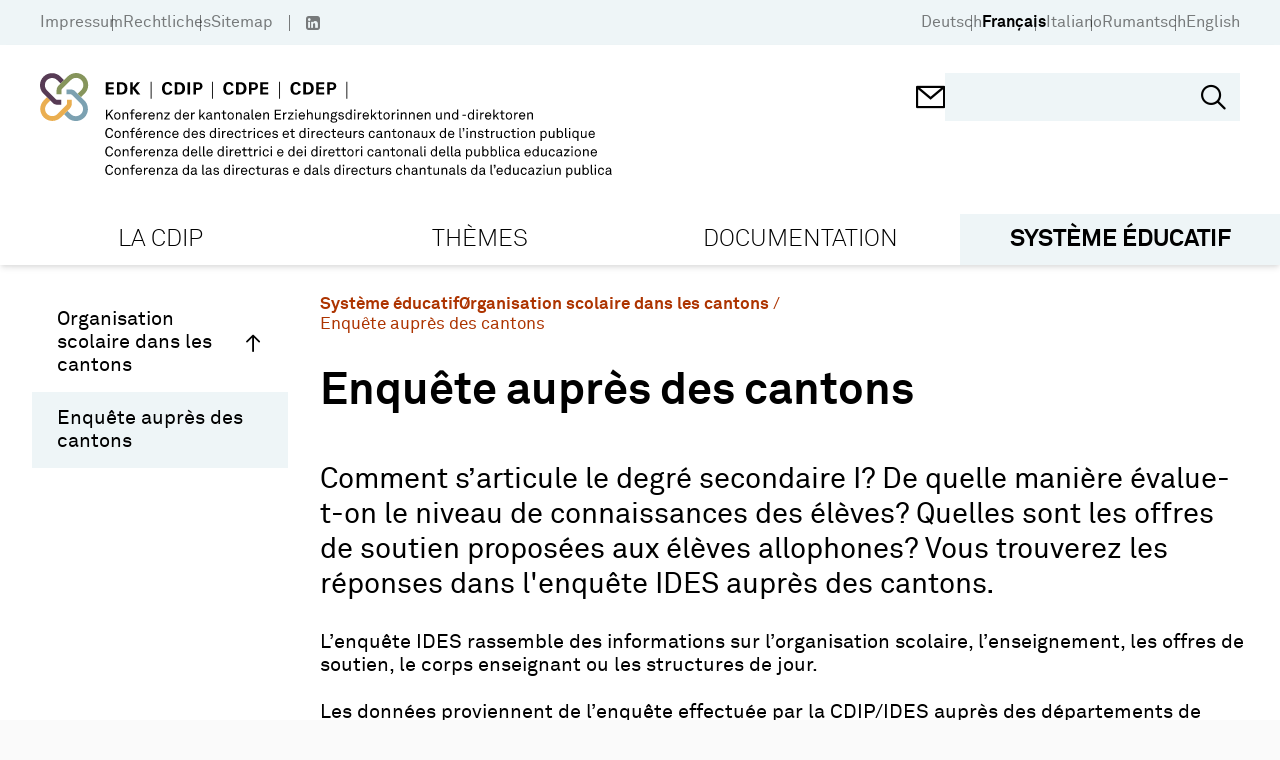

--- FILE ---
content_type: application/javascript; charset=UTF-8
request_url: https://www.edk.ch/_nuxt/vendors/app.cae1eeec7ba9b66da119.js
body_size: 212769
content:
/*! For license information please see ../LICENSES */
(window.webpackJsonp=window.webpackJsonp||[]).push([[29],[,function(e,t,n){(function(e){e.exports=function(){"use strict";var t,r;function o(){return t.apply(null,arguments)}function d(e){t=e}function l(input){return input instanceof Array||"[object Array]"===Object.prototype.toString.call(input)}function c(input){return null!=input&&"[object Object]"===Object.prototype.toString.call(input)}function h(a,b){return Object.prototype.hasOwnProperty.call(a,b)}function f(e){if(Object.getOwnPropertyNames)return 0===Object.getOwnPropertyNames(e).length;var t;for(t in e)if(h(e,t))return!1;return!0}function m(input){return void 0===input}function _(input){return"number"==typeof input||"[object Number]"===Object.prototype.toString.call(input)}function y(input){return input instanceof Date||"[object Date]"===Object.prototype.toString.call(input)}function map(e,t){var i,n=[],r=e.length;for(i=0;i<r;++i)n.push(t(e[i],i));return n}function v(a,b){for(var i in b)h(b,i)&&(a[i]=b[i]);return h(b,"toString")&&(a.toString=b.toString),h(b,"valueOf")&&(a.valueOf=b.valueOf),a}function M(input,e,t,n){return or(input,e,t,n,!0).utc()}function w(){return{empty:!1,unusedTokens:[],unusedInput:[],overflow:-2,charsLeftOver:0,nullInput:!1,invalidEra:null,invalidMonth:null,invalidFormat:!1,userInvalidated:!1,iso:!1,parsedDateParts:[],era:null,meridiem:null,rfc2822:!1,weekdayMismatch:!1}}function L(e){return null==e._pf&&(e._pf=w()),e._pf}function k(e){if(null==e._isValid){var t=L(e),n=r.call(t.parsedDateParts,(function(i){return null!=i})),o=!isNaN(e._d.getTime())&&t.overflow<0&&!t.empty&&!t.invalidEra&&!t.invalidMonth&&!t.invalidWeekday&&!t.weekdayMismatch&&!t.nullInput&&!t.invalidFormat&&!t.userInvalidated&&(!t.meridiem||t.meridiem&&n);if(e._strict&&(o=o&&0===t.charsLeftOver&&0===t.unusedTokens.length&&void 0===t.bigHour),null!=Object.isFrozen&&Object.isFrozen(e))return o;e._isValid=o}return e._isValid}function x(e){var t=M(NaN);return null!=e?v(L(t),e):L(t).userInvalidated=!0,t}r=Array.prototype.some?Array.prototype.some:function(e){var i,t=Object(this),n=t.length>>>0;for(i=0;i<n;i++)if(i in t&&e.call(this,t[i],i,t))return!0;return!1};var Y=o.momentProperties=[],D=!1;function T(e,t){var i,n,r,o=Y.length;if(m(t._isAMomentObject)||(e._isAMomentObject=t._isAMomentObject),m(t._i)||(e._i=t._i),m(t._f)||(e._f=t._f),m(t._l)||(e._l=t._l),m(t._strict)||(e._strict=t._strict),m(t._tzm)||(e._tzm=t._tzm),m(t._isUTC)||(e._isUTC=t._isUTC),m(t._offset)||(e._offset=t._offset),m(t._pf)||(e._pf=L(t)),m(t._locale)||(e._locale=t._locale),o>0)for(i=0;i<o;i++)m(r=t[n=Y[i]])||(e[n]=r);return e}function S(e){T(this,e),this._d=new Date(null!=e._d?e._d.getTime():NaN),this.isValid()||(this._d=new Date(NaN)),!1===D&&(D=!0,o.updateOffset(this),D=!1)}function j(e){return e instanceof S||null!=e&&null!=e._isAMomentObject}function O(e){!1===o.suppressDeprecationWarnings&&"undefined"!=typeof console&&console.warn&&console.warn("Deprecation warning: "+e)}function P(e,t){var n=!0;return v((function(){if(null!=o.deprecationHandler&&o.deprecationHandler(null,e),n){var r,i,d,l=[],c=arguments.length;for(i=0;i<c;i++){if(r="","object"==typeof arguments[i]){for(d in r+="\n["+i+"] ",arguments[0])h(arguments[0],d)&&(r+=d+": "+arguments[0][d]+", ");r=r.slice(0,-2)}else r=arguments[i];l.push(r)}O(e+"\nArguments: "+Array.prototype.slice.call(l).join("")+"\n"+(new Error).stack),n=!1}return t.apply(this,arguments)}),t)}var E,H={};function C(e,t){null!=o.deprecationHandler&&o.deprecationHandler(e,t),H[e]||(O(t),H[e]=!0)}function A(input){return"undefined"!=typeof Function&&input instanceof Function||"[object Function]"===Object.prototype.toString.call(input)}function F(e){var t,i;for(i in e)h(e,i)&&(A(t=e[i])?this[i]=t:this["_"+i]=t);this._config=e,this._dayOfMonthOrdinalParseLenient=new RegExp((this._dayOfMonthOrdinalParse.source||this._ordinalParse.source)+"|"+/\d{1,2}/.source)}function z(e,t){var n,r=v({},e);for(n in t)h(t,n)&&(c(e[n])&&c(t[n])?(r[n]={},v(r[n],e[n]),v(r[n],t[n])):null!=t[n]?r[n]=t[n]:delete r[n]);for(n in e)h(e,n)&&!h(t,n)&&c(e[n])&&(r[n]=v({},r[n]));return r}function I(e){null!=e&&this.set(e)}o.suppressDeprecationWarnings=!1,o.deprecationHandler=null,E=Object.keys?Object.keys:function(e){var i,t=[];for(i in e)h(e,i)&&t.push(i);return t};var R={sameDay:"[Today at] LT",nextDay:"[Tomorrow at] LT",nextWeek:"dddd [at] LT",lastDay:"[Yesterday at] LT",lastWeek:"[Last] dddd [at] LT",sameElse:"L"};function W(e,t,n){var output=this._calendar[e]||this._calendar.sameElse;return A(output)?output.call(t,n):output}function N(e,t,n){var r=""+Math.abs(e),o=t-r.length;return(e>=0?n?"+":"":"-")+Math.pow(10,Math.max(0,o)).toString().substr(1)+r}var U=/(\[[^\[]*\])|(\\)?([Hh]mm(ss)?|Mo|MM?M?M?|Do|DDDo|DD?D?D?|ddd?d?|do?|w[o|w]?|W[o|W]?|Qo?|N{1,5}|YYYYYY|YYYYY|YYYY|YY|y{2,4}|yo?|gg(ggg?)?|GG(GGG?)?|e|E|a|A|hh?|HH?|kk?|mm?|ss?|S{1,9}|x|X|zz?|ZZ?|.)/g,B=/(\[[^\[]*\])|(\\)?(LTS|LT|LL?L?L?|l{1,4})/g,V={},$={};function J(e,t,n,r){var o=r;"string"==typeof r&&(o=function(){return this[r]()}),e&&($[e]=o),t&&($[t[0]]=function(){return N(o.apply(this,arguments),t[1],t[2])}),n&&($[n]=function(){return this.localeData().ordinal(o.apply(this,arguments),e)})}function G(input){return input.match(/\[[\s\S]/)?input.replace(/^\[|\]$/g,""):input.replace(/\\/g,"")}function X(e){var i,t,n=e.match(U);for(i=0,t=n.length;i<t;i++)$[n[i]]?n[i]=$[n[i]]:n[i]=G(n[i]);return function(r){var i,output="";for(i=0;i<t;i++)output+=A(n[i])?n[i].call(r,e):n[i];return output}}function K(e,t){return e.isValid()?(t=Z(t,e.localeData()),V[t]=V[t]||X(t),V[t](e)):e.localeData().invalidDate()}function Z(e,t){var i=5;function n(input){return t.longDateFormat(input)||input}for(B.lastIndex=0;i>=0&&B.test(e);)e=e.replace(B,n),B.lastIndex=0,i-=1;return e}var Q={LTS:"h:mm:ss A",LT:"h:mm A",L:"MM/DD/YYYY",LL:"MMMM D, YYYY",LLL:"MMMM D, YYYY h:mm A",LLLL:"dddd, MMMM D, YYYY h:mm A"};function ee(e){var t=this._longDateFormat[e],n=this._longDateFormat[e.toUpperCase()];return t||!n?t:(this._longDateFormat[e]=n.match(U).map((function(e){return"MMMM"===e||"MM"===e||"DD"===e||"dddd"===e?e.slice(1):e})).join(""),this._longDateFormat[e])}var te="Invalid date";function ne(){return this._invalidDate}var re="%d",ie=/\d{1,2}/;function oe(e){return this._ordinal.replace("%d",e)}var ae={future:"in %s",past:"%s ago",s:"a few seconds",ss:"%d seconds",m:"a minute",mm:"%d minutes",h:"an hour",hh:"%d hours",d:"a day",dd:"%d days",w:"a week",ww:"%d weeks",M:"a month",MM:"%d months",y:"a year",yy:"%d years"};function se(e,t,n,r){var output=this._relativeTime[n];return A(output)?output(e,t,n,r):output.replace(/%d/i,e)}function ue(e,output){var t=this._relativeTime[e>0?"future":"past"];return A(t)?t(output):t.replace(/%s/i,output)}var de={};function le(e,t){var n=e.toLowerCase();de[n]=de[n+"s"]=de[t]=e}function ce(e){return"string"==typeof e?de[e]||de[e.toLowerCase()]:void 0}function he(e){var t,n,r={};for(n in e)h(e,n)&&(t=ce(n))&&(r[t]=e[n]);return r}var fe={};function me(e,t){fe[e]=t}function _e(e){var u,t=[];for(u in e)h(e,u)&&t.push({unit:u,priority:fe[u]});return t.sort((function(a,b){return a.priority-b.priority})),t}function pe(e){return e%4==0&&e%100!=0||e%400==0}function ge(e){return e<0?Math.ceil(e)||0:Math.floor(e)}function ye(e){var t=+e,n=0;return 0!==t&&isFinite(t)&&(n=ge(t)),n}function ve(e,t){return function(n){return null!=n?(Me(this,e,n),o.updateOffset(this,t),this):be(this,e)}}function be(e,t){return e.isValid()?e._d["get"+(e._isUTC?"UTC":"")+t]():NaN}function Me(e,t,n){e.isValid()&&!isNaN(n)&&("FullYear"===t&&pe(e.year())&&1===e.month()&&29===e.date()?(n=ye(n),e._d["set"+(e._isUTC?"UTC":"")+t](n,e.month(),ut(n,e.month()))):e._d["set"+(e._isUTC?"UTC":"")+t](n))}function we(e){return A(this[e=ce(e)])?this[e]():this}function Le(e,t){if("object"==typeof e){var i,n=_e(e=he(e)),r=n.length;for(i=0;i<r;i++)this[n[i].unit](e[n[i].unit])}else if(A(this[e=ce(e)]))return this[e](t);return this}var ke,xe=/\d/,Ye=/\d\d/,De=/\d{3}/,Te=/\d{4}/,Se=/[+-]?\d{6}/,je=/\d\d?/,Oe=/\d\d\d\d?/,Pe=/\d\d\d\d\d\d?/,Ee=/\d{1,3}/,He=/\d{1,4}/,Ce=/[+-]?\d{1,6}/,Ae=/\d+/,Fe=/[+-]?\d+/,ze=/Z|[+-]\d\d:?\d\d/gi,Ie=/Z|[+-]\d\d(?::?\d\d)?/gi,Re=/[+-]?\d+(\.\d{1,3})?/,We=/[0-9]{0,256}['a-z\u00A0-\u05FF\u0700-\uD7FF\uF900-\uFDCF\uFDF0-\uFF07\uFF10-\uFFEF]{1,256}|[\u0600-\u06FF\/]{1,256}(\s*?[\u0600-\u06FF]{1,256}){1,2}/i;function Ne(e,t,n){ke[e]=A(t)?t:function(e,r){return e&&n?n:t}}function Ue(e,t){return h(ke,e)?ke[e](t._strict,t._locale):new RegExp(Be(e))}function Be(s){return Ve(s.replace("\\","").replace(/\\(\[)|\\(\])|\[([^\]\[]*)\]|\\(.)/g,(function(e,t,n,r,o){return t||n||r||o})))}function Ve(s){return s.replace(/[-\/\\^$*+?.()|[\]{}]/g,"\\$&")}ke={};var $e={};function Je(e,t){var i,n,r=t;for("string"==typeof e&&(e=[e]),_(t)&&(r=function(input,e){e[t]=ye(input)}),n=e.length,i=0;i<n;i++)$e[e[i]]=r}function Ge(e,t){Je(e,(function(input,e,n,r){n._w=n._w||{},t(input,n._w,n,r)}))}function qe(e,input,t){null!=input&&h($e,e)&&$e[e](input,t._a,t,e)}var Xe,Ke=0,Ze=1,Qe=2,et=3,tt=4,nt=5,it=6,ot=7,at=8;function st(e,t){return(e%t+t)%t}function ut(e,t){if(isNaN(e)||isNaN(t))return NaN;var n=st(t,12);return e+=(t-n)/12,1===n?pe(e)?29:28:31-n%7%2}Xe=Array.prototype.indexOf?Array.prototype.indexOf:function(e){var i;for(i=0;i<this.length;++i)if(this[i]===e)return i;return-1},J("M",["MM",2],"Mo",(function(){return this.month()+1})),J("MMM",0,0,(function(e){return this.localeData().monthsShort(this,e)})),J("MMMM",0,0,(function(e){return this.localeData().months(this,e)})),le("month","M"),me("month",8),Ne("M",je),Ne("MM",je,Ye),Ne("MMM",(function(e,t){return t.monthsShortRegex(e)})),Ne("MMMM",(function(e,t){return t.monthsRegex(e)})),Je(["M","MM"],(function(input,e){e[Ze]=ye(input)-1})),Je(["MMM","MMMM"],(function(input,e,t,n){var r=t._locale.monthsParse(input,n,t._strict);null!=r?e[Ze]=r:L(t).invalidMonth=input}));var lt="January_February_March_April_May_June_July_August_September_October_November_December".split("_"),ct="Jan_Feb_Mar_Apr_May_Jun_Jul_Aug_Sep_Oct_Nov_Dec".split("_"),ht=/D[oD]?(\[[^\[\]]*\]|\s)+MMMM?/,ft=We,mt=We;function _t(e,t){return e?l(this._months)?this._months[e.month()]:this._months[(this._months.isFormat||ht).test(t)?"format":"standalone"][e.month()]:l(this._months)?this._months:this._months.standalone}function pt(e,t){return e?l(this._monthsShort)?this._monthsShort[e.month()]:this._monthsShort[ht.test(t)?"format":"standalone"][e.month()]:l(this._monthsShort)?this._monthsShort:this._monthsShort.standalone}function gt(e,t,n){var i,r,o,d=e.toLocaleLowerCase();if(!this._monthsParse)for(this._monthsParse=[],this._longMonthsParse=[],this._shortMonthsParse=[],i=0;i<12;++i)o=M([2e3,i]),this._shortMonthsParse[i]=this.monthsShort(o,"").toLocaleLowerCase(),this._longMonthsParse[i]=this.months(o,"").toLocaleLowerCase();return n?"MMM"===t?-1!==(r=Xe.call(this._shortMonthsParse,d))?r:null:-1!==(r=Xe.call(this._longMonthsParse,d))?r:null:"MMM"===t?-1!==(r=Xe.call(this._shortMonthsParse,d))||-1!==(r=Xe.call(this._longMonthsParse,d))?r:null:-1!==(r=Xe.call(this._longMonthsParse,d))||-1!==(r=Xe.call(this._shortMonthsParse,d))?r:null}function yt(e,t,n){var i,r,o;if(this._monthsParseExact)return gt.call(this,e,t,n);for(this._monthsParse||(this._monthsParse=[],this._longMonthsParse=[],this._shortMonthsParse=[]),i=0;i<12;i++){if(r=M([2e3,i]),n&&!this._longMonthsParse[i]&&(this._longMonthsParse[i]=new RegExp("^"+this.months(r,"").replace(".","")+"$","i"),this._shortMonthsParse[i]=new RegExp("^"+this.monthsShort(r,"").replace(".","")+"$","i")),n||this._monthsParse[i]||(o="^"+this.months(r,"")+"|^"+this.monthsShort(r,""),this._monthsParse[i]=new RegExp(o.replace(".",""),"i")),n&&"MMMM"===t&&this._longMonthsParse[i].test(e))return i;if(n&&"MMM"===t&&this._shortMonthsParse[i].test(e))return i;if(!n&&this._monthsParse[i].test(e))return i}}function vt(e,t){var n;if(!e.isValid())return e;if("string"==typeof t)if(/^\d+$/.test(t))t=ye(t);else if(!_(t=e.localeData().monthsParse(t)))return e;return n=Math.min(e.date(),ut(e.year(),t)),e._d["set"+(e._isUTC?"UTC":"")+"Month"](t,n),e}function bt(e){return null!=e?(vt(this,e),o.updateOffset(this,!0),this):be(this,"Month")}function Mt(){return ut(this.year(),this.month())}function wt(e){return this._monthsParseExact?(h(this,"_monthsRegex")||kt.call(this),e?this._monthsShortStrictRegex:this._monthsShortRegex):(h(this,"_monthsShortRegex")||(this._monthsShortRegex=ft),this._monthsShortStrictRegex&&e?this._monthsShortStrictRegex:this._monthsShortRegex)}function Lt(e){return this._monthsParseExact?(h(this,"_monthsRegex")||kt.call(this),e?this._monthsStrictRegex:this._monthsRegex):(h(this,"_monthsRegex")||(this._monthsRegex=mt),this._monthsStrictRegex&&e?this._monthsStrictRegex:this._monthsRegex)}function kt(){function e(a,b){return b.length-a.length}var i,t,n=[],r=[],o=[];for(i=0;i<12;i++)t=M([2e3,i]),n.push(this.monthsShort(t,"")),r.push(this.months(t,"")),o.push(this.months(t,"")),o.push(this.monthsShort(t,""));for(n.sort(e),r.sort(e),o.sort(e),i=0;i<12;i++)n[i]=Ve(n[i]),r[i]=Ve(r[i]);for(i=0;i<24;i++)o[i]=Ve(o[i]);this._monthsRegex=new RegExp("^("+o.join("|")+")","i"),this._monthsShortRegex=this._monthsRegex,this._monthsStrictRegex=new RegExp("^("+r.join("|")+")","i"),this._monthsShortStrictRegex=new RegExp("^("+n.join("|")+")","i")}function xt(e){return pe(e)?366:365}J("Y",0,0,(function(){var e=this.year();return e<=9999?N(e,4):"+"+e})),J(0,["YY",2],0,(function(){return this.year()%100})),J(0,["YYYY",4],0,"year"),J(0,["YYYYY",5],0,"year"),J(0,["YYYYYY",6,!0],0,"year"),le("year","y"),me("year",1),Ne("Y",Fe),Ne("YY",je,Ye),Ne("YYYY",He,Te),Ne("YYYYY",Ce,Se),Ne("YYYYYY",Ce,Se),Je(["YYYYY","YYYYYY"],Ke),Je("YYYY",(function(input,e){e[Ke]=2===input.length?o.parseTwoDigitYear(input):ye(input)})),Je("YY",(function(input,e){e[Ke]=o.parseTwoDigitYear(input)})),Je("Y",(function(input,e){e[Ke]=parseInt(input,10)})),o.parseTwoDigitYear=function(input){return ye(input)+(ye(input)>68?1900:2e3)};var Yt=ve("FullYear",!0);function Dt(){return pe(this.year())}function Tt(e,t,n,r,o,s,d){var l;return e<100&&e>=0?(l=new Date(e+400,t,n,r,o,s,d),isFinite(l.getFullYear())&&l.setFullYear(e)):l=new Date(e,t,n,r,o,s,d),l}function St(e){var t,n;return e<100&&e>=0?((n=Array.prototype.slice.call(arguments))[0]=e+400,t=new Date(Date.UTC.apply(null,n)),isFinite(t.getUTCFullYear())&&t.setUTCFullYear(e)):t=new Date(Date.UTC.apply(null,arguments)),t}function jt(e,t,n){var r=7+t-n;return-(7+St(e,0,r).getUTCDay()-t)%7+r-1}function Ot(e,t,n,r,o){var d,l,c=1+7*(t-1)+(7+n-r)%7+jt(e,r,o);return c<=0?l=xt(d=e-1)+c:c>xt(e)?(d=e+1,l=c-xt(e)):(d=e,l=c),{year:d,dayOfYear:l}}function Pt(e,t,n){var r,o,d=jt(e.year(),t,n),l=Math.floor((e.dayOfYear()-d-1)/7)+1;return l<1?r=l+Et(o=e.year()-1,t,n):l>Et(e.year(),t,n)?(r=l-Et(e.year(),t,n),o=e.year()+1):(o=e.year(),r=l),{week:r,year:o}}function Et(e,t,n){var r=jt(e,t,n),o=jt(e+1,t,n);return(xt(e)-r+o)/7}function Ht(e){return Pt(e,this._week.dow,this._week.doy).week}J("w",["ww",2],"wo","week"),J("W",["WW",2],"Wo","isoWeek"),le("week","w"),le("isoWeek","W"),me("week",5),me("isoWeek",5),Ne("w",je),Ne("ww",je,Ye),Ne("W",je),Ne("WW",je,Ye),Ge(["w","ww","W","WW"],(function(input,e,t,n){e[n.substr(0,1)]=ye(input)}));var Ct={dow:0,doy:6};function At(){return this._week.dow}function Ft(){return this._week.doy}function zt(input){var e=this.localeData().week(this);return null==input?e:this.add(7*(input-e),"d")}function It(input){var e=Pt(this,1,4).week;return null==input?e:this.add(7*(input-e),"d")}function Rt(input,e){return"string"!=typeof input?input:isNaN(input)?"number"==typeof(input=e.weekdaysParse(input))?input:null:parseInt(input,10)}function Wt(input,e){return"string"==typeof input?e.weekdaysParse(input)%7||7:isNaN(input)?null:input}function Nt(e,t){return e.slice(t,7).concat(e.slice(0,t))}J("d",0,"do","day"),J("dd",0,0,(function(e){return this.localeData().weekdaysMin(this,e)})),J("ddd",0,0,(function(e){return this.localeData().weekdaysShort(this,e)})),J("dddd",0,0,(function(e){return this.localeData().weekdays(this,e)})),J("e",0,0,"weekday"),J("E",0,0,"isoWeekday"),le("day","d"),le("weekday","e"),le("isoWeekday","E"),me("day",11),me("weekday",11),me("isoWeekday",11),Ne("d",je),Ne("e",je),Ne("E",je),Ne("dd",(function(e,t){return t.weekdaysMinRegex(e)})),Ne("ddd",(function(e,t){return t.weekdaysShortRegex(e)})),Ne("dddd",(function(e,t){return t.weekdaysRegex(e)})),Ge(["dd","ddd","dddd"],(function(input,e,t,n){var r=t._locale.weekdaysParse(input,n,t._strict);null!=r?e.d=r:L(t).invalidWeekday=input})),Ge(["d","e","E"],(function(input,e,t,n){e[n]=ye(input)}));var Ut="Sunday_Monday_Tuesday_Wednesday_Thursday_Friday_Saturday".split("_"),Bt="Sun_Mon_Tue_Wed_Thu_Fri_Sat".split("_"),Vt="Su_Mo_Tu_We_Th_Fr_Sa".split("_"),$t=We,Jt=We,Gt=We;function qt(e,t){var n=l(this._weekdays)?this._weekdays:this._weekdays[e&&!0!==e&&this._weekdays.isFormat.test(t)?"format":"standalone"];return!0===e?Nt(n,this._week.dow):e?n[e.day()]:n}function Xt(e){return!0===e?Nt(this._weekdaysShort,this._week.dow):e?this._weekdaysShort[e.day()]:this._weekdaysShort}function Kt(e){return!0===e?Nt(this._weekdaysMin,this._week.dow):e?this._weekdaysMin[e.day()]:this._weekdaysMin}function Zt(e,t,n){var i,r,o,d=e.toLocaleLowerCase();if(!this._weekdaysParse)for(this._weekdaysParse=[],this._shortWeekdaysParse=[],this._minWeekdaysParse=[],i=0;i<7;++i)o=M([2e3,1]).day(i),this._minWeekdaysParse[i]=this.weekdaysMin(o,"").toLocaleLowerCase(),this._shortWeekdaysParse[i]=this.weekdaysShort(o,"").toLocaleLowerCase(),this._weekdaysParse[i]=this.weekdays(o,"").toLocaleLowerCase();return n?"dddd"===t?-1!==(r=Xe.call(this._weekdaysParse,d))?r:null:"ddd"===t?-1!==(r=Xe.call(this._shortWeekdaysParse,d))?r:null:-1!==(r=Xe.call(this._minWeekdaysParse,d))?r:null:"dddd"===t?-1!==(r=Xe.call(this._weekdaysParse,d))||-1!==(r=Xe.call(this._shortWeekdaysParse,d))||-1!==(r=Xe.call(this._minWeekdaysParse,d))?r:null:"ddd"===t?-1!==(r=Xe.call(this._shortWeekdaysParse,d))||-1!==(r=Xe.call(this._weekdaysParse,d))||-1!==(r=Xe.call(this._minWeekdaysParse,d))?r:null:-1!==(r=Xe.call(this._minWeekdaysParse,d))||-1!==(r=Xe.call(this._weekdaysParse,d))||-1!==(r=Xe.call(this._shortWeekdaysParse,d))?r:null}function Qt(e,t,n){var i,r,o;if(this._weekdaysParseExact)return Zt.call(this,e,t,n);for(this._weekdaysParse||(this._weekdaysParse=[],this._minWeekdaysParse=[],this._shortWeekdaysParse=[],this._fullWeekdaysParse=[]),i=0;i<7;i++){if(r=M([2e3,1]).day(i),n&&!this._fullWeekdaysParse[i]&&(this._fullWeekdaysParse[i]=new RegExp("^"+this.weekdays(r,"").replace(".","\\.?")+"$","i"),this._shortWeekdaysParse[i]=new RegExp("^"+this.weekdaysShort(r,"").replace(".","\\.?")+"$","i"),this._minWeekdaysParse[i]=new RegExp("^"+this.weekdaysMin(r,"").replace(".","\\.?")+"$","i")),this._weekdaysParse[i]||(o="^"+this.weekdays(r,"")+"|^"+this.weekdaysShort(r,"")+"|^"+this.weekdaysMin(r,""),this._weekdaysParse[i]=new RegExp(o.replace(".",""),"i")),n&&"dddd"===t&&this._fullWeekdaysParse[i].test(e))return i;if(n&&"ddd"===t&&this._shortWeekdaysParse[i].test(e))return i;if(n&&"dd"===t&&this._minWeekdaysParse[i].test(e))return i;if(!n&&this._weekdaysParse[i].test(e))return i}}function en(input){if(!this.isValid())return null!=input?this:NaN;var e=this._isUTC?this._d.getUTCDay():this._d.getDay();return null!=input?(input=Rt(input,this.localeData()),this.add(input-e,"d")):e}function tn(input){if(!this.isValid())return null!=input?this:NaN;var e=(this.day()+7-this.localeData()._week.dow)%7;return null==input?e:this.add(input-e,"d")}function nn(input){if(!this.isValid())return null!=input?this:NaN;if(null!=input){var e=Wt(input,this.localeData());return this.day(this.day()%7?e:e-7)}return this.day()||7}function rn(e){return this._weekdaysParseExact?(h(this,"_weekdaysRegex")||sn.call(this),e?this._weekdaysStrictRegex:this._weekdaysRegex):(h(this,"_weekdaysRegex")||(this._weekdaysRegex=$t),this._weekdaysStrictRegex&&e?this._weekdaysStrictRegex:this._weekdaysRegex)}function on(e){return this._weekdaysParseExact?(h(this,"_weekdaysRegex")||sn.call(this),e?this._weekdaysShortStrictRegex:this._weekdaysShortRegex):(h(this,"_weekdaysShortRegex")||(this._weekdaysShortRegex=Jt),this._weekdaysShortStrictRegex&&e?this._weekdaysShortStrictRegex:this._weekdaysShortRegex)}function an(e){return this._weekdaysParseExact?(h(this,"_weekdaysRegex")||sn.call(this),e?this._weekdaysMinStrictRegex:this._weekdaysMinRegex):(h(this,"_weekdaysMinRegex")||(this._weekdaysMinRegex=Gt),this._weekdaysMinStrictRegex&&e?this._weekdaysMinStrictRegex:this._weekdaysMinRegex)}function sn(){function e(a,b){return b.length-a.length}var i,t,n,r,o,d=[],l=[],c=[],h=[];for(i=0;i<7;i++)t=M([2e3,1]).day(i),n=Ve(this.weekdaysMin(t,"")),r=Ve(this.weekdaysShort(t,"")),o=Ve(this.weekdays(t,"")),d.push(n),l.push(r),c.push(o),h.push(n),h.push(r),h.push(o);d.sort(e),l.sort(e),c.sort(e),h.sort(e),this._weekdaysRegex=new RegExp("^("+h.join("|")+")","i"),this._weekdaysShortRegex=this._weekdaysRegex,this._weekdaysMinRegex=this._weekdaysRegex,this._weekdaysStrictRegex=new RegExp("^("+c.join("|")+")","i"),this._weekdaysShortStrictRegex=new RegExp("^("+l.join("|")+")","i"),this._weekdaysMinStrictRegex=new RegExp("^("+d.join("|")+")","i")}function un(){return this.hours()%12||12}function dn(){return this.hours()||24}function ln(e,t){J(e,0,0,(function(){return this.localeData().meridiem(this.hours(),this.minutes(),t)}))}function cn(e,t){return t._meridiemParse}function hn(input){return"p"===(input+"").toLowerCase().charAt(0)}J("H",["HH",2],0,"hour"),J("h",["hh",2],0,un),J("k",["kk",2],0,dn),J("hmm",0,0,(function(){return""+un.apply(this)+N(this.minutes(),2)})),J("hmmss",0,0,(function(){return""+un.apply(this)+N(this.minutes(),2)+N(this.seconds(),2)})),J("Hmm",0,0,(function(){return""+this.hours()+N(this.minutes(),2)})),J("Hmmss",0,0,(function(){return""+this.hours()+N(this.minutes(),2)+N(this.seconds(),2)})),ln("a",!0),ln("A",!1),le("hour","h"),me("hour",13),Ne("a",cn),Ne("A",cn),Ne("H",je),Ne("h",je),Ne("k",je),Ne("HH",je,Ye),Ne("hh",je,Ye),Ne("kk",je,Ye),Ne("hmm",Oe),Ne("hmmss",Pe),Ne("Hmm",Oe),Ne("Hmmss",Pe),Je(["H","HH"],et),Je(["k","kk"],(function(input,e,t){var n=ye(input);e[et]=24===n?0:n})),Je(["a","A"],(function(input,e,t){t._isPm=t._locale.isPM(input),t._meridiem=input})),Je(["h","hh"],(function(input,e,t){e[et]=ye(input),L(t).bigHour=!0})),Je("hmm",(function(input,e,t){var n=input.length-2;e[et]=ye(input.substr(0,n)),e[tt]=ye(input.substr(n)),L(t).bigHour=!0})),Je("hmmss",(function(input,e,t){var n=input.length-4,r=input.length-2;e[et]=ye(input.substr(0,n)),e[tt]=ye(input.substr(n,2)),e[nt]=ye(input.substr(r)),L(t).bigHour=!0})),Je("Hmm",(function(input,e,t){var n=input.length-2;e[et]=ye(input.substr(0,n)),e[tt]=ye(input.substr(n))})),Je("Hmmss",(function(input,e,t){var n=input.length-4,r=input.length-2;e[et]=ye(input.substr(0,n)),e[tt]=ye(input.substr(n,2)),e[nt]=ye(input.substr(r))}));var fn=/[ap]\.?m?\.?/i,mn=ve("Hours",!0);function _n(e,t,n){return e>11?n?"pm":"PM":n?"am":"AM"}var pn,gn={calendar:R,longDateFormat:Q,invalidDate:te,ordinal:re,dayOfMonthOrdinalParse:ie,relativeTime:ae,months:lt,monthsShort:ct,week:Ct,weekdays:Ut,weekdaysMin:Vt,weekdaysShort:Bt,meridiemParse:fn},yn={},vn={};function bn(e,t){var i,n=Math.min(e.length,t.length);for(i=0;i<n;i+=1)if(e[i]!==t[i])return i;return n}function Mn(e){return e?e.toLowerCase().replace("_","-"):e}function wn(e){for(var t,n,r,o,i=0;i<e.length;){for(t=(o=Mn(e[i]).split("-")).length,n=(n=Mn(e[i+1]))?n.split("-"):null;t>0;){if(r=kn(o.slice(0,t).join("-")))return r;if(n&&n.length>=t&&bn(o,n)>=t-1)break;t--}i++}return pn}function Ln(e){return null!=e.match("^[^/\\\\]*$")}function kn(t){var r=null;if(void 0===yn[t]&&void 0!==e&&e&&e.exports&&Ln(t))try{r=pn._abbr,n(707)("./"+t),xn(r)}catch(e){yn[t]=null}return yn[t]}function xn(e,t){var data;return e&&((data=m(t)?Tn(e):Yn(e,t))?pn=data:"undefined"!=typeof console&&console.warn&&console.warn("Locale "+e+" not found. Did you forget to load it?")),pn._abbr}function Yn(e,t){if(null!==t){var n,r=gn;if(t.abbr=e,null!=yn[e])C("defineLocaleOverride","use moment.updateLocale(localeName, config) to change an existing locale. moment.defineLocale(localeName, config) should only be used for creating a new locale See http://momentjs.com/guides/#/warnings/define-locale/ for more info."),r=yn[e]._config;else if(null!=t.parentLocale)if(null!=yn[t.parentLocale])r=yn[t.parentLocale]._config;else{if(null==(n=kn(t.parentLocale)))return vn[t.parentLocale]||(vn[t.parentLocale]=[]),vn[t.parentLocale].push({name:e,config:t}),null;r=n._config}return yn[e]=new I(z(r,t)),vn[e]&&vn[e].forEach((function(e){Yn(e.name,e.config)})),xn(e),yn[e]}return delete yn[e],null}function Dn(e,t){if(null!=t){var n,r,o=gn;null!=yn[e]&&null!=yn[e].parentLocale?yn[e].set(z(yn[e]._config,t)):(null!=(r=kn(e))&&(o=r._config),t=z(o,t),null==r&&(t.abbr=e),(n=new I(t)).parentLocale=yn[e],yn[e]=n),xn(e)}else null!=yn[e]&&(null!=yn[e].parentLocale?(yn[e]=yn[e].parentLocale,e===xn()&&xn(e)):null!=yn[e]&&delete yn[e]);return yn[e]}function Tn(e){var t;if(e&&e._locale&&e._locale._abbr&&(e=e._locale._abbr),!e)return pn;if(!l(e)){if(t=kn(e))return t;e=[e]}return wn(e)}function Sn(){return E(yn)}function jn(e){var t,a=e._a;return a&&-2===L(e).overflow&&(t=a[Ze]<0||a[Ze]>11?Ze:a[Qe]<1||a[Qe]>ut(a[Ke],a[Ze])?Qe:a[et]<0||a[et]>24||24===a[et]&&(0!==a[tt]||0!==a[nt]||0!==a[it])?et:a[tt]<0||a[tt]>59?tt:a[nt]<0||a[nt]>59?nt:a[it]<0||a[it]>999?it:-1,L(e)._overflowDayOfYear&&(t<Ke||t>Qe)&&(t=Qe),L(e)._overflowWeeks&&-1===t&&(t=ot),L(e)._overflowWeekday&&-1===t&&(t=at),L(e).overflow=t),e}var On=/^\s*((?:[+-]\d{6}|\d{4})-(?:\d\d-\d\d|W\d\d-\d|W\d\d|\d\d\d|\d\d))(?:(T| )(\d\d(?::\d\d(?::\d\d(?:[.,]\d+)?)?)?)([+-]\d\d(?::?\d\d)?|\s*Z)?)?$/,Pn=/^\s*((?:[+-]\d{6}|\d{4})(?:\d\d\d\d|W\d\d\d|W\d\d|\d\d\d|\d\d|))(?:(T| )(\d\d(?:\d\d(?:\d\d(?:[.,]\d+)?)?)?)([+-]\d\d(?::?\d\d)?|\s*Z)?)?$/,En=/Z|[+-]\d\d(?::?\d\d)?/,Hn=[["YYYYYY-MM-DD",/[+-]\d{6}-\d\d-\d\d/],["YYYY-MM-DD",/\d{4}-\d\d-\d\d/],["GGGG-[W]WW-E",/\d{4}-W\d\d-\d/],["GGGG-[W]WW",/\d{4}-W\d\d/,!1],["YYYY-DDD",/\d{4}-\d{3}/],["YYYY-MM",/\d{4}-\d\d/,!1],["YYYYYYMMDD",/[+-]\d{10}/],["YYYYMMDD",/\d{8}/],["GGGG[W]WWE",/\d{4}W\d{3}/],["GGGG[W]WW",/\d{4}W\d{2}/,!1],["YYYYDDD",/\d{7}/],["YYYYMM",/\d{6}/,!1],["YYYY",/\d{4}/,!1]],Cn=[["HH:mm:ss.SSSS",/\d\d:\d\d:\d\d\.\d+/],["HH:mm:ss,SSSS",/\d\d:\d\d:\d\d,\d+/],["HH:mm:ss",/\d\d:\d\d:\d\d/],["HH:mm",/\d\d:\d\d/],["HHmmss.SSSS",/\d\d\d\d\d\d\.\d+/],["HHmmss,SSSS",/\d\d\d\d\d\d,\d+/],["HHmmss",/\d\d\d\d\d\d/],["HHmm",/\d\d\d\d/],["HH",/\d\d/]],An=/^\/?Date\((-?\d+)/i,Fn=/^(?:(Mon|Tue|Wed|Thu|Fri|Sat|Sun),?\s)?(\d{1,2})\s(Jan|Feb|Mar|Apr|May|Jun|Jul|Aug|Sep|Oct|Nov|Dec)\s(\d{2,4})\s(\d\d):(\d\d)(?::(\d\d))?\s(?:(UT|GMT|[ECMP][SD]T)|([Zz])|([+-]\d{4}))$/,zn={UT:0,GMT:0,EDT:-240,EST:-300,CDT:-300,CST:-360,MDT:-360,MST:-420,PDT:-420,PST:-480};function In(e){var i,t,n,r,o,d,l=e._i,c=On.exec(l)||Pn.exec(l),h=Hn.length,f=Cn.length;if(c){for(L(e).iso=!0,i=0,t=h;i<t;i++)if(Hn[i][1].exec(c[1])){r=Hn[i][0],n=!1!==Hn[i][2];break}if(null==r)return void(e._isValid=!1);if(c[3]){for(i=0,t=f;i<t;i++)if(Cn[i][1].exec(c[3])){o=(c[2]||" ")+Cn[i][0];break}if(null==o)return void(e._isValid=!1)}if(!n&&null!=o)return void(e._isValid=!1);if(c[4]){if(!En.exec(c[4]))return void(e._isValid=!1);d="Z"}e._f=r+(o||"")+(d||""),Kn(e)}else e._isValid=!1}function Rn(e,t,n,r,o,d){var l=[Wn(e),ct.indexOf(t),parseInt(n,10),parseInt(r,10),parseInt(o,10)];return d&&l.push(parseInt(d,10)),l}function Wn(e){var t=parseInt(e,10);return t<=49?2e3+t:t<=999?1900+t:t}function Nn(s){return s.replace(/\([^()]*\)|[\n\t]/g," ").replace(/(\s\s+)/g," ").replace(/^\s\s*/,"").replace(/\s\s*$/,"")}function Un(e,t,n){return!e||Bt.indexOf(e)===new Date(t[0],t[1],t[2]).getDay()||(L(n).weekdayMismatch=!0,n._isValid=!1,!1)}function Bn(e,t,n){if(e)return zn[e];if(t)return 0;var r=parseInt(n,10),o=r%100;return(r-o)/100*60+o}function Vn(e){var t,n=Fn.exec(Nn(e._i));if(n){if(t=Rn(n[4],n[3],n[2],n[5],n[6],n[7]),!Un(n[1],t,e))return;e._a=t,e._tzm=Bn(n[8],n[9],n[10]),e._d=St.apply(null,e._a),e._d.setUTCMinutes(e._d.getUTCMinutes()-e._tzm),L(e).rfc2822=!0}else e._isValid=!1}function $n(e){var t=An.exec(e._i);null===t?(In(e),!1===e._isValid&&(delete e._isValid,Vn(e),!1===e._isValid&&(delete e._isValid,e._strict?e._isValid=!1:o.createFromInputFallback(e)))):e._d=new Date(+t[1])}function Jn(a,b,e){return null!=a?a:null!=b?b:e}function Gn(e){var t=new Date(o.now());return e._useUTC?[t.getUTCFullYear(),t.getUTCMonth(),t.getUTCDate()]:[t.getFullYear(),t.getMonth(),t.getDate()]}function qn(e){var i,t,n,r,o,input=[];if(!e._d){for(n=Gn(e),e._w&&null==e._a[Qe]&&null==e._a[Ze]&&Xn(e),null!=e._dayOfYear&&(o=Jn(e._a[Ke],n[Ke]),(e._dayOfYear>xt(o)||0===e._dayOfYear)&&(L(e)._overflowDayOfYear=!0),t=St(o,0,e._dayOfYear),e._a[Ze]=t.getUTCMonth(),e._a[Qe]=t.getUTCDate()),i=0;i<3&&null==e._a[i];++i)e._a[i]=input[i]=n[i];for(;i<7;i++)e._a[i]=input[i]=null==e._a[i]?2===i?1:0:e._a[i];24===e._a[et]&&0===e._a[tt]&&0===e._a[nt]&&0===e._a[it]&&(e._nextDay=!0,e._a[et]=0),e._d=(e._useUTC?St:Tt).apply(null,input),r=e._useUTC?e._d.getUTCDay():e._d.getDay(),null!=e._tzm&&e._d.setUTCMinutes(e._d.getUTCMinutes()-e._tzm),e._nextDay&&(e._a[et]=24),e._w&&void 0!==e._w.d&&e._w.d!==r&&(L(e).weekdayMismatch=!0)}}function Xn(e){var t,n,r,o,d,l,c,h,f;null!=(t=e._w).GG||null!=t.W||null!=t.E?(d=1,l=4,n=Jn(t.GG,e._a[Ke],Pt(ar(),1,4).year),r=Jn(t.W,1),((o=Jn(t.E,1))<1||o>7)&&(h=!0)):(d=e._locale._week.dow,l=e._locale._week.doy,f=Pt(ar(),d,l),n=Jn(t.gg,e._a[Ke],f.year),r=Jn(t.w,f.week),null!=t.d?((o=t.d)<0||o>6)&&(h=!0):null!=t.e?(o=t.e+d,(t.e<0||t.e>6)&&(h=!0)):o=d),r<1||r>Et(n,d,l)?L(e)._overflowWeeks=!0:null!=h?L(e)._overflowWeekday=!0:(c=Ot(n,r,o,d,l),e._a[Ke]=c.year,e._dayOfYear=c.dayOfYear)}function Kn(e){if(e._f!==o.ISO_8601)if(e._f!==o.RFC_2822){e._a=[],L(e).empty=!0;var i,t,n,r,d,l,c,h=""+e._i,f=h.length,m=0;for(c=(n=Z(e._f,e._locale).match(U)||[]).length,i=0;i<c;i++)r=n[i],(t=(h.match(Ue(r,e))||[])[0])&&((d=h.substr(0,h.indexOf(t))).length>0&&L(e).unusedInput.push(d),h=h.slice(h.indexOf(t)+t.length),m+=t.length),$[r]?(t?L(e).empty=!1:L(e).unusedTokens.push(r),qe(r,t,e)):e._strict&&!t&&L(e).unusedTokens.push(r);L(e).charsLeftOver=f-m,h.length>0&&L(e).unusedInput.push(h),e._a[et]<=12&&!0===L(e).bigHour&&e._a[et]>0&&(L(e).bigHour=void 0),L(e).parsedDateParts=e._a.slice(0),L(e).meridiem=e._meridiem,e._a[et]=Zn(e._locale,e._a[et],e._meridiem),null!==(l=L(e).era)&&(e._a[Ke]=e._locale.erasConvertYear(l,e._a[Ke])),qn(e),jn(e)}else Vn(e);else In(e)}function Zn(e,t,n){var r;return null==n?t:null!=e.meridiemHour?e.meridiemHour(t,n):null!=e.isPM?((r=e.isPM(n))&&t<12&&(t+=12),r||12!==t||(t=0),t):t}function Qn(e){var t,n,r,i,o,d,l=!1,c=e._f.length;if(0===c)return L(e).invalidFormat=!0,void(e._d=new Date(NaN));for(i=0;i<c;i++)o=0,d=!1,t=T({},e),null!=e._useUTC&&(t._useUTC=e._useUTC),t._f=e._f[i],Kn(t),k(t)&&(d=!0),o+=L(t).charsLeftOver,o+=10*L(t).unusedTokens.length,L(t).score=o,l?o<r&&(r=o,n=t):(null==r||o<r||d)&&(r=o,n=t,d&&(l=!0));v(e,n||t)}function er(e){if(!e._d){var i=he(e._i),t=void 0===i.day?i.date:i.day;e._a=map([i.year,i.month,t,i.hour,i.minute,i.second,i.millisecond],(function(e){return e&&parseInt(e,10)})),qn(e)}}function nr(e){var t=new S(jn(rr(e)));return t._nextDay&&(t.add(1,"d"),t._nextDay=void 0),t}function rr(e){var input=e._i,t=e._f;return e._locale=e._locale||Tn(e._l),null===input||void 0===t&&""===input?x({nullInput:!0}):("string"==typeof input&&(e._i=input=e._locale.preparse(input)),j(input)?new S(jn(input)):(y(input)?e._d=input:l(t)?Qn(e):t?Kn(e):ir(e),k(e)||(e._d=null),e))}function ir(e){var input=e._i;m(input)?e._d=new Date(o.now()):y(input)?e._d=new Date(input.valueOf()):"string"==typeof input?$n(e):l(input)?(e._a=map(input.slice(0),(function(e){return parseInt(e,10)})),qn(e)):c(input)?er(e):_(input)?e._d=new Date(input):o.createFromInputFallback(e)}function or(input,e,t,n,r){var o={};return!0!==e&&!1!==e||(n=e,e=void 0),!0!==t&&!1!==t||(n=t,t=void 0),(c(input)&&f(input)||l(input)&&0===input.length)&&(input=void 0),o._isAMomentObject=!0,o._useUTC=o._isUTC=r,o._l=t,o._i=input,o._f=e,o._strict=n,nr(o)}function ar(input,e,t,n){return or(input,e,t,n,!1)}o.createFromInputFallback=P("value provided is not in a recognized RFC2822 or ISO format. moment construction falls back to js Date(), which is not reliable across all browsers and versions. Non RFC2822/ISO date formats are discouraged. Please refer to http://momentjs.com/guides/#/warnings/js-date/ for more info.",(function(e){e._d=new Date(e._i+(e._useUTC?" UTC":""))})),o.ISO_8601=function(){},o.RFC_2822=function(){};var sr=P("moment().min is deprecated, use moment.max instead. http://momentjs.com/guides/#/warnings/min-max/",(function(){var e=ar.apply(null,arguments);return this.isValid()&&e.isValid()?e<this?this:e:x()})),ur=P("moment().max is deprecated, use moment.min instead. http://momentjs.com/guides/#/warnings/min-max/",(function(){var e=ar.apply(null,arguments);return this.isValid()&&e.isValid()?e>this?this:e:x()}));function dr(e,t){var n,i;if(1===t.length&&l(t[0])&&(t=t[0]),!t.length)return ar();for(n=t[0],i=1;i<t.length;++i)t[i].isValid()&&!t[i][e](n)||(n=t[i]);return n}function lr(){return dr("isBefore",[].slice.call(arguments,0))}function cr(){return dr("isAfter",[].slice.call(arguments,0))}var fr=function(){return Date.now?Date.now():+new Date},mr=["year","quarter","month","week","day","hour","minute","second","millisecond"];function _r(e){var t,i,n=!1,r=mr.length;for(t in e)if(h(e,t)&&(-1===Xe.call(mr,t)||null!=e[t]&&isNaN(e[t])))return!1;for(i=0;i<r;++i)if(e[mr[i]]){if(n)return!1;parseFloat(e[mr[i]])!==ye(e[mr[i]])&&(n=!0)}return!0}function pr(){return this._isValid}function gr(){return Wr(NaN)}function yr(e){var t=he(e),n=t.year||0,r=t.quarter||0,o=t.month||0,d=t.week||t.isoWeek||0,l=t.day||0,c=t.hour||0,h=t.minute||0,f=t.second||0,m=t.millisecond||0;this._isValid=_r(t),this._milliseconds=+m+1e3*f+6e4*h+1e3*c*60*60,this._days=+l+7*d,this._months=+o+3*r+12*n,this._data={},this._locale=Tn(),this._bubble()}function vr(e){return e instanceof yr}function Mr(e){return e<0?-1*Math.round(-1*e):Math.round(e)}function wr(e,t,n){var i,r=Math.min(e.length,t.length),o=Math.abs(e.length-t.length),d=0;for(i=0;i<r;i++)(n&&e[i]!==t[i]||!n&&ye(e[i])!==ye(t[i]))&&d++;return d+o}function Lr(e,t){J(e,0,0,(function(){var e=this.utcOffset(),n="+";return e<0&&(e=-e,n="-"),n+N(~~(e/60),2)+t+N(~~e%60,2)}))}Lr("Z",":"),Lr("ZZ",""),Ne("Z",Ie),Ne("ZZ",Ie),Je(["Z","ZZ"],(function(input,e,t){t._useUTC=!0,t._tzm=xr(Ie,input)}));var kr=/([\+\-]|\d\d)/gi;function xr(e,t){var n,r,o=(t||"").match(e);return null===o?null:0===(r=60*(n=((o[o.length-1]||[])+"").match(kr)||["-",0,0])[1]+ye(n[2]))?0:"+"===n[0]?r:-r}function Yr(input,e){var t,n;return e._isUTC?(t=e.clone(),n=(j(input)||y(input)?input.valueOf():ar(input).valueOf())-t.valueOf(),t._d.setTime(t._d.valueOf()+n),o.updateOffset(t,!1),t):ar(input).local()}function Dr(e){return-Math.round(e._d.getTimezoneOffset())}function Tr(input,e,t){var n,r=this._offset||0;if(!this.isValid())return null!=input?this:NaN;if(null!=input){if("string"==typeof input){if(null===(input=xr(Ie,input)))return this}else Math.abs(input)<16&&!t&&(input*=60);return!this._isUTC&&e&&(n=Dr(this)),this._offset=input,this._isUTC=!0,null!=n&&this.add(n,"m"),r!==input&&(!e||this._changeInProgress?$r(this,Wr(input-r,"m"),1,!1):this._changeInProgress||(this._changeInProgress=!0,o.updateOffset(this,!0),this._changeInProgress=null)),this}return this._isUTC?r:Dr(this)}function Sr(input,e){return null!=input?("string"!=typeof input&&(input=-input),this.utcOffset(input,e),this):-this.utcOffset()}function jr(e){return this.utcOffset(0,e)}function Or(e){return this._isUTC&&(this.utcOffset(0,e),this._isUTC=!1,e&&this.subtract(Dr(this),"m")),this}function Pr(){if(null!=this._tzm)this.utcOffset(this._tzm,!1,!0);else if("string"==typeof this._i){var e=xr(ze,this._i);null!=e?this.utcOffset(e):this.utcOffset(0,!0)}return this}function Er(input){return!!this.isValid()&&(input=input?ar(input).utcOffset():0,(this.utcOffset()-input)%60==0)}function Hr(){return this.utcOffset()>this.clone().month(0).utcOffset()||this.utcOffset()>this.clone().month(5).utcOffset()}function Cr(){if(!m(this._isDSTShifted))return this._isDSTShifted;var e,t={};return T(t,this),(t=rr(t))._a?(e=t._isUTC?M(t._a):ar(t._a),this._isDSTShifted=this.isValid()&&wr(t._a,e.toArray())>0):this._isDSTShifted=!1,this._isDSTShifted}function Ar(){return!!this.isValid()&&!this._isUTC}function Fr(){return!!this.isValid()&&this._isUTC}function zr(){return!!this.isValid()&&this._isUTC&&0===this._offset}o.updateOffset=function(){};var Ir=/^(-|\+)?(?:(\d*)[. ])?(\d+):(\d+)(?::(\d+)(\.\d*)?)?$/,Rr=/^(-|\+)?P(?:([-+]?[0-9,.]*)Y)?(?:([-+]?[0-9,.]*)M)?(?:([-+]?[0-9,.]*)W)?(?:([-+]?[0-9,.]*)D)?(?:T(?:([-+]?[0-9,.]*)H)?(?:([-+]?[0-9,.]*)M)?(?:([-+]?[0-9,.]*)S)?)?$/;function Wr(input,e){var t,n,r,o=input,d=null;return vr(input)?o={ms:input._milliseconds,d:input._days,M:input._months}:_(input)||!isNaN(+input)?(o={},e?o[e]=+input:o.milliseconds=+input):(d=Ir.exec(input))?(t="-"===d[1]?-1:1,o={y:0,d:ye(d[Qe])*t,h:ye(d[et])*t,m:ye(d[tt])*t,s:ye(d[nt])*t,ms:ye(Mr(1e3*d[it]))*t}):(d=Rr.exec(input))?(t="-"===d[1]?-1:1,o={y:Nr(d[2],t),M:Nr(d[3],t),w:Nr(d[4],t),d:Nr(d[5],t),h:Nr(d[6],t),m:Nr(d[7],t),s:Nr(d[8],t)}):null==o?o={}:"object"==typeof o&&("from"in o||"to"in o)&&(r=Br(ar(o.from),ar(o.to)),(o={}).ms=r.milliseconds,o.M=r.months),n=new yr(o),vr(input)&&h(input,"_locale")&&(n._locale=input._locale),vr(input)&&h(input,"_isValid")&&(n._isValid=input._isValid),n}function Nr(e,t){var n=e&&parseFloat(e.replace(",","."));return(isNaN(n)?0:n)*t}function Ur(base,e){var t={};return t.months=e.month()-base.month()+12*(e.year()-base.year()),base.clone().add(t.months,"M").isAfter(e)&&--t.months,t.milliseconds=+e-+base.clone().add(t.months,"M"),t}function Br(base,e){var t;return base.isValid()&&e.isValid()?(e=Yr(e,base),base.isBefore(e)?t=Ur(base,e):((t=Ur(e,base)).milliseconds=-t.milliseconds,t.months=-t.months),t):{milliseconds:0,months:0}}function Vr(e,t){return function(n,r){var o;return null===r||isNaN(+r)||(C(t,"moment()."+t+"(period, number) is deprecated. Please use moment()."+t+"(number, period). See http://momentjs.com/guides/#/warnings/add-inverted-param/ for more info."),o=n,n=r,r=o),$r(this,Wr(n,r),e),this}}function $r(e,t,n,r){var d=t._milliseconds,l=Mr(t._days),c=Mr(t._months);e.isValid()&&(r=null==r||r,c&&vt(e,be(e,"Month")+c*n),l&&Me(e,"Date",be(e,"Date")+l*n),d&&e._d.setTime(e._d.valueOf()+d*n),r&&o.updateOffset(e,l||c))}Wr.fn=yr.prototype,Wr.invalid=gr;var Jr=Vr(1,"add"),Gr=Vr(-1,"subtract");function qr(input){return"string"==typeof input||input instanceof String}function Xr(input){return j(input)||y(input)||qr(input)||_(input)||Zr(input)||Kr(input)||null==input}function Kr(input){var i,e,t=c(input)&&!f(input),n=!1,r=["years","year","y","months","month","M","days","day","d","dates","date","D","hours","hour","h","minutes","minute","m","seconds","second","s","milliseconds","millisecond","ms"],o=r.length;for(i=0;i<o;i+=1)e=r[i],n=n||h(input,e);return t&&n}function Zr(input){var e=l(input),t=!1;return e&&(t=0===input.filter((function(e){return!_(e)&&qr(input)})).length),e&&t}function Qr(input){var i,e,t=c(input)&&!f(input),n=!1,r=["sameDay","nextDay","lastDay","nextWeek","lastWeek","sameElse"];for(i=0;i<r.length;i+=1)e=r[i],n=n||h(input,e);return t&&n}function ei(e,t){var n=e.diff(t,"days",!0);return n<-6?"sameElse":n<-1?"lastWeek":n<0?"lastDay":n<1?"sameDay":n<2?"nextDay":n<7?"nextWeek":"sameElse"}function ti(time,e){1===arguments.length&&(arguments[0]?Xr(arguments[0])?(time=arguments[0],e=void 0):Qr(arguments[0])&&(e=arguments[0],time=void 0):(time=void 0,e=void 0));var t=time||ar(),n=Yr(t,this).startOf("day"),r=o.calendarFormat(this,n)||"sameElse",output=e&&(A(e[r])?e[r].call(this,t):e[r]);return this.format(output||this.localeData().calendar(r,this,ar(t)))}function ni(){return new S(this)}function ri(input,e){var t=j(input)?input:ar(input);return!(!this.isValid()||!t.isValid())&&("millisecond"===(e=ce(e)||"millisecond")?this.valueOf()>t.valueOf():t.valueOf()<this.clone().startOf(e).valueOf())}function ii(input,e){var t=j(input)?input:ar(input);return!(!this.isValid()||!t.isValid())&&("millisecond"===(e=ce(e)||"millisecond")?this.valueOf()<t.valueOf():this.clone().endOf(e).valueOf()<t.valueOf())}function oi(e,t,n,r){var o=j(e)?e:ar(e),d=j(t)?t:ar(t);return!!(this.isValid()&&o.isValid()&&d.isValid())&&("("===(r=r||"()")[0]?this.isAfter(o,n):!this.isBefore(o,n))&&(")"===r[1]?this.isBefore(d,n):!this.isAfter(d,n))}function ai(input,e){var t,n=j(input)?input:ar(input);return!(!this.isValid()||!n.isValid())&&("millisecond"===(e=ce(e)||"millisecond")?this.valueOf()===n.valueOf():(t=n.valueOf(),this.clone().startOf(e).valueOf()<=t&&t<=this.clone().endOf(e).valueOf()))}function si(input,e){return this.isSame(input,e)||this.isAfter(input,e)}function ui(input,e){return this.isSame(input,e)||this.isBefore(input,e)}function di(input,e,t){var n,r,output;if(!this.isValid())return NaN;if(!(n=Yr(input,this)).isValid())return NaN;switch(r=6e4*(n.utcOffset()-this.utcOffset()),e=ce(e)){case"year":output=ci(this,n)/12;break;case"month":output=ci(this,n);break;case"quarter":output=ci(this,n)/3;break;case"second":output=(this-n)/1e3;break;case"minute":output=(this-n)/6e4;break;case"hour":output=(this-n)/36e5;break;case"day":output=(this-n-r)/864e5;break;case"week":output=(this-n-r)/6048e5;break;default:output=this-n}return t?output:ge(output)}function ci(a,b){if(a.date()<b.date())return-ci(b,a);var e=12*(b.year()-a.year())+(b.month()-a.month()),t=a.clone().add(e,"months");return-(e+(b-t<0?(b-t)/(t-a.clone().add(e-1,"months")):(b-t)/(a.clone().add(e+1,"months")-t)))||0}function hi(){return this.clone().locale("en").format("ddd MMM DD YYYY HH:mm:ss [GMT]ZZ")}function fi(e){if(!this.isValid())return null;var t=!0!==e,n=t?this.clone().utc():this;return n.year()<0||n.year()>9999?K(n,t?"YYYYYY-MM-DD[T]HH:mm:ss.SSS[Z]":"YYYYYY-MM-DD[T]HH:mm:ss.SSSZ"):A(Date.prototype.toISOString)?t?this.toDate().toISOString():new Date(this.valueOf()+60*this.utcOffset()*1e3).toISOString().replace("Z",K(n,"Z")):K(n,t?"YYYY-MM-DD[T]HH:mm:ss.SSS[Z]":"YYYY-MM-DD[T]HH:mm:ss.SSSZ")}function mi(){if(!this.isValid())return"moment.invalid(/* "+this._i+" */)";var e,t,n,r,o="moment",d="";return this.isLocal()||(o=0===this.utcOffset()?"moment.utc":"moment.parseZone",d="Z"),e="["+o+'("]',t=0<=this.year()&&this.year()<=9999?"YYYY":"YYYYYY",n="-MM-DD[T]HH:mm:ss.SSS",r=d+'[")]',this.format(e+t+n+r)}function _i(e){e||(e=this.isUtc()?o.defaultFormatUtc:o.defaultFormat);var output=K(this,e);return this.localeData().postformat(output)}function pi(time,e){return this.isValid()&&(j(time)&&time.isValid()||ar(time).isValid())?Wr({to:this,from:time}).locale(this.locale()).humanize(!e):this.localeData().invalidDate()}function gi(e){return this.from(ar(),e)}function yi(time,e){return this.isValid()&&(j(time)&&time.isValid()||ar(time).isValid())?Wr({from:this,to:time}).locale(this.locale()).humanize(!e):this.localeData().invalidDate()}function vi(e){return this.to(ar(),e)}function bi(e){var t;return void 0===e?this._locale._abbr:(null!=(t=Tn(e))&&(this._locale=t),this)}o.defaultFormat="YYYY-MM-DDTHH:mm:ssZ",o.defaultFormatUtc="YYYY-MM-DDTHH:mm:ss[Z]";var Mi=P("moment().lang() is deprecated. Instead, use moment().localeData() to get the language configuration. Use moment().locale() to change languages.",(function(e){return void 0===e?this.localeData():this.locale(e)}));function wi(){return this._locale}var Li=1e3,ki=60*Li,xi=60*ki,Yi=3506328*xi;function Di(e,t){return(e%t+t)%t}function Ti(e,t,n){return e<100&&e>=0?new Date(e+400,t,n)-Yi:new Date(e,t,n).valueOf()}function Si(e,t,n){return e<100&&e>=0?Date.UTC(e+400,t,n)-Yi:Date.UTC(e,t,n)}function ji(e){var time,t;if(void 0===(e=ce(e))||"millisecond"===e||!this.isValid())return this;switch(t=this._isUTC?Si:Ti,e){case"year":time=t(this.year(),0,1);break;case"quarter":time=t(this.year(),this.month()-this.month()%3,1);break;case"month":time=t(this.year(),this.month(),1);break;case"week":time=t(this.year(),this.month(),this.date()-this.weekday());break;case"isoWeek":time=t(this.year(),this.month(),this.date()-(this.isoWeekday()-1));break;case"day":case"date":time=t(this.year(),this.month(),this.date());break;case"hour":time=this._d.valueOf(),time-=Di(time+(this._isUTC?0:this.utcOffset()*ki),xi);break;case"minute":time=this._d.valueOf(),time-=Di(time,ki);break;case"second":time=this._d.valueOf(),time-=Di(time,Li)}return this._d.setTime(time),o.updateOffset(this,!0),this}function Oi(e){var time,t;if(void 0===(e=ce(e))||"millisecond"===e||!this.isValid())return this;switch(t=this._isUTC?Si:Ti,e){case"year":time=t(this.year()+1,0,1)-1;break;case"quarter":time=t(this.year(),this.month()-this.month()%3+3,1)-1;break;case"month":time=t(this.year(),this.month()+1,1)-1;break;case"week":time=t(this.year(),this.month(),this.date()-this.weekday()+7)-1;break;case"isoWeek":time=t(this.year(),this.month(),this.date()-(this.isoWeekday()-1)+7)-1;break;case"day":case"date":time=t(this.year(),this.month(),this.date()+1)-1;break;case"hour":time=this._d.valueOf(),time+=xi-Di(time+(this._isUTC?0:this.utcOffset()*ki),xi)-1;break;case"minute":time=this._d.valueOf(),time+=ki-Di(time,ki)-1;break;case"second":time=this._d.valueOf(),time+=Li-Di(time,Li)-1}return this._d.setTime(time),o.updateOffset(this,!0),this}function Pi(){return this._d.valueOf()-6e4*(this._offset||0)}function Ei(){return Math.floor(this.valueOf()/1e3)}function Hi(){return new Date(this.valueOf())}function Ci(){var e=this;return[e.year(),e.month(),e.date(),e.hour(),e.minute(),e.second(),e.millisecond()]}function Ai(){var e=this;return{years:e.year(),months:e.month(),date:e.date(),hours:e.hours(),minutes:e.minutes(),seconds:e.seconds(),milliseconds:e.milliseconds()}}function Fi(){return this.isValid()?this.toISOString():null}function zi(){return k(this)}function Ii(){return v({},L(this))}function Ri(){return L(this).overflow}function Wi(){return{input:this._i,format:this._f,locale:this._locale,isUTC:this._isUTC,strict:this._strict}}function Ni(e,t){var i,n,r,d=this._eras||Tn("en")._eras;for(i=0,n=d.length;i<n;++i)switch("string"==typeof d[i].since&&(r=o(d[i].since).startOf("day"),d[i].since=r.valueOf()),typeof d[i].until){case"undefined":d[i].until=1/0;break;case"string":r=o(d[i].until).startOf("day").valueOf(),d[i].until=r.valueOf()}return d}function Ui(e,t,n){var i,r,o,abbr,d,l=this.eras();for(e=e.toUpperCase(),i=0,r=l.length;i<r;++i)if(o=l[i].name.toUpperCase(),abbr=l[i].abbr.toUpperCase(),d=l[i].narrow.toUpperCase(),n)switch(t){case"N":case"NN":case"NNN":if(abbr===e)return l[i];break;case"NNNN":if(o===e)return l[i];break;case"NNNNN":if(d===e)return l[i]}else if([o,abbr,d].indexOf(e)>=0)return l[i]}function Bi(e,t){var n=e.since<=e.until?1:-1;return void 0===t?o(e.since).year():o(e.since).year()+(t-e.offset)*n}function Vi(){var i,e,t,n=this.localeData().eras();for(i=0,e=n.length;i<e;++i){if(t=this.clone().startOf("day").valueOf(),n[i].since<=t&&t<=n[i].until)return n[i].name;if(n[i].until<=t&&t<=n[i].since)return n[i].name}return""}function $i(){var i,e,t,n=this.localeData().eras();for(i=0,e=n.length;i<e;++i){if(t=this.clone().startOf("day").valueOf(),n[i].since<=t&&t<=n[i].until)return n[i].narrow;if(n[i].until<=t&&t<=n[i].since)return n[i].narrow}return""}function Ji(){var i,e,t,n=this.localeData().eras();for(i=0,e=n.length;i<e;++i){if(t=this.clone().startOf("day").valueOf(),n[i].since<=t&&t<=n[i].until)return n[i].abbr;if(n[i].until<=t&&t<=n[i].since)return n[i].abbr}return""}function Gi(){var i,e,t,n,r=this.localeData().eras();for(i=0,e=r.length;i<e;++i)if(t=r[i].since<=r[i].until?1:-1,n=this.clone().startOf("day").valueOf(),r[i].since<=n&&n<=r[i].until||r[i].until<=n&&n<=r[i].since)return(this.year()-o(r[i].since).year())*t+r[i].offset;return this.year()}function qi(e){return h(this,"_erasNameRegex")||no.call(this),e?this._erasNameRegex:this._erasRegex}function Xi(e){return h(this,"_erasAbbrRegex")||no.call(this),e?this._erasAbbrRegex:this._erasRegex}function Ki(e){return h(this,"_erasNarrowRegex")||no.call(this),e?this._erasNarrowRegex:this._erasRegex}function Zi(e,t){return t.erasAbbrRegex(e)}function Qi(e,t){return t.erasNameRegex(e)}function eo(e,t){return t.erasNarrowRegex(e)}function to(e,t){return t._eraYearOrdinalRegex||Ae}function no(){var i,e,t=[],n=[],r=[],o=[],d=this.eras();for(i=0,e=d.length;i<e;++i)n.push(Ve(d[i].name)),t.push(Ve(d[i].abbr)),r.push(Ve(d[i].narrow)),o.push(Ve(d[i].name)),o.push(Ve(d[i].abbr)),o.push(Ve(d[i].narrow));this._erasRegex=new RegExp("^("+o.join("|")+")","i"),this._erasNameRegex=new RegExp("^("+n.join("|")+")","i"),this._erasAbbrRegex=new RegExp("^("+t.join("|")+")","i"),this._erasNarrowRegex=new RegExp("^("+r.join("|")+")","i")}function ro(e,t){J(0,[e,e.length],0,t)}function io(input){return co.call(this,input,this.week(),this.weekday(),this.localeData()._week.dow,this.localeData()._week.doy)}function oo(input){return co.call(this,input,this.isoWeek(),this.isoWeekday(),1,4)}function ao(){return Et(this.year(),1,4)}function so(){return Et(this.isoWeekYear(),1,4)}function uo(){var e=this.localeData()._week;return Et(this.year(),e.dow,e.doy)}function lo(){var e=this.localeData()._week;return Et(this.weekYear(),e.dow,e.doy)}function co(input,e,t,n,r){var o;return null==input?Pt(this,n,r).year:(e>(o=Et(input,n,r))&&(e=o),ho.call(this,input,e,t,n,r))}function ho(e,t,n,r,o){var d=Ot(e,t,n,r,o),l=St(d.year,0,d.dayOfYear);return this.year(l.getUTCFullYear()),this.month(l.getUTCMonth()),this.date(l.getUTCDate()),this}function fo(input){return null==input?Math.ceil((this.month()+1)/3):this.month(3*(input-1)+this.month()%3)}J("N",0,0,"eraAbbr"),J("NN",0,0,"eraAbbr"),J("NNN",0,0,"eraAbbr"),J("NNNN",0,0,"eraName"),J("NNNNN",0,0,"eraNarrow"),J("y",["y",1],"yo","eraYear"),J("y",["yy",2],0,"eraYear"),J("y",["yyy",3],0,"eraYear"),J("y",["yyyy",4],0,"eraYear"),Ne("N",Zi),Ne("NN",Zi),Ne("NNN",Zi),Ne("NNNN",Qi),Ne("NNNNN",eo),Je(["N","NN","NNN","NNNN","NNNNN"],(function(input,e,t,n){var r=t._locale.erasParse(input,n,t._strict);r?L(t).era=r:L(t).invalidEra=input})),Ne("y",Ae),Ne("yy",Ae),Ne("yyy",Ae),Ne("yyyy",Ae),Ne("yo",to),Je(["y","yy","yyy","yyyy"],Ke),Je(["yo"],(function(input,e,t,n){var r;t._locale._eraYearOrdinalRegex&&(r=input.match(t._locale._eraYearOrdinalRegex)),t._locale.eraYearOrdinalParse?e[Ke]=t._locale.eraYearOrdinalParse(input,r):e[Ke]=parseInt(input,10)})),J(0,["gg",2],0,(function(){return this.weekYear()%100})),J(0,["GG",2],0,(function(){return this.isoWeekYear()%100})),ro("gggg","weekYear"),ro("ggggg","weekYear"),ro("GGGG","isoWeekYear"),ro("GGGGG","isoWeekYear"),le("weekYear","gg"),le("isoWeekYear","GG"),me("weekYear",1),me("isoWeekYear",1),Ne("G",Fe),Ne("g",Fe),Ne("GG",je,Ye),Ne("gg",je,Ye),Ne("GGGG",He,Te),Ne("gggg",He,Te),Ne("GGGGG",Ce,Se),Ne("ggggg",Ce,Se),Ge(["gggg","ggggg","GGGG","GGGGG"],(function(input,e,t,n){e[n.substr(0,2)]=ye(input)})),Ge(["gg","GG"],(function(input,e,t,n){e[n]=o.parseTwoDigitYear(input)})),J("Q",0,"Qo","quarter"),le("quarter","Q"),me("quarter",7),Ne("Q",xe),Je("Q",(function(input,e){e[Ze]=3*(ye(input)-1)})),J("D",["DD",2],"Do","date"),le("date","D"),me("date",9),Ne("D",je),Ne("DD",je,Ye),Ne("Do",(function(e,t){return e?t._dayOfMonthOrdinalParse||t._ordinalParse:t._dayOfMonthOrdinalParseLenient})),Je(["D","DD"],Qe),Je("Do",(function(input,e){e[Qe]=ye(input.match(je)[0])}));var mo=ve("Date",!0);function _o(input){var e=Math.round((this.clone().startOf("day")-this.clone().startOf("year"))/864e5)+1;return null==input?e:this.add(input-e,"d")}J("DDD",["DDDD",3],"DDDo","dayOfYear"),le("dayOfYear","DDD"),me("dayOfYear",4),Ne("DDD",Ee),Ne("DDDD",De),Je(["DDD","DDDD"],(function(input,e,t){t._dayOfYear=ye(input)})),J("m",["mm",2],0,"minute"),le("minute","m"),me("minute",14),Ne("m",je),Ne("mm",je,Ye),Je(["m","mm"],tt);var po=ve("Minutes",!1);J("s",["ss",2],0,"second"),le("second","s"),me("second",15),Ne("s",je),Ne("ss",je,Ye),Je(["s","ss"],nt);var go,yo,vo=ve("Seconds",!1);for(J("S",0,0,(function(){return~~(this.millisecond()/100)})),J(0,["SS",2],0,(function(){return~~(this.millisecond()/10)})),J(0,["SSS",3],0,"millisecond"),J(0,["SSSS",4],0,(function(){return 10*this.millisecond()})),J(0,["SSSSS",5],0,(function(){return 100*this.millisecond()})),J(0,["SSSSSS",6],0,(function(){return 1e3*this.millisecond()})),J(0,["SSSSSSS",7],0,(function(){return 1e4*this.millisecond()})),J(0,["SSSSSSSS",8],0,(function(){return 1e5*this.millisecond()})),J(0,["SSSSSSSSS",9],0,(function(){return 1e6*this.millisecond()})),le("millisecond","ms"),me("millisecond",16),Ne("S",Ee,xe),Ne("SS",Ee,Ye),Ne("SSS",Ee,De),go="SSSS";go.length<=9;go+="S")Ne(go,Ae);function bo(input,e){e[it]=ye(1e3*("0."+input))}for(go="S";go.length<=9;go+="S")Je(go,bo);function Mo(){return this._isUTC?"UTC":""}function wo(){return this._isUTC?"Coordinated Universal Time":""}yo=ve("Milliseconds",!1),J("z",0,0,"zoneAbbr"),J("zz",0,0,"zoneName");var Lo=S.prototype;function ko(input){return ar(1e3*input)}function xo(){return ar.apply(null,arguments).parseZone()}function Yo(e){return e}Lo.add=Jr,Lo.calendar=ti,Lo.clone=ni,Lo.diff=di,Lo.endOf=Oi,Lo.format=_i,Lo.from=pi,Lo.fromNow=gi,Lo.to=yi,Lo.toNow=vi,Lo.get=we,Lo.invalidAt=Ri,Lo.isAfter=ri,Lo.isBefore=ii,Lo.isBetween=oi,Lo.isSame=ai,Lo.isSameOrAfter=si,Lo.isSameOrBefore=ui,Lo.isValid=zi,Lo.lang=Mi,Lo.locale=bi,Lo.localeData=wi,Lo.max=ur,Lo.min=sr,Lo.parsingFlags=Ii,Lo.set=Le,Lo.startOf=ji,Lo.subtract=Gr,Lo.toArray=Ci,Lo.toObject=Ai,Lo.toDate=Hi,Lo.toISOString=fi,Lo.inspect=mi,"undefined"!=typeof Symbol&&null!=Symbol.for&&(Lo[Symbol.for("nodejs.util.inspect.custom")]=function(){return"Moment<"+this.format()+">"}),Lo.toJSON=Fi,Lo.toString=hi,Lo.unix=Ei,Lo.valueOf=Pi,Lo.creationData=Wi,Lo.eraName=Vi,Lo.eraNarrow=$i,Lo.eraAbbr=Ji,Lo.eraYear=Gi,Lo.year=Yt,Lo.isLeapYear=Dt,Lo.weekYear=io,Lo.isoWeekYear=oo,Lo.quarter=Lo.quarters=fo,Lo.month=bt,Lo.daysInMonth=Mt,Lo.week=Lo.weeks=zt,Lo.isoWeek=Lo.isoWeeks=It,Lo.weeksInYear=uo,Lo.weeksInWeekYear=lo,Lo.isoWeeksInYear=ao,Lo.isoWeeksInISOWeekYear=so,Lo.date=mo,Lo.day=Lo.days=en,Lo.weekday=tn,Lo.isoWeekday=nn,Lo.dayOfYear=_o,Lo.hour=Lo.hours=mn,Lo.minute=Lo.minutes=po,Lo.second=Lo.seconds=vo,Lo.millisecond=Lo.milliseconds=yo,Lo.utcOffset=Tr,Lo.utc=jr,Lo.local=Or,Lo.parseZone=Pr,Lo.hasAlignedHourOffset=Er,Lo.isDST=Hr,Lo.isLocal=Ar,Lo.isUtcOffset=Fr,Lo.isUtc=zr,Lo.isUTC=zr,Lo.zoneAbbr=Mo,Lo.zoneName=wo,Lo.dates=P("dates accessor is deprecated. Use date instead.",mo),Lo.months=P("months accessor is deprecated. Use month instead",bt),Lo.years=P("years accessor is deprecated. Use year instead",Yt),Lo.zone=P("moment().zone is deprecated, use moment().utcOffset instead. http://momentjs.com/guides/#/warnings/zone/",Sr),Lo.isDSTShifted=P("isDSTShifted is deprecated. See http://momentjs.com/guides/#/warnings/dst-shifted/ for more information",Cr);var Do=I.prototype;function To(e,t,n,r){var o=Tn(),d=M().set(r,t);return o[n](d,e)}function So(e,t,n){if(_(e)&&(t=e,e=void 0),e=e||"",null!=t)return To(e,t,n,"month");var i,r=[];for(i=0;i<12;i++)r[i]=To(e,i,n,"month");return r}function jo(e,t,n,r){"boolean"==typeof e?(_(t)&&(n=t,t=void 0),t=t||""):(n=t=e,e=!1,_(t)&&(n=t,t=void 0),t=t||"");var i,o=Tn(),d=e?o._week.dow:0,l=[];if(null!=n)return To(t,(n+d)%7,r,"day");for(i=0;i<7;i++)l[i]=To(t,(i+d)%7,r,"day");return l}function Oo(e,t){return So(e,t,"months")}function Po(e,t){return So(e,t,"monthsShort")}function Eo(e,t,n){return jo(e,t,n,"weekdays")}function Ho(e,t,n){return jo(e,t,n,"weekdaysShort")}function Co(e,t,n){return jo(e,t,n,"weekdaysMin")}Do.calendar=W,Do.longDateFormat=ee,Do.invalidDate=ne,Do.ordinal=oe,Do.preparse=Yo,Do.postformat=Yo,Do.relativeTime=se,Do.pastFuture=ue,Do.set=F,Do.eras=Ni,Do.erasParse=Ui,Do.erasConvertYear=Bi,Do.erasAbbrRegex=Xi,Do.erasNameRegex=qi,Do.erasNarrowRegex=Ki,Do.months=_t,Do.monthsShort=pt,Do.monthsParse=yt,Do.monthsRegex=Lt,Do.monthsShortRegex=wt,Do.week=Ht,Do.firstDayOfYear=Ft,Do.firstDayOfWeek=At,Do.weekdays=qt,Do.weekdaysMin=Kt,Do.weekdaysShort=Xt,Do.weekdaysParse=Qt,Do.weekdaysRegex=rn,Do.weekdaysShortRegex=on,Do.weekdaysMinRegex=an,Do.isPM=hn,Do.meridiem=_n,xn("en",{eras:[{since:"0001-01-01",until:1/0,offset:1,name:"Anno Domini",narrow:"AD",abbr:"AD"},{since:"0000-12-31",until:-1/0,offset:1,name:"Before Christ",narrow:"BC",abbr:"BC"}],dayOfMonthOrdinalParse:/\d{1,2}(th|st|nd|rd)/,ordinal:function(e){var b=e%10;return e+(1===ye(e%100/10)?"th":1===b?"st":2===b?"nd":3===b?"rd":"th")}}),o.lang=P("moment.lang is deprecated. Use moment.locale instead.",xn),o.langData=P("moment.langData is deprecated. Use moment.localeData instead.",Tn);var Ao=Math.abs;function Fo(){var data=this._data;return this._milliseconds=Ao(this._milliseconds),this._days=Ao(this._days),this._months=Ao(this._months),data.milliseconds=Ao(data.milliseconds),data.seconds=Ao(data.seconds),data.minutes=Ao(data.minutes),data.hours=Ao(data.hours),data.months=Ao(data.months),data.years=Ao(data.years),this}function zo(e,input,t,n){var r=Wr(input,t);return e._milliseconds+=n*r._milliseconds,e._days+=n*r._days,e._months+=n*r._months,e._bubble()}function Io(input,e){return zo(this,input,e,1)}function Ro(input,e){return zo(this,input,e,-1)}function Wo(e){return e<0?Math.floor(e):Math.ceil(e)}function No(){var e,t,n,r,o,d=this._milliseconds,l=this._days,c=this._months,data=this._data;return d>=0&&l>=0&&c>=0||d<=0&&l<=0&&c<=0||(d+=864e5*Wo(Bo(c)+l),l=0,c=0),data.milliseconds=d%1e3,e=ge(d/1e3),data.seconds=e%60,t=ge(e/60),data.minutes=t%60,n=ge(t/60),data.hours=n%24,l+=ge(n/24),c+=o=ge(Uo(l)),l-=Wo(Bo(o)),r=ge(c/12),c%=12,data.days=l,data.months=c,data.years=r,this}function Uo(e){return 4800*e/146097}function Bo(e){return 146097*e/4800}function Vo(e){if(!this.isValid())return NaN;var t,n,r=this._milliseconds;if("month"===(e=ce(e))||"quarter"===e||"year"===e)switch(t=this._days+r/864e5,n=this._months+Uo(t),e){case"month":return n;case"quarter":return n/3;case"year":return n/12}else switch(t=this._days+Math.round(Bo(this._months)),e){case"week":return t/7+r/6048e5;case"day":return t+r/864e5;case"hour":return 24*t+r/36e5;case"minute":return 1440*t+r/6e4;case"second":return 86400*t+r/1e3;case"millisecond":return Math.floor(864e5*t)+r;default:throw new Error("Unknown unit "+e)}}function $o(){return this.isValid()?this._milliseconds+864e5*this._days+this._months%12*2592e6+31536e6*ye(this._months/12):NaN}function Jo(e){return function(){return this.as(e)}}var Go=Jo("ms"),qo=Jo("s"),Xo=Jo("m"),Ko=Jo("h"),Zo=Jo("d"),Qo=Jo("w"),ea=Jo("M"),ta=Jo("Q"),na=Jo("y");function ra(){return Wr(this)}function ia(e){return e=ce(e),this.isValid()?this[e+"s"]():NaN}function oa(e){return function(){return this.isValid()?this._data[e]:NaN}}var aa=oa("milliseconds"),sa=oa("seconds"),ua=oa("minutes"),da=oa("hours"),la=oa("days"),ca=oa("months"),ha=oa("years");function fa(){return ge(this.days()/7)}var ma=Math.round,_a={ss:44,s:45,m:45,h:22,d:26,w:null,M:11};function pa(e,t,n,r,o){return o.relativeTime(t||1,!!n,e,r)}function ga(e,t,n,r){var o=Wr(e).abs(),d=ma(o.as("s")),l=ma(o.as("m")),c=ma(o.as("h")),h=ma(o.as("d")),f=ma(o.as("M")),m=ma(o.as("w")),_=ma(o.as("y")),a=d<=n.ss&&["s",d]||d<n.s&&["ss",d]||l<=1&&["m"]||l<n.m&&["mm",l]||c<=1&&["h"]||c<n.h&&["hh",c]||h<=1&&["d"]||h<n.d&&["dd",h];return null!=n.w&&(a=a||m<=1&&["w"]||m<n.w&&["ww",m]),(a=a||f<=1&&["M"]||f<n.M&&["MM",f]||_<=1&&["y"]||["yy",_])[2]=t,a[3]=+e>0,a[4]=r,pa.apply(null,a)}function ya(e){return void 0===e?ma:"function"==typeof e&&(ma=e,!0)}function va(e,t){return void 0!==_a[e]&&(void 0===t?_a[e]:(_a[e]=t,"s"===e&&(_a.ss=t-1),!0))}function ba(e,t){if(!this.isValid())return this.localeData().invalidDate();var n,output,r=!1,th=_a;return"object"==typeof e&&(t=e,e=!1),"boolean"==typeof e&&(r=e),"object"==typeof t&&(th=Object.assign({},_a,t),null!=t.s&&null==t.ss&&(th.ss=t.s-1)),output=ga(this,!r,th,n=this.localeData()),r&&(output=n.pastFuture(+this,output)),n.postformat(output)}var Ma=Math.abs;function wa(e){return(e>0)-(e<0)||+e}function La(){if(!this.isValid())return this.localeData().invalidDate();var e,t,n,s,r,o,d,l,c=Ma(this._milliseconds)/1e3,h=Ma(this._days),f=Ma(this._months),m=this.asSeconds();return m?(e=ge(c/60),t=ge(e/60),c%=60,e%=60,n=ge(f/12),f%=12,s=c?c.toFixed(3).replace(/\.?0+$/,""):"",r=m<0?"-":"",o=wa(this._months)!==wa(m)?"-":"",d=wa(this._days)!==wa(m)?"-":"",l=wa(this._milliseconds)!==wa(m)?"-":"",r+"P"+(n?o+n+"Y":"")+(f?o+f+"M":"")+(h?d+h+"D":"")+(t||e||c?"T":"")+(t?l+t+"H":"")+(e?l+e+"M":"")+(c?l+s+"S":"")):"P0D"}var ka=yr.prototype;return ka.isValid=pr,ka.abs=Fo,ka.add=Io,ka.subtract=Ro,ka.as=Vo,ka.asMilliseconds=Go,ka.asSeconds=qo,ka.asMinutes=Xo,ka.asHours=Ko,ka.asDays=Zo,ka.asWeeks=Qo,ka.asMonths=ea,ka.asQuarters=ta,ka.asYears=na,ka.valueOf=$o,ka._bubble=No,ka.clone=ra,ka.get=ia,ka.milliseconds=aa,ka.seconds=sa,ka.minutes=ua,ka.hours=da,ka.days=la,ka.weeks=fa,ka.months=ca,ka.years=ha,ka.humanize=ba,ka.toISOString=La,ka.toString=La,ka.toJSON=La,ka.locale=bi,ka.localeData=wi,ka.toIsoString=P("toIsoString() is deprecated. Please use toISOString() instead (notice the capitals)",La),ka.lang=Mi,J("X",0,0,"unix"),J("x",0,0,"valueOf"),Ne("x",Fe),Ne("X",Re),Je("X",(function(input,e,t){t._d=new Date(1e3*parseFloat(input))})),Je("x",(function(input,e,t){t._d=new Date(ye(input))})),o.version="2.29.4",d(ar),o.fn=Lo,o.min=lr,o.max=cr,o.now=fr,o.utc=M,o.unix=ko,o.months=Oo,o.isDate=y,o.locale=xn,o.invalid=x,o.duration=Wr,o.isMoment=j,o.weekdays=Eo,o.parseZone=xo,o.localeData=Tn,o.isDuration=vr,o.monthsShort=Po,o.weekdaysMin=Co,o.defineLocale=Yn,o.updateLocale=Dn,o.locales=Sn,o.weekdaysShort=Ho,o.normalizeUnits=ce,o.relativeTimeRounding=ya,o.relativeTimeThreshold=va,o.calendarFormat=ei,o.prototype=Lo,o.HTML5_FMT={DATETIME_LOCAL:"YYYY-MM-DDTHH:mm",DATETIME_LOCAL_SECONDS:"YYYY-MM-DDTHH:mm:ss",DATETIME_LOCAL_MS:"YYYY-MM-DDTHH:mm:ss.SSS",DATE:"YYYY-MM-DD",TIME:"HH:mm",TIME_SECONDS:"HH:mm:ss",TIME_MS:"HH:mm:ss.SSS",WEEK:"GGGG-[W]WW",MONTH:"YYYY-MM"},o}()}).call(this,n(147)(e))},,,,,function(e,t,n){(function(e,r){var o;(function(){var d,l=200,c="Unsupported core-js use. Try https://npms.io/search?q=ponyfill.",h="Expected a function",f="Invalid `variable` option passed into `_.template`",m="__lodash_hash_undefined__",_=500,y="__lodash_placeholder__",v=1,M=2,w=4,L=1,k=2,x=1,Y=2,D=4,T=8,S=16,j=32,O=64,P=128,E=256,H=512,C=30,A="...",F=800,z=16,I=1,R=2,W=1/0,N=9007199254740991,U=17976931348623157e292,B=NaN,V=4294967295,$=V-1,J=V>>>1,G=[["ary",P],["bind",x],["bindKey",Y],["curry",T],["curryRight",S],["flip",H],["partial",j],["partialRight",O],["rearg",E]],X="[object Arguments]",K="[object Array]",Z="[object AsyncFunction]",Q="[object Boolean]",ee="[object Date]",te="[object DOMException]",ne="[object Error]",re="[object Function]",ie="[object GeneratorFunction]",oe="[object Map]",ae="[object Number]",se="[object Null]",ue="[object Object]",de="[object Promise]",le="[object Proxy]",ce="[object RegExp]",he="[object Set]",fe="[object String]",me="[object Symbol]",_e="[object Undefined]",pe="[object WeakMap]",ge="[object WeakSet]",ye="[object ArrayBuffer]",ve="[object DataView]",be="[object Float32Array]",Me="[object Float64Array]",we="[object Int8Array]",Le="[object Int16Array]",ke="[object Int32Array]",xe="[object Uint8Array]",Ye="[object Uint8ClampedArray]",De="[object Uint16Array]",Te="[object Uint32Array]",Se=/\b__p \+= '';/g,je=/\b(__p \+=) '' \+/g,Oe=/(__e\(.*?\)|\b__t\)) \+\n'';/g,Pe=/&(?:amp|lt|gt|quot|#39);/g,Ee=/[&<>"']/g,He=RegExp(Pe.source),Ce=RegExp(Ee.source),Ae=/<%-([\s\S]+?)%>/g,Fe=/<%([\s\S]+?)%>/g,ze=/<%=([\s\S]+?)%>/g,Ie=/\.|\[(?:[^[\]]*|(["'])(?:(?!\1)[^\\]|\\.)*?\1)\]/,Re=/^\w*$/,We=/[^.[\]]+|\[(?:(-?\d+(?:\.\d+)?)|(["'])((?:(?!\2)[^\\]|\\.)*?)\2)\]|(?=(?:\.|\[\])(?:\.|\[\]|$))/g,Ne=/[\\^$.*+?()[\]{}|]/g,Ue=RegExp(Ne.source),Be=/^\s+/,Ve=/\s/,$e=/\{(?:\n\/\* \[wrapped with .+\] \*\/)?\n?/,Je=/\{\n\/\* \[wrapped with (.+)\] \*/,Ge=/,? & /,qe=/[^\x00-\x2f\x3a-\x40\x5b-\x60\x7b-\x7f]+/g,Xe=/[()=,{}\[\]\/\s]/,Ke=/\\(\\)?/g,Ze=/\$\{([^\\}]*(?:\\.[^\\}]*)*)\}/g,Qe=/\w*$/,et=/^[-+]0x[0-9a-f]+$/i,tt=/^0b[01]+$/i,nt=/^\[object .+?Constructor\]$/,it=/^0o[0-7]+$/i,ot=/^(?:0|[1-9]\d*)$/,at=/[\xc0-\xd6\xd8-\xf6\xf8-\xff\u0100-\u017f]/g,st=/($^)/,ut=/['\n\r\u2028\u2029\\]/g,lt="\\ud800-\\udfff",ct="\\u0300-\\u036f\\ufe20-\\ufe2f\\u20d0-\\u20ff",ht="\\u2700-\\u27bf",ft="a-z\\xdf-\\xf6\\xf8-\\xff",mt="A-Z\\xc0-\\xd6\\xd8-\\xde",_t="\\ufe0e\\ufe0f",pt="\\xac\\xb1\\xd7\\xf7\\x00-\\x2f\\x3a-\\x40\\x5b-\\x60\\x7b-\\xbf\\u2000-\\u206f \\t\\x0b\\f\\xa0\\ufeff\\n\\r\\u2028\\u2029\\u1680\\u180e\\u2000\\u2001\\u2002\\u2003\\u2004\\u2005\\u2006\\u2007\\u2008\\u2009\\u200a\\u202f\\u205f\\u3000",gt="['’]",yt="["+lt+"]",vt="["+pt+"]",bt="["+ct+"]",Mt="\\d+",wt="["+ht+"]",Lt="["+ft+"]",kt="[^"+lt+pt+Mt+ht+ft+mt+"]",xt="\\ud83c[\\udffb-\\udfff]",Yt="[^"+lt+"]",Dt="(?:\\ud83c[\\udde6-\\uddff]){2}",Tt="[\\ud800-\\udbff][\\udc00-\\udfff]",St="["+mt+"]",jt="\\u200d",Ot="(?:"+Lt+"|"+kt+")",Pt="(?:"+St+"|"+kt+")",Et="(?:['’](?:d|ll|m|re|s|t|ve))?",Ht="(?:['’](?:D|LL|M|RE|S|T|VE))?",Ct="(?:"+bt+"|"+xt+")"+"?",At="["+_t+"]?",Ft=At+Ct+("(?:"+jt+"(?:"+[Yt,Dt,Tt].join("|")+")"+At+Ct+")*"),zt="(?:"+[wt,Dt,Tt].join("|")+")"+Ft,It="(?:"+[Yt+bt+"?",bt,Dt,Tt,yt].join("|")+")",Rt=RegExp(gt,"g"),Wt=RegExp(bt,"g"),Nt=RegExp(xt+"(?="+xt+")|"+It+Ft,"g"),Ut=RegExp([St+"?"+Lt+"+"+Et+"(?="+[vt,St,"$"].join("|")+")",Pt+"+"+Ht+"(?="+[vt,St+Ot,"$"].join("|")+")",St+"?"+Ot+"+"+Et,St+"+"+Ht,"\\d*(?:1ST|2ND|3RD|(?![123])\\dTH)(?=\\b|[a-z_])","\\d*(?:1st|2nd|3rd|(?![123])\\dth)(?=\\b|[A-Z_])",Mt,zt].join("|"),"g"),Bt=RegExp("["+jt+lt+ct+_t+"]"),Vt=/[a-z][A-Z]|[A-Z]{2}[a-z]|[0-9][a-zA-Z]|[a-zA-Z][0-9]|[^a-zA-Z0-9 ]/,$t=["Array","Buffer","DataView","Date","Error","Float32Array","Float64Array","Function","Int8Array","Int16Array","Int32Array","Map","Math","Object","Promise","RegExp","Set","String","Symbol","TypeError","Uint8Array","Uint8ClampedArray","Uint16Array","Uint32Array","WeakMap","_","clearTimeout","isFinite","parseInt","setTimeout"],Jt=-1,Gt={};Gt[be]=Gt[Me]=Gt[we]=Gt[Le]=Gt[ke]=Gt[xe]=Gt[Ye]=Gt[De]=Gt[Te]=!0,Gt[X]=Gt[K]=Gt[ye]=Gt[Q]=Gt[ve]=Gt[ee]=Gt[ne]=Gt[re]=Gt[oe]=Gt[ae]=Gt[ue]=Gt[ce]=Gt[he]=Gt[fe]=Gt[pe]=!1;var qt={};qt[X]=qt[K]=qt[ye]=qt[ve]=qt[Q]=qt[ee]=qt[be]=qt[Me]=qt[we]=qt[Le]=qt[ke]=qt[oe]=qt[ae]=qt[ue]=qt[ce]=qt[he]=qt[fe]=qt[me]=qt[xe]=qt[Ye]=qt[De]=qt[Te]=!0,qt[ne]=qt[re]=qt[pe]=!1;var Xt={"\\":"\\","'":"'","\n":"n","\r":"r","\u2028":"u2028","\u2029":"u2029"},Kt=parseFloat,Zt=parseInt,Qt="object"==typeof e&&e&&e.Object===Object&&e,en="object"==typeof self&&self&&self.Object===Object&&self,tn=Qt||en||Function("return this")(),nn=t&&!t.nodeType&&t,rn=nn&&"object"==typeof r&&r&&!r.nodeType&&r,on=rn&&rn.exports===nn,an=on&&Qt.process,sn=function(){try{var e=rn&&rn.require&&rn.require("util").types;return e||an&&an.binding&&an.binding("util")}catch(e){}}(),un=sn&&sn.isArrayBuffer,dn=sn&&sn.isDate,ln=sn&&sn.isMap,cn=sn&&sn.isRegExp,hn=sn&&sn.isSet,fn=sn&&sn.isTypedArray;function mn(e,t,n){switch(n.length){case 0:return e.call(t);case 1:return e.call(t,n[0]);case 2:return e.call(t,n[0],n[1]);case 3:return e.call(t,n[0],n[1],n[2])}return e.apply(t,n)}function _n(e,t,n,r){for(var o=-1,d=null==e?0:e.length;++o<d;){var l=e[o];t(r,l,n(l),e)}return r}function pn(e,t){for(var n=-1,r=null==e?0:e.length;++n<r&&!1!==t(e[n],n,e););return e}function gn(e,t){for(var n=null==e?0:e.length;n--&&!1!==t(e[n],n,e););return e}function yn(e,t){for(var n=-1,r=null==e?0:e.length;++n<r;)if(!t(e[n],n,e))return!1;return!0}function vn(e,t){for(var n=-1,r=null==e?0:e.length,o=0,d=[];++n<r;){var l=e[n];t(l,n,e)&&(d[o++]=l)}return d}function bn(e,t){return!!(null==e?0:e.length)&&jn(e,t,0)>-1}function Mn(e,t,n){for(var r=-1,o=null==e?0:e.length;++r<o;)if(n(t,e[r]))return!0;return!1}function wn(e,t){for(var n=-1,r=null==e?0:e.length,o=Array(r);++n<r;)o[n]=t(e[n],n,e);return o}function Ln(e,t){for(var n=-1,r=t.length,o=e.length;++n<r;)e[o+n]=t[n];return e}function kn(e,t,n,r){var o=-1,d=null==e?0:e.length;for(r&&d&&(n=e[++o]);++o<d;)n=t(n,e[o],o,e);return n}function xn(e,t,n,r){var o=null==e?0:e.length;for(r&&o&&(n=e[--o]);o--;)n=t(n,e[o],o,e);return n}function Yn(e,t){for(var n=-1,r=null==e?0:e.length;++n<r;)if(t(e[n],n,e))return!0;return!1}var Dn=Hn("length");function Tn(e,t,n){var r;return n(e,(function(e,n,o){if(t(e,n,o))return r=n,!1})),r}function Sn(e,t,n,r){for(var o=e.length,d=n+(r?1:-1);r?d--:++d<o;)if(t(e[d],d,e))return d;return-1}function jn(e,t,n){return t==t?function(e,t,n){var r=n-1,o=e.length;for(;++r<o;)if(e[r]===t)return r;return-1}(e,t,n):Sn(e,Pn,n)}function On(e,t,n,r){for(var o=n-1,d=e.length;++o<d;)if(r(e[o],t))return o;return-1}function Pn(e){return e!=e}function En(e,t){var n=null==e?0:e.length;return n?Fn(e,t)/n:B}function Hn(e){return function(object){return null==object?d:object[e]}}function Cn(object){return function(e){return null==object?d:object[e]}}function An(e,t,n,r,o){return o(e,(function(e,o,d){n=r?(r=!1,e):t(n,e,o,d)})),n}function Fn(e,t){for(var n,r=-1,o=e.length;++r<o;){var l=t(e[r]);l!==d&&(n=n===d?l:n+l)}return n}function zn(e,t){for(var n=-1,r=Array(e);++n<e;)r[n]=t(n);return r}function In(e){return e?e.slice(0,rr(e)+1).replace(Be,""):e}function Rn(e){return function(t){return e(t)}}function Wn(object,e){return wn(e,(function(e){return object[e]}))}function Nn(e,t){return e.has(t)}function Un(e,t){for(var n=-1,r=e.length;++n<r&&jn(t,e[n],0)>-1;);return n}function Bn(e,t){for(var n=e.length;n--&&jn(t,e[n],0)>-1;);return n}var Vn=Cn({"À":"A","Á":"A","Â":"A","Ã":"A","Ä":"A","Å":"A","à":"a","á":"a","â":"a","ã":"a","ä":"a","å":"a","Ç":"C","ç":"c","Ð":"D","ð":"d","È":"E","É":"E","Ê":"E","Ë":"E","è":"e","é":"e","ê":"e","ë":"e","Ì":"I","Í":"I","Î":"I","Ï":"I","ì":"i","í":"i","î":"i","ï":"i","Ñ":"N","ñ":"n","Ò":"O","Ó":"O","Ô":"O","Õ":"O","Ö":"O","Ø":"O","ò":"o","ó":"o","ô":"o","õ":"o","ö":"o","ø":"o","Ù":"U","Ú":"U","Û":"U","Ü":"U","ù":"u","ú":"u","û":"u","ü":"u","Ý":"Y","ý":"y","ÿ":"y","Æ":"Ae","æ":"ae","Þ":"Th","þ":"th","ß":"ss","Ā":"A","Ă":"A","Ą":"A","ā":"a","ă":"a","ą":"a","Ć":"C","Ĉ":"C","Ċ":"C","Č":"C","ć":"c","ĉ":"c","ċ":"c","č":"c","Ď":"D","Đ":"D","ď":"d","đ":"d","Ē":"E","Ĕ":"E","Ė":"E","Ę":"E","Ě":"E","ē":"e","ĕ":"e","ė":"e","ę":"e","ě":"e","Ĝ":"G","Ğ":"G","Ġ":"G","Ģ":"G","ĝ":"g","ğ":"g","ġ":"g","ģ":"g","Ĥ":"H","Ħ":"H","ĥ":"h","ħ":"h","Ĩ":"I","Ī":"I","Ĭ":"I","Į":"I","İ":"I","ĩ":"i","ī":"i","ĭ":"i","į":"i","ı":"i","Ĵ":"J","ĵ":"j","Ķ":"K","ķ":"k","ĸ":"k","Ĺ":"L","Ļ":"L","Ľ":"L","Ŀ":"L","Ł":"L","ĺ":"l","ļ":"l","ľ":"l","ŀ":"l","ł":"l","Ń":"N","Ņ":"N","Ň":"N","Ŋ":"N","ń":"n","ņ":"n","ň":"n","ŋ":"n","Ō":"O","Ŏ":"O","Ő":"O","ō":"o","ŏ":"o","ő":"o","Ŕ":"R","Ŗ":"R","Ř":"R","ŕ":"r","ŗ":"r","ř":"r","Ś":"S","Ŝ":"S","Ş":"S","Š":"S","ś":"s","ŝ":"s","ş":"s","š":"s","Ţ":"T","Ť":"T","Ŧ":"T","ţ":"t","ť":"t","ŧ":"t","Ũ":"U","Ū":"U","Ŭ":"U","Ů":"U","Ű":"U","Ų":"U","ũ":"u","ū":"u","ŭ":"u","ů":"u","ű":"u","ų":"u","Ŵ":"W","ŵ":"w","Ŷ":"Y","ŷ":"y","Ÿ":"Y","Ź":"Z","Ż":"Z","Ž":"Z","ź":"z","ż":"z","ž":"z","Ĳ":"IJ","ĳ":"ij","Œ":"Oe","œ":"oe","ŉ":"'n","ſ":"s"}),$n=Cn({"&":"&amp;","<":"&lt;",">":"&gt;",'"':"&quot;","'":"&#39;"});function Jn(e){return"\\"+Xt[e]}function Gn(e){return Bt.test(e)}function qn(map){var e=-1,t=Array(map.size);return map.forEach((function(n,r){t[++e]=[r,n]})),t}function Xn(e,t){return function(n){return e(t(n))}}function Kn(e,t){for(var n=-1,r=e.length,o=0,d=[];++n<r;){var l=e[n];l!==t&&l!==y||(e[n]=y,d[o++]=n)}return d}function Zn(e){var t=-1,n=Array(e.size);return e.forEach((function(e){n[++t]=e})),n}function Qn(e){var t=-1,n=Array(e.size);return e.forEach((function(e){n[++t]=[e,e]})),n}function er(e){return Gn(e)?function(e){var t=Nt.lastIndex=0;for(;Nt.test(e);)++t;return t}(e):Dn(e)}function nr(e){return Gn(e)?function(e){return e.match(Nt)||[]}(e):function(e){return e.split("")}(e)}function rr(e){for(var t=e.length;t--&&Ve.test(e.charAt(t)););return t}var ir=Cn({"&amp;":"&","&lt;":"<","&gt;":">","&quot;":'"',"&#39;":"'"});var or=function e(t){var n,r=(t=null==t?tn:or.defaults(tn.Object(),t,or.pick(tn,$t))).Array,o=t.Date,Ve=t.Error,lt=t.Function,ct=t.Math,ht=t.Object,ft=t.RegExp,mt=t.String,_t=t.TypeError,pt=r.prototype,gt=lt.prototype,yt=ht.prototype,vt=t["__core-js_shared__"],bt=gt.toString,Mt=yt.hasOwnProperty,wt=0,Lt=(n=/[^.]+$/.exec(vt&&vt.keys&&vt.keys.IE_PROTO||""))?"Symbol(src)_1."+n:"",kt=yt.toString,xt=bt.call(ht),Yt=tn._,Dt=ft("^"+bt.call(Mt).replace(Ne,"\\$&").replace(/hasOwnProperty|(function).*?(?=\\\()| for .+?(?=\\\])/g,"$1.*?")+"$"),Tt=on?t.Buffer:d,St=t.Symbol,jt=t.Uint8Array,Ot=Tt?Tt.allocUnsafe:d,Pt=Xn(ht.getPrototypeOf,ht),Et=ht.create,Ht=yt.propertyIsEnumerable,Ct=pt.splice,At=St?St.isConcatSpreadable:d,Ft=St?St.iterator:d,zt=St?St.toStringTag:d,It=function(){try{var e=na(ht,"defineProperty");return e({},"",{}),e}catch(e){}}(),Nt=t.clearTimeout!==tn.clearTimeout&&t.clearTimeout,Bt=o&&o.now!==tn.Date.now&&o.now,Xt=t.setTimeout!==tn.setTimeout&&t.setTimeout,Qt=ct.ceil,en=ct.floor,nn=ht.getOwnPropertySymbols,rn=Tt?Tt.isBuffer:d,an=t.isFinite,sn=pt.join,Dn=Xn(ht.keys,ht),Cn=ct.max,ar=ct.min,sr=o.now,ur=t.parseInt,dr=ct.random,lr=pt.reverse,cr=na(t,"DataView"),fr=na(t,"Map"),mr=na(t,"Promise"),_r=na(t,"Set"),pr=na(t,"WeakMap"),gr=na(ht,"create"),yr=pr&&new pr,vr={},Mr=Ta(cr),wr=Ta(fr),Lr=Ta(mr),kr=Ta(_r),xr=Ta(pr),Yr=St?St.prototype:d,Dr=Yr?Yr.valueOf:d,Tr=Yr?Yr.toString:d;function Sr(e){if(Us(e)&&!Ps(e)&&!(e instanceof Er)){if(e instanceof Pr)return e;if(Mt.call(e,"__wrapped__"))return Sa(e)}return new Pr(e)}var jr=function(){function object(){}return function(e){if(!Ns(e))return{};if(Et)return Et(e);object.prototype=e;var t=new object;return object.prototype=d,t}}();function Or(){}function Pr(e,t){this.__wrapped__=e,this.__actions__=[],this.__chain__=!!t,this.__index__=0,this.__values__=d}function Er(e){this.__wrapped__=e,this.__actions__=[],this.__dir__=1,this.__filtered__=!1,this.__iteratees__=[],this.__takeCount__=V,this.__views__=[]}function Hr(e){var t=-1,n=null==e?0:e.length;for(this.clear();++t<n;){var r=e[t];this.set(r[0],r[1])}}function Cr(e){var t=-1,n=null==e?0:e.length;for(this.clear();++t<n;){var r=e[t];this.set(r[0],r[1])}}function Ar(e){var t=-1,n=null==e?0:e.length;for(this.clear();++t<n;){var r=e[t];this.set(r[0],r[1])}}function Fr(e){var t=-1,n=null==e?0:e.length;for(this.__data__=new Ar;++t<n;)this.add(e[t])}function zr(e){var data=this.__data__=new Cr(e);this.size=data.size}function Ir(e,t){var n=Ps(e),r=!n&&Os(e),o=!n&&!r&&As(e),d=!n&&!r&&!o&&Ks(e),l=n||r||o||d,c=l?zn(e.length,mt):[],h=c.length;for(var f in e)!t&&!Mt.call(e,f)||l&&("length"==f||o&&("offset"==f||"parent"==f)||d&&("buffer"==f||"byteLength"==f||"byteOffset"==f)||da(f,h))||c.push(f);return c}function Rr(e){var t=e.length;return t?e[zi(0,t-1)]:d}function Wr(e,t){return xa(bo(e),Xr(t,0,e.length))}function Nr(e){return xa(bo(e))}function Ur(object,e,t){(t!==d&&!Ts(object[e],t)||t===d&&!(e in object))&&Gr(object,e,t)}function Br(object,e,t){var n=object[e];Mt.call(object,e)&&Ts(n,t)&&(t!==d||e in object)||Gr(object,e,t)}function Vr(e,t){for(var n=e.length;n--;)if(Ts(e[n][0],t))return n;return-1}function $r(e,t,n,r){return ti(e,(function(e,o,d){t(r,e,n(e),d)})),r}function Jr(object,source){return object&&Mo(source,vu(source),object)}function Gr(object,e,t){"__proto__"==e&&It?It(object,e,{configurable:!0,enumerable:!0,value:t,writable:!0}):object[e]=t}function qr(object,e){for(var t=-1,n=e.length,o=r(n),l=null==object;++t<n;)o[t]=l?d:mu(object,e[t]);return o}function Xr(e,t,n){return e==e&&(n!==d&&(e=e<=n?e:n),t!==d&&(e=e>=t?e:t)),e}function Kr(e,t,n,r,object,o){var l,c=t&v,h=t&M,f=t&w;if(n&&(l=object?n(e,r,object,o):n(e)),l!==d)return l;if(!Ns(e))return e;var m=Ps(e);if(m){if(l=function(e){var t=e.length,n=new e.constructor(t);t&&"string"==typeof e[0]&&Mt.call(e,"index")&&(n.index=e.index,n.input=e.input);return n}(e),!c)return bo(e,l)}else{var _=oa(e),y=_==re||_==ie;if(As(e))return mo(e,c);if(_==ue||_==X||y&&!object){if(l=h||y?{}:sa(e),!c)return h?function(source,object){return Mo(source,ia(source),object)}(e,function(object,source){return object&&Mo(source,bu(source),object)}(l,e)):function(source,object){return Mo(source,ra(source),object)}(e,Jr(l,e))}else{if(!qt[_])return object?e:{};l=function(object,e,t){var n=object.constructor;switch(e){case ye:return _o(object);case Q:case ee:return new n(+object);case ve:return function(e,t){var n=t?_o(e.buffer):e.buffer;return new e.constructor(n,e.byteOffset,e.byteLength)}(object,t);case be:case Me:case we:case Le:case ke:case xe:case Ye:case De:case Te:return po(object,t);case oe:return new n;case ae:case fe:return new n(object);case ce:return function(e){var t=new e.constructor(e.source,Qe.exec(e));return t.lastIndex=e.lastIndex,t}(object);case he:return new n;case me:return symbol=object,Dr?ht(Dr.call(symbol)):{}}var symbol}(e,_,c)}}o||(o=new zr);var L=o.get(e);if(L)return L;o.set(e,l),Gs(e)?e.forEach((function(r){l.add(Kr(r,t,n,r,e,o))})):Bs(e)&&e.forEach((function(r,d){l.set(d,Kr(r,t,n,d,e,o))}));var k=m?d:(f?h?qo:Go:h?bu:vu)(e);return pn(k||e,(function(r,d){k&&(r=e[d=r]),Br(l,d,Kr(r,t,n,d,e,o))})),l}function Zr(object,source,e){var t=e.length;if(null==object)return!t;for(object=ht(object);t--;){var n=e[t],r=source[n],o=object[n];if(o===d&&!(n in object)||!r(o))return!1}return!0}function Qr(e,t,n){if("function"!=typeof e)throw new _t(h);return Ma((function(){e.apply(d,n)}),t)}function ei(e,t,n,r){var o=-1,d=bn,c=!0,h=e.length,f=[],m=t.length;if(!h)return f;n&&(t=wn(t,Rn(n))),r?(d=Mn,c=!1):t.length>=l&&(d=Nn,c=!1,t=new Fr(t));e:for(;++o<h;){var _=e[o],y=null==n?_:n(_);if(_=r||0!==_?_:0,c&&y==y){for(var v=m;v--;)if(t[v]===y)continue e;f.push(_)}else d(t,y,r)||f.push(_)}return f}Sr.templateSettings={escape:Ae,evaluate:Fe,interpolate:ze,variable:"",imports:{_:Sr}},Sr.prototype=Or.prototype,Sr.prototype.constructor=Sr,Pr.prototype=jr(Or.prototype),Pr.prototype.constructor=Pr,Er.prototype=jr(Or.prototype),Er.prototype.constructor=Er,Hr.prototype.clear=function(){this.__data__=gr?gr(null):{},this.size=0},Hr.prototype.delete=function(e){var t=this.has(e)&&delete this.__data__[e];return this.size-=t?1:0,t},Hr.prototype.get=function(e){var data=this.__data__;if(gr){var t=data[e];return t===m?d:t}return Mt.call(data,e)?data[e]:d},Hr.prototype.has=function(e){var data=this.__data__;return gr?data[e]!==d:Mt.call(data,e)},Hr.prototype.set=function(e,t){var data=this.__data__;return this.size+=this.has(e)?0:1,data[e]=gr&&t===d?m:t,this},Cr.prototype.clear=function(){this.__data__=[],this.size=0},Cr.prototype.delete=function(e){var data=this.__data__,t=Vr(data,e);return!(t<0)&&(t==data.length-1?data.pop():Ct.call(data,t,1),--this.size,!0)},Cr.prototype.get=function(e){var data=this.__data__,t=Vr(data,e);return t<0?d:data[t][1]},Cr.prototype.has=function(e){return Vr(this.__data__,e)>-1},Cr.prototype.set=function(e,t){var data=this.__data__,n=Vr(data,e);return n<0?(++this.size,data.push([e,t])):data[n][1]=t,this},Ar.prototype.clear=function(){this.size=0,this.__data__={hash:new Hr,map:new(fr||Cr),string:new Hr}},Ar.prototype.delete=function(e){var t=ea(this,e).delete(e);return this.size-=t?1:0,t},Ar.prototype.get=function(e){return ea(this,e).get(e)},Ar.prototype.has=function(e){return ea(this,e).has(e)},Ar.prototype.set=function(e,t){var data=ea(this,e),n=data.size;return data.set(e,t),this.size+=data.size==n?0:1,this},Fr.prototype.add=Fr.prototype.push=function(e){return this.__data__.set(e,m),this},Fr.prototype.has=function(e){return this.__data__.has(e)},zr.prototype.clear=function(){this.__data__=new Cr,this.size=0},zr.prototype.delete=function(e){var data=this.__data__,t=data.delete(e);return this.size=data.size,t},zr.prototype.get=function(e){return this.__data__.get(e)},zr.prototype.has=function(e){return this.__data__.has(e)},zr.prototype.set=function(e,t){var data=this.__data__;if(data instanceof Cr){var n=data.__data__;if(!fr||n.length<l-1)return n.push([e,t]),this.size=++data.size,this;data=this.__data__=new Ar(n)}return data.set(e,t),this.size=data.size,this};var ti=ko(di),ni=ko(ci,!0);function ri(e,t){var n=!0;return ti(e,(function(e,r,o){return n=!!t(e,r,o)})),n}function ii(e,t,n){for(var r=-1,o=e.length;++r<o;){var l=e[r],c=t(l);if(null!=c&&(h===d?c==c&&!Xs(c):n(c,h)))var h=c,f=l}return f}function oi(e,t){var n=[];return ti(e,(function(e,r,o){t(e,r,o)&&n.push(e)})),n}function ai(e,t,n,r,o){var d=-1,l=e.length;for(n||(n=ua),o||(o=[]);++d<l;){var c=e[d];t>0&&n(c)?t>1?ai(c,t-1,n,r,o):Ln(o,c):r||(o[o.length]=c)}return o}var si=xo(),ui=xo(!0);function di(object,e){return object&&si(object,e,vu)}function ci(object,e){return object&&ui(object,e,vu)}function hi(object,e){return vn(e,(function(e){return Is(object[e])}))}function fi(object,path){for(var e=0,t=(path=lo(path,object)).length;null!=object&&e<t;)object=object[Da(path[e++])];return e&&e==t?object:d}function mi(object,e,t){var n=e(object);return Ps(object)?n:Ln(n,t(object))}function _i(e){return null==e?e===d?_e:se:zt&&zt in ht(e)?function(e){var t=Mt.call(e,zt),n=e[zt];try{e[zt]=d;var r=!0}catch(e){}var o=kt.call(e);r&&(t?e[zt]=n:delete e[zt]);return o}(e):function(e){return kt.call(e)}(e)}function pi(e,t){return e>t}function gi(object,e){return null!=object&&Mt.call(object,e)}function yi(object,e){return null!=object&&e in ht(object)}function vi(e,t,n){for(var o=n?Mn:bn,l=e[0].length,c=e.length,h=c,f=r(c),m=1/0,_=[];h--;){var y=e[h];h&&t&&(y=wn(y,Rn(t))),m=ar(y.length,m),f[h]=!n&&(t||l>=120&&y.length>=120)?new Fr(h&&y):d}y=e[0];var v=-1,M=f[0];e:for(;++v<l&&_.length<m;){var w=y[v],L=t?t(w):w;if(w=n||0!==w?w:0,!(M?Nn(M,L):o(_,L,n))){for(h=c;--h;){var k=f[h];if(!(k?Nn(k,L):o(e[h],L,n)))continue e}M&&M.push(L),_.push(w)}}return _}function bi(object,path,e){var t=null==(object=ya(object,path=lo(path,object)))?object:object[Da(Ia(path))];return null==t?d:mn(t,object,e)}function Mi(e){return Us(e)&&_i(e)==X}function wi(e,t,n,r,o){return e===t||(null==e||null==t||!Us(e)&&!Us(t)?e!=e&&t!=t:function(object,e,t,n,r,o){var l=Ps(object),c=Ps(e),h=l?K:oa(object),f=c?K:oa(e),m=(h=h==X?ue:h)==ue,_=(f=f==X?ue:f)==ue,y=h==f;if(y&&As(object)){if(!As(e))return!1;l=!0,m=!1}if(y&&!m)return o||(o=new zr),l||Ks(object)?$o(object,e,t,n,r,o):function(object,e,t,n,r,o,d){switch(t){case ve:if(object.byteLength!=e.byteLength||object.byteOffset!=e.byteOffset)return!1;object=object.buffer,e=e.buffer;case ye:return!(object.byteLength!=e.byteLength||!o(new jt(object),new jt(e)));case Q:case ee:case ae:return Ts(+object,+e);case ne:return object.name==e.name&&object.message==e.message;case ce:case fe:return object==e+"";case oe:var l=qn;case he:var c=n&L;if(l||(l=Zn),object.size!=e.size&&!c)return!1;var h=d.get(object);if(h)return h==e;n|=k,d.set(object,e);var f=$o(l(object),l(e),n,r,o,d);return d.delete(object),f;case me:if(Dr)return Dr.call(object)==Dr.call(e)}return!1}(object,e,h,t,n,r,o);if(!(t&L)){var v=m&&Mt.call(object,"__wrapped__"),M=_&&Mt.call(e,"__wrapped__");if(v||M){var w=v?object.value():object,x=M?e.value():e;return o||(o=new zr),r(w,x,t,n,o)}}if(!y)return!1;return o||(o=new zr),function(object,e,t,n,r,o){var l=t&L,c=Go(object),h=c.length,f=Go(e),m=f.length;if(h!=m&&!l)return!1;var _=h;for(;_--;){var y=c[_];if(!(l?y in e:Mt.call(e,y)))return!1}var v=o.get(object),M=o.get(e);if(v&&M)return v==e&&M==object;var w=!0;o.set(object,e),o.set(e,object);var k=l;for(;++_<h;){var x=object[y=c[_]],Y=e[y];if(n)var D=l?n(Y,x,y,e,object,o):n(x,Y,y,object,e,o);if(!(D===d?x===Y||r(x,Y,t,n,o):D)){w=!1;break}k||(k="constructor"==y)}if(w&&!k){var T=object.constructor,S=e.constructor;T==S||!("constructor"in object)||!("constructor"in e)||"function"==typeof T&&T instanceof T&&"function"==typeof S&&S instanceof S||(w=!1)}return o.delete(object),o.delete(e),w}(object,e,t,n,r,o)}(e,t,n,r,wi,o))}function Li(object,source,e,t){var n=e.length,r=n,o=!t;if(null==object)return!r;for(object=ht(object);n--;){var data=e[n];if(o&&data[2]?data[1]!==object[data[0]]:!(data[0]in object))return!1}for(;++n<r;){var l=(data=e[n])[0],c=object[l],h=data[1];if(o&&data[2]){if(c===d&&!(l in object))return!1}else{var f=new zr;if(t)var m=t(c,h,l,object,source,f);if(!(m===d?wi(h,c,L|k,t,f):m))return!1}}return!0}function ki(e){return!(!Ns(e)||(t=e,Lt&&Lt in t))&&(Is(e)?Dt:nt).test(Ta(e));var t}function xi(e){return"function"==typeof e?e:null==e?Vu:"object"==typeof e?Ps(e)?Oi(e[0],e[1]):ji(e):ed(e)}function Yi(object){if(!ma(object))return Dn(object);var e=[];for(var t in ht(object))Mt.call(object,t)&&"constructor"!=t&&e.push(t);return e}function Di(object){if(!Ns(object))return function(object){var e=[];if(null!=object)for(var t in ht(object))e.push(t);return e}(object);var e=ma(object),t=[];for(var n in object)("constructor"!=n||!e&&Mt.call(object,n))&&t.push(n);return t}function Ti(e,t){return e<t}function Si(e,t){var n=-1,o=Hs(e)?r(e.length):[];return ti(e,(function(e,r,d){o[++n]=t(e,r,d)})),o}function ji(source){var e=ta(source);return 1==e.length&&e[0][2]?pa(e[0][0],e[0][1]):function(object){return object===source||Li(object,source,e)}}function Oi(path,e){return ca(path)&&_a(e)?pa(Da(path),e):function(object){var t=mu(object,path);return t===d&&t===e?_u(object,path):wi(e,t,L|k)}}function Pi(object,source,e,t,n){object!==source&&si(source,(function(r,o){if(n||(n=new zr),Ns(r))!function(object,source,e,t,n,r,o){var l=va(object,e),c=va(source,e),h=o.get(c);if(h)return void Ur(object,e,h);var f=r?r(l,c,e+"",object,source,o):d,m=f===d;if(m){var _=Ps(c),y=!_&&As(c),v=!_&&!y&&Ks(c);f=c,_||y||v?Ps(l)?f=l:Cs(l)?f=bo(l):y?(m=!1,f=mo(c,!0)):v?(m=!1,f=po(c,!0)):f=[]:$s(c)||Os(c)?(f=l,Os(l)?f=ou(l):Ns(l)&&!Is(l)||(f=sa(c))):m=!1}m&&(o.set(c,f),n(f,c,t,r,o),o.delete(c));Ur(object,e,f)}(object,source,o,e,Pi,t,n);else{var l=t?t(va(object,o),r,o+"",object,source,n):d;l===d&&(l=r),Ur(object,o,l)}}),bu)}function Ei(e,t){var n=e.length;if(n)return da(t+=t<0?n:0,n)?e[t]:d}function Hi(e,t,n){t=t.length?wn(t,(function(e){return Ps(e)?function(t){return fi(t,1===e.length?e[0]:e)}:e})):[Vu];var r=-1;t=wn(t,Rn(Qo()));var o=Si(e,(function(e,n,o){var d=wn(t,(function(t){return t(e)}));return{criteria:d,index:++r,value:e}}));return function(e,t){var n=e.length;for(e.sort(t);n--;)e[n]=e[n].value;return e}(o,(function(object,e){return function(object,e,t){var n=-1,r=object.criteria,o=e.criteria,d=r.length,l=t.length;for(;++n<d;){var c=go(r[n],o[n]);if(c)return n>=l?c:c*("desc"==t[n]?-1:1)}return object.index-e.index}(object,e,n)}))}function Ci(object,e,t){for(var n=-1,r=e.length,o={};++n<r;){var path=e[n],d=fi(object,path);t(d,path)&&Ui(o,lo(path,object),d)}return o}function Ai(e,t,n,r){var o=r?On:jn,d=-1,l=t.length,c=e;for(e===t&&(t=bo(t)),n&&(c=wn(e,Rn(n)));++d<l;)for(var h=0,f=t[d],m=n?n(f):f;(h=o(c,m,h,r))>-1;)c!==e&&Ct.call(c,h,1),Ct.call(e,h,1);return e}function Fi(e,t){for(var n=e?t.length:0,r=n-1;n--;){var o=t[n];if(n==r||o!==d){var d=o;da(o)?Ct.call(e,o,1):to(e,o)}}return e}function zi(e,t){return e+en(dr()*(t-e+1))}function Ii(e,t){var n="";if(!e||t<1||t>N)return n;do{t%2&&(n+=e),(t=en(t/2))&&(e+=e)}while(t);return n}function Ri(e,t){return wa(ga(e,t,Vu),e+"")}function Wi(e){return Rr(Tu(e))}function Ni(e,t){var n=Tu(e);return xa(n,Xr(t,0,n.length))}function Ui(object,path,e,t){if(!Ns(object))return object;for(var n=-1,r=(path=lo(path,object)).length,o=r-1,l=object;null!=l&&++n<r;){var c=Da(path[n]),h=e;if("__proto__"===c||"constructor"===c||"prototype"===c)return object;if(n!=o){var f=l[c];(h=t?t(f,c,l):d)===d&&(h=Ns(f)?f:da(path[n+1])?[]:{})}Br(l,c,h),l=l[c]}return object}var Bi=yr?function(e,data){return yr.set(e,data),e}:Vu,Vi=It?function(e,t){return It(e,"toString",{configurable:!0,enumerable:!1,value:Nu(t),writable:!0})}:Vu;function $i(e){return xa(Tu(e))}function Ji(e,t,n){var o=-1,d=e.length;t<0&&(t=-t>d?0:d+t),(n=n>d?d:n)<0&&(n+=d),d=t>n?0:n-t>>>0,t>>>=0;for(var l=r(d);++o<d;)l[o]=e[o+t];return l}function Gi(e,t){var n;return ti(e,(function(e,r,o){return!(n=t(e,r,o))})),!!n}function qi(e,t,n){var r=0,o=null==e?r:e.length;if("number"==typeof t&&t==t&&o<=J){for(;r<o;){var d=r+o>>>1,l=e[d];null!==l&&!Xs(l)&&(n?l<=t:l<t)?r=d+1:o=d}return o}return Xi(e,t,Vu,n)}function Xi(e,t,n,r){var o=0,l=null==e?0:e.length;if(0===l)return 0;for(var c=(t=n(t))!=t,h=null===t,f=Xs(t),m=t===d;o<l;){var _=en((o+l)/2),y=n(e[_]),v=y!==d,M=null===y,w=y==y,L=Xs(y);if(c)var k=r||w;else k=m?w&&(r||v):h?w&&v&&(r||!M):f?w&&v&&!M&&(r||!L):!M&&!L&&(r?y<=t:y<t);k?o=_+1:l=_}return ar(l,$)}function Ki(e,t){for(var n=-1,r=e.length,o=0,d=[];++n<r;){var l=e[n],c=t?t(l):l;if(!n||!Ts(c,h)){var h=c;d[o++]=0===l?0:l}}return d}function Zi(e){return"number"==typeof e?e:Xs(e)?B:+e}function Qi(e){if("string"==typeof e)return e;if(Ps(e))return wn(e,Qi)+"";if(Xs(e))return Tr?Tr.call(e):"";var t=e+"";return"0"==t&&1/e==-W?"-0":t}function eo(e,t,n){var r=-1,o=bn,d=e.length,c=!0,h=[],f=h;if(n)c=!1,o=Mn;else if(d>=l){var m=t?null:Ro(e);if(m)return Zn(m);c=!1,o=Nn,f=new Fr}else f=t?[]:h;e:for(;++r<d;){var _=e[r],y=t?t(_):_;if(_=n||0!==_?_:0,c&&y==y){for(var v=f.length;v--;)if(f[v]===y)continue e;t&&f.push(y),h.push(_)}else o(f,y,n)||(f!==h&&f.push(y),h.push(_))}return h}function to(object,path){return null==(object=ya(object,path=lo(path,object)))||delete object[Da(Ia(path))]}function no(object,path,e,t){return Ui(object,path,e(fi(object,path)),t)}function ro(e,t,n,r){for(var o=e.length,d=r?o:-1;(r?d--:++d<o)&&t(e[d],d,e););return n?Ji(e,r?0:d,r?d+1:o):Ji(e,r?d+1:0,r?o:d)}function io(e,t){var n=e;return n instanceof Er&&(n=n.value()),kn(t,(function(e,t){return t.func.apply(t.thisArg,Ln([e],t.args))}),n)}function oo(e,t,n){var o=e.length;if(o<2)return o?eo(e[0]):[];for(var d=-1,l=r(o);++d<o;)for(var c=e[d],h=-1;++h<o;)h!=d&&(l[d]=ei(l[d]||c,e[h],t,n));return eo(ai(l,1),t,n)}function ao(e,t,n){for(var r=-1,o=e.length,l=t.length,c={};++r<o;){var h=r<l?t[r]:d;n(c,e[r],h)}return c}function so(e){return Cs(e)?e:[]}function uo(e){return"function"==typeof e?e:Vu}function lo(e,object){return Ps(e)?e:ca(e,object)?[e]:Ya(au(e))}var co=Ri;function ho(e,t,n){var r=e.length;return n=n===d?r:n,!t&&n>=r?e:Ji(e,t,n)}var fo=Nt||function(e){return tn.clearTimeout(e)};function mo(e,t){if(t)return e.slice();var n=e.length,r=Ot?Ot(n):new e.constructor(n);return e.copy(r),r}function _o(e){var t=new e.constructor(e.byteLength);return new jt(t).set(new jt(e)),t}function po(e,t){var n=t?_o(e.buffer):e.buffer;return new e.constructor(n,e.byteOffset,e.length)}function go(e,t){if(e!==t){var n=e!==d,r=null===e,o=e==e,l=Xs(e),c=t!==d,h=null===t,f=t==t,m=Xs(t);if(!h&&!m&&!l&&e>t||l&&c&&f&&!h&&!m||r&&c&&f||!n&&f||!o)return 1;if(!r&&!l&&!m&&e<t||m&&n&&o&&!r&&!l||h&&n&&o||!c&&o||!f)return-1}return 0}function yo(e,t,n,o){for(var d=-1,l=e.length,c=n.length,h=-1,f=t.length,m=Cn(l-c,0),_=r(f+m),y=!o;++h<f;)_[h]=t[h];for(;++d<c;)(y||d<l)&&(_[n[d]]=e[d]);for(;m--;)_[h++]=e[d++];return _}function vo(e,t,n,o){for(var d=-1,l=e.length,c=-1,h=n.length,f=-1,m=t.length,_=Cn(l-h,0),y=r(_+m),v=!o;++d<_;)y[d]=e[d];for(var M=d;++f<m;)y[M+f]=t[f];for(;++c<h;)(v||d<l)&&(y[M+n[c]]=e[d++]);return y}function bo(source,e){var t=-1,n=source.length;for(e||(e=r(n));++t<n;)e[t]=source[t];return e}function Mo(source,e,object,t){var n=!object;object||(object={});for(var r=-1,o=e.length;++r<o;){var l=e[r],c=t?t(object[l],source[l],l,object,source):d;c===d&&(c=source[l]),n?Gr(object,l,c):Br(object,l,c)}return object}function wo(e,t){return function(n,r){var o=Ps(n)?_n:$r,d=t?t():{};return o(n,e,Qo(r,2),d)}}function Lo(e){return Ri((function(object,t){var n=-1,r=t.length,o=r>1?t[r-1]:d,l=r>2?t[2]:d;for(o=e.length>3&&"function"==typeof o?(r--,o):d,l&&la(t[0],t[1],l)&&(o=r<3?d:o,r=1),object=ht(object);++n<r;){var source=t[n];source&&e(object,source,n,o)}return object}))}function ko(e,t){return function(n,r){if(null==n)return n;if(!Hs(n))return e(n,r);for(var o=n.length,d=t?o:-1,l=ht(n);(t?d--:++d<o)&&!1!==r(l[d],d,l););return n}}function xo(e){return function(object,t,n){for(var r=-1,o=ht(object),d=n(object),l=d.length;l--;){var c=d[e?l:++r];if(!1===t(o[c],c,o))break}return object}}function Yo(e){return function(t){var n=Gn(t=au(t))?nr(t):d,r=n?n[0]:t.charAt(0),o=n?ho(n,1).join(""):t.slice(1);return r[e]()+o}}function Do(e){return function(t){return kn(Iu(Ou(t).replace(Rt,"")),e,"")}}function To(e){return function(){var t=arguments;switch(t.length){case 0:return new e;case 1:return new e(t[0]);case 2:return new e(t[0],t[1]);case 3:return new e(t[0],t[1],t[2]);case 4:return new e(t[0],t[1],t[2],t[3]);case 5:return new e(t[0],t[1],t[2],t[3],t[4]);case 6:return new e(t[0],t[1],t[2],t[3],t[4],t[5]);case 7:return new e(t[0],t[1],t[2],t[3],t[4],t[5],t[6])}var n=jr(e.prototype),r=e.apply(n,t);return Ns(r)?r:n}}function So(e){return function(t,n,r){var o=ht(t);if(!Hs(t)){var l=Qo(n,3);t=vu(t),n=function(e){return l(o[e],e,o)}}var c=e(t,n,r);return c>-1?o[l?t[c]:c]:d}}function jo(e){return Jo((function(t){var n=t.length,r=n,o=Pr.prototype.thru;for(e&&t.reverse();r--;){var l=t[r];if("function"!=typeof l)throw new _t(h);if(o&&!c&&"wrapper"==Ko(l))var c=new Pr([],!0)}for(r=c?r:n;++r<n;){var f=Ko(l=t[r]),data="wrapper"==f?Xo(l):d;c=data&&ha(data[0])&&data[1]==(P|T|j|E)&&!data[4].length&&1==data[9]?c[Ko(data[0])].apply(c,data[3]):1==l.length&&ha(l)?c[f]():c.thru(l)}return function(){var e=arguments,r=e[0];if(c&&1==e.length&&Ps(r))return c.plant(r).value();for(var o=0,d=n?t[o].apply(this,e):r;++o<n;)d=t[o].call(this,d);return d}}))}function Oo(e,t,n,o,l,c,h,f,m,_){var y=t&P,v=t&x,M=t&Y,w=t&(T|S),L=t&H,k=M?d:To(e);return function x(){for(var Y=arguments.length,D=r(Y),T=Y;T--;)D[T]=arguments[T];if(w)var S=Zo(x),j=function(e,t){for(var n=e.length,r=0;n--;)e[n]===t&&++r;return r}(D,S);if(o&&(D=yo(D,o,l,w)),c&&(D=vo(D,c,h,w)),Y-=j,w&&Y<_){var O=Kn(D,S);return zo(e,t,Oo,x.placeholder,n,D,O,f,m,_-Y)}var P=v?n:this,E=M?P[e]:e;return Y=D.length,f?D=function(e,t){var n=e.length,r=ar(t.length,n),o=bo(e);for(;r--;){var l=t[r];e[r]=da(l,n)?o[l]:d}return e}(D,f):L&&Y>1&&D.reverse(),y&&m<Y&&(D.length=m),this&&this!==tn&&this instanceof x&&(E=k||To(E)),E.apply(P,D)}}function Po(e,t){return function(object,n){return function(object,e,t,n){return di(object,(function(r,o,object){e(n,t(r),o,object)})),n}(object,e,t(n),{})}}function Eo(e,t){return function(n,r){var o;if(n===d&&r===d)return t;if(n!==d&&(o=n),r!==d){if(o===d)return r;"string"==typeof n||"string"==typeof r?(n=Qi(n),r=Qi(r)):(n=Zi(n),r=Zi(r)),o=e(n,r)}return o}}function Ho(e){return Jo((function(t){return t=wn(t,Rn(Qo())),Ri((function(n){var r=this;return e(t,(function(e){return mn(e,r,n)}))}))}))}function Co(e,t){var n=(t=t===d?" ":Qi(t)).length;if(n<2)return n?Ii(t,e):t;var r=Ii(t,Qt(e/er(t)));return Gn(t)?ho(nr(r),0,e).join(""):r.slice(0,e)}function Ao(e){return function(t,n,o){return o&&"number"!=typeof o&&la(t,n,o)&&(n=o=d),t=tu(t),n===d?(n=t,t=0):n=tu(n),function(e,t,n,o){for(var d=-1,l=Cn(Qt((t-e)/(n||1)),0),c=r(l);l--;)c[o?l:++d]=e,e+=n;return c}(t,n,o=o===d?t<n?1:-1:tu(o),e)}}function Fo(e){return function(t,n){return"string"==typeof t&&"string"==typeof n||(t=iu(t),n=iu(n)),e(t,n)}}function zo(e,t,n,r,o,l,c,h,f,m){var _=t&T;t|=_?j:O,(t&=~(_?O:j))&D||(t&=~(x|Y));var y=[e,t,o,_?l:d,_?c:d,_?d:l,_?d:c,h,f,m],v=n.apply(d,y);return ha(e)&&ba(v,y),v.placeholder=r,La(v,e,t)}function Io(e){var t=ct[e];return function(e,n){if(e=iu(e),(n=null==n?0:ar(nu(n),292))&&an(e)){var r=(au(e)+"e").split("e");return+((r=(au(t(r[0]+"e"+(+r[1]+n)))+"e").split("e"))[0]+"e"+(+r[1]-n))}return t(e)}}var Ro=_r&&1/Zn(new _r([,-0]))[1]==W?function(e){return new _r(e)}:Xu;function Wo(e){return function(object){var t=oa(object);return t==oe?qn(object):t==he?Qn(object):function(object,e){return wn(e,(function(e){return[e,object[e]]}))}(object,e(object))}}function No(e,t,n,o,l,c,f,m){var _=t&Y;if(!_&&"function"!=typeof e)throw new _t(h);var v=o?o.length:0;if(v||(t&=~(j|O),o=l=d),f=f===d?f:Cn(nu(f),0),m=m===d?m:nu(m),v-=l?l.length:0,t&O){var M=o,w=l;o=l=d}var data=_?d:Xo(e),L=[e,t,n,o,l,M,w,c,f,m];if(data&&function(data,source){var e=data[1],t=source[1],n=e|t,r=n<(x|Y|P),o=t==P&&e==T||t==P&&e==E&&data[7].length<=source[8]||t==(P|E)&&source[7].length<=source[8]&&e==T;if(!r&&!o)return data;t&x&&(data[2]=source[2],n|=e&x?0:D);var d=source[3];if(d){var l=data[3];data[3]=l?yo(l,d,source[4]):d,data[4]=l?Kn(data[3],y):source[4]}(d=source[5])&&(l=data[5],data[5]=l?vo(l,d,source[6]):d,data[6]=l?Kn(data[5],y):source[6]);(d=source[7])&&(data[7]=d);t&P&&(data[8]=null==data[8]?source[8]:ar(data[8],source[8]));null==data[9]&&(data[9]=source[9]);data[0]=source[0],data[1]=n}(L,data),e=L[0],t=L[1],n=L[2],o=L[3],l=L[4],!(m=L[9]=L[9]===d?_?0:e.length:Cn(L[9]-v,0))&&t&(T|S)&&(t&=~(T|S)),t&&t!=x)k=t==T||t==S?function(e,t,n){var o=To(e);return function l(){for(var c=arguments.length,h=r(c),f=c,m=Zo(l);f--;)h[f]=arguments[f];var _=c<3&&h[0]!==m&&h[c-1]!==m?[]:Kn(h,m);return(c-=_.length)<n?zo(e,t,Oo,l.placeholder,d,h,_,d,d,n-c):mn(this&&this!==tn&&this instanceof l?o:e,this,h)}}(e,t,m):t!=j&&t!=(x|j)||l.length?Oo.apply(d,L):function(e,t,n,o){var d=t&x,l=To(e);return function t(){for(var c=-1,h=arguments.length,f=-1,m=o.length,_=r(m+h),y=this&&this!==tn&&this instanceof t?l:e;++f<m;)_[f]=o[f];for(;h--;)_[f++]=arguments[++c];return mn(y,d?n:this,_)}}(e,t,n,o);else var k=function(e,t,n){var r=t&x,o=To(e);return function t(){return(this&&this!==tn&&this instanceof t?o:e).apply(r?n:this,arguments)}}(e,t,n);return La((data?Bi:ba)(k,L),e,t)}function Uo(e,t,n,object){return e===d||Ts(e,yt[n])&&!Mt.call(object,n)?t:e}function Bo(e,t,n,object,source,r){return Ns(e)&&Ns(t)&&(r.set(t,e),Pi(e,t,d,Bo,r),r.delete(t)),e}function Vo(e){return $s(e)?d:e}function $o(e,t,n,r,o,l){var c=n&L,h=e.length,f=t.length;if(h!=f&&!(c&&f>h))return!1;var m=l.get(e),_=l.get(t);if(m&&_)return m==t&&_==e;var y=-1,v=!0,M=n&k?new Fr:d;for(l.set(e,t),l.set(t,e);++y<h;){var w=e[y],x=t[y];if(r)var Y=c?r(x,w,y,t,e,l):r(w,x,y,e,t,l);if(Y!==d){if(Y)continue;v=!1;break}if(M){if(!Yn(t,(function(e,t){if(!Nn(M,t)&&(w===e||o(w,e,n,r,l)))return M.push(t)}))){v=!1;break}}else if(w!==x&&!o(w,x,n,r,l)){v=!1;break}}return l.delete(e),l.delete(t),v}function Jo(e){return wa(ga(e,d,Ca),e+"")}function Go(object){return mi(object,vu,ra)}function qo(object){return mi(object,bu,ia)}var Xo=yr?function(e){return yr.get(e)}:Xu;function Ko(e){for(var t=e.name+"",n=vr[t],r=Mt.call(vr,t)?n.length:0;r--;){var data=n[r],o=data.func;if(null==o||o==e)return data.name}return t}function Zo(e){return(Mt.call(Sr,"placeholder")?Sr:e).placeholder}function Qo(){var e=Sr.iteratee||$u;return e=e===$u?xi:e,arguments.length?e(arguments[0],arguments[1]):e}function ea(map,e){var t,n,data=map.__data__;return("string"==(n=typeof(t=e))||"number"==n||"symbol"==n||"boolean"==n?"__proto__"!==t:null===t)?data["string"==typeof e?"string":"hash"]:data.map}function ta(object){for(var e=vu(object),t=e.length;t--;){var n=e[t],r=object[n];e[t]=[n,r,_a(r)]}return e}function na(object,e){var t=function(object,e){return null==object?d:object[e]}(object,e);return ki(t)?t:d}var ra=nn?function(object){return null==object?[]:(object=ht(object),vn(nn(object),(function(symbol){return Ht.call(object,symbol)})))}:id,ia=nn?function(object){for(var e=[];object;)Ln(e,ra(object)),object=Pt(object);return e}:id,oa=_i;function aa(object,path,e){for(var t=-1,n=(path=lo(path,object)).length,r=!1;++t<n;){var o=Da(path[t]);if(!(r=null!=object&&e(object,o)))break;object=object[o]}return r||++t!=n?r:!!(n=null==object?0:object.length)&&Ws(n)&&da(o,n)&&(Ps(object)||Os(object))}function sa(object){return"function"!=typeof object.constructor||ma(object)?{}:jr(Pt(object))}function ua(e){return Ps(e)||Os(e)||!!(At&&e&&e[At])}function da(e,t){var n=typeof e;return!!(t=null==t?N:t)&&("number"==n||"symbol"!=n&&ot.test(e))&&e>-1&&e%1==0&&e<t}function la(e,t,object){if(!Ns(object))return!1;var n=typeof t;return!!("number"==n?Hs(object)&&da(t,object.length):"string"==n&&t in object)&&Ts(object[t],e)}function ca(e,object){if(Ps(e))return!1;var t=typeof e;return!("number"!=t&&"symbol"!=t&&"boolean"!=t&&null!=e&&!Xs(e))||(Re.test(e)||!Ie.test(e)||null!=object&&e in ht(object))}function ha(e){var t=Ko(e),n=Sr[t];if("function"!=typeof n||!(t in Er.prototype))return!1;if(e===n)return!0;var data=Xo(n);return!!data&&e===data[0]}(cr&&oa(new cr(new ArrayBuffer(1)))!=ve||fr&&oa(new fr)!=oe||mr&&oa(mr.resolve())!=de||_r&&oa(new _r)!=he||pr&&oa(new pr)!=pe)&&(oa=function(e){var t=_i(e),n=t==ue?e.constructor:d,r=n?Ta(n):"";if(r)switch(r){case Mr:return ve;case wr:return oe;case Lr:return de;case kr:return he;case xr:return pe}return t});var fa=vt?Is:od;function ma(e){var t=e&&e.constructor;return e===("function"==typeof t&&t.prototype||yt)}function _a(e){return e==e&&!Ns(e)}function pa(e,t){return function(object){return null!=object&&(object[e]===t&&(t!==d||e in ht(object)))}}function ga(e,t,n){return t=Cn(t===d?e.length-1:t,0),function(){for(var o=arguments,d=-1,l=Cn(o.length-t,0),c=r(l);++d<l;)c[d]=o[t+d];d=-1;for(var h=r(t+1);++d<t;)h[d]=o[d];return h[t]=n(c),mn(e,this,h)}}function ya(object,path){return path.length<2?object:fi(object,Ji(path,0,-1))}function va(object,e){if(("constructor"!==e||"function"!=typeof object[e])&&"__proto__"!=e)return object[e]}var ba=ka(Bi),Ma=Xt||function(e,t){return tn.setTimeout(e,t)},wa=ka(Vi);function La(e,t,n){var source=t+"";return wa(e,function(source,details){var e=details.length;if(!e)return source;var t=e-1;return details[t]=(e>1?"& ":"")+details[t],details=details.join(e>2?", ":" "),source.replace($e,"{\n/* [wrapped with "+details+"] */\n")}(source,function(details,e){return pn(G,(function(t){var n="_."+t[0];e&t[1]&&!bn(details,n)&&details.push(n)})),details.sort()}(function(source){var e=source.match(Je);return e?e[1].split(Ge):[]}(source),n)))}function ka(e){var t=0,n=0;return function(){var r=sr(),o=z-(r-n);if(n=r,o>0){if(++t>=F)return arguments[0]}else t=0;return e.apply(d,arguments)}}function xa(e,t){var n=-1,r=e.length,o=r-1;for(t=t===d?r:t;++n<t;){var l=zi(n,o),c=e[l];e[l]=e[n],e[n]=c}return e.length=t,e}var Ya=function(e){var t=ws(e,(function(e){return n.size===_&&n.clear(),e})),n=t.cache;return t}((function(e){var t=[];return 46===e.charCodeAt(0)&&t.push(""),e.replace(We,(function(e,n,r,o){t.push(r?o.replace(Ke,"$1"):n||e)})),t}));function Da(e){if("string"==typeof e||Xs(e))return e;var t=e+"";return"0"==t&&1/e==-W?"-0":t}function Ta(e){if(null!=e){try{return bt.call(e)}catch(e){}try{return e+""}catch(e){}}return""}function Sa(e){if(e instanceof Er)return e.clone();var t=new Pr(e.__wrapped__,e.__chain__);return t.__actions__=bo(e.__actions__),t.__index__=e.__index__,t.__values__=e.__values__,t}var ja=Ri((function(e,t){return Cs(e)?ei(e,ai(t,1,Cs,!0)):[]})),Oa=Ri((function(e,t){var n=Ia(t);return Cs(n)&&(n=d),Cs(e)?ei(e,ai(t,1,Cs,!0),Qo(n,2)):[]})),Pa=Ri((function(e,t){var n=Ia(t);return Cs(n)&&(n=d),Cs(e)?ei(e,ai(t,1,Cs,!0),d,n):[]}));function Ea(e,t,n){var r=null==e?0:e.length;if(!r)return-1;var o=null==n?0:nu(n);return o<0&&(o=Cn(r+o,0)),Sn(e,Qo(t,3),o)}function Ha(e,t,n){var r=null==e?0:e.length;if(!r)return-1;var o=r-1;return n!==d&&(o=nu(n),o=n<0?Cn(r+o,0):ar(o,r-1)),Sn(e,Qo(t,3),o,!0)}function Ca(e){return(null==e?0:e.length)?ai(e,1):[]}function head(e){return e&&e.length?e[0]:d}var Aa=Ri((function(e){var t=wn(e,so);return t.length&&t[0]===e[0]?vi(t):[]})),Fa=Ri((function(e){var t=Ia(e),n=wn(e,so);return t===Ia(n)?t=d:n.pop(),n.length&&n[0]===e[0]?vi(n,Qo(t,2)):[]})),za=Ri((function(e){var t=Ia(e),n=wn(e,so);return(t="function"==typeof t?t:d)&&n.pop(),n.length&&n[0]===e[0]?vi(n,d,t):[]}));function Ia(e){var t=null==e?0:e.length;return t?e[t-1]:d}var Ra=Ri(Wa);function Wa(e,t){return e&&e.length&&t&&t.length?Ai(e,t):e}var Na=Jo((function(e,t){var n=null==e?0:e.length,r=qr(e,t);return Fi(e,wn(t,(function(e){return da(e,n)?+e:e})).sort(go)),r}));function Ua(e){return null==e?e:lr.call(e)}var Ba=Ri((function(e){return eo(ai(e,1,Cs,!0))})),Va=Ri((function(e){var t=Ia(e);return Cs(t)&&(t=d),eo(ai(e,1,Cs,!0),Qo(t,2))})),$a=Ri((function(e){var t=Ia(e);return t="function"==typeof t?t:d,eo(ai(e,1,Cs,!0),d,t)}));function Ja(e){if(!e||!e.length)return[];var t=0;return e=vn(e,(function(e){if(Cs(e))return t=Cn(e.length,t),!0})),zn(t,(function(t){return wn(e,Hn(t))}))}function Ga(e,t){if(!e||!e.length)return[];var n=Ja(e);return null==t?n:wn(n,(function(e){return mn(t,d,e)}))}var qa=Ri((function(e,t){return Cs(e)?ei(e,t):[]})),Xa=Ri((function(e){return oo(vn(e,Cs))})),Ka=Ri((function(e){var t=Ia(e);return Cs(t)&&(t=d),oo(vn(e,Cs),Qo(t,2))})),Za=Ri((function(e){var t=Ia(e);return t="function"==typeof t?t:d,oo(vn(e,Cs),d,t)})),Qa=Ri(Ja);var es=Ri((function(e){var t=e.length,n=t>1?e[t-1]:d;return n="function"==typeof n?(e.pop(),n):d,Ga(e,n)}));function ts(e){var t=Sr(e);return t.__chain__=!0,t}function ns(e,t){return t(e)}var rs=Jo((function(e){var t=e.length,n=t?e[0]:0,r=this.__wrapped__,o=function(object){return qr(object,e)};return!(t>1||this.__actions__.length)&&r instanceof Er&&da(n)?((r=r.slice(n,+n+(t?1:0))).__actions__.push({func:ns,args:[o],thisArg:d}),new Pr(r,this.__chain__).thru((function(e){return t&&!e.length&&e.push(d),e}))):this.thru(o)}));var is=wo((function(e,t,n){Mt.call(e,n)?++e[n]:Gr(e,n,1)}));var os=So(Ea),as=So(Ha);function ss(e,t){return(Ps(e)?pn:ti)(e,Qo(t,3))}function us(e,t){return(Ps(e)?gn:ni)(e,Qo(t,3))}var ds=wo((function(e,t,n){Mt.call(e,n)?e[n].push(t):Gr(e,n,[t])}));var ls=Ri((function(e,path,t){var n=-1,o="function"==typeof path,d=Hs(e)?r(e.length):[];return ti(e,(function(e){d[++n]=o?mn(path,e,t):bi(e,path,t)})),d})),cs=wo((function(e,t,n){Gr(e,n,t)}));function map(e,t){return(Ps(e)?wn:Si)(e,Qo(t,3))}var hs=wo((function(e,t,n){e[n?0:1].push(t)}),(function(){return[[],[]]}));var fs=Ri((function(e,t){if(null==e)return[];var n=t.length;return n>1&&la(e,t[0],t[1])?t=[]:n>2&&la(t[0],t[1],t[2])&&(t=[t[0]]),Hi(e,ai(t,1),[])})),ms=Bt||function(){return tn.Date.now()};function _s(e,t,n){return t=n?d:t,t=e&&null==t?e.length:t,No(e,P,d,d,d,d,t)}function ps(e,t){var n;if("function"!=typeof t)throw new _t(h);return e=nu(e),function(){return--e>0&&(n=t.apply(this,arguments)),e<=1&&(t=d),n}}var gs=Ri((function(e,t,n){var r=x;if(n.length){var o=Kn(n,Zo(gs));r|=j}return No(e,r,t,n,o)})),ys=Ri((function(object,e,t){var n=x|Y;if(t.length){var r=Kn(t,Zo(ys));n|=j}return No(e,n,object,t,r)}));function vs(e,t,n){var r,o,l,c,f,m,_=0,y=!1,v=!1,M=!0;if("function"!=typeof e)throw new _t(h);function w(time){var t=r,n=o;return r=o=d,_=time,c=e.apply(n,t)}function L(time){var e=time-m;return m===d||e>=t||e<0||v&&time-_>=l}function k(){var time=ms();if(L(time))return x(time);f=Ma(k,function(time){var e=t-(time-m);return v?ar(e,l-(time-_)):e}(time))}function x(time){return f=d,M&&r?w(time):(r=o=d,c)}function Y(){var time=ms(),e=L(time);if(r=arguments,o=this,m=time,e){if(f===d)return function(time){return _=time,f=Ma(k,t),y?w(time):c}(m);if(v)return fo(f),f=Ma(k,t),w(m)}return f===d&&(f=Ma(k,t)),c}return t=iu(t)||0,Ns(n)&&(y=!!n.leading,l=(v="maxWait"in n)?Cn(iu(n.maxWait)||0,t):l,M="trailing"in n?!!n.trailing:M),Y.cancel=function(){f!==d&&fo(f),_=0,r=m=o=f=d},Y.flush=function(){return f===d?c:x(ms())},Y}var bs=Ri((function(e,t){return Qr(e,1,t)})),Ms=Ri((function(e,t,n){return Qr(e,iu(t)||0,n)}));function ws(e,t){if("function"!=typeof e||null!=t&&"function"!=typeof t)throw new _t(h);var n=function(){var r=arguments,o=t?t.apply(this,r):r[0],d=n.cache;if(d.has(o))return d.get(o);var l=e.apply(this,r);return n.cache=d.set(o,l)||d,l};return n.cache=new(ws.Cache||Ar),n}function Ls(e){if("function"!=typeof e)throw new _t(h);return function(){var t=arguments;switch(t.length){case 0:return!e.call(this);case 1:return!e.call(this,t[0]);case 2:return!e.call(this,t[0],t[1]);case 3:return!e.call(this,t[0],t[1],t[2])}return!e.apply(this,t)}}ws.Cache=Ar;var ks=co((function(e,t){var n=(t=1==t.length&&Ps(t[0])?wn(t[0],Rn(Qo())):wn(ai(t,1),Rn(Qo()))).length;return Ri((function(r){for(var o=-1,d=ar(r.length,n);++o<d;)r[o]=t[o].call(this,r[o]);return mn(e,this,r)}))})),xs=Ri((function(e,t){var n=Kn(t,Zo(xs));return No(e,j,d,t,n)})),Ys=Ri((function(e,t){var n=Kn(t,Zo(Ys));return No(e,O,d,t,n)})),Ds=Jo((function(e,t){return No(e,E,d,d,d,t)}));function Ts(e,t){return e===t||e!=e&&t!=t}var Ss=Fo(pi),js=Fo((function(e,t){return e>=t})),Os=Mi(function(){return arguments}())?Mi:function(e){return Us(e)&&Mt.call(e,"callee")&&!Ht.call(e,"callee")},Ps=r.isArray,Es=un?Rn(un):function(e){return Us(e)&&_i(e)==ye};function Hs(e){return null!=e&&Ws(e.length)&&!Is(e)}function Cs(e){return Us(e)&&Hs(e)}var As=rn||od,Fs=dn?Rn(dn):function(e){return Us(e)&&_i(e)==ee};function zs(e){if(!Us(e))return!1;var t=_i(e);return t==ne||t==te||"string"==typeof e.message&&"string"==typeof e.name&&!$s(e)}function Is(e){if(!Ns(e))return!1;var t=_i(e);return t==re||t==ie||t==Z||t==le}function Rs(e){return"number"==typeof e&&e==nu(e)}function Ws(e){return"number"==typeof e&&e>-1&&e%1==0&&e<=N}function Ns(e){var t=typeof e;return null!=e&&("object"==t||"function"==t)}function Us(e){return null!=e&&"object"==typeof e}var Bs=ln?Rn(ln):function(e){return Us(e)&&oa(e)==oe};function Vs(e){return"number"==typeof e||Us(e)&&_i(e)==ae}function $s(e){if(!Us(e)||_i(e)!=ue)return!1;var t=Pt(e);if(null===t)return!0;var n=Mt.call(t,"constructor")&&t.constructor;return"function"==typeof n&&n instanceof n&&bt.call(n)==xt}var Js=cn?Rn(cn):function(e){return Us(e)&&_i(e)==ce};var Gs=hn?Rn(hn):function(e){return Us(e)&&oa(e)==he};function qs(e){return"string"==typeof e||!Ps(e)&&Us(e)&&_i(e)==fe}function Xs(e){return"symbol"==typeof e||Us(e)&&_i(e)==me}var Ks=fn?Rn(fn):function(e){return Us(e)&&Ws(e.length)&&!!Gt[_i(e)]};var Zs=Fo(Ti),Qs=Fo((function(e,t){return e<=t}));function eu(e){if(!e)return[];if(Hs(e))return qs(e)?nr(e):bo(e);if(Ft&&e[Ft])return function(e){for(var data,t=[];!(data=e.next()).done;)t.push(data.value);return t}(e[Ft]());var t=oa(e);return(t==oe?qn:t==he?Zn:Tu)(e)}function tu(e){return e?(e=iu(e))===W||e===-W?(e<0?-1:1)*U:e==e?e:0:0===e?e:0}function nu(e){var t=tu(e),n=t%1;return t==t?n?t-n:t:0}function ru(e){return e?Xr(nu(e),0,V):0}function iu(e){if("number"==typeof e)return e;if(Xs(e))return B;if(Ns(e)){var t="function"==typeof e.valueOf?e.valueOf():e;e=Ns(t)?t+"":t}if("string"!=typeof e)return 0===e?e:+e;e=In(e);var n=tt.test(e);return n||it.test(e)?Zt(e.slice(2),n?2:8):et.test(e)?B:+e}function ou(e){return Mo(e,bu(e))}function au(e){return null==e?"":Qi(e)}var su=Lo((function(object,source){if(ma(source)||Hs(source))Mo(source,vu(source),object);else for(var e in source)Mt.call(source,e)&&Br(object,e,source[e])})),uu=Lo((function(object,source){Mo(source,bu(source),object)})),du=Lo((function(object,source,e,t){Mo(source,bu(source),object,t)})),lu=Lo((function(object,source,e,t){Mo(source,vu(source),object,t)})),cu=Jo(qr);var hu=Ri((function(object,e){object=ht(object);var t=-1,n=e.length,r=n>2?e[2]:d;for(r&&la(e[0],e[1],r)&&(n=1);++t<n;)for(var source=e[t],o=bu(source),l=-1,c=o.length;++l<c;){var h=o[l],f=object[h];(f===d||Ts(f,yt[h])&&!Mt.call(object,h))&&(object[h]=source[h])}return object})),fu=Ri((function(e){return e.push(d,Bo),mn(wu,d,e)}));function mu(object,path,e){var t=null==object?d:fi(object,path);return t===d?e:t}function _u(object,path){return null!=object&&aa(object,path,yi)}var pu=Po((function(e,t,n){null!=t&&"function"!=typeof t.toString&&(t=kt.call(t)),e[t]=n}),Nu(Vu)),gu=Po((function(e,t,n){null!=t&&"function"!=typeof t.toString&&(t=kt.call(t)),Mt.call(e,t)?e[t].push(n):e[t]=[n]}),Qo),yu=Ri(bi);function vu(object){return Hs(object)?Ir(object):Yi(object)}function bu(object){return Hs(object)?Ir(object,!0):Di(object)}var Mu=Lo((function(object,source,e){Pi(object,source,e)})),wu=Lo((function(object,source,e,t){Pi(object,source,e,t)})),Lu=Jo((function(object,e){var t={};if(null==object)return t;var n=!1;e=wn(e,(function(path){return path=lo(path,object),n||(n=path.length>1),path})),Mo(object,qo(object),t),n&&(t=Kr(t,v|M|w,Vo));for(var r=e.length;r--;)to(t,e[r]);return t}));var ku=Jo((function(object,e){return null==object?{}:function(object,e){return Ci(object,e,(function(e,path){return _u(object,path)}))}(object,e)}));function xu(object,e){if(null==object)return{};var t=wn(qo(object),(function(e){return[e]}));return e=Qo(e),Ci(object,t,(function(t,path){return e(t,path[0])}))}var Yu=Wo(vu),Du=Wo(bu);function Tu(object){return null==object?[]:Wn(object,vu(object))}var Su=Do((function(e,t,n){return t=t.toLowerCase(),e+(n?ju(t):t)}));function ju(e){return zu(au(e).toLowerCase())}function Ou(e){return(e=au(e))&&e.replace(at,Vn).replace(Wt,"")}var Pu=Do((function(e,t,n){return e+(n?"-":"")+t.toLowerCase()})),Eu=Do((function(e,t,n){return e+(n?" ":"")+t.toLowerCase()})),Hu=Yo("toLowerCase");var Cu=Do((function(e,t,n){return e+(n?"_":"")+t.toLowerCase()}));var Au=Do((function(e,t,n){return e+(n?" ":"")+zu(t)}));var Fu=Do((function(e,t,n){return e+(n?" ":"")+t.toUpperCase()})),zu=Yo("toUpperCase");function Iu(e,pattern,t){return e=au(e),(pattern=t?d:pattern)===d?function(e){return Vt.test(e)}(e)?function(e){return e.match(Ut)||[]}(e):function(e){return e.match(qe)||[]}(e):e.match(pattern)||[]}var Ru=Ri((function(e,t){try{return mn(e,d,t)}catch(e){return zs(e)?e:new Ve(e)}})),Wu=Jo((function(object,e){return pn(e,(function(e){e=Da(e),Gr(object,e,gs(object[e],object))})),object}));function Nu(e){return function(){return e}}var Uu=jo(),Bu=jo(!0);function Vu(e){return e}function $u(e){return xi("function"==typeof e?e:Kr(e,v))}var Ju=Ri((function(path,e){return function(object){return bi(object,path,e)}})),Gu=Ri((function(object,e){return function(path){return bi(object,path,e)}}));function qu(object,source,e){var t=vu(source),n=hi(source,t);null!=e||Ns(source)&&(n.length||!t.length)||(e=source,source=object,object=this,n=hi(source,vu(source)));var r=!(Ns(e)&&"chain"in e&&!e.chain),o=Is(object);return pn(n,(function(e){var t=source[e];object[e]=t,o&&(object.prototype[e]=function(){var e=this.__chain__;if(r||e){var n=object(this.__wrapped__);return(n.__actions__=bo(this.__actions__)).push({func:t,args:arguments,thisArg:object}),n.__chain__=e,n}return t.apply(object,Ln([this.value()],arguments))})})),object}function Xu(){}var Ku=Ho(wn),Zu=Ho(yn),Qu=Ho(Yn);function ed(path){return ca(path)?Hn(Da(path)):function(path){return function(object){return fi(object,path)}}(path)}var nd=Ao(),rd=Ao(!0);function id(){return[]}function od(){return!1}var ad=Eo((function(e,t){return e+t}),0),sd=Io("ceil"),ud=Eo((function(e,t){return e/t}),1),ld=Io("floor");var source,cd=Eo((function(e,t){return e*t}),1),hd=Io("round"),fd=Eo((function(e,t){return e-t}),0);return Sr.after=function(e,t){if("function"!=typeof t)throw new _t(h);return e=nu(e),function(){if(--e<1)return t.apply(this,arguments)}},Sr.ary=_s,Sr.assign=su,Sr.assignIn=uu,Sr.assignInWith=du,Sr.assignWith=lu,Sr.at=cu,Sr.before=ps,Sr.bind=gs,Sr.bindAll=Wu,Sr.bindKey=ys,Sr.castArray=function(){if(!arguments.length)return[];var e=arguments[0];return Ps(e)?e:[e]},Sr.chain=ts,Sr.chunk=function(e,t,n){t=(n?la(e,t,n):t===d)?1:Cn(nu(t),0);var o=null==e?0:e.length;if(!o||t<1)return[];for(var l=0,c=0,h=r(Qt(o/t));l<o;)h[c++]=Ji(e,l,l+=t);return h},Sr.compact=function(e){for(var t=-1,n=null==e?0:e.length,r=0,o=[];++t<n;){var d=e[t];d&&(o[r++]=d)}return o},Sr.concat=function(){var e=arguments.length;if(!e)return[];for(var t=r(e-1),n=arguments[0],o=e;o--;)t[o-1]=arguments[o];return Ln(Ps(n)?bo(n):[n],ai(t,1))},Sr.cond=function(e){var t=null==e?0:e.length,n=Qo();return e=t?wn(e,(function(e){if("function"!=typeof e[1])throw new _t(h);return[n(e[0]),e[1]]})):[],Ri((function(n){for(var r=-1;++r<t;){var o=e[r];if(mn(o[0],this,n))return mn(o[1],this,n)}}))},Sr.conforms=function(source){return function(source){var e=vu(source);return function(object){return Zr(object,source,e)}}(Kr(source,v))},Sr.constant=Nu,Sr.countBy=is,Sr.create=function(e,t){var n=jr(e);return null==t?n:Jr(n,t)},Sr.curry=function e(t,n,r){var o=No(t,T,d,d,d,d,d,n=r?d:n);return o.placeholder=e.placeholder,o},Sr.curryRight=function e(t,n,r){var o=No(t,S,d,d,d,d,d,n=r?d:n);return o.placeholder=e.placeholder,o},Sr.debounce=vs,Sr.defaults=hu,Sr.defaultsDeep=fu,Sr.defer=bs,Sr.delay=Ms,Sr.difference=ja,Sr.differenceBy=Oa,Sr.differenceWith=Pa,Sr.drop=function(e,t,n){var r=null==e?0:e.length;return r?Ji(e,(t=n||t===d?1:nu(t))<0?0:t,r):[]},Sr.dropRight=function(e,t,n){var r=null==e?0:e.length;return r?Ji(e,0,(t=r-(t=n||t===d?1:nu(t)))<0?0:t):[]},Sr.dropRightWhile=function(e,t){return e&&e.length?ro(e,Qo(t,3),!0,!0):[]},Sr.dropWhile=function(e,t){return e&&e.length?ro(e,Qo(t,3),!0):[]},Sr.fill=function(e,t,n,r){var o=null==e?0:e.length;return o?(n&&"number"!=typeof n&&la(e,t,n)&&(n=0,r=o),function(e,t,n,r){var o=e.length;for((n=nu(n))<0&&(n=-n>o?0:o+n),(r=r===d||r>o?o:nu(r))<0&&(r+=o),r=n>r?0:ru(r);n<r;)e[n++]=t;return e}(e,t,n,r)):[]},Sr.filter=function(e,t){return(Ps(e)?vn:oi)(e,Qo(t,3))},Sr.flatMap=function(e,t){return ai(map(e,t),1)},Sr.flatMapDeep=function(e,t){return ai(map(e,t),W)},Sr.flatMapDepth=function(e,t,n){return n=n===d?1:nu(n),ai(map(e,t),n)},Sr.flatten=Ca,Sr.flattenDeep=function(e){return(null==e?0:e.length)?ai(e,W):[]},Sr.flattenDepth=function(e,t){return(null==e?0:e.length)?ai(e,t=t===d?1:nu(t)):[]},Sr.flip=function(e){return No(e,H)},Sr.flow=Uu,Sr.flowRight=Bu,Sr.fromPairs=function(e){for(var t=-1,n=null==e?0:e.length,r={};++t<n;){var o=e[t];r[o[0]]=o[1]}return r},Sr.functions=function(object){return null==object?[]:hi(object,vu(object))},Sr.functionsIn=function(object){return null==object?[]:hi(object,bu(object))},Sr.groupBy=ds,Sr.initial=function(e){return(null==e?0:e.length)?Ji(e,0,-1):[]},Sr.intersection=Aa,Sr.intersectionBy=Fa,Sr.intersectionWith=za,Sr.invert=pu,Sr.invertBy=gu,Sr.invokeMap=ls,Sr.iteratee=$u,Sr.keyBy=cs,Sr.keys=vu,Sr.keysIn=bu,Sr.map=map,Sr.mapKeys=function(object,e){var t={};return e=Qo(e,3),di(object,(function(n,r,object){Gr(t,e(n,r,object),n)})),t},Sr.mapValues=function(object,e){var t={};return e=Qo(e,3),di(object,(function(n,r,object){Gr(t,r,e(n,r,object))})),t},Sr.matches=function(source){return ji(Kr(source,v))},Sr.matchesProperty=function(path,e){return Oi(path,Kr(e,v))},Sr.memoize=ws,Sr.merge=Mu,Sr.mergeWith=wu,Sr.method=Ju,Sr.methodOf=Gu,Sr.mixin=qu,Sr.negate=Ls,Sr.nthArg=function(e){return e=nu(e),Ri((function(t){return Ei(t,e)}))},Sr.omit=Lu,Sr.omitBy=function(object,e){return xu(object,Ls(Qo(e)))},Sr.once=function(e){return ps(2,e)},Sr.orderBy=function(e,t,n,r){return null==e?[]:(Ps(t)||(t=null==t?[]:[t]),Ps(n=r?d:n)||(n=null==n?[]:[n]),Hi(e,t,n))},Sr.over=Ku,Sr.overArgs=ks,Sr.overEvery=Zu,Sr.overSome=Qu,Sr.partial=xs,Sr.partialRight=Ys,Sr.partition=hs,Sr.pick=ku,Sr.pickBy=xu,Sr.property=ed,Sr.propertyOf=function(object){return function(path){return null==object?d:fi(object,path)}},Sr.pull=Ra,Sr.pullAll=Wa,Sr.pullAllBy=function(e,t,n){return e&&e.length&&t&&t.length?Ai(e,t,Qo(n,2)):e},Sr.pullAllWith=function(e,t,n){return e&&e.length&&t&&t.length?Ai(e,t,d,n):e},Sr.pullAt=Na,Sr.range=nd,Sr.rangeRight=rd,Sr.rearg=Ds,Sr.reject=function(e,t){return(Ps(e)?vn:oi)(e,Ls(Qo(t,3)))},Sr.remove=function(e,t){var n=[];if(!e||!e.length)return n;var r=-1,o=[],d=e.length;for(t=Qo(t,3);++r<d;){var l=e[r];t(l,r,e)&&(n.push(l),o.push(r))}return Fi(e,o),n},Sr.rest=function(e,t){if("function"!=typeof e)throw new _t(h);return Ri(e,t=t===d?t:nu(t))},Sr.reverse=Ua,Sr.sampleSize=function(e,t,n){return t=(n?la(e,t,n):t===d)?1:nu(t),(Ps(e)?Wr:Ni)(e,t)},Sr.set=function(object,path,e){return null==object?object:Ui(object,path,e)},Sr.setWith=function(object,path,e,t){return t="function"==typeof t?t:d,null==object?object:Ui(object,path,e,t)},Sr.shuffle=function(e){return(Ps(e)?Nr:$i)(e)},Sr.slice=function(e,t,n){var r=null==e?0:e.length;return r?(n&&"number"!=typeof n&&la(e,t,n)?(t=0,n=r):(t=null==t?0:nu(t),n=n===d?r:nu(n)),Ji(e,t,n)):[]},Sr.sortBy=fs,Sr.sortedUniq=function(e){return e&&e.length?Ki(e):[]},Sr.sortedUniqBy=function(e,t){return e&&e.length?Ki(e,Qo(t,2)):[]},Sr.split=function(e,t,n){return n&&"number"!=typeof n&&la(e,t,n)&&(t=n=d),(n=n===d?V:n>>>0)?(e=au(e))&&("string"==typeof t||null!=t&&!Js(t))&&!(t=Qi(t))&&Gn(e)?ho(nr(e),0,n):e.split(t,n):[]},Sr.spread=function(e,t){if("function"!=typeof e)throw new _t(h);return t=null==t?0:Cn(nu(t),0),Ri((function(n){var r=n[t],o=ho(n,0,t);return r&&Ln(o,r),mn(e,this,o)}))},Sr.tail=function(e){var t=null==e?0:e.length;return t?Ji(e,1,t):[]},Sr.take=function(e,t,n){return e&&e.length?Ji(e,0,(t=n||t===d?1:nu(t))<0?0:t):[]},Sr.takeRight=function(e,t,n){var r=null==e?0:e.length;return r?Ji(e,(t=r-(t=n||t===d?1:nu(t)))<0?0:t,r):[]},Sr.takeRightWhile=function(e,t){return e&&e.length?ro(e,Qo(t,3),!1,!0):[]},Sr.takeWhile=function(e,t){return e&&e.length?ro(e,Qo(t,3)):[]},Sr.tap=function(e,t){return t(e),e},Sr.throttle=function(e,t,n){var r=!0,o=!0;if("function"!=typeof e)throw new _t(h);return Ns(n)&&(r="leading"in n?!!n.leading:r,o="trailing"in n?!!n.trailing:o),vs(e,t,{leading:r,maxWait:t,trailing:o})},Sr.thru=ns,Sr.toArray=eu,Sr.toPairs=Yu,Sr.toPairsIn=Du,Sr.toPath=function(e){return Ps(e)?wn(e,Da):Xs(e)?[e]:bo(Ya(au(e)))},Sr.toPlainObject=ou,Sr.transform=function(object,e,t){var n=Ps(object),r=n||As(object)||Ks(object);if(e=Qo(e,4),null==t){var o=object&&object.constructor;t=r?n?new o:[]:Ns(object)&&Is(o)?jr(Pt(object)):{}}return(r?pn:di)(object,(function(n,r,object){return e(t,n,r,object)})),t},Sr.unary=function(e){return _s(e,1)},Sr.union=Ba,Sr.unionBy=Va,Sr.unionWith=$a,Sr.uniq=function(e){return e&&e.length?eo(e):[]},Sr.uniqBy=function(e,t){return e&&e.length?eo(e,Qo(t,2)):[]},Sr.uniqWith=function(e,t){return t="function"==typeof t?t:d,e&&e.length?eo(e,d,t):[]},Sr.unset=function(object,path){return null==object||to(object,path)},Sr.unzip=Ja,Sr.unzipWith=Ga,Sr.update=function(object,path,e){return null==object?object:no(object,path,uo(e))},Sr.updateWith=function(object,path,e,t){return t="function"==typeof t?t:d,null==object?object:no(object,path,uo(e),t)},Sr.values=Tu,Sr.valuesIn=function(object){return null==object?[]:Wn(object,bu(object))},Sr.without=qa,Sr.words=Iu,Sr.wrap=function(e,t){return xs(uo(t),e)},Sr.xor=Xa,Sr.xorBy=Ka,Sr.xorWith=Za,Sr.zip=Qa,Sr.zipObject=function(e,t){return ao(e||[],t||[],Br)},Sr.zipObjectDeep=function(e,t){return ao(e||[],t||[],Ui)},Sr.zipWith=es,Sr.entries=Yu,Sr.entriesIn=Du,Sr.extend=uu,Sr.extendWith=du,qu(Sr,Sr),Sr.add=ad,Sr.attempt=Ru,Sr.camelCase=Su,Sr.capitalize=ju,Sr.ceil=sd,Sr.clamp=function(e,t,n){return n===d&&(n=t,t=d),n!==d&&(n=(n=iu(n))==n?n:0),t!==d&&(t=(t=iu(t))==t?t:0),Xr(iu(e),t,n)},Sr.clone=function(e){return Kr(e,w)},Sr.cloneDeep=function(e){return Kr(e,v|w)},Sr.cloneDeepWith=function(e,t){return Kr(e,v|w,t="function"==typeof t?t:d)},Sr.cloneWith=function(e,t){return Kr(e,w,t="function"==typeof t?t:d)},Sr.conformsTo=function(object,source){return null==source||Zr(object,source,vu(source))},Sr.deburr=Ou,Sr.defaultTo=function(e,t){return null==e||e!=e?t:e},Sr.divide=ud,Sr.endsWith=function(e,t,n){e=au(e),t=Qi(t);var r=e.length,o=n=n===d?r:Xr(nu(n),0,r);return(n-=t.length)>=0&&e.slice(n,o)==t},Sr.eq=Ts,Sr.escape=function(e){return(e=au(e))&&Ce.test(e)?e.replace(Ee,$n):e},Sr.escapeRegExp=function(e){return(e=au(e))&&Ue.test(e)?e.replace(Ne,"\\$&"):e},Sr.every=function(e,t,n){var r=Ps(e)?yn:ri;return n&&la(e,t,n)&&(t=d),r(e,Qo(t,3))},Sr.find=os,Sr.findIndex=Ea,Sr.findKey=function(object,e){return Tn(object,Qo(e,3),di)},Sr.findLast=as,Sr.findLastIndex=Ha,Sr.findLastKey=function(object,e){return Tn(object,Qo(e,3),ci)},Sr.floor=ld,Sr.forEach=ss,Sr.forEachRight=us,Sr.forIn=function(object,e){return null==object?object:si(object,Qo(e,3),bu)},Sr.forInRight=function(object,e){return null==object?object:ui(object,Qo(e,3),bu)},Sr.forOwn=function(object,e){return object&&di(object,Qo(e,3))},Sr.forOwnRight=function(object,e){return object&&ci(object,Qo(e,3))},Sr.get=mu,Sr.gt=Ss,Sr.gte=js,Sr.has=function(object,path){return null!=object&&aa(object,path,gi)},Sr.hasIn=_u,Sr.head=head,Sr.identity=Vu,Sr.includes=function(e,t,n,r){e=Hs(e)?e:Tu(e),n=n&&!r?nu(n):0;var o=e.length;return n<0&&(n=Cn(o+n,0)),qs(e)?n<=o&&e.indexOf(t,n)>-1:!!o&&jn(e,t,n)>-1},Sr.indexOf=function(e,t,n){var r=null==e?0:e.length;if(!r)return-1;var o=null==n?0:nu(n);return o<0&&(o=Cn(r+o,0)),jn(e,t,o)},Sr.inRange=function(e,t,n){return t=tu(t),n===d?(n=t,t=0):n=tu(n),function(e,t,n){return e>=ar(t,n)&&e<Cn(t,n)}(e=iu(e),t,n)},Sr.invoke=yu,Sr.isArguments=Os,Sr.isArray=Ps,Sr.isArrayBuffer=Es,Sr.isArrayLike=Hs,Sr.isArrayLikeObject=Cs,Sr.isBoolean=function(e){return!0===e||!1===e||Us(e)&&_i(e)==Q},Sr.isBuffer=As,Sr.isDate=Fs,Sr.isElement=function(e){return Us(e)&&1===e.nodeType&&!$s(e)},Sr.isEmpty=function(e){if(null==e)return!0;if(Hs(e)&&(Ps(e)||"string"==typeof e||"function"==typeof e.splice||As(e)||Ks(e)||Os(e)))return!e.length;var t=oa(e);if(t==oe||t==he)return!e.size;if(ma(e))return!Yi(e).length;for(var n in e)if(Mt.call(e,n))return!1;return!0},Sr.isEqual=function(e,t){return wi(e,t)},Sr.isEqualWith=function(e,t,n){var r=(n="function"==typeof n?n:d)?n(e,t):d;return r===d?wi(e,t,d,n):!!r},Sr.isError=zs,Sr.isFinite=function(e){return"number"==typeof e&&an(e)},Sr.isFunction=Is,Sr.isInteger=Rs,Sr.isLength=Ws,Sr.isMap=Bs,Sr.isMatch=function(object,source){return object===source||Li(object,source,ta(source))},Sr.isMatchWith=function(object,source,e){return e="function"==typeof e?e:d,Li(object,source,ta(source),e)},Sr.isNaN=function(e){return Vs(e)&&e!=+e},Sr.isNative=function(e){if(fa(e))throw new Ve(c);return ki(e)},Sr.isNil=function(e){return null==e},Sr.isNull=function(e){return null===e},Sr.isNumber=Vs,Sr.isObject=Ns,Sr.isObjectLike=Us,Sr.isPlainObject=$s,Sr.isRegExp=Js,Sr.isSafeInteger=function(e){return Rs(e)&&e>=-N&&e<=N},Sr.isSet=Gs,Sr.isString=qs,Sr.isSymbol=Xs,Sr.isTypedArray=Ks,Sr.isUndefined=function(e){return e===d},Sr.isWeakMap=function(e){return Us(e)&&oa(e)==pe},Sr.isWeakSet=function(e){return Us(e)&&_i(e)==ge},Sr.join=function(e,t){return null==e?"":sn.call(e,t)},Sr.kebabCase=Pu,Sr.last=Ia,Sr.lastIndexOf=function(e,t,n){var r=null==e?0:e.length;if(!r)return-1;var o=r;return n!==d&&(o=(o=nu(n))<0?Cn(r+o,0):ar(o,r-1)),t==t?function(e,t,n){for(var r=n+1;r--;)if(e[r]===t)return r;return r}(e,t,o):Sn(e,Pn,o,!0)},Sr.lowerCase=Eu,Sr.lowerFirst=Hu,Sr.lt=Zs,Sr.lte=Qs,Sr.max=function(e){return e&&e.length?ii(e,Vu,pi):d},Sr.maxBy=function(e,t){return e&&e.length?ii(e,Qo(t,2),pi):d},Sr.mean=function(e){return En(e,Vu)},Sr.meanBy=function(e,t){return En(e,Qo(t,2))},Sr.min=function(e){return e&&e.length?ii(e,Vu,Ti):d},Sr.minBy=function(e,t){return e&&e.length?ii(e,Qo(t,2),Ti):d},Sr.stubArray=id,Sr.stubFalse=od,Sr.stubObject=function(){return{}},Sr.stubString=function(){return""},Sr.stubTrue=function(){return!0},Sr.multiply=cd,Sr.nth=function(e,t){return e&&e.length?Ei(e,nu(t)):d},Sr.noConflict=function(){return tn._===this&&(tn._=Yt),this},Sr.noop=Xu,Sr.now=ms,Sr.pad=function(e,t,n){e=au(e);var r=(t=nu(t))?er(e):0;if(!t||r>=t)return e;var o=(t-r)/2;return Co(en(o),n)+e+Co(Qt(o),n)},Sr.padEnd=function(e,t,n){e=au(e);var r=(t=nu(t))?er(e):0;return t&&r<t?e+Co(t-r,n):e},Sr.padStart=function(e,t,n){e=au(e);var r=(t=nu(t))?er(e):0;return t&&r<t?Co(t-r,n)+e:e},Sr.parseInt=function(e,t,n){return n||null==t?t=0:t&&(t=+t),ur(au(e).replace(Be,""),t||0)},Sr.random=function(e,t,n){if(n&&"boolean"!=typeof n&&la(e,t,n)&&(t=n=d),n===d&&("boolean"==typeof t?(n=t,t=d):"boolean"==typeof e&&(n=e,e=d)),e===d&&t===d?(e=0,t=1):(e=tu(e),t===d?(t=e,e=0):t=tu(t)),e>t){var r=e;e=t,t=r}if(n||e%1||t%1){var o=dr();return ar(e+o*(t-e+Kt("1e-"+((o+"").length-1))),t)}return zi(e,t)},Sr.reduce=function(e,t,n){var r=Ps(e)?kn:An,o=arguments.length<3;return r(e,Qo(t,4),n,o,ti)},Sr.reduceRight=function(e,t,n){var r=Ps(e)?xn:An,o=arguments.length<3;return r(e,Qo(t,4),n,o,ni)},Sr.repeat=function(e,t,n){return t=(n?la(e,t,n):t===d)?1:nu(t),Ii(au(e),t)},Sr.replace=function(){var e=arguments,t=au(e[0]);return e.length<3?t:t.replace(e[1],e[2])},Sr.result=function(object,path,e){var t=-1,n=(path=lo(path,object)).length;for(n||(n=1,object=d);++t<n;){var r=null==object?d:object[Da(path[t])];r===d&&(t=n,r=e),object=Is(r)?r.call(object):r}return object},Sr.round=hd,Sr.runInContext=e,Sr.sample=function(e){return(Ps(e)?Rr:Wi)(e)},Sr.size=function(e){if(null==e)return 0;if(Hs(e))return qs(e)?er(e):e.length;var t=oa(e);return t==oe||t==he?e.size:Yi(e).length},Sr.snakeCase=Cu,Sr.some=function(e,t,n){var r=Ps(e)?Yn:Gi;return n&&la(e,t,n)&&(t=d),r(e,Qo(t,3))},Sr.sortedIndex=function(e,t){return qi(e,t)},Sr.sortedIndexBy=function(e,t,n){return Xi(e,t,Qo(n,2))},Sr.sortedIndexOf=function(e,t){var n=null==e?0:e.length;if(n){var r=qi(e,t);if(r<n&&Ts(e[r],t))return r}return-1},Sr.sortedLastIndex=function(e,t){return qi(e,t,!0)},Sr.sortedLastIndexBy=function(e,t,n){return Xi(e,t,Qo(n,2),!0)},Sr.sortedLastIndexOf=function(e,t){if(null==e?0:e.length){var n=qi(e,t,!0)-1;if(Ts(e[n],t))return n}return-1},Sr.startCase=Au,Sr.startsWith=function(e,t,n){return e=au(e),n=null==n?0:Xr(nu(n),0,e.length),t=Qi(t),e.slice(n,n+t.length)==t},Sr.subtract=fd,Sr.sum=function(e){return e&&e.length?Fn(e,Vu):0},Sr.sumBy=function(e,t){return e&&e.length?Fn(e,Qo(t,2)):0},Sr.template=function(e,t,n){var r=Sr.templateSettings;n&&la(e,t,n)&&(t=d),e=au(e),t=du({},t,r,Uo);var o,l,c=du({},t.imports,r.imports,Uo),h=vu(c),m=Wn(c,h),_=0,y=t.interpolate||st,source="__p += '",v=ft((t.escape||st).source+"|"+y.source+"|"+(y===ze?Ze:st).source+"|"+(t.evaluate||st).source+"|$","g"),M="//# sourceURL="+(Mt.call(t,"sourceURL")?(t.sourceURL+"").replace(/\s/g," "):"lodash.templateSources["+ ++Jt+"]")+"\n";e.replace(v,(function(t,n,r,d,c,h){return r||(r=d),source+=e.slice(_,h).replace(ut,Jn),n&&(o=!0,source+="' +\n__e("+n+") +\n'"),c&&(l=!0,source+="';\n"+c+";\n__p += '"),r&&(source+="' +\n((__t = ("+r+")) == null ? '' : __t) +\n'"),_=h+t.length,t})),source+="';\n";var w=Mt.call(t,"variable")&&t.variable;if(w){if(Xe.test(w))throw new Ve(f)}else source="with (obj) {\n"+source+"\n}\n";source=(l?source.replace(Se,""):source).replace(je,"$1").replace(Oe,"$1;"),source="function("+(w||"obj")+") {\n"+(w?"":"obj || (obj = {});\n")+"var __t, __p = ''"+(o?", __e = _.escape":"")+(l?", __j = Array.prototype.join;\nfunction print() { __p += __j.call(arguments, '') }\n":";\n")+source+"return __p\n}";var L=Ru((function(){return lt(h,M+"return "+source).apply(d,m)}));if(L.source=source,zs(L))throw L;return L},Sr.times=function(e,t){if((e=nu(e))<1||e>N)return[];var n=V,r=ar(e,V);t=Qo(t),e-=V;for(var o=zn(r,t);++n<e;)t(n);return o},Sr.toFinite=tu,Sr.toInteger=nu,Sr.toLength=ru,Sr.toLower=function(e){return au(e).toLowerCase()},Sr.toNumber=iu,Sr.toSafeInteger=function(e){return e?Xr(nu(e),-N,N):0===e?e:0},Sr.toString=au,Sr.toUpper=function(e){return au(e).toUpperCase()},Sr.trim=function(e,t,n){if((e=au(e))&&(n||t===d))return In(e);if(!e||!(t=Qi(t)))return e;var r=nr(e),o=nr(t);return ho(r,Un(r,o),Bn(r,o)+1).join("")},Sr.trimEnd=function(e,t,n){if((e=au(e))&&(n||t===d))return e.slice(0,rr(e)+1);if(!e||!(t=Qi(t)))return e;var r=nr(e);return ho(r,0,Bn(r,nr(t))+1).join("")},Sr.trimStart=function(e,t,n){if((e=au(e))&&(n||t===d))return e.replace(Be,"");if(!e||!(t=Qi(t)))return e;var r=nr(e);return ho(r,Un(r,nr(t))).join("")},Sr.truncate=function(e,t){var n=C,r=A;if(Ns(t)){var o="separator"in t?t.separator:o;n="length"in t?nu(t.length):n,r="omission"in t?Qi(t.omission):r}var l=(e=au(e)).length;if(Gn(e)){var c=nr(e);l=c.length}if(n>=l)return e;var h=n-er(r);if(h<1)return r;var f=c?ho(c,0,h).join(""):e.slice(0,h);if(o===d)return f+r;if(c&&(h+=f.length-h),Js(o)){if(e.slice(h).search(o)){var m,_=f;for(o.global||(o=ft(o.source,au(Qe.exec(o))+"g")),o.lastIndex=0;m=o.exec(_);)var y=m.index;f=f.slice(0,y===d?h:y)}}else if(e.indexOf(Qi(o),h)!=h){var v=f.lastIndexOf(o);v>-1&&(f=f.slice(0,v))}return f+r},Sr.unescape=function(e){return(e=au(e))&&He.test(e)?e.replace(Pe,ir):e},Sr.uniqueId=function(e){var t=++wt;return au(e)+t},Sr.upperCase=Fu,Sr.upperFirst=zu,Sr.each=ss,Sr.eachRight=us,Sr.first=head,qu(Sr,(source={},di(Sr,(function(e,t){Mt.call(Sr.prototype,t)||(source[t]=e)})),source),{chain:!1}),Sr.VERSION="4.17.21",pn(["bind","bindKey","curry","curryRight","partial","partialRight"],(function(e){Sr[e].placeholder=Sr})),pn(["drop","take"],(function(e,t){Er.prototype[e]=function(n){n=n===d?1:Cn(nu(n),0);var r=this.__filtered__&&!t?new Er(this):this.clone();return r.__filtered__?r.__takeCount__=ar(n,r.__takeCount__):r.__views__.push({size:ar(n,V),type:e+(r.__dir__<0?"Right":"")}),r},Er.prototype[e+"Right"]=function(t){return this.reverse()[e](t).reverse()}})),pn(["filter","map","takeWhile"],(function(e,t){var n=t+1,r=n==I||3==n;Er.prototype[e]=function(e){var t=this.clone();return t.__iteratees__.push({iteratee:Qo(e,3),type:n}),t.__filtered__=t.__filtered__||r,t}})),pn(["head","last"],(function(e,t){var n="take"+(t?"Right":"");Er.prototype[e]=function(){return this[n](1).value()[0]}})),pn(["initial","tail"],(function(e,t){var n="drop"+(t?"":"Right");Er.prototype[e]=function(){return this.__filtered__?new Er(this):this[n](1)}})),Er.prototype.compact=function(){return this.filter(Vu)},Er.prototype.find=function(e){return this.filter(e).head()},Er.prototype.findLast=function(e){return this.reverse().find(e)},Er.prototype.invokeMap=Ri((function(path,e){return"function"==typeof path?new Er(this):this.map((function(t){return bi(t,path,e)}))})),Er.prototype.reject=function(e){return this.filter(Ls(Qo(e)))},Er.prototype.slice=function(e,t){e=nu(e);var n=this;return n.__filtered__&&(e>0||t<0)?new Er(n):(e<0?n=n.takeRight(-e):e&&(n=n.drop(e)),t!==d&&(n=(t=nu(t))<0?n.dropRight(-t):n.take(t-e)),n)},Er.prototype.takeRightWhile=function(e){return this.reverse().takeWhile(e).reverse()},Er.prototype.toArray=function(){return this.take(V)},di(Er.prototype,(function(e,t){var n=/^(?:filter|find|map|reject)|While$/.test(t),r=/^(?:head|last)$/.test(t),o=Sr[r?"take"+("last"==t?"Right":""):t],l=r||/^find/.test(t);o&&(Sr.prototype[t]=function(){var t=this.__wrapped__,c=r?[1]:arguments,h=t instanceof Er,f=c[0],m=h||Ps(t),_=function(e){var t=o.apply(Sr,Ln([e],c));return r&&y?t[0]:t};m&&n&&"function"==typeof f&&1!=f.length&&(h=m=!1);var y=this.__chain__,v=!!this.__actions__.length,M=l&&!y,w=h&&!v;if(!l&&m){t=w?t:new Er(this);var L=e.apply(t,c);return L.__actions__.push({func:ns,args:[_],thisArg:d}),new Pr(L,y)}return M&&w?e.apply(this,c):(L=this.thru(_),M?r?L.value()[0]:L.value():L)})})),pn(["pop","push","shift","sort","splice","unshift"],(function(e){var t=pt[e],n=/^(?:push|sort|unshift)$/.test(e)?"tap":"thru",r=/^(?:pop|shift)$/.test(e);Sr.prototype[e]=function(){var e=arguments;if(r&&!this.__chain__){var o=this.value();return t.apply(Ps(o)?o:[],e)}return this[n]((function(n){return t.apply(Ps(n)?n:[],e)}))}})),di(Er.prototype,(function(e,t){var n=Sr[t];if(n){var r=n.name+"";Mt.call(vr,r)||(vr[r]=[]),vr[r].push({name:t,func:n})}})),vr[Oo(d,Y).name]=[{name:"wrapper",func:d}],Er.prototype.clone=function(){var e=new Er(this.__wrapped__);return e.__actions__=bo(this.__actions__),e.__dir__=this.__dir__,e.__filtered__=this.__filtered__,e.__iteratees__=bo(this.__iteratees__),e.__takeCount__=this.__takeCount__,e.__views__=bo(this.__views__),e},Er.prototype.reverse=function(){if(this.__filtered__){var e=new Er(this);e.__dir__=-1,e.__filtered__=!0}else(e=this.clone()).__dir__*=-1;return e},Er.prototype.value=function(){var e=this.__wrapped__.value(),t=this.__dir__,n=Ps(e),r=t<0,o=n?e.length:0,view=function(e,t,n){var r=-1,o=n.length;for(;++r<o;){var data=n[r],d=data.size;switch(data.type){case"drop":e+=d;break;case"dropRight":t-=d;break;case"take":t=ar(t,e+d);break;case"takeRight":e=Cn(e,t-d)}}return{start:e,end:t}}(0,o,this.__views__),d=view.start,l=view.end,c=l-d,h=r?l:d-1,f=this.__iteratees__,m=f.length,_=0,y=ar(c,this.__takeCount__);if(!n||!r&&o==c&&y==c)return io(e,this.__actions__);var v=[];e:for(;c--&&_<y;){for(var M=-1,w=e[h+=t];++M<m;){var data=f[M],L=data.iteratee,k=data.type,x=L(w);if(k==R)w=x;else if(!x){if(k==I)continue e;break e}}v[_++]=w}return v},Sr.prototype.at=rs,Sr.prototype.chain=function(){return ts(this)},Sr.prototype.commit=function(){return new Pr(this.value(),this.__chain__)},Sr.prototype.next=function(){this.__values__===d&&(this.__values__=eu(this.value()));var e=this.__index__>=this.__values__.length;return{done:e,value:e?d:this.__values__[this.__index__++]}},Sr.prototype.plant=function(e){for(var t,n=this;n instanceof Or;){var r=Sa(n);r.__index__=0,r.__values__=d,t?o.__wrapped__=r:t=r;var o=r;n=n.__wrapped__}return o.__wrapped__=e,t},Sr.prototype.reverse=function(){var e=this.__wrapped__;if(e instanceof Er){var t=e;return this.__actions__.length&&(t=new Er(this)),(t=t.reverse()).__actions__.push({func:ns,args:[Ua],thisArg:d}),new Pr(t,this.__chain__)}return this.thru(Ua)},Sr.prototype.toJSON=Sr.prototype.valueOf=Sr.prototype.value=function(){return io(this.__wrapped__,this.__actions__)},Sr.prototype.first=Sr.prototype.head,Ft&&(Sr.prototype[Ft]=function(){return this}),Sr}();tn._=or,(o=function(){return or}.call(t,n,t,r))===d||(r.exports=o)}).call(this)}).call(this,n(50),n(147)(e))},,,,,,,,,,,,,,,function(e,t,n){"use strict";e.exports=function(e){var t=[];return t.toString=function(){return this.map((function(t){var content=e(t);return t[2]?"@media ".concat(t[2]," {").concat(content,"}"):content})).join("")},t.i=function(e,n,r){"string"==typeof e&&(e=[[null,e,""]]);var o={};if(r)for(var i=0;i<this.length;i++){var d=this[i][0];null!=d&&(o[d]=!0)}for(var l=0;l<e.length;l++){var c=[].concat(e[l]);r&&o[c[0]]||(n&&(c[2]?c[2]="".concat(n," and ").concat(c[2]):c[2]=n),t.push(c))}},t}},function(e,t,n){"use strict";function r(e,t){for(var n=[],r={},i=0;i<t.length;i++){var o=t[i],d=o[0],l={id:e+":"+i,css:o[1],media:o[2],sourceMap:o[3]};r[d]?r[d].parts.push(l):n.push(r[d]={id:d,parts:[l]})}return n}n.r(t),n.d(t,"default",(function(){return v}));var o="undefined"!=typeof document;if("undefined"!=typeof DEBUG&&DEBUG&&!o)throw new Error("vue-style-loader cannot be used in a non-browser environment. Use { target: 'node' } in your Webpack config to indicate a server-rendering environment.");var d={},head=o&&(document.head||document.getElementsByTagName("head")[0]),l=null,c=0,h=!1,f=function(){},m=null,_="data-vue-ssr-id",y="undefined"!=typeof navigator&&/msie [6-9]\b/.test(navigator.userAgent.toLowerCase());function v(e,t,n,o){h=n,m=o||{};var l=r(e,t);return M(l),function(t){for(var n=[],i=0;i<l.length;i++){var o=l[i];(c=d[o.id]).refs--,n.push(c)}t?M(l=r(e,t)):l=[];for(i=0;i<n.length;i++){var c;if(0===(c=n[i]).refs){for(var h=0;h<c.parts.length;h++)c.parts[h]();delete d[c.id]}}}}function M(e){for(var i=0;i<e.length;i++){var t=e[i],n=d[t.id];if(n){n.refs++;for(var r=0;r<n.parts.length;r++)n.parts[r](t.parts[r]);for(;r<t.parts.length;r++)n.parts.push(L(t.parts[r]));n.parts.length>t.parts.length&&(n.parts.length=t.parts.length)}else{var o=[];for(r=0;r<t.parts.length;r++)o.push(L(t.parts[r]));d[t.id]={id:t.id,refs:1,parts:o}}}}function w(){var e=document.createElement("style");return e.type="text/css",head.appendChild(e),e}function L(e){var t,n,r=document.querySelector("style["+_+'~="'+e.id+'"]');if(r){if(h)return f;r.parentNode.removeChild(r)}if(y){var o=c++;r=l||(l=w()),t=Y.bind(null,r,o,!1),n=Y.bind(null,r,o,!0)}else r=w(),t=D.bind(null,r),n=function(){r.parentNode.removeChild(r)};return t(e),function(r){if(r){if(r.css===e.css&&r.media===e.media&&r.sourceMap===e.sourceMap)return;t(e=r)}else n()}}var k,x=(k=[],function(e,t){return k[e]=t,k.filter(Boolean).join("\n")});function Y(e,t,n,r){var o=n?"":r.css;if(e.styleSheet)e.styleSheet.cssText=x(t,o);else{var d=document.createTextNode(o),l=e.childNodes;l[t]&&e.removeChild(l[t]),l.length?e.insertBefore(d,l[t]):e.appendChild(d)}}function D(e,t){var n=t.css,r=t.media,o=t.sourceMap;if(r&&e.setAttribute("media",r),m.ssrId&&e.setAttribute(_,t.id),o&&(n+="\n/*# sourceURL="+o.sources[0]+" */",n+="\n/*# sourceMappingURL=data:application/json;base64,"+btoa(unescape(encodeURIComponent(JSON.stringify(o))))+" */"),e.styleSheet)e.styleSheet.cssText=n;else{for(;e.firstChild;)e.removeChild(e.firstChild);e.appendChild(document.createTextNode(n))}}},,function(e,t,n){var r=n(708),o=n(109),d=n(711),l=n(148),c=n(715),h=Math.max;e.exports=function(e,t,n,f){e=o(e)?e:c(e),n=n&&!f?l(n):0;var m=e.length;return n<0&&(n=h(m+n,0)),d(e)?n<=m&&e.indexOf(t,n)>-1:!!m&&r(e,t,n)>-1}},,,,,,,,,function(e,t){var n=Array.isArray;e.exports=n},,,,,,,,,,function(e,t,n){var r=n(337),o=n(793),d=n(123),l=n(33);e.exports=function(e,t){return(l(e)?r:o)(e,d(t,3))}},,,,function(e,t,n){var r=n(254),o=n(123),d=n(706),l=n(33);e.exports=function(e,t){return(l(e)?r:d)(e,o(t,3))}},function(e,t){e.exports=function(e){var t=typeof e;return null!=e&&("object"==t||"function"==t)}},,,,,,,,,,,,function(e,t,n){var r=n(819),o=1,d=4;e.exports=function(e){return r(e,o|d)}},,,,,,,,,,function(e,t,n){var r=n(717)(n(718));e.exports=r},,,,,,function(e,t,n){var r=n(326),o="object"==typeof self&&self&&self.Object===Object&&self,d=r||o||Function("return this")();e.exports=d},function(e,t,n){(function(t,n,r){var o;o=function(){var e,o,d;return function e(t,n,r){function s(o,u){if(!n[o]){if(!t[o]){var a="function"==typeof _dereq_&&_dereq_;if(!u&&a)return a(o,!0);if(i)return i(o,!0);var d=new Error("Cannot find module '"+o+"'");throw d.code="MODULE_NOT_FOUND",d}var l=n[o]={exports:{}};t[o][0].call(l.exports,(function(e){var n=t[o][1][e];return s(n||e)}),l,l.exports,e,t,n,r)}return n[o].exports}for(var i="function"==typeof _dereq_&&_dereq_,o=0;o<r.length;o++)s(r[o]);return s}({1:[function(e,t,n){"use strict";t.exports=function(e){var t=e._SomePromiseArray;function n(e){var n=new t(e),r=n.promise();return n.setHowMany(1),n.setUnwrap(),n.init(),r}e.any=function(e){return n(e)},e.prototype.any=function(){return n(this)}}},{}],2:[function(e,n,r){"use strict";var o;try{throw new Error}catch(e){o=e}var d=e("./schedule"),l=e("./queue");function c(){this._customScheduler=!1,this._isTickUsed=!1,this._lateQueue=new l(16),this._normalQueue=new l(16),this._haveDrainedQueues=!1;var e=this;this.drainQueues=function(){e._drainQueues()},this._schedule=d}function h(e){for(;e.length()>0;)f(e)}function f(e){var t=e.shift();if("function"!=typeof t)t._settlePromises();else{var n=e.shift(),r=e.shift();t.call(n,r)}}c.prototype.setScheduler=function(e){var t=this._schedule;return this._schedule=e,this._customScheduler=!0,t},c.prototype.hasCustomScheduler=function(){return this._customScheduler},c.prototype.haveItemsQueued=function(){return this._isTickUsed||this._haveDrainedQueues},c.prototype.fatalError=function(e,n){n?(t.stderr.write("Fatal "+(e instanceof Error?e.stack:e)+"\n"),t.exit(2)):this.throwLater(e)},c.prototype.throwLater=function(e,t){if(1===arguments.length&&(t=e,e=function(){throw t}),"undefined"!=typeof setTimeout)setTimeout((function(){e(t)}),0);else try{this._schedule((function(){e(t)}))}catch(e){throw new Error("No async scheduler available\n\n    See http://goo.gl/MqrFmX\n")}},c.prototype.invokeLater=function(e,t,n){this._lateQueue.push(e,t,n),this._queueTick()},c.prototype.invoke=function(e,t,n){this._normalQueue.push(e,t,n),this._queueTick()},c.prototype.settlePromises=function(e){this._normalQueue._pushOne(e),this._queueTick()},c.prototype._drainQueues=function(){h(this._normalQueue),this._reset(),this._haveDrainedQueues=!0,h(this._lateQueue)},c.prototype._queueTick=function(){this._isTickUsed||(this._isTickUsed=!0,this._schedule(this.drainQueues))},c.prototype._reset=function(){this._isTickUsed=!1},n.exports=c,n.exports.firstLineError=o},{"./queue":26,"./schedule":29}],3:[function(e,t,n){"use strict";t.exports=function(e,t,n,r){var o=!1,d=function(e,t){this._reject(t)},l=function(e,t){t.promiseRejectionQueued=!0,t.bindingPromise._then(d,d,null,this,e)},c=function(e,t){0==(50397184&this._bitField)&&this._resolveCallback(t.target)},h=function(e,t){t.promiseRejectionQueued||this._reject(e)};e.prototype.bind=function(d){o||(o=!0,e.prototype._propagateFrom=r.propagateFromFunction(),e.prototype._boundValue=r.boundValueFunction());var f=n(d),m=new e(t);m._propagateFrom(this,1);var _=this._target();if(m._setBoundTo(f),f instanceof e){var y={promiseRejectionQueued:!1,promise:m,target:_,bindingPromise:f};_._then(t,l,void 0,m,y),f._then(c,h,void 0,m,y),m._setOnCancel(f)}else m._resolveCallback(_);return m},e.prototype._setBoundTo=function(e){void 0!==e?(this._bitField=2097152|this._bitField,this._boundTo=e):this._bitField=-2097153&this._bitField},e.prototype._isBound=function(){return 2097152==(2097152&this._bitField)},e.bind=function(t,n){return e.resolve(n).bind(t)}}},{}],4:[function(e,t,n){"use strict";var r;"undefined"!=typeof Promise&&(r=Promise);var o=e("./promise")();o.noConflict=function(){try{Promise===o&&(Promise=r)}catch(e){}return o},t.exports=o},{"./promise":22}],5:[function(e,t,n){"use strict";var r=Object.create;if(r){var o=r(null),d=r(null);o[" size"]=d[" size"]=0}t.exports=function(t){var n=e("./util"),r=n.canEvaluate;function o(e){var r=function(e,r){var o;if(null!=e&&(o=e[r]),"function"!=typeof o){var d="Object "+n.classString(e)+" has no method '"+n.toString(r)+"'";throw new t.TypeError(d)}return o}(e,this.pop());return r.apply(e,this)}function d(e){return e[this]}function l(e){var t=+this;return t<0&&(t=Math.max(0,t+e.length)),e[t]}n.isIdentifier,t.prototype.call=function(e){var t=[].slice.call(arguments,1);return t.push(e),this._then(o,void 0,void 0,t,void 0)},t.prototype.get=function(e){var t;if("number"==typeof e)t=l;else if(r){var n=(void 0)(e);t=null!==n?n:d}else t=d;return this._then(t,void 0,void 0,e,void 0)}}},{"./util":36}],6:[function(e,t,n){"use strict";t.exports=function(t,n,r,o){var d=e("./util"),l=d.tryCatch,c=d.errorObj,h=t._async;t.prototype.break=t.prototype.cancel=function(){if(!o.cancellation())return this._warn("cancellation is disabled");for(var e=this,t=e;e._isCancellable();){if(!e._cancelBy(t)){t._isFollowing()?t._followee().cancel():t._cancelBranched();break}var n=e._cancellationParent;if(null==n||!n._isCancellable()){e._isFollowing()?e._followee().cancel():e._cancelBranched();break}e._isFollowing()&&e._followee().cancel(),e._setWillBeCancelled(),t=e,e=n}},t.prototype._branchHasCancelled=function(){this._branchesRemainingToCancel--},t.prototype._enoughBranchesHaveCancelled=function(){return void 0===this._branchesRemainingToCancel||this._branchesRemainingToCancel<=0},t.prototype._cancelBy=function(e){return e===this?(this._branchesRemainingToCancel=0,this._invokeOnCancel(),!0):(this._branchHasCancelled(),!!this._enoughBranchesHaveCancelled()&&(this._invokeOnCancel(),!0))},t.prototype._cancelBranched=function(){this._enoughBranchesHaveCancelled()&&this._cancel()},t.prototype._cancel=function(){this._isCancellable()&&(this._setCancelled(),h.invoke(this._cancelPromises,this,void 0))},t.prototype._cancelPromises=function(){this._length()>0&&this._settlePromises()},t.prototype._unsetOnCancel=function(){this._onCancelField=void 0},t.prototype._isCancellable=function(){return this.isPending()&&!this._isCancelled()},t.prototype.isCancellable=function(){return this.isPending()&&!this.isCancelled()},t.prototype._doInvokeOnCancel=function(e,t){if(d.isArray(e))for(var i=0;i<e.length;++i)this._doInvokeOnCancel(e[i],t);else if(void 0!==e)if("function"==typeof e){if(!t){var n=l(e).call(this._boundValue());n===c&&(this._attachExtraTrace(n.e),h.throwLater(n.e))}}else e._resultCancelled(this)},t.prototype._invokeOnCancel=function(){var e=this._onCancel();this._unsetOnCancel(),h.invoke(this._doInvokeOnCancel,this,e)},t.prototype._invokeInternalOnCancel=function(){this._isCancellable()&&(this._doInvokeOnCancel(this._onCancel(),!0),this._unsetOnCancel())},t.prototype._resultCancelled=function(){this.cancel()}}},{"./util":36}],7:[function(e,t,n){"use strict";t.exports=function(t){var n=e("./util"),r=e("./es5").keys,o=n.tryCatch,d=n.errorObj;return function(e,l,c){return function(h){var f=c._boundValue();e:for(var i=0;i<e.length;++i){var m=e[i];if(m===Error||null!=m&&m.prototype instanceof Error){if(h instanceof m)return o(l).call(f,h)}else if("function"==typeof m){var _=o(m).call(f,h);if(_===d)return _;if(_)return o(l).call(f,h)}else if(n.isObject(h)){for(var y=r(m),v=0;v<y.length;++v){var M=y[v];if(m[M]!=h[M])continue e}return o(l).call(f,h)}}return t}}}},{"./es5":13,"./util":36}],8:[function(e,t,n){"use strict";t.exports=function(e){var t=!1,n=[];function r(){this._trace=new r.CapturedTrace(o())}function o(){var e=n.length-1;if(e>=0)return n[e]}return e.prototype._promiseCreated=function(){},e.prototype._pushContext=function(){},e.prototype._popContext=function(){return null},e._peekContext=e.prototype._peekContext=function(){},r.prototype._pushContext=function(){void 0!==this._trace&&(this._trace._promiseCreated=null,n.push(this._trace))},r.prototype._popContext=function(){if(void 0!==this._trace){var e=n.pop(),t=e._promiseCreated;return e._promiseCreated=null,t}return null},r.CapturedTrace=null,r.create=function(){if(t)return new r},r.deactivateLongStackTraces=function(){},r.activateLongStackTraces=function(){var n=e.prototype._pushContext,d=e.prototype._popContext,l=e._peekContext,c=e.prototype._peekContext,h=e.prototype._promiseCreated;r.deactivateLongStackTraces=function(){e.prototype._pushContext=n,e.prototype._popContext=d,e._peekContext=l,e.prototype._peekContext=c,e.prototype._promiseCreated=h,t=!1},t=!0,e.prototype._pushContext=r.prototype._pushContext,e.prototype._popContext=r.prototype._popContext,e._peekContext=e.prototype._peekContext=o,e.prototype._promiseCreated=function(){var e=this._peekContext();e&&null==e._promiseCreated&&(e._promiseCreated=this)}},r}},{}],9:[function(e,n,r){"use strict";n.exports=function(n,r,o,d){var l,c,h,f,m=n._async,_=e("./errors").Warning,y=e("./util"),v=e("./es5"),M=y.canAttachTrace,w=/[\\\/]bluebird[\\\/]js[\\\/](release|debug|instrumented)/,L=/\((?:timers\.js):\d+:\d+\)/,k=/[\/<\(](.+?):(\d+):(\d+)\)?\s*$/,x=null,Y=null,D=!1,T=!(0==y.env("BLUEBIRD_DEBUG")),S=!(0==y.env("BLUEBIRD_WARNINGS")||!T&&!y.env("BLUEBIRD_WARNINGS")),j=!(0==y.env("BLUEBIRD_LONG_STACK_TRACES")||!T&&!y.env("BLUEBIRD_LONG_STACK_TRACES")),O=0!=y.env("BLUEBIRD_W_FORGOTTEN_RETURN")&&(S||!!y.env("BLUEBIRD_W_FORGOTTEN_RETURN"));!function(){var e=[];function t(){for(var i=0;i<e.length;++i)e[i]._notifyUnhandledRejection();r()}function r(){e.length=0}f=function(n){e.push(n),setTimeout(t,1)},v.defineProperty(n,"_unhandledRejectionCheck",{value:t}),v.defineProperty(n,"_unhandledRejectionClear",{value:r})}(),n.prototype.suppressUnhandledRejections=function(){var e=this._target();e._bitField=-1048577&e._bitField|524288},n.prototype._ensurePossibleRejectionHandled=function(){0==(524288&this._bitField)&&(this._setRejectionIsUnhandled(),f(this))},n.prototype._notifyUnhandledRejectionIsHandled=function(){ne("rejectionHandled",l,void 0,this)},n.prototype._setReturnedNonUndefined=function(){this._bitField=268435456|this._bitField},n.prototype._returnedNonUndefined=function(){return 0!=(268435456&this._bitField)},n.prototype._notifyUnhandledRejection=function(){if(this._isRejectionUnhandled()){var e=this._settledValue();this._setUnhandledRejectionIsNotified(),ne("unhandledRejection",c,e,this)}},n.prototype._setUnhandledRejectionIsNotified=function(){this._bitField=262144|this._bitField},n.prototype._unsetUnhandledRejectionIsNotified=function(){this._bitField=-262145&this._bitField},n.prototype._isUnhandledRejectionNotified=function(){return(262144&this._bitField)>0},n.prototype._setRejectionIsUnhandled=function(){this._bitField=1048576|this._bitField},n.prototype._unsetRejectionIsUnhandled=function(){this._bitField=-1048577&this._bitField,this._isUnhandledRejectionNotified()&&(this._unsetUnhandledRejectionIsNotified(),this._notifyUnhandledRejectionIsHandled())},n.prototype._isRejectionUnhandled=function(){return(1048576&this._bitField)>0},n.prototype._warn=function(e,t,n){return Z(e,t,n||this)},n.onPossiblyUnhandledRejection=function(e){var t=n._getContext();c=y.contextBind(t,e)},n.onUnhandledRejectionHandled=function(e){var t=n._getContext();l=y.contextBind(t,e)};var P=function(){};n.longStackTraces=function(){if(m.haveItemsQueued()&&!le.longStackTraces)throw new Error("cannot enable long stack traces after promises have been created\n\n    See http://goo.gl/MqrFmX\n");if(!le.longStackTraces&&ie()){var e=n.prototype._captureStackTrace,t=n.prototype._attachExtraTrace,o=n.prototype._dereferenceTrace;le.longStackTraces=!0,P=function(){if(m.haveItemsQueued()&&!le.longStackTraces)throw new Error("cannot enable long stack traces after promises have been created\n\n    See http://goo.gl/MqrFmX\n");n.prototype._captureStackTrace=e,n.prototype._attachExtraTrace=t,n.prototype._dereferenceTrace=o,r.deactivateLongStackTraces(),le.longStackTraces=!1},n.prototype._captureStackTrace=G,n.prototype._attachExtraTrace=X,n.prototype._dereferenceTrace=K,r.activateLongStackTraces()}},n.hasLongStackTraces=function(){return le.longStackTraces&&ie()};var E={unhandledrejection:{before:function(){var e=y.global.onunhandledrejection;return y.global.onunhandledrejection=null,e},after:function(e){y.global.onunhandledrejection=e}},rejectionhandled:{before:function(){var e=y.global.onrejectionhandled;return y.global.onrejectionhandled=null,e},after:function(e){y.global.onrejectionhandled=e}}},H=function(){var e=function(e,t){if(!e)return!y.global.dispatchEvent(t);var n;try{return n=e.before(),!y.global.dispatchEvent(t)}finally{e.after(n)}};try{if("function"==typeof CustomEvent){var t=new CustomEvent("CustomEvent");return y.global.dispatchEvent(t),function(t,n){t=t.toLowerCase();var r=new CustomEvent(t,{detail:n,cancelable:!0});return v.defineProperty(r,"promise",{value:n.promise}),v.defineProperty(r,"reason",{value:n.reason}),e(E[t],r)}}return"function"==typeof Event?(t=new Event("CustomEvent"),y.global.dispatchEvent(t),function(t,n){t=t.toLowerCase();var r=new Event(t,{cancelable:!0});return r.detail=n,v.defineProperty(r,"promise",{value:n.promise}),v.defineProperty(r,"reason",{value:n.reason}),e(E[t],r)}):((t=document.createEvent("CustomEvent")).initCustomEvent("testingtheevent",!1,!0,{}),y.global.dispatchEvent(t),function(t,n){t=t.toLowerCase();var r=document.createEvent("CustomEvent");return r.initCustomEvent(t,!1,!0,n),e(E[t],r)})}catch(e){}return function(){return!1}}(),C=y.isNode?function(){return t.emit.apply(t,arguments)}:y.global?function(e){var t="on"+e.toLowerCase(),n=y.global[t];return!!n&&(n.apply(y.global,[].slice.call(arguments,1)),!0)}:function(){return!1};function A(e,t){return{promise:t}}var F={promiseCreated:A,promiseFulfilled:A,promiseRejected:A,promiseResolved:A,promiseCancelled:A,promiseChained:function(e,t,n){return{promise:t,child:n}},warning:function(e,t){return{warning:t}},unhandledRejection:function(e,t,n){return{reason:t,promise:n}},rejectionHandled:A},z=function(e){var t=!1;try{t=C.apply(null,arguments)}catch(e){m.throwLater(e),t=!0}var n=!1;try{n=H(e,F[e].apply(null,arguments))}catch(e){m.throwLater(e),n=!0}return n||t};function I(){return!1}function R(e,t,n){var r=this;try{e(t,n,(function(e){if("function"!=typeof e)throw new TypeError("onCancel must be a function, got: "+y.toString(e));r._attachCancellationCallback(e)}))}catch(e){return e}}function W(e){if(!this._isCancellable())return this;var t=this._onCancel();void 0!==t?y.isArray(t)?t.push(e):this._setOnCancel([t,e]):this._setOnCancel(e)}function N(){return this._onCancelField}function U(e){this._onCancelField=e}function B(){this._cancellationParent=void 0,this._onCancelField=void 0}function V(e,t){if(0!=(1&t)){this._cancellationParent=e;var n=e._branchesRemainingToCancel;void 0===n&&(n=0),e._branchesRemainingToCancel=n+1}0!=(2&t)&&e._isBound()&&this._setBoundTo(e._boundTo)}n.config=function(e){if("longStackTraces"in(e=Object(e))&&(e.longStackTraces?n.longStackTraces():!e.longStackTraces&&n.hasLongStackTraces()&&P()),"warnings"in e){var t=e.warnings;le.warnings=!!t,O=le.warnings,y.isObject(t)&&"wForgottenReturn"in t&&(O=!!t.wForgottenReturn)}if("cancellation"in e&&e.cancellation&&!le.cancellation){if(m.haveItemsQueued())throw new Error("cannot enable cancellation after promises are in use");n.prototype._clearCancellationData=B,n.prototype._propagateFrom=V,n.prototype._onCancel=N,n.prototype._setOnCancel=U,n.prototype._attachCancellationCallback=W,n.prototype._execute=R,$=V,le.cancellation=!0}if("monitoring"in e&&(e.monitoring&&!le.monitoring?(le.monitoring=!0,n.prototype._fireEvent=z):!e.monitoring&&le.monitoring&&(le.monitoring=!1,n.prototype._fireEvent=I)),"asyncHooks"in e&&y.nodeSupportsAsyncResource){var r=le.asyncHooks,l=!!e.asyncHooks;r!==l&&(le.asyncHooks=l,l?o():d())}return n},n.prototype._fireEvent=I,n.prototype._execute=function(e,t,n){try{e(t,n)}catch(e){return e}},n.prototype._onCancel=function(){},n.prototype._setOnCancel=function(e){},n.prototype._attachCancellationCallback=function(e){},n.prototype._captureStackTrace=function(){},n.prototype._attachExtraTrace=function(){},n.prototype._dereferenceTrace=function(){},n.prototype._clearCancellationData=function(){},n.prototype._propagateFrom=function(e,t){};var $=function(e,t){0!=(2&t)&&e._isBound()&&this._setBoundTo(e._boundTo)};function J(){var e=this._boundTo;return void 0!==e&&e instanceof n?e.isFulfilled()?e.value():void 0:e}function G(){this._trace=new ue(this._peekContext())}function X(e,t){if(M(e)){var n=this._trace;if(void 0!==n&&t&&(n=n._parent),void 0!==n)n.attachExtraTrace(e);else if(!e.__stackCleaned__){var r=ee(e);y.notEnumerableProp(e,"stack",r.message+"\n"+r.stack.join("\n")),y.notEnumerableProp(e,"__stackCleaned__",!0)}}}function K(){this._trace=void 0}function Z(e,t,r){if(le.warnings){var o,d=new _(e);if(t)r._attachExtraTrace(d);else if(le.longStackTraces&&(o=n._peekContext()))o.attachExtraTrace(d);else{var l=ee(d);d.stack=l.message+"\n"+l.stack.join("\n")}z("warning",d)||te(d,"",!0)}}function Q(e){for(var t=[],i=0;i<e.length;++i){var line=e[i],n="    (No stack trace)"===line||x.test(line),r=n&&oe(line);n&&!r&&(D&&" "!==line.charAt(0)&&(line="    "+line),t.push(line))}return t}function ee(e){var t=e.stack,n=e.toString();return t="string"==typeof t&&t.length>0?function(e){for(var t=e.stack.replace(/\s+$/g,"").split("\n"),i=0;i<t.length;++i){var line=t[i];if("    (No stack trace)"===line||x.test(line))break}return i>0&&"SyntaxError"!=e.name&&(t=t.slice(i)),t}(e):["    (No stack trace)"],{message:n,stack:"SyntaxError"==e.name?t:Q(t)}}function te(e,title,t){if("undefined"!=typeof console){var n;if(y.isObject(e)){var r=e.stack;n=title+Y(r,e)}else n=title+String(e);"function"==typeof h?h(n,t):"function"!=typeof console.log&&"object"!=typeof console.log||console.log(n)}}function ne(e,t,n,r){var o=!1;try{"function"==typeof t&&(o=!0,"rejectionHandled"===e?t(r):t(n,r))}catch(e){m.throwLater(e)}"unhandledRejection"===e?z(e,n,r)||o||te(n,"Unhandled rejection "):z(e,r)}function re(e){var t;if("function"==typeof e)t="[function "+(e.name||"anonymous")+"]";else{if(t=e&&"function"==typeof e.toString?e.toString():y.toString(e),/\[object [a-zA-Z0-9$_]+\]/.test(t))try{t=JSON.stringify(e)}catch(e){}0===t.length&&(t="(empty array)")}return"(<"+function(e){var t=41;return e.length<t?e:e.substr(0,t-3)+"..."}(t)+">, no stack trace)"}function ie(){return"function"==typeof de}var oe=function(){return!1},ae=/[\/<\(]([^:\/]+):(\d+):(?:\d+)\)?\s*$/;function se(line){var e=line.match(ae);if(e)return{fileName:e[1],line:parseInt(e[2],10)}}function ue(e){this._parent=e,this._promisesCreated=0;var t=this._length=1+(void 0===e?0:e._length);de(this,ue),t>32&&this.uncycle()}y.inherits(ue,Error),r.CapturedTrace=ue,ue.prototype.uncycle=function(){var e=this._length;if(!(e<2)){for(var t=[],n={},i=0,r=this;void 0!==r;++i)t.push(r),r=r._parent;for(i=(e=this._length=i)-1;i>=0;--i){var o=t[i].stack;void 0===n[o]&&(n[o]=i)}for(i=0;i<e;++i){var d=n[t[i].stack];if(void 0!==d&&d!==i){d>0&&(t[d-1]._parent=void 0,t[d-1]._length=1),t[i]._parent=void 0,t[i]._length=1;var l=i>0?t[i-1]:this;d<e-1?(l._parent=t[d+1],l._parent.uncycle(),l._length=l._parent._length+1):(l._parent=void 0,l._length=1);for(var c=l._length+1,h=i-2;h>=0;--h)t[h]._length=c,c++;return}}}},ue.prototype.attachExtraTrace=function(e){if(!e.__stackCleaned__){this.uncycle();for(var t=ee(e),n=t.message,r=[t.stack],o=this;void 0!==o;)r.push(Q(o.stack.split("\n"))),o=o._parent;!function(e){for(var t=e[0],i=1;i<e.length;++i){for(var n=e[i],r=t.length-1,o=t[r],d=-1,l=n.length-1;l>=0;--l)if(n[l]===o){d=l;break}for(l=d;l>=0;--l){var line=n[l];if(t[r]!==line)break;t.pop(),r--}t=n}}(r),function(e){for(var i=0;i<e.length;++i)(0===e[i].length||i+1<e.length&&e[i][0]===e[i+1][0])&&(e.splice(i,1),i--)}(r),y.notEnumerableProp(e,"stack",function(e,t){for(var i=0;i<t.length-1;++i)t[i].push("From previous event:"),t[i]=t[i].join("\n");return i<t.length&&(t[i]=t[i].join("\n")),e+"\n"+t.join("\n")}(n,r)),y.notEnumerableProp(e,"__stackCleaned__",!0)}};var de=function(){var e=/^\s*at\s*/,t=function(e,t){return"string"==typeof e?e:void 0!==t.name&&void 0!==t.message?t.toString():re(t)};if("number"==typeof Error.stackTraceLimit&&"function"==typeof Error.captureStackTrace){Error.stackTraceLimit+=6,x=e,Y=t;var n=Error.captureStackTrace;return oe=function(line){return w.test(line)},function(e,t){Error.stackTraceLimit+=6,n(e,t),Error.stackTraceLimit-=6}}var r,o=new Error;if("string"==typeof o.stack&&o.stack.split("\n")[0].indexOf("stackDetection@")>=0)return x=/@/,Y=t,D=!0,function(e){e.stack=(new Error).stack};try{throw new Error}catch(e){r="stack"in e}return!("stack"in o)&&r&&"number"==typeof Error.stackTraceLimit?(x=e,Y=t,function(e){Error.stackTraceLimit+=6;try{throw new Error}catch(t){e.stack=t.stack}Error.stackTraceLimit-=6}):(Y=function(e,t){return"string"==typeof e?e:"object"!=typeof t&&"function"!=typeof t||void 0===t.name||void 0===t.message?re(t):t.toString()},null)}();"undefined"!=typeof console&&void 0!==console.warn&&(h=function(e){console.warn(e)},y.isNode&&t.stderr.isTTY?h=function(e,t){var n=t?"[33m":"[31m";console.warn(n+e+"[0m\n")}:y.isNode||"string"!=typeof(new Error).stack||(h=function(e,t){console.warn("%c"+e,t?"color: darkorange":"color: red")}));var le={warnings:S,longStackTraces:!1,cancellation:!1,monitoring:!1,asyncHooks:!1};return j&&n.longStackTraces(),{asyncHooks:function(){return le.asyncHooks},longStackTraces:function(){return le.longStackTraces},warnings:function(){return le.warnings},cancellation:function(){return le.cancellation},monitoring:function(){return le.monitoring},propagateFromFunction:function(){return $},boundValueFunction:function(){return J},checkForgottenReturns:function(e,t,n,r,o){if(void 0===e&&null!==t&&O){if(void 0!==o&&o._returnedNonUndefined())return;if(0==(65535&r._bitField))return;n&&(n+=" ");var d="",l="";if(t._trace){for(var c=t._trace.stack.split("\n"),h=Q(c),i=h.length-1;i>=0;--i){var line=h[i];if(!L.test(line)){var f=line.match(k);f&&(d="at "+f[1]+":"+f[2]+":"+f[3]+" ");break}}if(h.length>0){var m=h[0];for(i=0;i<c.length;++i)if(c[i]===m){i>0&&(l="\n"+c[i-1]);break}}}var _="a promise was created in a "+n+"handler "+d+"but was not returned from it, see http://goo.gl/rRqMUw"+l;r._warn(_,!0,t)}},setBounds:function(e,t){if(ie()){for(var n,r,o=(e.stack||"").split("\n"),d=(t.stack||"").split("\n"),l=-1,c=-1,i=0;i<o.length;++i)if(h=se(o[i])){n=h.fileName,l=h.line;break}for(i=0;i<d.length;++i){var h;if(h=se(d[i])){r=h.fileName,c=h.line;break}}l<0||c<0||!n||!r||n!==r||l>=c||(oe=function(line){if(w.test(line))return!0;var e=se(line);return!!(e&&e.fileName===n&&l<=e.line&&e.line<=c)})}},warn:Z,deprecated:function(e,t){var n=e+" is deprecated and will be removed in a future version.";return t&&(n+=" Use "+t+" instead."),Z(n)},CapturedTrace:ue,fireDomEvent:H,fireGlobalEvent:C}}},{"./errors":12,"./es5":13,"./util":36}],10:[function(e,t,n){"use strict";t.exports=function(e){function t(){return this.value}function n(){throw this.reason}e.prototype.return=e.prototype.thenReturn=function(n){return n instanceof e&&n.suppressUnhandledRejections(),this._then(t,void 0,void 0,{value:n},void 0)},e.prototype.throw=e.prototype.thenThrow=function(e){return this._then(n,void 0,void 0,{reason:e},void 0)},e.prototype.catchThrow=function(e){if(arguments.length<=1)return this._then(void 0,n,void 0,{reason:e},void 0);var t=arguments[1];return this.caught(e,(function(){throw t}))},e.prototype.catchReturn=function(n){if(arguments.length<=1)return n instanceof e&&n.suppressUnhandledRejections(),this._then(void 0,t,void 0,{value:n},void 0);var r=arguments[1];return r instanceof e&&r.suppressUnhandledRejections(),this.caught(n,(function(){return r}))}}},{}],11:[function(e,t,n){"use strict";t.exports=function(e,t){var n=e.reduce,r=e.all;function o(){return r(this)}e.prototype.each=function(e){return n(this,e,t,0)._then(o,void 0,void 0,this,void 0)},e.prototype.mapSeries=function(e){return n(this,e,t,t)},e.each=function(e,r){return n(e,r,t,0)._then(o,void 0,void 0,e,void 0)},e.mapSeries=function(e,r){return n(e,r,t,t)}}},{}],12:[function(e,t,n){"use strict";var r,o,d=e("./es5"),l=d.freeze,c=e("./util"),h=c.inherits,f=c.notEnumerableProp;function m(e,t){function n(r){if(!(this instanceof n))return new n(r);f(this,"message","string"==typeof r?r:t),f(this,"name",e),Error.captureStackTrace?Error.captureStackTrace(this,this.constructor):Error.call(this)}return h(n,Error),n}var _=m("Warning","warning"),y=m("CancellationError","cancellation error"),v=m("TimeoutError","timeout error"),M=m("AggregateError","aggregate error");try{r=TypeError,o=RangeError}catch(e){r=m("TypeError","type error"),o=m("RangeError","range error")}for(var w="join pop push shift unshift slice filter forEach some every map indexOf lastIndexOf reduce reduceRight sort reverse".split(" "),i=0;i<w.length;++i)"function"==typeof Array.prototype[w[i]]&&(M.prototype[w[i]]=Array.prototype[w[i]]);d.defineProperty(M.prototype,"length",{value:0,configurable:!1,writable:!0,enumerable:!0}),M.prototype.isOperational=!0;var L=0;function k(e){if(!(this instanceof k))return new k(e);f(this,"name","OperationalError"),f(this,"message",e),this.cause=e,this.isOperational=!0,e instanceof Error?(f(this,"message",e.message),f(this,"stack",e.stack)):Error.captureStackTrace&&Error.captureStackTrace(this,this.constructor)}M.prototype.toString=function(){var e=Array(4*L+1).join(" "),t="\n"+e+"AggregateError of:\n";L++,e=Array(4*L+1).join(" ");for(var i=0;i<this.length;++i){for(var n=this[i]===this?"[Circular AggregateError]":this[i]+"",r=n.split("\n"),o=0;o<r.length;++o)r[o]=e+r[o];t+=(n=r.join("\n"))+"\n"}return L--,t},h(k,Error);var x=Error.__BluebirdErrorTypes__;x||(x=l({CancellationError:y,TimeoutError:v,OperationalError:k,RejectionError:k,AggregateError:M}),d.defineProperty(Error,"__BluebirdErrorTypes__",{value:x,writable:!1,enumerable:!1,configurable:!1})),t.exports={Error:Error,TypeError:r,RangeError:o,CancellationError:x.CancellationError,OperationalError:x.OperationalError,TimeoutError:x.TimeoutError,AggregateError:x.AggregateError,Warning:_}},{"./es5":13,"./util":36}],13:[function(e,t,n){var r=function(){"use strict";return void 0===this}();if(r)t.exports={freeze:Object.freeze,defineProperty:Object.defineProperty,getDescriptor:Object.getOwnPropertyDescriptor,keys:Object.keys,names:Object.getOwnPropertyNames,getPrototypeOf:Object.getPrototypeOf,isArray:Array.isArray,isES5:r,propertyIsWritable:function(e,t){var n=Object.getOwnPropertyDescriptor(e,t);return!(n&&!n.writable&&!n.set)}};else{var o={}.hasOwnProperty,d={}.toString,l={}.constructor.prototype,c=function(e){var t=[];for(var n in e)o.call(e,n)&&t.push(n);return t};t.exports={isArray:function(e){try{return"[object Array]"===d.call(e)}catch(e){return!1}},keys:c,names:c,defineProperty:function(e,t,desc){return e[t]=desc.value,e},getDescriptor:function(e,t){return{value:e[t]}},freeze:function(e){return e},getPrototypeOf:function(e){try{return Object(e).constructor.prototype}catch(e){return l}},isES5:r,propertyIsWritable:function(){return!0}}}},{}],14:[function(e,t,n){"use strict";t.exports=function(e,t){var n=e.map;e.prototype.filter=function(e,r){return n(this,e,r,t)},e.filter=function(e,r,o){return n(e,r,o,t)}}},{}],15:[function(e,t,n){"use strict";t.exports=function(t,n,r){var o=e("./util"),d=t.CancellationError,l=o.errorObj,c=e("./catch_filter")(r);function h(e,t,n){this.promise=e,this.type=t,this.handler=n,this.called=!1,this.cancelPromise=null}function f(e){this.finallyHandler=e}function m(e,t){return null!=e.cancelPromise&&(arguments.length>1?e.cancelPromise._reject(t):e.cancelPromise._cancel(),e.cancelPromise=null,!0)}function _(){return v.call(this,this.promise._target()._settledValue())}function y(e){if(!m(this,e))return l.e=e,l}function v(e){var o=this.promise,c=this.handler;if(!this.called){this.called=!0;var h=this.isFinallyHandler()?c.call(o._boundValue()):c.call(o._boundValue(),e);if(h===r)return h;if(void 0!==h){o._setReturnedNonUndefined();var v=n(h,o);if(v instanceof t){if(null!=this.cancelPromise){if(v._isCancelled()){var M=new d("late cancellation observer");return o._attachExtraTrace(M),l.e=M,l}v.isPending()&&v._attachCancellationCallback(new f(this))}return v._then(_,y,void 0,this,void 0)}}}return o.isRejected()?(m(this),l.e=e,l):(m(this),e)}return h.prototype.isFinallyHandler=function(){return 0===this.type},f.prototype._resultCancelled=function(){m(this.finallyHandler)},t.prototype._passThrough=function(e,t,n,r){return"function"!=typeof e?this.then():this._then(n,r,void 0,new h(this,t,e),void 0)},t.prototype.lastly=t.prototype.finally=function(e){return this._passThrough(e,0,v,v)},t.prototype.tap=function(e){return this._passThrough(e,1,v)},t.prototype.tapCatch=function(e){var n=arguments.length;if(1===n)return this._passThrough(e,1,void 0,v);var i,r=new Array(n-1),d=0;for(i=0;i<n-1;++i){var l=arguments[i];if(!o.isObject(l))return t.reject(new TypeError("tapCatch statement predicate: expecting an object but got "+o.classString(l)));r[d++]=l}r.length=d;var h=arguments[i];return this._passThrough(c(r,h,this),1,void 0,v)},h}},{"./catch_filter":7,"./util":36}],16:[function(e,t,n){"use strict";t.exports=function(t,n,r,o,d,l){var c=e("./errors").TypeError,h=e("./util"),f=h.errorObj,m=h.tryCatch,_=[];function y(e,n,o,d){if(l.cancellation()){var c=new t(r),h=this._finallyPromise=new t(r);this._promise=c.lastly((function(){return h})),c._captureStackTrace(),c._setOnCancel(this)}else(this._promise=new t(r))._captureStackTrace();this._stack=d,this._generatorFunction=e,this._receiver=n,this._generator=void 0,this._yieldHandlers="function"==typeof o?[o].concat(_):_,this._yieldedPromise=null,this._cancellationPhase=!1}h.inherits(y,d),y.prototype._isResolved=function(){return null===this._promise},y.prototype._cleanup=function(){this._promise=this._generator=null,l.cancellation()&&null!==this._finallyPromise&&(this._finallyPromise._fulfill(),this._finallyPromise=null)},y.prototype._promiseCancelled=function(){if(!this._isResolved()){var e;if(void 0!==this._generator.return)this._promise._pushContext(),e=m(this._generator.return).call(this._generator,void 0),this._promise._popContext();else{var n=new t.CancellationError("generator .return() sentinel");t.coroutine.returnSentinel=n,this._promise._attachExtraTrace(n),this._promise._pushContext(),e=m(this._generator.throw).call(this._generator,n),this._promise._popContext()}this._cancellationPhase=!0,this._yieldedPromise=null,this._continue(e)}},y.prototype._promiseFulfilled=function(e){this._yieldedPromise=null,this._promise._pushContext();var t=m(this._generator.next).call(this._generator,e);this._promise._popContext(),this._continue(t)},y.prototype._promiseRejected=function(e){this._yieldedPromise=null,this._promise._attachExtraTrace(e),this._promise._pushContext();var t=m(this._generator.throw).call(this._generator,e);this._promise._popContext(),this._continue(t)},y.prototype._resultCancelled=function(){if(this._yieldedPromise instanceof t){var e=this._yieldedPromise;this._yieldedPromise=null,e.cancel()}},y.prototype.promise=function(){return this._promise},y.prototype._run=function(){this._generator=this._generatorFunction.call(this._receiver),this._receiver=this._generatorFunction=void 0,this._promiseFulfilled(void 0)},y.prototype._continue=function(e){var n=this._promise;if(e===f)return this._cleanup(),this._cancellationPhase?n.cancel():n._rejectCallback(e.e,!1);var r=e.value;if(!0===e.done)return this._cleanup(),this._cancellationPhase?n.cancel():n._resolveCallback(r);var d=o(r,this._promise);if(d instanceof t||(d=function(e,n,r){for(var i=0;i<n.length;++i){r._pushContext();var d=m(n[i])(e);if(r._popContext(),d===f){r._pushContext();var l=t.reject(f.e);return r._popContext(),l}var c=o(d,r);if(c instanceof t)return c}return null}(d,this._yieldHandlers,this._promise),null!==d)){var l=(d=d._target())._bitField;0==(50397184&l)?(this._yieldedPromise=d,d._proxy(this,null)):0!=(33554432&l)?t._async.invoke(this._promiseFulfilled,this,d._value()):0!=(16777216&l)?t._async.invoke(this._promiseRejected,this,d._reason()):this._promiseCancelled()}else this._promiseRejected(new c("A value %s was yielded that could not be treated as a promise\n\n    See http://goo.gl/MqrFmX\n\n".replace("%s",String(r))+"From coroutine:\n"+this._stack.split("\n").slice(1,-7).join("\n")))},t.coroutine=function(e,t){if("function"!=typeof e)throw new c("generatorFunction must be a function\n\n    See http://goo.gl/MqrFmX\n");var n=Object(t).yieldHandler,r=y,o=(new Error).stack;return function(){var t=e.apply(this,arguments),d=new r(void 0,void 0,n,o),l=d.promise();return d._generator=t,d._promiseFulfilled(void 0),l}},t.coroutine.addYieldHandler=function(e){if("function"!=typeof e)throw new c("expecting a function but got "+h.classString(e));_.push(e)},t.spawn=function(e){if(l.deprecated("Promise.spawn()","Promise.coroutine()"),"function"!=typeof e)return n("generatorFunction must be a function\n\n    See http://goo.gl/MqrFmX\n");var r=new y(e,this),o=r.promise();return r._run(t.spawn),o}}},{"./errors":12,"./util":36}],17:[function(e,t,n){"use strict";t.exports=function(t,n,r,o,d){var l=e("./util");l.canEvaluate,l.tryCatch,l.errorObj,t.join=function(){var e,t=arguments.length-1;t>0&&"function"==typeof arguments[t]&&(e=arguments[t]);var r=[].slice.call(arguments);e&&r.pop();var o=new n(r).promise();return void 0!==e?o.spread(e):o}}},{"./util":36}],18:[function(e,t,n){"use strict";t.exports=function(t,n,r,o,d,l){var c=e("./util"),h=c.tryCatch,f=c.errorObj,m=t._async;function _(e,n,r,o){this.constructor$(e),this._promise._captureStackTrace();var l=t._getContext();if(this._callback=c.contextBind(l,n),this._preservedValues=o===d?new Array(this.length()):null,this._limit=r,this._inFlight=0,this._queue=[],m.invoke(this._asyncInit,this,void 0),c.isArray(e))for(var i=0;i<e.length;++i){var h=e[i];h instanceof t&&h.suppressUnhandledRejections()}}function map(e,n,o,d){if("function"!=typeof n)return r("expecting a function but got "+c.classString(n));var l=0;if(void 0!==o){if("object"!=typeof o||null===o)return t.reject(new TypeError("options argument must be an object but it is "+c.classString(o)));if("number"!=typeof o.concurrency)return t.reject(new TypeError("'concurrency' must be a number but it is "+c.classString(o.concurrency)));l=o.concurrency}return new _(e,n,l="number"==typeof l&&isFinite(l)&&l>=1?l:0,d).promise()}c.inherits(_,n),_.prototype._asyncInit=function(){this._init$(void 0,-2)},_.prototype._init=function(){},_.prototype._promiseFulfilled=function(e,n){var r=this._values,d=this.length(),c=this._preservedValues,m=this._limit;if(n<0){if(r[n=-1*n-1]=e,m>=1&&(this._inFlight--,this._drainQueue(),this._isResolved()))return!0}else{if(m>=1&&this._inFlight>=m)return r[n]=e,this._queue.push(n),!1;null!==c&&(c[n]=e);var _=this._promise,y=this._callback,v=_._boundValue();_._pushContext();var M=h(y).call(v,e,n,d),w=_._popContext();if(l.checkForgottenReturns(M,w,null!==c?"Promise.filter":"Promise.map",_),M===f)return this._reject(M.e),!0;var L=o(M,this._promise);if(L instanceof t){var k=(L=L._target())._bitField;if(0==(50397184&k))return m>=1&&this._inFlight++,r[n]=L,L._proxy(this,-1*(n+1)),!1;if(0==(33554432&k))return 0!=(16777216&k)?(this._reject(L._reason()),!0):(this._cancel(),!0);M=L._value()}r[n]=M}return++this._totalResolved>=d&&(null!==c?this._filter(r,c):this._resolve(r),!0)},_.prototype._drainQueue=function(){for(var e=this._queue,t=this._limit,n=this._values;e.length>0&&this._inFlight<t;){if(this._isResolved())return;var r=e.pop();this._promiseFulfilled(n[r],r)}},_.prototype._filter=function(e,t){for(var n=t.length,r=new Array(n),o=0,i=0;i<n;++i)e[i]&&(r[o++]=t[i]);r.length=o,this._resolve(r)},_.prototype.preservedValues=function(){return this._preservedValues},t.prototype.map=function(e,t){return map(this,e,t,null)},t.map=function(e,t,n,r){return map(e,t,n,r)}}},{"./util":36}],19:[function(e,t,n){"use strict";t.exports=function(t,n,r,o,d){var l=e("./util"),c=l.tryCatch;t.method=function(e){if("function"!=typeof e)throw new t.TypeError("expecting a function but got "+l.classString(e));return function(){var r=new t(n);r._captureStackTrace(),r._pushContext();var o=c(e).apply(this,arguments),l=r._popContext();return d.checkForgottenReturns(o,l,"Promise.method",r),r._resolveFromSyncValue(o),r}},t.attempt=t.try=function(e){if("function"!=typeof e)return o("expecting a function but got "+l.classString(e));var r,h=new t(n);if(h._captureStackTrace(),h._pushContext(),arguments.length>1){d.deprecated("calling Promise.try with more than 1 argument");var f=arguments[1],m=arguments[2];r=l.isArray(f)?c(e).apply(m,f):c(e).call(m,f)}else r=c(e)();var _=h._popContext();return d.checkForgottenReturns(r,_,"Promise.try",h),h._resolveFromSyncValue(r),h},t.prototype._resolveFromSyncValue=function(e){e===l.errorObj?this._rejectCallback(e.e,!1):this._resolveCallback(e,!0)}}},{"./util":36}],20:[function(e,t,n){"use strict";var r=e("./util"),o=r.maybeWrapAsError,d=e("./errors").OperationalError,l=e("./es5"),c=/^(?:name|message|stack|cause)$/;function h(e){var t;if(function(e){return e instanceof Error&&l.getPrototypeOf(e)===Error.prototype}(e)){(t=new d(e)).name=e.name,t.message=e.message,t.stack=e.stack;for(var n=l.keys(e),i=0;i<n.length;++i){var o=n[i];c.test(o)||(t[o]=e[o])}return t}return r.markAsOriginatingFromRejection(e),e}t.exports=function(e,t){return function(n,r){if(null!==e){if(n){var d=h(o(n));e._attachExtraTrace(d),e._reject(d)}else if(t){var l=[].slice.call(arguments,1);e._fulfill(l)}else e._fulfill(r);e=null}}}},{"./errors":12,"./es5":13,"./util":36}],21:[function(e,t,n){"use strict";t.exports=function(t){var n=e("./util"),r=t._async,o=n.tryCatch,d=n.errorObj;function l(e,t){if(!n.isArray(e))return c.call(this,e,t);var l=o(t).apply(this._boundValue(),[null].concat(e));l===d&&r.throwLater(l.e)}function c(e,t){var n=this._boundValue(),l=void 0===e?o(t).call(n,null):o(t).call(n,null,e);l===d&&r.throwLater(l.e)}function h(e,t){if(!e){var n=new Error(e+"");n.cause=e,e=n}var l=o(t).call(this._boundValue(),e);l===d&&r.throwLater(l.e)}t.prototype.asCallback=t.prototype.nodeify=function(e,t){if("function"==typeof e){var n=c;void 0!==t&&Object(t).spread&&(n=l),this._then(n,h,void 0,this,e)}return this}}},{"./util":36}],22:[function(e,n,r){"use strict";n.exports=function(){var r=function(){return new x("circular promise resolution chain\n\n    See http://goo.gl/MqrFmX\n")},o=function(){return new R.PromiseInspection(this._target())},d=function(e){return R.reject(new x(e))};function l(){}var c={},h=e("./util");h.setReflectHandler(o);var f=function(){var e=t.domain;return void 0===e?null:e},m=function(){return{domain:f(),async:null}},_=h.isNode&&h.nodeSupportsAsyncResource?e("async_hooks").AsyncResource:null,y=function(){return{domain:f(),async:new _("Bluebird::Promise")}},v=h.isNode?m:function(){return null};h.notEnumerableProp(R,"_getContext",v);var M=e("./es5"),w=e("./async"),L=new w;M.defineProperty(R,"_async",{value:L});var k=e("./errors"),x=R.TypeError=k.TypeError;R.RangeError=k.RangeError;var Y=R.CancellationError=k.CancellationError;R.TimeoutError=k.TimeoutError,R.OperationalError=k.OperationalError,R.RejectionError=k.OperationalError,R.AggregateError=k.AggregateError;var D=function(){},T={},S={},j=e("./thenables")(R,D),O=e("./promise_array")(R,D,j,d,l),P=e("./context")(R),E=P.create,H=e("./debuggability")(R,P,(function(){v=y,h.notEnumerableProp(R,"_getContext",y)}),(function(){v=m,h.notEnumerableProp(R,"_getContext",m)})),C=(H.CapturedTrace,e("./finally")(R,j,S)),A=e("./catch_filter")(S),F=e("./nodeback"),z=h.errorObj,I=h.tryCatch;function R(e){e!==D&&function(e,t){if(null==e||e.constructor!==R)throw new x("the promise constructor cannot be invoked directly\n\n    See http://goo.gl/MqrFmX\n");if("function"!=typeof t)throw new x("expecting a function but got "+h.classString(t))}(this,e),this._bitField=0,this._fulfillmentHandler0=void 0,this._rejectionHandler0=void 0,this._promise0=void 0,this._receiver0=void 0,this._resolveFromExecutor(e),this._promiseCreated(),this._fireEvent("promiseCreated",this)}function W(e){this.promise._resolveCallback(e)}function N(e){this.promise._rejectCallback(e,!1)}function U(e){var p=new R(D);p._fulfillmentHandler0=e,p._rejectionHandler0=e,p._promise0=e,p._receiver0=e}return R.prototype.toString=function(){return"[object Promise]"},R.prototype.caught=R.prototype.catch=function(e){var t=arguments.length;if(t>1){var i,n=new Array(t-1),r=0;for(i=0;i<t-1;++i){var o=arguments[i];if(!h.isObject(o))return d("Catch statement predicate: expecting an object but got "+h.classString(o));n[r++]=o}if(n.length=r,"function"!=typeof(e=arguments[i]))throw new x("The last argument to .catch() must be a function, got "+h.toString(e));return this.then(void 0,A(n,e,this))}return this.then(void 0,e)},R.prototype.reflect=function(){return this._then(o,o,void 0,this,void 0)},R.prototype.then=function(e,t){if(H.warnings()&&arguments.length>0&&"function"!=typeof e&&"function"!=typeof t){var n=".then() only accepts functions but was passed: "+h.classString(e);arguments.length>1&&(n+=", "+h.classString(t)),this._warn(n)}return this._then(e,t,void 0,void 0,void 0)},R.prototype.done=function(e,t){this._then(e,t,void 0,void 0,void 0)._setIsFinal()},R.prototype.spread=function(e){return"function"!=typeof e?d("expecting a function but got "+h.classString(e)):this.all()._then(e,void 0,void 0,T,void 0)},R.prototype.toJSON=function(){var e={isFulfilled:!1,isRejected:!1,fulfillmentValue:void 0,rejectionReason:void 0};return this.isFulfilled()?(e.fulfillmentValue=this.value(),e.isFulfilled=!0):this.isRejected()&&(e.rejectionReason=this.reason(),e.isRejected=!0),e},R.prototype.all=function(){return arguments.length>0&&this._warn(".all() was passed arguments but it does not take any"),new O(this).promise()},R.prototype.error=function(e){return this.caught(h.originatesFromRejection,e)},R.getNewLibraryCopy=n.exports,R.is=function(e){return e instanceof R},R.fromNode=R.fromCallback=function(e){var t=new R(D);t._captureStackTrace();var n=arguments.length>1&&!!Object(arguments[1]).multiArgs,r=I(e)(F(t,n));return r===z&&t._rejectCallback(r.e,!0),t._isFateSealed()||t._setAsyncGuaranteed(),t},R.all=function(e){return new O(e).promise()},R.cast=function(e){var t=j(e);return t instanceof R||((t=new R(D))._captureStackTrace(),t._setFulfilled(),t._rejectionHandler0=e),t},R.resolve=R.fulfilled=R.cast,R.reject=R.rejected=function(e){var t=new R(D);return t._captureStackTrace(),t._rejectCallback(e,!0),t},R.setScheduler=function(e){if("function"!=typeof e)throw new x("expecting a function but got "+h.classString(e));return L.setScheduler(e)},R.prototype._then=function(e,t,n,r,o){var d=void 0!==o,l=d?o:new R(D),c=this._target(),f=c._bitField;d||(l._propagateFrom(this,3),l._captureStackTrace(),void 0===r&&0!=(2097152&this._bitField)&&(r=0!=(50397184&f)?this._boundValue():c===this?void 0:this._boundTo),this._fireEvent("promiseChained",this,l));var m=v();if(0!=(50397184&f)){var _,y,M=c._settlePromiseCtx;0!=(33554432&f)?(y=c._rejectionHandler0,_=e):0!=(16777216&f)?(y=c._fulfillmentHandler0,_=t,c._unsetRejectionIsUnhandled()):(M=c._settlePromiseLateCancellationObserver,y=new Y("late cancellation observer"),c._attachExtraTrace(y),_=t),L.invoke(M,c,{handler:h.contextBind(m,_),promise:l,receiver:r,value:y})}else c._addCallbacks(e,t,l,r,m);return l},R.prototype._length=function(){return 65535&this._bitField},R.prototype._isFateSealed=function(){return 0!=(117506048&this._bitField)},R.prototype._isFollowing=function(){return 67108864==(67108864&this._bitField)},R.prototype._setLength=function(e){this._bitField=-65536&this._bitField|65535&e},R.prototype._setFulfilled=function(){this._bitField=33554432|this._bitField,this._fireEvent("promiseFulfilled",this)},R.prototype._setRejected=function(){this._bitField=16777216|this._bitField,this._fireEvent("promiseRejected",this)},R.prototype._setFollowing=function(){this._bitField=67108864|this._bitField,this._fireEvent("promiseResolved",this)},R.prototype._setIsFinal=function(){this._bitField=4194304|this._bitField},R.prototype._isFinal=function(){return(4194304&this._bitField)>0},R.prototype._unsetCancelled=function(){this._bitField=-65537&this._bitField},R.prototype._setCancelled=function(){this._bitField=65536|this._bitField,this._fireEvent("promiseCancelled",this)},R.prototype._setWillBeCancelled=function(){this._bitField=8388608|this._bitField},R.prototype._setAsyncGuaranteed=function(){if(!L.hasCustomScheduler()){var e=this._bitField;this._bitField=e|(536870912&e)>>2^134217728}},R.prototype._setNoAsyncGuarantee=function(){this._bitField=-134217729&(536870912|this._bitField)},R.prototype._receiverAt=function(e){var t=0===e?this._receiver0:this[4*e-4+3];if(t!==c)return void 0===t&&this._isBound()?this._boundValue():t},R.prototype._promiseAt=function(e){return this[4*e-4+2]},R.prototype._fulfillmentHandlerAt=function(e){return this[4*e-4+0]},R.prototype._rejectionHandlerAt=function(e){return this[4*e-4+1]},R.prototype._boundValue=function(){},R.prototype._migrateCallback0=function(e){e._bitField;var t=e._fulfillmentHandler0,n=e._rejectionHandler0,r=e._promise0,o=e._receiverAt(0);void 0===o&&(o=c),this._addCallbacks(t,n,r,o,null)},R.prototype._migrateCallbackAt=function(e,t){var n=e._fulfillmentHandlerAt(t),r=e._rejectionHandlerAt(t),o=e._promiseAt(t),d=e._receiverAt(t);void 0===d&&(d=c),this._addCallbacks(n,r,o,d,null)},R.prototype._addCallbacks=function(e,t,n,r,o){var d=this._length();if(d>=65531&&(d=0,this._setLength(0)),0===d)this._promise0=n,this._receiver0=r,"function"==typeof e&&(this._fulfillmentHandler0=h.contextBind(o,e)),"function"==typeof t&&(this._rejectionHandler0=h.contextBind(o,t));else{var base=4*d-4;this[base+2]=n,this[base+3]=r,"function"==typeof e&&(this[base+0]=h.contextBind(o,e)),"function"==typeof t&&(this[base+1]=h.contextBind(o,t))}return this._setLength(d+1),d},R.prototype._proxy=function(e,t){this._addCallbacks(void 0,void 0,t,e,null)},R.prototype._resolveCallback=function(e,t){if(0==(117506048&this._bitField)){if(e===this)return this._rejectCallback(r(),!1);var n=j(e,this);if(!(n instanceof R))return this._fulfill(e);t&&this._propagateFrom(n,2);var o=n._target();if(o!==this){var d=o._bitField;if(0==(50397184&d)){var l=this._length();l>0&&o._migrateCallback0(this);for(var i=1;i<l;++i)o._migrateCallbackAt(this,i);this._setFollowing(),this._setLength(0),this._setFollowee(n)}else if(0!=(33554432&d))this._fulfill(o._value());else if(0!=(16777216&d))this._reject(o._reason());else{var c=new Y("late cancellation observer");o._attachExtraTrace(c),this._reject(c)}}else this._reject(r())}},R.prototype._rejectCallback=function(e,t,n){var r=h.ensureErrorObject(e),o=r===e;if(!o&&!n&&H.warnings()){var d="a promise was rejected with a non-error: "+h.classString(e);this._warn(d,!0)}this._attachExtraTrace(r,!!t&&o),this._reject(e)},R.prototype._resolveFromExecutor=function(e){if(e!==D){var t=this;this._captureStackTrace(),this._pushContext();var n=!0,r=this._execute(e,(function(e){t._resolveCallback(e)}),(function(e){t._rejectCallback(e,n)}));n=!1,this._popContext(),void 0!==r&&t._rejectCallback(r,!0)}},R.prototype._settlePromiseFromHandler=function(e,t,n,r){var o=r._bitField;if(0==(65536&o)){var d;r._pushContext(),t===T?n&&"number"==typeof n.length?d=I(e).apply(this._boundValue(),n):(d=z).e=new x("cannot .spread() a non-array: "+h.classString(n)):d=I(e).call(t,n);var l=r._popContext();0==(65536&(o=r._bitField))&&(d===S?r._reject(n):d===z?r._rejectCallback(d.e,!1):(H.checkForgottenReturns(d,l,"",r,this),r._resolveCallback(d)))}},R.prototype._target=function(){for(var e=this;e._isFollowing();)e=e._followee();return e},R.prototype._followee=function(){return this._rejectionHandler0},R.prototype._setFollowee=function(e){this._rejectionHandler0=e},R.prototype._settlePromise=function(e,t,n,r){var d=e instanceof R,c=this._bitField,h=0!=(134217728&c);0!=(65536&c)?(d&&e._invokeInternalOnCancel(),n instanceof C&&n.isFinallyHandler()?(n.cancelPromise=e,I(t).call(n,r)===z&&e._reject(z.e)):t===o?e._fulfill(o.call(n)):n instanceof l?n._promiseCancelled(e):d||e instanceof O?e._cancel():n.cancel()):"function"==typeof t?d?(h&&e._setAsyncGuaranteed(),this._settlePromiseFromHandler(t,n,r,e)):t.call(n,r,e):n instanceof l?n._isResolved()||(0!=(33554432&c)?n._promiseFulfilled(r,e):n._promiseRejected(r,e)):d&&(h&&e._setAsyncGuaranteed(),0!=(33554432&c)?e._fulfill(r):e._reject(r))},R.prototype._settlePromiseLateCancellationObserver=function(e){var t=e.handler,n=e.promise,r=e.receiver,o=e.value;"function"==typeof t?n instanceof R?this._settlePromiseFromHandler(t,r,o,n):t.call(r,o,n):n instanceof R&&n._reject(o)},R.prototype._settlePromiseCtx=function(e){this._settlePromise(e.promise,e.handler,e.receiver,e.value)},R.prototype._settlePromise0=function(e,t,n){var r=this._promise0,o=this._receiverAt(0);this._promise0=void 0,this._receiver0=void 0,this._settlePromise(r,e,o,t)},R.prototype._clearCallbackDataAtIndex=function(e){var base=4*e-4;this[base+2]=this[base+3]=this[base+0]=this[base+1]=void 0},R.prototype._fulfill=function(e){var t=this._bitField;if(!((117506048&t)>>>16)){if(e===this){var n=r();return this._attachExtraTrace(n),this._reject(n)}this._setFulfilled(),this._rejectionHandler0=e,(65535&t)>0&&(0!=(134217728&t)?this._settlePromises():L.settlePromises(this),this._dereferenceTrace())}},R.prototype._reject=function(e){var t=this._bitField;if(!((117506048&t)>>>16)){if(this._setRejected(),this._fulfillmentHandler0=e,this._isFinal())return L.fatalError(e,h.isNode);(65535&t)>0?L.settlePromises(this):this._ensurePossibleRejectionHandled()}},R.prototype._fulfillPromises=function(e,t){for(var i=1;i<e;i++){var n=this._fulfillmentHandlerAt(i),r=this._promiseAt(i),o=this._receiverAt(i);this._clearCallbackDataAtIndex(i),this._settlePromise(r,n,o,t)}},R.prototype._rejectPromises=function(e,t){for(var i=1;i<e;i++){var n=this._rejectionHandlerAt(i),r=this._promiseAt(i),o=this._receiverAt(i);this._clearCallbackDataAtIndex(i),this._settlePromise(r,n,o,t)}},R.prototype._settlePromises=function(){var e=this._bitField,t=65535&e;if(t>0){if(0!=(16842752&e)){var n=this._fulfillmentHandler0;this._settlePromise0(this._rejectionHandler0,n,e),this._rejectPromises(t,n)}else{var r=this._rejectionHandler0;this._settlePromise0(this._fulfillmentHandler0,r,e),this._fulfillPromises(t,r)}this._setLength(0)}this._clearCancellationData()},R.prototype._settledValue=function(){var e=this._bitField;return 0!=(33554432&e)?this._rejectionHandler0:0!=(16777216&e)?this._fulfillmentHandler0:void 0},"undefined"!=typeof Symbol&&Symbol.toStringTag&&M.defineProperty(R.prototype,Symbol.toStringTag,{get:function(){return"Object"}}),R.defer=R.pending=function(){return H.deprecated("Promise.defer","new Promise"),{promise:new R(D),resolve:W,reject:N}},h.notEnumerableProp(R,"_makeSelfResolutionError",r),e("./method")(R,D,j,d,H),e("./bind")(R,D,j,H),e("./cancel")(R,O,d,H),e("./direct_resolve")(R),e("./synchronous_inspection")(R),e("./join")(R,O,j,D,L),R.Promise=R,R.version="3.7.2",e("./call_get.js")(R),e("./generators.js")(R,d,D,j,l,H),e("./map.js")(R,O,d,j,D,H),e("./nodeify.js")(R),e("./promisify.js")(R,D),e("./props.js")(R,O,j,d),e("./race.js")(R,D,j,d),e("./reduce.js")(R,O,d,j,D,H),e("./settle.js")(R,O,H),e("./some.js")(R,O,d),e("./timers.js")(R,D,H),e("./using.js")(R,d,j,E,D,H),e("./any.js")(R),e("./each.js")(R,D),e("./filter.js")(R,D),h.toFastProperties(R),h.toFastProperties(R.prototype),U({a:1}),U({b:2}),U({c:3}),U(1),U((function(){})),U(void 0),U(!1),U(new R(D)),H.setBounds(w.firstLineError,h.lastLineError),R}},{"./any.js":1,"./async":2,"./bind":3,"./call_get.js":5,"./cancel":6,"./catch_filter":7,"./context":8,"./debuggability":9,"./direct_resolve":10,"./each.js":11,"./errors":12,"./es5":13,"./filter.js":14,"./finally":15,"./generators.js":16,"./join":17,"./map.js":18,"./method":19,"./nodeback":20,"./nodeify.js":21,"./promise_array":23,"./promisify.js":24,"./props.js":25,"./race.js":27,"./reduce.js":28,"./settle.js":30,"./some.js":31,"./synchronous_inspection":32,"./thenables":33,"./timers.js":34,"./using.js":35,"./util":36,async_hooks:void 0}],23:[function(e,t,n){"use strict";t.exports=function(t,n,r,o,d){var l=e("./util");function c(e){var r=this._promise=new t(n);e instanceof t&&(r._propagateFrom(e,3),e.suppressUnhandledRejections()),r._setOnCancel(this),this._values=e,this._length=0,this._totalResolved=0,this._init(void 0,-2)}return l.isArray,l.inherits(c,d),c.prototype.length=function(){return this._length},c.prototype.promise=function(){return this._promise},c.prototype._init=function e(n,d){var c=r(this._values,this._promise);if(c instanceof t){var h=(c=c._target())._bitField;if(this._values=c,0==(50397184&h))return this._promise._setAsyncGuaranteed(),c._then(e,this._reject,void 0,this,d);if(0==(33554432&h))return 0!=(16777216&h)?this._reject(c._reason()):this._cancel();c=c._value()}if(null!==(c=l.asArray(c)))0!==c.length?this._iterate(c):-5===d?this._resolveEmptyArray():this._resolve(function(e){switch(e){case-2:return[];case-3:return{};case-6:return new Map}}(d));else{var f=o("expecting an array or an iterable object but got "+l.classString(c)).reason();this._promise._rejectCallback(f,!1)}},c.prototype._iterate=function(e){var n=this.getActualLength(e.length);this._length=n,this._values=this.shouldCopyValues()?new Array(n):this._values;for(var o=this._promise,d=!1,l=null,i=0;i<n;++i){var c=r(e[i],o);l=c instanceof t?(c=c._target())._bitField:null,d?null!==l&&c.suppressUnhandledRejections():null!==l?0==(50397184&l)?(c._proxy(this,i),this._values[i]=c):d=0!=(33554432&l)?this._promiseFulfilled(c._value(),i):0!=(16777216&l)?this._promiseRejected(c._reason(),i):this._promiseCancelled(i):d=this._promiseFulfilled(c,i)}d||o._setAsyncGuaranteed()},c.prototype._isResolved=function(){return null===this._values},c.prototype._resolve=function(e){this._values=null,this._promise._fulfill(e)},c.prototype._cancel=function(){!this._isResolved()&&this._promise._isCancellable()&&(this._values=null,this._promise._cancel())},c.prototype._reject=function(e){this._values=null,this._promise._rejectCallback(e,!1)},c.prototype._promiseFulfilled=function(e,t){return this._values[t]=e,++this._totalResolved>=this._length&&(this._resolve(this._values),!0)},c.prototype._promiseCancelled=function(){return this._cancel(),!0},c.prototype._promiseRejected=function(e){return this._totalResolved++,this._reject(e),!0},c.prototype._resultCancelled=function(){if(!this._isResolved()){var e=this._values;if(this._cancel(),e instanceof t)e.cancel();else for(var i=0;i<e.length;++i)e[i]instanceof t&&e[i].cancel()}},c.prototype.shouldCopyValues=function(){return!0},c.prototype.getActualLength=function(e){return e},c}},{"./util":36}],24:[function(e,t,n){"use strict";t.exports=function(t,n){var r={},o=e("./util"),d=e("./nodeback"),l=o.withAppended,c=o.maybeWrapAsError,h=o.canEvaluate,f=e("./errors").TypeError,m={__isPromisified__:!0},_=new RegExp("^(?:"+["arity","length","name","arguments","caller","callee","prototype","__isPromisified__"].join("|")+")$"),y=function(e){return o.isIdentifier(e)&&"_"!==e.charAt(0)&&"constructor"!==e};function v(e){return!_.test(e)}function M(e){try{return!0===e.__isPromisified__}catch(e){return!1}}function w(e,t,n){var r=o.getDataPropertyOrDefault(e,t+n,m);return!!r&&M(r)}function L(e,t,n,filter){for(var r=o.inheritedDataKeys(e),d=[],i=0;i<r.length;++i){var l=r[i],c=e[l],h=filter===y||y(l,c,e);"function"!=typeof c||M(c)||w(e,l,t)||!filter(l,c,e,h)||d.push(l,c)}return function(e,t,n){for(var i=0;i<e.length;i+=2){var r=e[i];if(n.test(r))for(var o=r.replace(n,""),d=0;d<e.length;d+=2)if(e[d]===o)throw new f("Cannot promisify an API that has normal methods with '%s'-suffix\n\n    See http://goo.gl/MqrFmX\n".replace("%s",t))}}(d,t,n),d}var k=function(e){return e.replace(/([$])/,"\\$")},x=h?void 0:function(e,h,f,m,_,y){var v=function(){return this}(),M=e;function w(){var o=h;h===r&&(o=this);var f=new t(n);f._captureStackTrace();var m="string"==typeof M&&this!==v?this[M]:e,_=d(f,y);try{m.apply(o,l(arguments,_))}catch(e){f._rejectCallback(c(e),!0,!0)}return f._isFateSealed()||f._setAsyncGuaranteed(),f}return"string"==typeof M&&(e=m),o.notEnumerableProp(w,"__isPromisified__",!0),w};function Y(e,t,filter,n,d){for(var l=new RegExp(k(t)+"$"),c=L(e,t,l,filter),i=0,h=c.length;i<h;i+=2){var f=c[i],m=c[i+1],_=f+t;if(n===x)e[_]=x(f,r,f,m,t,d);else{var y=n(m,(function(){return x(f,r,f,m,t,d)}));o.notEnumerableProp(y,"__isPromisified__",!0),e[_]=y}}return o.toFastProperties(e),e}t.promisify=function(e,t){if("function"!=typeof e)throw new f("expecting a function but got "+o.classString(e));if(M(e))return e;var n=function(e,t,n){return x(e,t,void 0,e,null,n)}(e,void 0===(t=Object(t)).context?r:t.context,!!t.multiArgs);return o.copyDescriptors(e,n,v),n},t.promisifyAll=function(e,t){if("function"!=typeof e&&"object"!=typeof e)throw new f("the target of promisifyAll must be an object or a function\n\n    See http://goo.gl/MqrFmX\n");var n=!!(t=Object(t)).multiArgs,r=t.suffix;"string"!=typeof r&&(r="Async");var filter=t.filter;"function"!=typeof filter&&(filter=y);var d=t.promisifier;if("function"!=typeof d&&(d=x),!o.isIdentifier(r))throw new RangeError("suffix must be a valid identifier\n\n    See http://goo.gl/MqrFmX\n");for(var l=o.inheritedDataKeys(e),i=0;i<l.length;++i){var c=e[l[i]];"constructor"!==l[i]&&o.isClass(c)&&(Y(c.prototype,r,filter,d,n),Y(c,r,filter,d,n))}return Y(e,r,filter,d,n)}}},{"./errors":12,"./nodeback":20,"./util":36}],25:[function(e,t,n){"use strict";t.exports=function(t,n,r,o){var d,l=e("./util"),c=l.isObject,h=e("./es5");"function"==typeof Map&&(d=Map);var f=function(){var e=0,t=0;function n(n,r){this[e]=n,this[e+t]=r,e++}return function(map){t=map.size,e=0;var r=new Array(2*map.size);return map.forEach(n,r),r}}();function m(e){var t,n=!1;if(void 0!==d&&e instanceof d)t=f(e),n=!0;else{var r=h.keys(e),o=r.length;t=new Array(2*o);for(var i=0;i<o;++i){var l=r[i];t[i]=e[l],t[i+o]=l}}this.constructor$(t),this._isMap=n,this._init$(void 0,n?-6:-3)}function _(e){var n,d=r(e);return c(d)?(n=d instanceof t?d._then(t.props,void 0,void 0,void 0,void 0):new m(d).promise(),d instanceof t&&n._propagateFrom(d,2),n):o("cannot await properties of a non-object\n\n    See http://goo.gl/MqrFmX\n")}l.inherits(m,n),m.prototype._init=function(){},m.prototype._promiseFulfilled=function(e,t){if(this._values[t]=e,++this._totalResolved>=this._length){var n;if(this._isMap)n=function(e){for(var t=new d,n=e.length/2|0,i=0;i<n;++i){var r=e[n+i],o=e[i];t.set(r,o)}return t}(this._values);else{n={};for(var r=this.length(),i=0,o=this.length();i<o;++i)n[this._values[i+r]]=this._values[i]}return this._resolve(n),!0}return!1},m.prototype.shouldCopyValues=function(){return!1},m.prototype.getActualLength=function(e){return e>>1},t.prototype.props=function(){return _(this)},t.props=function(e){return _(e)}}},{"./es5":13,"./util":36}],26:[function(e,t,n){"use strict";function r(e){this._capacity=e,this._length=0,this._front=0}r.prototype._willBeOverCapacity=function(e){return this._capacity<e},r.prototype._pushOne=function(e){var t=this.length();this._checkCapacity(t+1),this[this._front+t&this._capacity-1]=e,this._length=t+1},r.prototype.push=function(e,t,n){var r=this.length()+3;if(this._willBeOverCapacity(r))return this._pushOne(e),this._pushOne(t),void this._pushOne(n);var o=this._front+r-3;this._checkCapacity(r);var d=this._capacity-1;this[o+0&d]=e,this[o+1&d]=t,this[o+2&d]=n,this._length=r},r.prototype.shift=function(){var e=this._front,t=this[e];return this[e]=void 0,this._front=e+1&this._capacity-1,this._length--,t},r.prototype.length=function(){return this._length},r.prototype._checkCapacity=function(e){this._capacity<e&&this._resizeTo(this._capacity<<1)},r.prototype._resizeTo=function(e){var t=this._capacity;this._capacity=e,function(e,t,n,r,o){for(var d=0;d<o;++d)n[d+r]=e[d+t],e[d+t]=void 0}(this,0,this,t,this._front+this._length&t-1)},t.exports=r},{}],27:[function(e,t,n){"use strict";t.exports=function(t,n,r,o){var d=e("./util"),l=function(e){return e.then((function(t){return c(t,e)}))};function c(e,c){var h=r(e);if(h instanceof t)return l(h);if(null===(e=d.asArray(e)))return o("expecting an array or an iterable object but got "+d.classString(e));var f=new t(n);void 0!==c&&f._propagateFrom(c,3);for(var m=f._fulfill,_=f._reject,i=0,y=e.length;i<y;++i){var v=e[i];(void 0!==v||i in e)&&t.cast(v)._then(m,_,void 0,f,null)}return f}t.race=function(e){return c(e,void 0)},t.prototype.race=function(){return c(this,void 0)}}},{"./util":36}],28:[function(e,t,n){"use strict";t.exports=function(t,n,r,o,d,l){var c=e("./util"),h=c.tryCatch;function f(e,n,r,o){this.constructor$(e);var l=t._getContext();this._fn=c.contextBind(l,n),void 0!==r&&(r=t.resolve(r))._attachCancellationCallback(this),this._initialValue=r,this._currentCancellable=null,this._eachValues=o===d?Array(this._length):0===o?null:void 0,this._promise._captureStackTrace(),this._init$(void 0,-5)}function m(e,t){this.isFulfilled()?t._resolve(e):t._reject(e)}function _(e,t,n,o){return"function"!=typeof t?r("expecting a function but got "+c.classString(t)):new f(e,t,n,o).promise()}function y(e){this.accum=e,this.array._gotAccum(e);var n=o(this.value,this.array._promise);return n instanceof t?(this.array._currentCancellable=n,n._then(v,void 0,void 0,this,void 0)):v.call(this,n)}function v(e){var n,r=this.array,o=r._promise,d=h(r._fn);o._pushContext(),(n=void 0!==r._eachValues?d.call(o._boundValue(),e,this.index,this.length):d.call(o._boundValue(),this.accum,e,this.index,this.length))instanceof t&&(r._currentCancellable=n);var c=o._popContext();return l.checkForgottenReturns(n,c,void 0!==r._eachValues?"Promise.each":"Promise.reduce",o),n}c.inherits(f,n),f.prototype._gotAccum=function(e){void 0!==this._eachValues&&null!==this._eachValues&&e!==d&&this._eachValues.push(e)},f.prototype._eachComplete=function(e){return null!==this._eachValues&&this._eachValues.push(e),this._eachValues},f.prototype._init=function(){},f.prototype._resolveEmptyArray=function(){this._resolve(void 0!==this._eachValues?this._eachValues:this._initialValue)},f.prototype.shouldCopyValues=function(){return!1},f.prototype._resolve=function(e){this._promise._resolveCallback(e),this._values=null},f.prototype._resultCancelled=function(e){if(e===this._initialValue)return this._cancel();this._isResolved()||(this._resultCancelled$(),this._currentCancellable instanceof t&&this._currentCancellable.cancel(),this._initialValue instanceof t&&this._initialValue.cancel())},f.prototype._iterate=function(e){var n,i;this._values=e;var r=e.length;void 0!==this._initialValue?(n=this._initialValue,i=0):(n=t.resolve(e[0]),i=1),this._currentCancellable=n;for(var o=i;o<r;++o){var d=e[o];d instanceof t&&d.suppressUnhandledRejections()}if(!n.isRejected())for(;i<r;++i){var l={accum:null,value:e[i],index:i,length:r,array:this};n=n._then(y,void 0,void 0,l,void 0),0==(127&i)&&n._setNoAsyncGuarantee()}void 0!==this._eachValues&&(n=n._then(this._eachComplete,void 0,void 0,this,void 0)),n._then(m,m,void 0,n,this)},t.prototype.reduce=function(e,t){return _(this,e,t,null)},t.reduce=function(e,t,n,r){return _(e,t,n,r)}}},{"./util":36}],29:[function(e,o,d){"use strict";var l,div,c,h,f,m=e("./util"),_=m.getNativePromise();if(m.isNode&&"undefined"==typeof MutationObserver){var y=n.setImmediate,v=t.nextTick;l=m.isRecentNode?function(e){y.call(n,e)}:function(e){v.call(t,e)}}else if("function"==typeof _&&"function"==typeof _.resolve){var M=_.resolve();l=function(e){M.then(e)}}else l="undefined"==typeof MutationObserver||"undefined"!=typeof window&&window.navigator&&(window.navigator.standalone||window.cordova)||!("classList"in document.documentElement)?void 0!==r?function(e){r(e)}:"undefined"!=typeof setTimeout?function(e){setTimeout(e,0)}:function(){throw new Error("No async scheduler available\n\n    See http://goo.gl/MqrFmX\n")}:(div=document.createElement("div"),c={attributes:!0},h=!1,f=document.createElement("div"),new MutationObserver((function(){div.classList.toggle("foo"),h=!1})).observe(f,c),function(e){var t=new MutationObserver((function(){t.disconnect(),e()}));t.observe(div,c),h||(h=!0,f.classList.toggle("foo"))});o.exports=l},{"./util":36}],30:[function(e,t,n){"use strict";t.exports=function(t,n,r){var o=t.PromiseInspection;function d(e){this.constructor$(e)}e("./util").inherits(d,n),d.prototype._promiseResolved=function(e,t){return this._values[e]=t,++this._totalResolved>=this._length&&(this._resolve(this._values),!0)},d.prototype._promiseFulfilled=function(e,t){var n=new o;return n._bitField=33554432,n._settledValueField=e,this._promiseResolved(t,n)},d.prototype._promiseRejected=function(e,t){var n=new o;return n._bitField=16777216,n._settledValueField=e,this._promiseResolved(t,n)},t.settle=function(e){return r.deprecated(".settle()",".reflect()"),new d(e).promise()},t.allSettled=function(e){return new d(e).promise()},t.prototype.settle=function(){return t.settle(this)}}},{"./util":36}],31:[function(e,t,n){"use strict";t.exports=function(t,n,r){var o=e("./util"),d=e("./errors").RangeError,l=e("./errors").AggregateError,c=o.isArray,h={};function f(e){this.constructor$(e),this._howMany=0,this._unwrap=!1,this._initialized=!1}function m(e,t){if((0|t)!==t||t<0)return r("expecting a positive integer\n\n    See http://goo.gl/MqrFmX\n");var n=new f(e),o=n.promise();return n.setHowMany(t),n.init(),o}o.inherits(f,n),f.prototype._init=function(){if(this._initialized)if(0!==this._howMany){this._init$(void 0,-5);var e=c(this._values);!this._isResolved()&&e&&this._howMany>this._canPossiblyFulfill()&&this._reject(this._getRangeError(this.length()))}else this._resolve([])},f.prototype.init=function(){this._initialized=!0,this._init()},f.prototype.setUnwrap=function(){this._unwrap=!0},f.prototype.howMany=function(){return this._howMany},f.prototype.setHowMany=function(e){this._howMany=e},f.prototype._promiseFulfilled=function(e){return this._addFulfilled(e),this._fulfilled()===this.howMany()&&(this._values.length=this.howMany(),1===this.howMany()&&this._unwrap?this._resolve(this._values[0]):this._resolve(this._values),!0)},f.prototype._promiseRejected=function(e){return this._addRejected(e),this._checkOutcome()},f.prototype._promiseCancelled=function(){return this._values instanceof t||null==this._values?this._cancel():(this._addRejected(h),this._checkOutcome())},f.prototype._checkOutcome=function(){if(this.howMany()>this._canPossiblyFulfill()){for(var e=new l,i=this.length();i<this._values.length;++i)this._values[i]!==h&&e.push(this._values[i]);return e.length>0?this._reject(e):this._cancel(),!0}return!1},f.prototype._fulfilled=function(){return this._totalResolved},f.prototype._rejected=function(){return this._values.length-this.length()},f.prototype._addRejected=function(e){this._values.push(e)},f.prototype._addFulfilled=function(e){this._values[this._totalResolved++]=e},f.prototype._canPossiblyFulfill=function(){return this.length()-this._rejected()},f.prototype._getRangeError=function(e){var t="Input array must contain at least "+this._howMany+" items but contains only "+e+" items";return new d(t)},f.prototype._resolveEmptyArray=function(){this._reject(this._getRangeError(0))},t.some=function(e,t){return m(e,t)},t.prototype.some=function(e){return m(this,e)},t._SomePromiseArray=f}},{"./errors":12,"./util":36}],32:[function(e,t,n){"use strict";t.exports=function(e){function t(e){void 0!==e?(e=e._target(),this._bitField=e._bitField,this._settledValueField=e._isFateSealed()?e._settledValue():void 0):(this._bitField=0,this._settledValueField=void 0)}t.prototype._settledValue=function(){return this._settledValueField};var n=t.prototype.value=function(){if(!this.isFulfilled())throw new TypeError("cannot get fulfillment value of a non-fulfilled promise\n\n    See http://goo.gl/MqrFmX\n");return this._settledValue()},r=t.prototype.error=t.prototype.reason=function(){if(!this.isRejected())throw new TypeError("cannot get rejection reason of a non-rejected promise\n\n    See http://goo.gl/MqrFmX\n");return this._settledValue()},o=t.prototype.isFulfilled=function(){return 0!=(33554432&this._bitField)},d=t.prototype.isRejected=function(){return 0!=(16777216&this._bitField)},l=t.prototype.isPending=function(){return 0==(50397184&this._bitField)},c=t.prototype.isResolved=function(){return 0!=(50331648&this._bitField)};t.prototype.isCancelled=function(){return 0!=(8454144&this._bitField)},e.prototype.__isCancelled=function(){return 65536==(65536&this._bitField)},e.prototype._isCancelled=function(){return this._target().__isCancelled()},e.prototype.isCancelled=function(){return 0!=(8454144&this._target()._bitField)},e.prototype.isPending=function(){return l.call(this._target())},e.prototype.isRejected=function(){return d.call(this._target())},e.prototype.isFulfilled=function(){return o.call(this._target())},e.prototype.isResolved=function(){return c.call(this._target())},e.prototype.value=function(){return n.call(this._target())},e.prototype.reason=function(){var e=this._target();return e._unsetRejectionIsUnhandled(),r.call(e)},e.prototype._value=function(){return this._settledValue()},e.prototype._reason=function(){return this._unsetRejectionIsUnhandled(),this._settledValue()},e.PromiseInspection=t}},{}],33:[function(e,t,n){"use strict";t.exports=function(t,n){var r=e("./util"),o=r.errorObj,d=r.isObject,l={}.hasOwnProperty;return function(e,c){if(d(e)){if(e instanceof t)return e;var h=function(e){try{return function(e){return e.then}(e)}catch(e){return o.e=e,o}}(e);if(h===o){c&&c._pushContext();var f=t.reject(h.e);return c&&c._popContext(),f}if("function"==typeof h)return function(e){try{return l.call(e,"_promise0")}catch(e){return!1}}(e)?(f=new t(n),e._then(f._fulfill,f._reject,void 0,f,null),f):function(e,d,l){var c=new t(n),h=c;l&&l._pushContext(),c._captureStackTrace(),l&&l._popContext();var f=!0,m=r.tryCatch(d).call(e,_,y);function _(e){c&&(c._resolveCallback(e),c=null)}function y(e){c&&(c._rejectCallback(e,f,!0),c=null)}return f=!1,c&&m===o&&(c._rejectCallback(m.e,!0,!0),c=null),h}(e,h,c)}return e}}},{"./util":36}],34:[function(e,t,n){"use strict";t.exports=function(t,n,r){var o=e("./util"),d=t.TimeoutError;function l(e){this.handle=e}l.prototype._resultCancelled=function(){clearTimeout(this.handle)};var c=function(e){return h(+this).thenReturn(e)},h=t.delay=function(e,o){var d,h;return void 0!==o?(d=t.resolve(o)._then(c,null,null,e,void 0),r.cancellation()&&o instanceof t&&d._setOnCancel(o)):(d=new t(n),h=setTimeout((function(){d._fulfill()}),+e),r.cancellation()&&d._setOnCancel(new l(h)),d._captureStackTrace()),d._setAsyncGuaranteed(),d};function f(e){return clearTimeout(this.handle),e}function m(e){throw clearTimeout(this.handle),e}t.prototype.delay=function(e){return h(e,this)},t.prototype.timeout=function(e,t){var n,c;e=+e;var h=new l(setTimeout((function(){n.isPending()&&function(e,t,n){var r;r="string"!=typeof t?t instanceof Error?t:new d("operation timed out"):new d(t),o.markAsOriginatingFromRejection(r),e._attachExtraTrace(r),e._reject(r),null!=n&&n.cancel()}(n,t,c)}),e));return r.cancellation()?(c=this.then(),(n=c._then(f,m,void 0,h,void 0))._setOnCancel(h)):n=this._then(f,m,void 0,h,void 0),n}}},{"./util":36}],35:[function(e,t,n){"use strict";t.exports=function(t,n,r,o,d,l){var c=e("./util"),h=e("./errors").TypeError,f=e("./util").inherits,m=c.errorObj,_=c.tryCatch,y={};function v(e){setTimeout((function(){throw e}),0)}function M(e,n){var i=0,o=e.length,l=new t(d);return function d(){if(i>=o)return l._fulfill();var c=function(e){var t=r(e);return t!==e&&"function"==typeof e._isDisposable&&"function"==typeof e._getDisposer&&e._isDisposable()&&t._setDisposable(e._getDisposer()),t}(e[i++]);if(c instanceof t&&c._isDisposable()){try{c=r(c._getDisposer().tryDispose(n),e.promise)}catch(e){return v(e)}if(c instanceof t)return c._then(d,v,null,null,null)}d()}(),l}function w(data,e,t){this._data=data,this._promise=e,this._context=t}function L(e,t,n){this.constructor$(e,t,n)}function k(e){return w.isDisposer(e)?(this.resources[this.index]._setDisposable(e),e.promise()):e}function x(e){this.length=e,this.promise=null,this[e-1]=null}w.prototype.data=function(){return this._data},w.prototype.promise=function(){return this._promise},w.prototype.resource=function(){return this.promise().isFulfilled()?this.promise().value():y},w.prototype.tryDispose=function(e){var t=this.resource(),n=this._context;void 0!==n&&n._pushContext();var r=t!==y?this.doDispose(t,e):null;return void 0!==n&&n._popContext(),this._promise._unsetDisposable(),this._data=null,r},w.isDisposer=function(e){return null!=e&&"function"==typeof e.resource&&"function"==typeof e.tryDispose},f(L,w),L.prototype.doDispose=function(e,t){return this.data().call(e,e,t)},x.prototype._resultCancelled=function(){for(var e=this.length,i=0;i<e;++i){var n=this[i];n instanceof t&&n.cancel()}},t.using=function(){var e=arguments.length;if(e<2)return n("you must pass at least 2 arguments to Promise.using");var input,o=arguments[e-1];if("function"!=typeof o)return n("expecting a function but got "+c.classString(o));var d=!0;2===e&&Array.isArray(arguments[0])?(e=(input=arguments[0]).length,d=!1):(input=arguments,e--);for(var h=new x(e),i=0;i<e;++i){var f=input[i];if(w.isDisposer(f)){var y=f;(f=f.promise())._setDisposable(y)}else{var v=r(f);v instanceof t&&(f=v._then(k,null,null,{resources:h,index:i},void 0))}h[i]=f}var L=new Array(h.length);for(i=0;i<L.length;++i)L[i]=t.resolve(h[i]).reflect();var Y=t.all(L).then((function(e){for(var i=0;i<e.length;++i){var t=e[i];if(t.isRejected())return m.e=t.error(),m;if(!t.isFulfilled())return void Y.cancel();e[i]=t.value()}D._pushContext(),o=_(o);var n=d?o.apply(void 0,e):o(e),r=D._popContext();return l.checkForgottenReturns(n,r,"Promise.using",D),n})),D=Y.lastly((function(){var e=new t.PromiseInspection(Y);return M(h,e)}));return h.promise=D,D._setOnCancel(h),D},t.prototype._setDisposable=function(e){this._bitField=131072|this._bitField,this._disposer=e},t.prototype._isDisposable=function(){return(131072&this._bitField)>0},t.prototype._getDisposer=function(){return this._disposer},t.prototype._unsetDisposable=function(){this._bitField=-131073&this._bitField,this._disposer=void 0},t.prototype.disposer=function(e){if("function"==typeof e)return new L(e,this,o());throw new h}}},{"./errors":12,"./util":36}],36:[function(e,r,o){"use strict";var d=e("./es5"),l="undefined"==typeof navigator,c={e:{}},h,f="undefined"!=typeof self?self:"undefined"!=typeof window?window:void 0!==n?n:void 0!==this?this:null;function m(){try{var e=h;return h=null,e.apply(this,arguments)}catch(e){return c.e=e,c}}function _(e){return h=e,m}var y=function(e,t){var n={}.hasOwnProperty;function r(){for(var r in this.constructor=e,this.constructor$=t,t.prototype)n.call(t.prototype,r)&&"$"!==r.charAt(r.length-1)&&(this[r+"$"]=t.prototype[r])}return r.prototype=t.prototype,e.prototype=new r,e.prototype};function v(e){return null==e||!0===e||!1===e||"string"==typeof e||"number"==typeof e}function M(e){return"function"==typeof e||"object"==typeof e&&null!==e}function w(e){return v(e)?new Error(H(e)):e}function L(e,t){var i,n=e.length,r=new Array(n+1);for(i=0;i<n;++i)r[i]=e[i];return r[i]=t,r}function k(e,t,n){if(!d.isES5)return{}.hasOwnProperty.call(e,t)?e[t]:void 0;var desc=Object.getOwnPropertyDescriptor(e,t);return null!=desc?null==desc.get&&null==desc.set?desc.value:n:void 0}function x(e,t,n){if(v(e))return e;var r={value:n,configurable:!0,enumerable:!1,writable:!0};return d.defineProperty(e,t,r),e}function Y(e){throw e}var D=function(){var e=[Array.prototype,Object.prototype,Function.prototype],t=function(t){for(var i=0;i<e.length;++i)if(e[i]===t)return!0;return!1};if(d.isES5){var n=Object.getOwnPropertyNames;return function(e){for(var r=[],o=Object.create(null);null!=e&&!t(e);){var l;try{l=n(e)}catch(e){return r}for(var i=0;i<l.length;++i){var c=l[i];if(!o[c]){o[c]=!0;var desc=Object.getOwnPropertyDescriptor(e,c);null!=desc&&null==desc.get&&null==desc.set&&r.push(c)}}e=d.getPrototypeOf(e)}return r}}var r={}.hasOwnProperty;return function(n){if(t(n))return[];var o=[];e:for(var d in n)if(r.call(n,d))o.push(d);else{for(var i=0;i<e.length;++i)if(r.call(e[i],d))continue e;o.push(d)}return o}}(),T=/this\s*\.\s*\S+\s*=/;function S(e){try{if("function"==typeof e){var t=d.names(e.prototype),n=d.isES5&&t.length>1,r=t.length>0&&!(1===t.length&&"constructor"===t[0]),o=T.test(e+"")&&d.names(e).length>0;if(n||r||o)return!0}return!1}catch(e){return!1}}function j(e){function t(){}t.prototype=e;var n=new t;function r(){return typeof n.foo}return r(),r(),e}var O=/^[a-z$_][a-z$_0-9]*$/i;function P(e){return O.test(e)}function E(e,t,n){for(var r=new Array(e),i=0;i<e;++i)r[i]=t+i+n;return r}function H(e){try{return e+""}catch(e){return"[no string representation]"}}function C(e){return e instanceof Error||null!==e&&"object"==typeof e&&"string"==typeof e.message&&"string"==typeof e.name}function A(e){try{x(e,"isOperational",!0)}catch(e){}}function F(e){return null!=e&&(e instanceof Error.__BluebirdErrorTypes__.OperationalError||!0===e.isOperational)}function z(e){return C(e)&&d.propertyIsWritable(e,"stack")}var I="stack"in new Error?function(e){return z(e)?e:new Error(H(e))}:function(e){if(z(e))return e;try{throw new Error(H(e))}catch(e){return e}};function R(e){return{}.toString.call(e)}function W(e,t,filter){for(var n=d.names(e),i=0;i<n.length;++i){var r=n[i];if(filter(r))try{d.defineProperty(t,r,d.getDescriptor(e,r))}catch(e){}}}var N=function(e){return d.isArray(e)?e:null};if("undefined"!=typeof Symbol&&Symbol.iterator){var U="function"==typeof Array.from?function(e){return Array.from(e)}:function(e){for(var t,n=[],r=e[Symbol.iterator]();!(t=r.next()).done;)n.push(t.value);return n};N=function(e){return d.isArray(e)?e:null!=e&&"function"==typeof e[Symbol.iterator]?U(e):null}}var B=void 0!==t&&"[object process]"===R(t).toLowerCase(),V=void 0!==t&&void 0!==t.env,$;function J(e){return V?t.env[e]:void 0}function G(){if("function"==typeof Promise)try{if("[object Promise]"===R(new Promise((function(){}))))return Promise}catch(e){}}function X(e,t){if(null===e||"function"!=typeof t||t===$)return t;null!==e.domain&&(t=e.domain.bind(t));var n=e.async;if(null!==n){var r=t;t=function(){var e=new Array(2).concat([].slice.call(arguments));return e[0]=r,e[1]=this,n.runInAsyncScope.apply(n,e)}}return t}var K={setReflectHandler:function(e){$=e},isClass:S,isIdentifier:P,inheritedDataKeys:D,getDataPropertyOrDefault:k,thrower:Y,isArray:d.isArray,asArray:N,notEnumerableProp:x,isPrimitive:v,isObject:M,isError:C,canEvaluate:l,errorObj:c,tryCatch:_,inherits:y,withAppended:L,maybeWrapAsError:w,toFastProperties:j,filledRange:E,toString:H,canAttachTrace:z,ensureErrorObject:I,originatesFromRejection:F,markAsOriginatingFromRejection:A,classString:R,copyDescriptors:W,isNode:B,hasEnvVariables:V,env:J,global:f,getNativePromise:G,contextBind:X},Z;K.isRecentNode=K.isNode&&(t.versions&&t.versions.node?Z=t.versions.node.split(".").map(Number):t.version&&(Z=t.version.split(".").map(Number)),0===Z[0]&&Z[1]>10||Z[0]>0),K.nodeSupportsAsyncResource=K.isNode&&function(){var t=!1;try{t="function"==typeof e("async_hooks").AsyncResource.prototype.runInAsyncScope}catch(e){t=!1}return t}(),K.isNode&&K.toFastProperties(t);try{throw new Error}catch(e){K.lastLineError=e}r.exports=K},{"./es5":13,async_hooks:void 0}]},{},[4])(4)},e.exports=o(),"undefined"!=typeof window&&null!==window?window.P=window.Promise:"undefined"!=typeof self&&null!==self&&(self.P=self.Promise)}).call(this,n(106),n(50),n(241).setImmediate)},function(e,t,n){"use strict";n.d(t,"b",(function(){return o})),n.d(t,"a",(function(){return l})),n.d(t,"c",(function(){return c}));var r=n(44);n(5),n(28),n(515),n(57),n(49),n(9),n(12),n(52),n(10),n(485),n(53),n(146);function o(){return(arguments.length>0&&void 0!==arguments[0]?arguments[0]:"").split(/[?#]/).shift().split("/").pop().split(".").pop()}function d(map){return function(e){return e?map[e]||e:map.missingValue}}function l(){var e=arguments.length>0&&void 0!==arguments[0]?arguments[0]:{},t=e.formatter,n=e.keyMap,o=e.joinWith,l=void 0===o?"/":o,c=e.valueMap;t||(t=function(e,t){return"".concat(e,"=").concat(t)}),n&&"function"!=typeof n&&(n=d(n));var map=c||{};return Object.keys(map).forEach((function(e){"function"!=typeof map[e]&&(map[e]=d(map[e]))})),function(){var e=arguments.length>0&&void 0!==arguments[0]?arguments[0]:{};return Object.entries(e).filter((function(e){var t=Object(r.a)(e,2);t[0];return void 0!==t[1]})).map((function(o){var d=Object(r.a)(o,2),l=d[0],c=d[1],h=map[l];return"function"==typeof h&&(c=h(e[l])),l="function"==typeof n?n(l):l,t(l,c)})).join(l)}}function c(){var input=arguments.length>0&&void 0!==arguments[0]?arguments[0]:"";return"number"==typeof input?input:"string"==typeof input&&input.replace("px","").match(/^\d+$/g)?parseInt(input,10):void 0}},,,,,,,function(e,t){e.exports=function(e){return null!=e&&"object"==typeof e}},function(e,t,n){var r=n(192);e.exports=function(e){return null==e?"":r(e)}},function(e,t,n){var r=n(325),o=n(635),d=n(109);e.exports=function(object){return d(object)?r(object):o(object)}},,,,,,,,,,function(e,t){e.exports=function(e){for(var t=-1,n=null==e?0:e.length,r=0,o=[];++t<n;){var d=e[t];d&&(o[r++]=d)}return o}},,,,,,,,,,,function(e,t,n){var r=n(122),o=n(631),d=n(632),l="[object Null]",c="[object Undefined]",h=r?r.toStringTag:void 0;e.exports=function(e){return null==e?void 0===e?c:l:h&&h in Object(e)?o(e):d(e)}},function(e,t,n){var r=n(248),o=n(246);e.exports=function(e){return null!=e&&o(e.length)&&!r(e)}},function(e,t,n){var r=n(651),o=n(654);e.exports=function(object,e){var t=o(object,e);return r(t)?t:void 0}},function(e,t,n){var r=n(333),o=n(123),d=n(752),l=n(33),c=n(753);e.exports=function(e,t,n){var h=l(e)?r:d;return n&&c(e,t,n)&&(t=void 0),h(e,o(t,3))}},,,,,,,,,,,function(e,t,n){var r=n(76).Symbol;e.exports=r},function(e,t,n){var r=n(639),o=n(681),d=n(328),l=n(33),c=n(689);e.exports=function(e){return"function"==typeof e?e:null==e?d:"object"==typeof e?l(e)?o(e[0],e[1]):r(e):c(e)}},,,,,,,function(e,t,n){"use strict";var r={name:"NoSsr",functional:!0,props:{placeholder:String,placeholderTag:{type:String,default:"div"}},render:function(e,t){var n=t.parent,r=t.slots,o=t.props,d=r(),l=d.default;void 0===l&&(l=[]);var c=d.placeholder;return n._isMounted?l:(n.$once("hook:mounted",(function(){n.$forceUpdate()})),o.placeholderTag&&(o.placeholder||c)?e(o.placeholderTag,{class:["no-ssr-placeholder"]},o.placeholder||c):l.length>0?l.map((function(){return e(!1)})):e(!1))}};e.exports=r},,,,,,,,,,,,,,,,,,function(e,t,n){var r=n(712);e.exports=function(e){var t=r(e),n=t%1;return t==t?n?t-n:t:0}},function(e,t,n){e.exports=n(720)},,,,,,function(e,t,n){var r=n(491),o=n(192),d=n(148),l=n(86);e.exports=function(e,t,n){e=l(e),t=o(t);var c=e.length,h=n=void 0===n?c:r(d(n),0,c);return(n-=t.length)>=0&&e.slice(n,h)==t}},function(e,t,n){var r=n(491),o=n(192),d=n(148),l=n(86);e.exports=function(e,t,n){return e=l(e),n=null==n?0:r(d(n),0,e.length),t=o(t),e.slice(n,n+t.length)==t}},function(e,t,n){"use strict";n.d(t,"a",(function(){return h}));var r=n(56),o=n(38);n(49),n(5),n(66);function d(e){return null!==e&&"object"===Object(o.a)(e)}function l(e,t){var n=arguments.length>2&&void 0!==arguments[2]?arguments[2]:".",o=arguments.length>3?arguments[3]:void 0;if(!d(t))return l(e,{},n,o);var object=Object.assign({},t);for(var c in e)if("__proto__"!==c&&"constructor"!==c){var h=e[c];null!=h&&(o&&o(object,c,h,n)||(Array.isArray(h)&&Array.isArray(object[c])?object[c]=[].concat(Object(r.a)(h),Object(r.a)(object[c])):d(h)&&d(object[c])?object[c]=l(h,object[c],(n?"".concat(n,"."):"")+c.toString(),o):object[c]=h))}return object}function c(e){return function(){for(var t=arguments.length,n=new Array(t),r=0;r<t;r++)n[r]=arguments[r];return n.reduce((function(p,t){return l(p,t,"",e)}),{})}}var h=c();c((function(object,e,t){if(void 0!==object[e]&&"function"==typeof t)return object[e]=t(object[e]),!0})),c((function(object,e,t){if(Array.isArray(object[e])&&"function"==typeof t)return object[e]=t(object[e]),!0}))},,,,,,,,,,,,,,,,,,,,,,,function(e,t,n){var r=n(324),o=n(637)(r);e.exports=o},function(e,t,n){(function(e){var r=n(76),o=n(633),d=t&&!t.nodeType&&t,l=d&&"object"==typeof e&&e&&!e.nodeType&&e,c=l&&l.exports===d?r.Buffer:void 0,h=(c?c.isBuffer:void 0)||o;e.exports=h}).call(this,n(147)(e))},function(e,t){e.exports=function(e){return function(t){return e(t)}}},function(e,t,n){(function(e){var r=n(326),o=t&&!t.nodeType&&t,d=o&&"object"==typeof e&&e&&!e.nodeType&&e,l=d&&d.exports===o&&r.process,c=function(){try{var e=d&&d.require&&d.require("util").types;return e||l&&l.binding&&l.binding("util")}catch(e){}}();e.exports=c}).call(this,n(147)(e))},function(e,t,n){var r=n(641),o=n(642),d=n(643),l=n(644),c=n(645);function h(e){var t=-1,n=null==e?0:e.length;for(this.clear();++t<n;){var r=e[t];this.set(r[0],r[1])}}h.prototype.clear=r,h.prototype.delete=o,h.prototype.get=d,h.prototype.has=l,h.prototype.set=c,e.exports=h},function(e,t,n){var r=n(186);e.exports=function(e,t){for(var n=e.length;n--;)if(r(e[n][0],t))return n;return-1}},function(e,t){e.exports=function(e,t){return e===t||e!=e&&t!=t}},function(e,t,n){var r=n(110)(Object,"create");e.exports=r},function(e,t,n){var r=n(663);e.exports=function(map,e){var data=map.__data__;return r(e)?data["string"==typeof e?"string":"hash"]:data.map}},function(e,t){e.exports=function(e,t){for(var n=-1,r=t.length,o=e.length;++n<r;)e[o+n]=t[n];return e}},function(e,t,n){var r=n(676),o=n(250),d=n(677),l=n(678),c=n(679),h=n(108),f=n(330),m="[object Map]",_="[object Promise]",y="[object Set]",v="[object WeakMap]",M="[object DataView]",w=f(r),L=f(o),k=f(d),x=f(l),Y=f(c),D=h;(r&&D(new r(new ArrayBuffer(1)))!=M||o&&D(new o)!=m||d&&D(d.resolve())!=_||l&&D(new l)!=y||c&&D(new c)!=v)&&(D=function(e){var t=h(e),n="[object Object]"==t?e.constructor:void 0,r=n?f(n):"";if(r)switch(r){case w:return M;case L:return m;case k:return _;case x:return y;case Y:return v}return t}),e.exports=D},function(e,t,n){var r=n(108),o=n(85),d="[object Symbol]";e.exports=function(e){return"symbol"==typeof e||o(e)&&r(e)==d}},function(e,t,n){var r=n(122),o=n(254),d=n(33),l=n(191),c=1/0,h=r?r.prototype:void 0,f=h?h.toString:void 0;e.exports=function e(t){if("string"==typeof t)return t;if(d(t))return o(t,e)+"";if(l(t))return f?f.call(t):"";var n=t+"";return"0"==n&&1/t==-c?"-0":n}},function(e,t,n){var r=n(191),o=1/0;e.exports=function(e){if("string"==typeof e||r(e))return e;var t=e+"";return"0"==t&&1/e==-o?"-0":t}},function(e,t){var n=RegExp("[\\u200d\\ud800-\\udfff\\u0300-\\u036f\\ufe20-\\ufe2f\\u20d0-\\u20ff\\ufe0e\\ufe0f]");e.exports=function(e){return n.test(e)}},,function(e,t,n){var r=n(517),o=n(518);e.exports=function(source,e,object,t){var n=!object;object||(object={});for(var d=-1,l=e.length;++d<l;){var c=e[d],h=t?t(object[c],source[c],c,object,source):void 0;void 0===h&&(h=source[c]),n?o(object,c,h):r(object,c,h)}return object}},,,,,,,,,function(e,t,n){"use strict";(function(e){var r=n(3),o="undefined"!=typeof globalThis?globalThis:"undefined"!=typeof window?window:void 0!==e?e:"undefined"!=typeof self?self:{};function d(e,t){return e(t={exports:{}},t.exports),t.exports}var l=function(e){return e&&e.Math==Math&&e},c=l("object"==typeof globalThis&&globalThis)||l("object"==typeof window&&window)||l("object"==typeof self&&self)||l("object"==typeof o&&o)||function(){return this}()||Function("return this")(),i=function(e){try{return!!e()}catch(e){return!0}},a=!i((function(){return 7!=Object.defineProperty({},1,{get:function(){return 7}})[1]})),s={}.propertyIsEnumerable,h=Object.getOwnPropertyDescriptor,f={f:h&&!s.call({1:2},1)?function(e){var t=h(this,e);return!!t&&t.enumerable}:s},u=function(e,t){return{enumerable:!(1&e),configurable:!(2&e),writable:!(4&e),value:t}},m={}.toString,_=function(e){return m.call(e).slice(8,-1)},p="".split,y=i((function(){return!Object("z").propertyIsEnumerable(0)}))?function(e){return"String"==_(e)?p.call(e,""):Object(e)}:Object,v=function(e){if(null==e)throw TypeError("Can't call method on "+e);return e},g=function(e){return y(v(e))},M=function(e){return"object"==typeof e?null!==e:"function"==typeof e},w=function(e,t){if(!M(e))return e;var n,r;if(t&&"function"==typeof(n=e.toString)&&!M(r=n.call(e)))return r;if("function"==typeof(n=e.valueOf)&&!M(r=n.call(e)))return r;if(!t&&"function"==typeof(n=e.toString)&&!M(r=n.call(e)))return r;throw TypeError("Can't convert object to primitive value")},b={}.hasOwnProperty,L=function(e,t){return b.call(e,t)},k=c.document,x=M(k)&&M(k.createElement),Y=function(e){return x?k.createElement(e):{}},D=!a&&!i((function(){return 7!=Object.defineProperty(Y("div"),"a",{get:function(){return 7}}).a})),T=Object.getOwnPropertyDescriptor,S={f:a?T:function(e,t){if(e=g(e),t=w(t,!0),D)try{return T(e,t)}catch(e){}if(L(e,t))return u(!f.f.call(e,t),e[t])}},j=function(e){if(!M(e))throw TypeError(String(e)+" is not an object");return e},O=Object.defineProperty,P={f:a?O:function(e,t,n){if(j(e),t=w(t,!0),j(n),D)try{return O(e,t,n)}catch(e){}if("get"in n||"set"in n)throw TypeError("Accessors not supported");return"value"in n&&(e[t]=n.value),e}},E=a?function(e,t,n){return P.f(e,t,u(1,n))}:function(e,t,n){return e[t]=n,e},H=function(e,t){try{E(c,e,t)}catch(n){c[e]=t}return t},C=c["__core-js_shared__"]||H("__core-js_shared__",{}),A=Function.toString;"function"!=typeof C.inspectSource&&(C.inspectSource=function(e){return A.call(e)});var F,z,I,R=C.inspectSource,W=c.WeakMap,N="function"==typeof W&&/native code/.test(R(W)),U=d((function(e){(e.exports=function(e,t){return C[e]||(C[e]=void 0!==t?t:{})})("versions",[]).push({version:"3.10.1",mode:"global",copyright:"© 2021 Denis Pushkarev (zloirock.ru)"})})),B=0,V=Math.random(),$=function(e){return"Symbol("+String(void 0===e?"":e)+")_"+(++B+V).toString(36)},J=U("keys"),G=function(e){return J[e]||(J[e]=$(e))},X={},K=c.WeakMap;if(N){var Z=C.state||(C.state=new K),Q=Z.get,q=Z.has,ee=Z.set;F=function(e,t){return t.facade=e,ee.call(Z,e,t),t},z=function(e){return Q.call(Z,e)||{}},I=function(e){return q.call(Z,e)}}else{var te=G("state");X[te]=!0,F=function(e,t){return t.facade=e,E(e,te,t),t},z=function(e){return L(e,te)?e[te]:{}},I=function(e){return L(e,te)}}var ne,re,ie={set:F,get:z,has:I,enforce:function(e){return I(e)?z(e):F(e,{})},getterFor:function(e){return function(t){var n;if(!M(t)||(n=z(t)).type!==e)throw TypeError("Incompatible receiver, "+e+" required");return n}}},oe=d((function(e){var t=ie.get,n=ie.enforce,r=String(String).split("String");(e.exports=function(e,t,i,a){var s,o=!!a&&!!a.unsafe,d=!!a&&!!a.enumerable,u=!!a&&!!a.noTargetGet;"function"==typeof i&&("string"!=typeof t||L(i,"name")||E(i,"name",t),(s=n(i)).source||(s.source=r.join("string"==typeof t?t:""))),e!==c?(o?!u&&e[t]&&(d=!0):delete e[t],d?e[t]=i:E(e,t,i)):d?e[t]=i:H(t,i)})(Function.prototype,"toString",(function(){return"function"==typeof this&&t(this).source||R(this)}))})),rt=c,ae=function(e){return"function"==typeof e?e:void 0},se=function(e,t){return arguments.length<2?ae(rt[e])||ae(c[e]):rt[e]&&rt[e][t]||c[e]&&c[e][t]},ue=Math.ceil,de=Math.floor,le=function(e){return isNaN(e=+e)?0:(e>0?de:ue)(e)},ce=Math.min,he=function(e){return e>0?ce(le(e),9007199254740991):0},fe=Math.max,dt=Math.min,me=function(e,t){var n=le(e);return n<0?fe(n+t,0):dt(n,t)},_e=function(e){return function(t,n,r){var o,i=g(t),a=he(i.length),s=me(r,a);if(e&&n!=n){for(;a>s;)if((o=i[s++])!=o)return!0}else for(;a>s;s++)if((e||s in i)&&i[s]===n)return e||s||0;return!e&&-1}},pe=(_e(!0),_e(!1)),ge=function(e,t){var n,r=g(e),o=0,i=[];for(n in r)!L(X,n)&&L(r,n)&&i.push(n);for(;t.length>o;)L(r,n=t[o++])&&(~pe(i,n)||i.push(n));return i},ye=["constructor","hasOwnProperty","isPrototypeOf","propertyIsEnumerable","toLocaleString","toString","valueOf"],ve=ye.concat("length","prototype"),be={f:Object.getOwnPropertyNames||function(e){return ge(e,ve)}},Me={f:Object.getOwnPropertySymbols},we=se("Reflect","ownKeys")||function(e){var t=be.f(j(e)),n=Me.f;return n?t.concat(n(e)):t},Le=function(e,t){for(var n=we(t),r=P.f,o=S.f,i=0;i<n.length;i++){var a=n[i];L(e,a)||r(e,a,o(t,a))}},ke=/#|\.prototype\./,xe=function(e,t){var n=De[Ye(e)];return n==Se||n!=Te&&("function"==typeof t?i(t):!!t)},Ye=xe.normalize=function(e){return String(e).replace(ke,".").toLowerCase()},De=xe.data={},Te=xe.NATIVE="N",Se=xe.POLYFILL="P",je=xe,Oe=S.f,Pe=function(e,t){var n,r,i,a,s,o=e.target,d=e.global,u=e.stat;if(n=d?c:u?c[o]||H(o,{}):(c[o]||{}).prototype)for(r in t){if(a=t[r],i=e.noTargetGet?(s=Oe(n,r))&&s.value:n[r],!je(d?r:o+(u?".":"#")+r,e.forced)&&void 0!==i){if(typeof a==typeof i)continue;Le(a,i)}(e.sham||i&&i.sham)&&E(a,"sham",!0),oe(n,r,a,e)}},Ee=function(e,t,n){if(function(e){if("function"!=typeof e)throw TypeError(String(e)+" is not a function")}(e),void 0===t)return e;switch(n){case 0:return function(){return e.call(t)};case 1:return function(n){return e.call(t,n)};case 2:return function(n,r){return e.call(t,n,r)};case 3:return function(n,r,o){return e.call(t,n,r,o)}}return function(){return e.apply(t,arguments)}},He=function(e){return Object(v(e))},Ce=Array.isArray||function(e){return"Array"==_(e)},Ae="process"==_(c.process),Fe=se("navigator","userAgent")||"",ze=c.process,Ie=ze&&ze.versions,Re=Ie&&Ie.v8;Re?re=(ne=Re.split("."))[0]+ne[1]:Fe&&(!(ne=Fe.match(/Edge\/(\d+)/))||ne[1]>=74)&&(ne=Fe.match(/Chrome\/(\d+)/))&&(re=ne[1]);var We=re&&+re,Ne=!!Object.getOwnPropertySymbols&&!i((function(){return!Symbol.sham&&(Ae?38===We:We>37&&We<41)})),Ue=Ne&&!Symbol.sham&&"symbol"==typeof Symbol.iterator,Be=U("wks"),Ve=c.Symbol,$e=Ue?Ve:Ve&&Ve.withoutSetter||$,Je=function(e){return L(Be,e)&&(Ne||"string"==typeof Be[e])||(Ne&&L(Ve,e)?Be[e]=Ve[e]:Be[e]=$e("Symbol."+e)),Be[e]},Ge=Je("species"),qe=function(e,t){var n;return Ce(e)&&("function"!=typeof(n=e.constructor)||n!==Array&&!Ce(n.prototype)?M(n)&&null===(n=n[Ge])&&(n=void 0):n=void 0),new(void 0===n?Array:n)(0===t?0:t)},Xe=[].push,Ke=function(e){var t=1==e,n=2==e,r=3==e,o=4==e,i=6==e,a=7==e,s=5==e||i;return function(d,l,u,c){for(var h,p,f=He(d),g=y(f),m=Ee(l,u,3),_=he(g.length),b=0,v=c||qe,M=t?v(d,_):n||a?v(d,0):void 0;_>b;b++)if((s||b in g)&&(p=m(h=g[b],b,f),e))if(t)M[b]=p;else if(p)switch(e){case 3:return!0;case 5:return h;case 6:return b;case 2:Xe.call(M,h)}else switch(e){case 4:return!1;case 7:Xe.call(M,h)}return i?-1:r||o?o:M}},Ze={forEach:Ke(0),map:Ke(1),filter:Ke(2),some:Ke(3),every:Ke(4),find:Ke(5),findIndex:Ke(6),filterOut:Ke(7)},Qe=Je("species"),et=function(e){return We>=51||!i((function(){var t=[];return(t.constructor={})[Qe]=function(){return{foo:1}},1!==t[e](Boolean).foo}))},tt=Ze.filter,nt=et("filter");Pe({target:"Array",proto:!0,forced:!nt},{filter:function(e){return tt(this,e,arguments.length>1?arguments[1]:void 0)}});var it=Ze.map,ot=et("map");Pe({target:"Array",proto:!0,forced:!ot},{map:function(e){return it(this,e,arguments.length>1?arguments[1]:void 0)}});var at={CSSRuleList:0,CSSStyleDeclaration:0,CSSValueList:0,ClientRectList:0,DOMRectList:0,DOMStringList:0,DOMTokenList:1,DataTransferItemList:0,FileList:0,HTMLAllCollection:0,HTMLCollection:0,HTMLFormElement:0,HTMLSelectElement:0,MediaList:0,MimeTypeArray:0,NamedNodeMap:0,NodeList:1,PaintRequestList:0,Plugin:0,PluginArray:0,SVGLengthList:0,SVGNumberList:0,SVGPathSegList:0,SVGPointList:0,SVGStringList:0,SVGTransformList:0,SourceBufferList:0,StyleSheetList:0,TextTrackCueList:0,TextTrackList:0,TouchList:0},st=function(e,t){var n=[][e];return!!n&&i((function(){n.call(null,t||function(){throw 1},1)}))},ut=Ze.forEach,lt=st("forEach")?[].forEach:function(e){return ut(this,e,arguments.length>1?arguments[1]:void 0)};for(var ct in at){var ht=c[ct],ft=ht&&ht.prototype;if(ft&&ft.forEach!==lt)try{E(ft,"forEach",lt)}catch(e){ft.forEach=lt}}var mt,_t=Object.setPrototypeOf||("__proto__"in{}?function(){var e,t=!1,n={};try{(e=Object.getOwnPropertyDescriptor(Object.prototype,"__proto__").set).call(n,[]),t=n instanceof Array}catch(e){}return function(n,r){return j(n),function(e){if(!M(e)&&null!==e)throw TypeError("Can't set "+String(e)+" as a prototype")}(r),t?e.call(n,r):n.__proto__=r,n}}():void 0),pt=function(e,t,n){var r,o;return _t&&"function"==typeof(r=t.constructor)&&r!==n&&M(o=r.prototype)&&o!==n.prototype&&_t(e,o),e},gt=Object.keys||function(e){return ge(e,ye)},yt=a?Object.defineProperties:function(e,t){j(e);for(var n,r=gt(t),o=r.length,i=0;o>i;)P.f(e,n=r[i++],t[n]);return e},vt=se("document","documentElement"),bt=G("IE_PROTO"),Mt=function(){},wt=function(e){return"<script>"+e+"<\/script>"},Lt=function(){try{mt=document.domain&&new ActiveXObject("htmlfile")}catch(e){}var e,t;Lt=mt?function(e){e.write(wt("")),e.close();var t=e.parentWindow.Object;return e=null,t}(mt):((t=Y("iframe")).style.display="none",vt.appendChild(t),t.src=String("javascript:"),(e=t.contentWindow.document).open(),e.write(wt("document.F=Object")),e.close(),e.F);for(var n=ye.length;n--;)delete Lt.prototype[ye[n]];return Lt()};X[bt]=!0;var kt=Object.create||function(e,t){var n;return null!==e?(Mt.prototype=j(e),n=new Mt,Mt.prototype=null,n[bt]=e):n=Lt(),void 0===t?n:yt(n,t)},xt="[\t\n\v\f\r                　\u2028\u2029\ufeff]",Yt=RegExp("^"+xt+xt+"*"),Dt=RegExp(xt+xt+"*$"),Tt=function(e){return function(t){var n=String(v(t));return 1&e&&(n=n.replace(Yt,"")),2&e&&(n=n.replace(Dt,"")),n}},St={start:Tt(1),end:Tt(2),trim:Tt(3)},jt=be.f,Ot=S.f,Pt=P.f,Et=St.trim,Ht=c.Number,Ct=Ht.prototype,At="Number"==_(kt(Ct)),Ft=function(e){var t,n,r,o,i,a,s,d,l=w(e,!1);if("string"==typeof l&&l.length>2)if(43===(t=(l=Et(l)).charCodeAt(0))||45===t){if(88===(n=l.charCodeAt(2))||120===n)return NaN}else if(48===t){switch(l.charCodeAt(1)){case 66:case 98:r=2,o=49;break;case 79:case 111:r=8,o=55;break;default:return+l}for(a=(i=l.slice(2)).length,s=0;s<a;s++)if((d=i.charCodeAt(s))<48||d>o)return NaN;return parseInt(i,r)}return+l};if(je("Number",!Ht(" 0o1")||!Ht("0b1")||Ht("+0x1"))){for(var zt,It=function(e){var t=arguments.length<1?0:e,n=this;return n instanceof It&&(At?i((function(){Ct.valueOf.call(n)})):"Number"!=_(n))?pt(new Ht(Ft(t)),n,It):Ft(t)},Rt=a?jt(Ht):"MAX_VALUE,MIN_VALUE,NaN,NEGATIVE_INFINITY,POSITIVE_INFINITY,EPSILON,isFinite,isInteger,isNaN,isSafeInteger,MAX_SAFE_INTEGER,MIN_SAFE_INTEGER,parseFloat,parseInt,isInteger,fromString,range".split(","),Wt=0;Rt.length>Wt;Wt++)L(Ht,zt=Rt[Wt])&&!L(It,zt)&&Pt(It,zt,Ot(Ht,zt));It.prototype=Ct,Ct.constructor=It,oe(c,"Number",It)}var Nt=function(e,t){return(Nt=Object.setPrototypeOf||{__proto__:[]}instanceof Array&&function(e,t){e.__proto__=t}||function(e,t){for(var n in t)t.hasOwnProperty(n)&&(e[n]=t[n])})(e,t)};function Ut(e,t,n,r){var o,i=arguments.length,a=i<3?t:null===r?r=Object.getOwnPropertyDescriptor(t,n):r;if("object"==typeof Reflect&&"function"==typeof Reflect.decorate)a=Reflect.decorate(e,t,n,r);else for(var s=e.length-1;s>=0;s--)(o=e[s])&&(a=(i<3?o(a):i>3?o(t,n,a):o(t,n))||a);return i>3&&a&&Object.defineProperty(t,n,a),a}function Bt(e){return(Bt="function"==typeof Symbol&&"symbol"==typeof Symbol.iterator?function(e){return typeof e}:function(e){return e&&"function"==typeof Symbol&&e.constructor===Symbol&&e!==Symbol.prototype?"symbol":typeof e})(e)}function Vt(e,t,n){(n?Reflect.getOwnMetadataKeys(t,n):Reflect.getOwnMetadataKeys(t)).forEach((function(r){var o=n?Reflect.getOwnMetadata(r,t,n):Reflect.getOwnMetadata(r,t);n?Reflect.defineMetadata(r,o,e,n):Reflect.defineMetadata(r,o,e)}))}var $t={__proto__:[]}instanceof Array;function Jt(e){return function(t,n,r){var o="function"==typeof t?t:t.constructor;o.__decorators__||(o.__decorators__=[]),"number"!=typeof r&&(r=void 0),o.__decorators__.push((function(t){return e(t,n,r)}))}}var Gt=["data","beforeCreate","created","beforeMount","mounted","beforeDestroy","destroyed","beforeUpdate","updated","activated","deactivated","render","errorCaptured","serverPrefetch"];function qt(e){var t=arguments.length>1&&void 0!==arguments[1]?arguments[1]:{};t.name=t.name||e._componentTag||e.name;var n=e.prototype;Object.getOwnPropertyNames(n).forEach((function(e){if("constructor"!==e)if(Gt.indexOf(e)>-1)t[e]=n[e];else{var r=Object.getOwnPropertyDescriptor(n,e);void 0!==r.value?"function"==typeof r.value?(t.methods||(t.methods={}))[e]=r.value:(t.mixins||(t.mixins=[])).push({data:function(){return function(e,t,n){return t in e?Object.defineProperty(e,t,{value:n,enumerable:!0,configurable:!0,writable:!0}):e[t]=n,e}({},e,r.value)}}):(r.get||r.set)&&((t.computed||(t.computed={}))[e]={get:r.get,set:r.set})}})),(t.mixins||(t.mixins=[])).push({data:function(){return function(e,t){var n=t.prototype._init;t.prototype._init=function(){var t=this,n=Object.getOwnPropertyNames(e);if(e.$options.props)for(var r in e.$options.props)e.hasOwnProperty(r)||n.push(r);n.forEach((function(n){Object.defineProperty(t,n,{get:function(){return e[n]},set:function(t){e[n]=t},configurable:!0})}))};var r=new t;t.prototype._init=n;var o={};return Object.keys(r).forEach((function(e){void 0!==r[e]&&(o[e]=r[e])})),o}(this,e)}});var o=e.__decorators__;o&&(o.forEach((function(e){return e(t)})),delete e.__decorators__);var i=Object.getPrototypeOf(e.prototype),a=i instanceof r.a?i.constructor:r.a,s=a.extend(t);return function(e,t,n){Object.getOwnPropertyNames(t).forEach((function(r){if(!Xt[r]){var o=Object.getOwnPropertyDescriptor(e,r);if(!o||o.configurable){var i,a,s=Object.getOwnPropertyDescriptor(t,r);if(!$t){if("cid"===r)return;var d=Object.getOwnPropertyDescriptor(n,r);if(a=Bt(i=s.value),null!=i&&("object"===a||"function"===a)&&d&&d.value===s.value)return}Object.defineProperty(e,r,s)}}}))}(s,e,a),"undefined"!=typeof Reflect&&Reflect.defineMetadata&&Reflect.getOwnMetadataKeys&&function(e,t){Vt(e,t),Object.getOwnPropertyNames(t.prototype).forEach((function(n){Vt(e.prototype,t.prototype,n)})),Object.getOwnPropertyNames(t).forEach((function(n){Vt(e,t,n)}))}(s,e),s}var Xt={prototype:!0,arguments:!0,callee:!0,caller:!0};function Kt(e){return"function"==typeof e?qt(e):function(t){return qt(t,e)}}Kt.registerHooks=function(e){Gt.push.apply(Gt,function(e){return function(e){if(Array.isArray(e)){for(var t=0,n=new Array(e.length);t<e.length;t++)n[t]=e[t];return n}}(e)||function(e){if(Symbol.iterator in Object(e)||"[object Arguments]"===Object.prototype.toString.call(e))return Array.from(e)}(e)||function(){throw new TypeError("Invalid attempt to spread non-iterable instance")}()}(e))};var Zt="undefined"!=typeof Reflect&&void 0!==Reflect.getMetadata;function Qt(e){return void 0===e&&(e={}),function(t,n){!function(e,t,n){if(Zt&&!Array.isArray(e)&&"function"!=typeof e&&void 0===e.type){var r=Reflect.getMetadata("design:type",t,n);r!==Object&&(e.type=r)}}(e,t,n),Jt((function(t,n){(t.props||(t.props={}))[n]=e}))(t,n)}}function en(e,t){void 0===t&&(t={});var n=t.deep,r=void 0!==n&&n,o=t.immediate,i=void 0!==o&&o;return Jt((function(t,n){"object"!=typeof t.watch&&(t.watch=Object.create(null));var o=t.watch;"object"!=typeof o[e]||Array.isArray(o[e])?void 0===o[e]&&(o[e]=[]):o[e]=[o[e]],o[e].push({handler:n,deep:r,immediate:i})}))}!function(){if("undefined"!=typeof window){var e,t=window,n='<svg><symbol id="icon-rotate-right" viewBox="0 0 1024 1024"><path d="M275.199914 450.496179v20.031994c0.384-38.079988 12.543996-67.423979 36.479989-87.967973 22.431993-20.351994 49.215985-30.55999 80.319975-30.55999 32.06399 0 59.295981 10.175997 81.759974 30.55999 22.815993 20.543994 34.591989 49.887984 35.359989 87.967973v123.935961c-0.768 37.887988-12.543996 67.135979-35.359989 87.679973-22.431993 20.351994-49.695984 30.75199-81.759974 31.10399a120.255962 120.255962 0 0 1-72.991978-24.895992c-21.503993-15.839995-35.359989-38.751988-41.567987-68.735979h60.831981c9.247997 23.007993 27.167992 34.495989 53.759983 34.49599 37.535988-0.384 56.863982-21.407993 57.983982-63.071981v-38.751988c-28.095991 8.863997-54.303983 13.119996-78.623975 12.735996a91.263971 91.263971 0 0 1-68.447979-27.711991c-18.847994-18.303994-28.095991-47.231985-27.711991-86.847973z m62.55998 24.863992c7.103998 24.799992 25.215992 37.343988 54.271983 37.663989 27.103992-0.288 44.703986-11.327996 52.831984-33.11999 3.135999-8.383997 2.655999-29.599991-1.28-38.559988-8.607997-19.615994-25.791992-29.695991-51.551984-30.20799-28.383991 0.576-46.303986 12.639996-53.759983 36.159988a58.719982 58.719982 0 0 0-0.512 28.063991z m390.335878 115.711964v-116.895963c-1.12-41.311987-20.447994-62.335981-57.983981-63.07198-37.727988 0.768-56.959982 21.791993-57.695982 63.07198v116.895963c0.768 41.663987 19.999994 62.68798 57.695982 63.071981 37.535988-0.384 56.863982-21.407993 57.983981-63.071981z m-174.815945 3.391999v-123.935961c0.384-38.079988 12.543996-67.423979 36.479989-87.967973 22.431993-20.351994 49.215985-30.55999 80.319975-30.55999 32.06399 0 59.295981 10.175997 81.759974 30.55999 22.815993 20.543994 34.591989 49.887984 35.359989 87.967973v123.935961c-0.768 37.887988-12.543996 67.135979-35.359989 87.679973-22.431993 20.351994-49.695984 30.75199-81.759974 31.10399-31.10399-0.384-57.887982-10.751997-80.319975-31.10399-23.935993-20.543994-36.127989-49.791984-36.479989-87.679973z m282.559912-479.07185A509.887841 509.887841 0 0 0 511.99984 0.00032C229.215928 0.00032 0 229.216248 0 512.00016s229.215928 511.99984 511.99984 511.99984 511.99984-229.215928 511.99984-511.99984c0-3.743999-0.032-7.455998-0.128-11.167997-1.631999-11.295996-8.159997-27.103992-31.87199-27.103991-27.487991 0-31.67999 21.247993-32.03199 32.06399l0.032 4.127999a30.62399 30.62399 0 0 0 0.16 2.079999H959.9997c0 247.423923-200.575937 447.99986-447.99986 447.99986S63.99998 759.424083 63.99998 512.00016 264.575917 64.0003 511.99984 64.0003a446.079861 446.079861 0 0 1 277.439913 96.22397l-94.91197 91.679971c-25.439992 24.607992-17.439995 44.991986 17.887994 45.599986l188.031942 3.295999a64.31998 64.31998 0 0 0 65.055979-62.84798l3.295999-188.127942C969.407697 15.040315 949.311703 5.792318 923.871711 30.368311l-87.999972 85.023973z" fill="" ></path></symbol><symbol id="icon-rotate-left" viewBox="0 0 1024 1024"><path d="M275.199914 450.496179v20.031994c0.384-38.079988 12.543996-67.423979 36.479989-87.967973 22.431993-20.351994 49.215985-30.55999 80.319975-30.55999 32.06399 0 59.295981 10.175997 81.759974 30.55999 22.815993 20.543994 34.591989 49.887984 35.359989 87.967973v123.935961c-0.768 37.887988-12.543996 67.135979-35.359989 87.679973-22.431993 20.351994-49.695984 30.75199-81.759974 31.10399a120.255962 120.255962 0 0 1-72.991978-24.895992c-21.503993-15.839995-35.359989-38.751988-41.567987-68.735979h60.831981c9.247997 23.007993 27.167992 34.495989 53.759983 34.49599 37.535988-0.384 56.863982-21.407993 57.983982-63.071981v-38.751988c-28.095991 8.863997-54.303983 13.119996-78.623975 12.735996a91.263971 91.263971 0 0 1-68.447979-27.711991c-18.847994-18.303994-28.095991-47.231985-27.711991-86.847973z m62.55998 24.863992c7.103998 24.799992 25.215992 37.343988 54.271983 37.663989 27.103992-0.288 44.703986-11.327996 52.831984-33.11999 3.135999-8.383997 2.655999-29.599991-1.28-38.559988-8.607997-19.615994-25.791992-29.695991-51.551984-30.20799-28.383991 0.576-46.303986 12.639996-53.759983 36.159988a58.719982 58.719982 0 0 0-0.512 28.063991z m390.335878 115.711964v-116.895963c-1.12-41.311987-20.447994-62.335981-57.983981-63.07198-37.727988 0.768-56.959982 21.791993-57.695982 63.07198v116.895963c0.768 41.663987 19.999994 62.68798 57.695982 63.071981 37.535988-0.384 56.863982-21.407993 57.983981-63.071981z m-174.815945 3.391999v-123.935961c0.384-38.079988 12.543996-67.423979 36.479989-87.967973 22.431993-20.351994 49.215985-30.55999 80.319975-30.55999 32.06399 0 59.295981 10.175997 81.759974 30.55999 22.815993 20.543994 34.591989 49.887984 35.359989 87.967973v123.935961c-0.768 37.887988-12.543996 67.135979-35.359989 87.679973-22.431993 20.351994-49.695984 30.75199-81.759974 31.10399-31.10399-0.384-57.887982-10.751997-80.319975-31.10399-23.935993-20.543994-36.127989-49.791984-36.479989-87.679973zM188.159941 115.392284A509.887841 509.887841 0 0 1 511.99984 0.00032c282.783912 0 511.99984 229.215928 511.99984 511.99984s-229.215928 511.99984-511.99984 511.99984S0 794.784072 0 512.00016c0-3.743999 0.032-7.455998 0.128-11.167997 1.631999-11.295996 8.159997-27.103992 31.87199-27.103991 27.487991 0 31.67999 21.247993 32.03199 32.06399L63.99998 509.920161a30.62399 30.62399 0 0 1-0.16 2.079999H63.99998c0 247.423923 200.575937 447.99986 447.99986 447.99986s447.99986-200.575937 447.99986-447.99986S759.423763 64.0003 511.99984 64.0003a446.079861 446.079861 0 0 0-277.439913 96.22397l94.91197 91.679971c25.439992 24.607992 17.439995 44.991986-17.887994 45.599986L123.551961 300.800226a64.31998 64.31998 0 0 1-65.055979-62.84798l-3.295999-188.127942C54.591983 15.040315 74.687977 5.792318 100.127969 30.368311l87.999972 85.023973z" fill="" ></path></symbol><symbol id="icon-resize" viewBox="0 0 1024 1024"><path d="M456.036919 791.8108 270.553461 791.8108 460.818829 601.572038l-39.593763-39.567157L231.314785 751.915162l0.873903-183.953615c0-15.465227-12.515035-27.981285-27.981285-27.981285s-27.981285 12.515035-27.981285 27.981285l0 251.829516c0 8.3072 3.415796 14.975063 8.826016 19.564591 5.082762 5.192256 12.132318 8.416693 19.947308 8.416693l251.036453 0c15.46625 0 27.981285-12.514012 27.981285-27.981285C484.018204 804.325835 471.504192 791.8108 456.036919 791.8108zM838.945819 184.644347c-5.082762-5.191232-12.132318-8.416693-19.947308-8.416693L567.961034 176.227654c-15.46625 0-27.981285 12.515035-27.981285 27.981285 0 15.46625 12.514012 27.981285 27.981285 27.981285l185.483458 0L563.206754 422.427962l39.567157 39.567157 189.910281-189.910281-0.873903 183.953615c0 15.46625 12.514012 27.981285 27.981285 27.981285s27.981285-12.514012 27.981285-27.981285L847.772858 204.208938C847.771835 195.902762 844.356039 189.234899 838.945819 184.644347zM847.771835 64.303538 176.227142 64.303538c-61.809741 0-111.924115 50.115398-111.924115 111.924115l0 671.544693c0 61.809741 50.114374 111.924115 111.924115 111.924115l671.544693 0c61.809741 0 111.924115-50.114374 111.924115-111.924115l0-671.544693C959.69595 114.418936 909.581576 64.303538 847.771835 64.303538zM903.733381 847.772346c0 30.878265-25.056676 55.962569-55.962569 55.962569L176.227142 903.734916c-30.90487 0-55.962569-25.084305-55.962569-55.962569l0-671.544693c0-30.9325 25.056676-55.962569 55.962569-55.962569l671.544693 0c30.90487 0 55.962569 25.03007 55.962569 55.962569L903.734404 847.772346z"  ></path></symbol><symbol id="icon-img-broken" viewBox="0 0 1024 1024"><path d="M810.666667 128H213.333333c-46.933333 0-85.333333 38.4-85.333333 85.333333v597.333334c0 46.933333 38.4 85.333333 85.333333 85.333333h597.333334c46.933333 0 85.333333-38.4 85.333333-85.333333V213.333333c0-46.933333-38.4-85.333333-85.333333-85.333333z m0 682.666667H213.333333v-195.413334l42.24 42.24 170.666667-170.666666 170.666667 170.666666 170.666666-170.24L810.666667 530.346667V810.666667z m0-401.493334l-43.093334-43.093333-170.666666 171.093333-170.666667-170.666666-170.666667 170.666666-42.24-42.666666V213.333333h597.333334v195.84z"  ></path></symbol><symbol id="icon-prev" viewBox="0 0 1024 1024"><path d="M784.652701 955.6957 346.601985 517.644983c-2.822492-2.822492-2.822492-7.902977 0-11.289967l439.179713-439.179713c6.77398-6.77398 10.725469-16.370452 10.725469-25.966924L796.507166 36.692393c0-20.32194-16.370452-36.692393-36.692393-36.692393l-4.515987 0c-9.596472 0-19.192944 3.951488-25.966924 10.725469L250.072767 489.420066c-12.418964 12.418964-12.418964 32.740904 0 45.159868l477.565601 477.565601c7.338479 7.338479 17.499449 11.854465 28.224917 11.854465l0 0c22.015436 0 40.079383-18.063947 40.079383-40.079383l0 0C796.507166 973.759647 791.99118 963.598677 784.652701 955.6957z"  ></path></symbol><symbol id="icon-next" viewBox="0 0 1024 1024"><path d="M246.121279 955.6957l438.050717-438.050717c2.822492-2.822492 2.822492-7.902977 0-11.289967L244.992282 67.175303c-6.77398-6.77398-10.725469-16.370452-10.725469-25.966924L234.266814 36.692393C234.266814 16.370452 250.637266 0 270.959206 0l4.515987 0c9.596472 0 19.192944 3.951488 25.966924 10.725469l478.694598 478.694598c12.418964 12.418964 12.418964 32.740904 0 45.159868l-477.565601 477.565601c-7.338479 7.338479-17.499449 11.854465-28.224917 11.854465l0 0c-22.015436 0-40.079383-18.063947-40.079383-40.079383l0 0C234.266814 973.759647 238.7828 963.598677 246.121279 955.6957z"  ></path></symbol><symbol id="icon-zoomin" viewBox="0 0 1024 1024"><path d="M725.504 652.864c46.4-61.44 71.744-136.448 71.744-218.752C797.248 230.464 632.768 64 430.656 64S64 230.464 64 434.112C64 639.36 228.48 805.76 430.656 805.76c86.656 0 164.48-30.144 227.52-81.088L889.984 960 960 891.264l-234.496-238.4z m-294.848 67.456c-155.776 0-282.624-128.896-282.624-286.208s126.848-286.208 282.624-286.208 282.624 128.896 282.624 286.208-126.912 286.208-282.624 286.208z"  ></path><path d="M235.712 369.92h390.72v127.104H235.712z"  ></path><path d="M367.488 238.144h127.104v390.72H367.488z"  ></path></symbol><symbol id="icon-close" viewBox="0 0 1024 1024"><path d="M570.24 512l259.2 259.2-58.88 58.24L512 570.24l-261.12 261.12-58.24-58.24L453.76 512 194.56 252.8l58.24-58.24L512 453.76l261.12-261.12 58.24 58.24z"  ></path></symbol><symbol id="icon-zoomout" viewBox="0 0 1024 1024"><path d="M725.504 652.864c46.4-61.44 71.744-136.448 71.744-218.752C797.248 230.464 632.768 64 430.656 64S64 230.464 64 434.112C64 639.36 228.48 805.76 430.656 805.76c86.656 0 164.48-30.144 227.52-81.088L889.984 960 960 891.264l-234.496-238.4z m-294.848 67.456c-155.776 0-282.624-128.896-282.624-286.208s126.848-286.208 282.624-286.208 282.624 128.896 282.624 286.208-126.912 286.208-282.624 286.208z"  ></path><path d="M235.712 369.92h390.72v127.104H235.712z"  ></path></symbol></svg>';if((e=document.getElementsByTagName("script"))[e.length-1].getAttribute("data-injectcss")&&!t.__iconfont__svg__cssinject__){t.__iconfont__svg__cssinject__=!0;try{document.write("<style>.svgfont {display: inline-block;width: 1em;height: 1em;fill: currentColor;vertical-align: -0.1em;font-size:16px;}</style>")}catch(e){console&&console.log(e)}}!function(e){function n(){i||(i=!0,r())}var r,o,i,a;document.addEventListener?~["complete","loaded","interactive"].indexOf(document.readyState)?setTimeout(e,0):document.addEventListener("DOMContentLoaded",(function t(){document.removeEventListener("DOMContentLoaded",t,!1),e()}),!1):document.attachEvent&&(r=e,o=t.document,i=!1,(a=function(){try{o.documentElement.doScroll("left")}catch(e){return void setTimeout(a,50)}n()})(),o.onreadystatechange=function(){"complete"==o.readyState&&(o.onreadystatechange=null,n())})}((function(){var e,t,r,o,i,a;(e=document.createElement("div")).innerHTML=n,n=null,(t=e.getElementsByTagName("svg")[0])&&(t.setAttribute("aria-hidden","true"),t.style.position="absolute",t.style.width=0,t.style.height=0,t.style.overflow="hidden",r=t,(o=document.body).firstChild?(i=r,(a=o.firstChild).parentNode.insertBefore(i,a)):o.appendChild(r))}))}}();var tn=r.a.extend({props:{type:{type:String,default:""}},data:function(){return{prefixCls:"vel"}}});function nn(e,t,n,r,o,i,a,s,d,l){"boolean"!=typeof a&&(d=s,s=a,a=!1);const u="function"==typeof n?n.options:n;let c;if(e&&e.render&&(u.render=e.render,u.staticRenderFns=e.staticRenderFns,u._compiled=!0,o&&(u.functional=!0)),r&&(u._scopeId=r),i?(c=function(e){(e=e||this.$vnode&&this.$vnode.ssrContext||this.parent&&this.parent.$vnode&&this.parent.$vnode.ssrContext)||"undefined"==typeof __VUE_SSR_CONTEXT__||(e=__VUE_SSR_CONTEXT__),t&&t.call(this,d(e)),e&&e._registeredComponents&&e._registeredComponents.add(i)},u._ssrRegister=c):t&&(c=a?function(e){t.call(this,l(e,this.$root.$options.shadowRoot))}:function(e){t.call(this,s(e))}),c)if(u.functional){const e=u.render;u.render=function(t,n){return c.call(n),e(t,n)}}else{const e=u.beforeCreate;u.beforeCreate=e?[].concat(e,c):[c]}return n}var rn=!i((function(){return Object.isExtensible(Object.preventExtensions({}))})),on=d((function(e){var t=P.f,n=$("meta"),r=0,o=Object.isExtensible||function(){return!0},i=function(e){t(e,n,{value:{objectID:"O"+ ++r,weakData:{}}})},a=e.exports={REQUIRED:!1,fastKey:function(e,t){if(!M(e))return"symbol"==typeof e?e:("string"==typeof e?"S":"P")+e;if(!L(e,n)){if(!o(e))return"F";if(!t)return"E";i(e)}return e[n].objectID},getWeakData:function(e,t){if(!L(e,n)){if(!o(e))return!0;if(!t)return!1;i(e)}return e[n].weakData},onFreeze:function(e){return rn&&a.REQUIRED&&o(e)&&!L(e,n)&&i(e),e}};X[n]=!0})),an=(on.REQUIRED,on.fastKey,on.getWeakData,on.onFreeze,{}),sn=Je("iterator"),un=Array.prototype,dn={};dn[Je("toStringTag")]="z";var ln="[object z]"===String(dn),cn=Je("toStringTag"),hn="Arguments"==_(function(){return arguments}()),fn=ln?_:function(e){var t,n,r;return void 0===e?"Undefined":null===e?"Null":"string"==typeof(n=function(e,t){try{return e[t]}catch(e){}}(t=Object(e),cn))?n:hn?_(t):"Object"==(r=_(t))&&"function"==typeof t.callee?"Arguments":r},mn=Je("iterator"),_n=function(e){var t=e.return;if(void 0!==t)return j(t.call(e)).value},pn=function(e,t){this.stopped=e,this.result=t},gn=function(e,t,n){var r,o,i,a,s,d,l,u,c=n&&n.that,h=!(!n||!n.AS_ENTRIES),p=!(!n||!n.IS_ITERATOR),f=!(!n||!n.INTERRUPTED),m=Ee(t,c,1+h+f),g=function(e){return r&&_n(r),new pn(!0,e)},_=function(e){return h?(j(e),f?m(e[0],e[1],g):m(e[0],e[1])):f?m(e,g):m(e)};if(p)r=e;else{if("function"!=typeof(o=function(e){if(null!=e)return e[mn]||e["@@iterator"]||an[fn(e)]}(e)))throw TypeError("Target is not iterable");if(void 0!==(u=o)&&(an.Array===u||un[sn]===u)){for(i=0,a=he(e.length);a>i;i++)if((s=_(e[i]))&&s instanceof pn)return s;return new pn(!1)}r=o.call(e)}for(d=r.next;!(l=d.call(r)).done;){try{s=_(l.value)}catch(e){throw _n(r),e}if("object"==typeof s&&s&&s instanceof pn)return s}return new pn(!1)},yn=function(e,t,n){if(!(e instanceof t))throw TypeError("Incorrect "+(n?n+" ":"")+"invocation");return e},vn=Je("iterator"),bn=!1;try{var Mn=0,wn={next:function(){return{done:!!Mn++}},return:function(){bn=!0}};wn[vn]=function(){return this},Array.from(wn,(function(){throw 2}))}catch(e){}var Ln,kn,xn,Yn=P.f,Dn=Je("toStringTag"),Tn=function(e,t,n){e&&!L(e=n?e:e.prototype,Dn)&&Yn(e,Dn,{configurable:!0,value:t})},Sn=function(e,t,n){for(var r in t)oe(e,r,t[r],n);return e},jn=!i((function(){function e(){}return e.prototype.constructor=null,Object.getPrototypeOf(new e)!==e.prototype})),On=G("IE_PROTO"),Pn=Object.prototype,En=jn?Object.getPrototypeOf:function(e){return e=He(e),L(e,On)?e[On]:"function"==typeof e.constructor&&e instanceof e.constructor?e.constructor.prototype:e instanceof Object?Pn:null},Hn=Je("iterator"),Cn=!1;[].keys&&("next"in(xn=[].keys())?(kn=En(En(xn)))!==Object.prototype&&(Ln=kn):Cn=!0),(null==Ln||i((function(){var e={};return Ln[Hn].call(e)!==e})))&&(Ln={}),L(Ln,Hn)||E(Ln,Hn,(function(){return this}));var An={IteratorPrototype:Ln,BUGGY_SAFARI_ITERATORS:Cn},Fn=An.IteratorPrototype,zn=function(){return this},In=An.IteratorPrototype,Rn=An.BUGGY_SAFARI_ITERATORS,Wn=Je("iterator"),Nn=function(){return this},Un=function(e,t,n,r,o,i,a){!function(e,t,n){var r=t+" Iterator";e.prototype=kt(Fn,{next:u(1,n)}),Tn(e,r,!1),an[r]=zn}(n,t,r);var s,d,l,c=function(e){if(e===o&&g)return g;if(!Rn&&e in f)return f[e];switch(e){case"keys":case"values":case"entries":return function(){return new n(this,e)}}return function(){return new n(this)}},h=t+" Iterator",p=!1,f=e.prototype,m=f[Wn]||f["@@iterator"]||o&&f[o],g=!Rn&&m||c(o),_="Array"==t&&f.entries||m;if(_&&(s=En(_.call(new e)),In!==Object.prototype&&s.next&&(En(s)!==In&&(_t?_t(s,In):"function"!=typeof s[Wn]&&E(s,Wn,Nn)),Tn(s,h,!0))),"values"==o&&m&&"values"!==m.name&&(p=!0,g=function(){return m.call(this)}),f[Wn]!==g&&E(f,Wn,g),an[t]=g,o)if(d={values:c("values"),keys:i?g:c("keys"),entries:c("entries")},a)for(l in d)(Rn||p||!(l in f))&&oe(f,l,d[l]);else Pe({target:t,proto:!0,forced:Rn||p},d);return d},Bn=Je("species"),Vn=P.f,$n=on.fastKey,Jn=ie.set,Gn=ie.getterFor,qn=(function(e,t,n){var r=-1!==e.indexOf("Map"),a=-1!==e.indexOf("Weak"),s=r?"set":"add",o=c[e],d=o&&o.prototype,u=o,l={},h=function(e){var t=d[e];oe(d,e,"add"==e?function(e){return t.call(this,0===e?0:e),this}:"delete"==e?function(e){return!(a&&!M(e))&&t.call(this,0===e?0:e)}:"get"==e?function(e){return a&&!M(e)?void 0:t.call(this,0===e?0:e)}:"has"==e?function(e){return!(a&&!M(e))&&t.call(this,0===e?0:e)}:function(e,n){return t.call(this,0===e?0:e,n),this})};if(je(e,"function"!=typeof o||!(a||d.forEach&&!i((function(){(new o).entries().next()})))))u=n.getConstructor(t,e,r,s),on.REQUIRED=!0;else if(je(e,!0)){var p=new u,f=p[s](a?{}:-0,1)!=p,m=i((function(){p.has(1)})),g=function(e,t){if(!bn)return!1;var n=!1;try{var r={};r[vn]=function(){return{next:function(){return{done:n=!0}}}},function(e){new o(e)}(r)}catch(e){}return n}(),_=!a&&i((function(){for(var e=new o,t=5;t--;)e[s](t,t);return!e.has(-0)}));g||((u=t((function(t,n){yn(t,u,e);var d=pt(new o,t,u);return null!=n&&gn(n,d[s],{that:d,AS_ENTRIES:r}),d}))).prototype=d,d.constructor=u),(m||_)&&(h("delete"),h("has"),r&&h("get")),(_||f)&&h(s),a&&d.clear&&delete d.clear}l[e]=u,Pe({global:!0,forced:u!=o},l),Tn(u,e),a||n.setStrong(u,e,r)}("Set",(function(e){return function(){return e(this,arguments.length?arguments[0]:void 0)}}),{getConstructor:function(e,t,n,r){var o=e((function(e,i){yn(e,o,t),Jn(e,{type:t,index:kt(null),first:void 0,last:void 0,size:0}),a||(e.size=0),null!=i&&gn(i,e[r],{that:e,AS_ENTRIES:n})})),i=Gn(t),s=function(e,t,n){var r,o,s=i(e),l=d(e,t);return l?l.value=n:(s.last=l={index:o=$n(t,!0),key:t,value:n,previous:r=s.last,next:void 0,removed:!1},s.first||(s.first=l),r&&(r.next=l),a?s.size++:e.size++,"F"!==o&&(s.index[o]=l)),e},d=function(e,t){var n,r=i(e),o=$n(t);if("F"!==o)return r.index[o];for(n=r.first;n;n=n.next)if(n.key==t)return n};return Sn(o.prototype,{clear:function(){for(var e=i(this),t=e.index,n=e.first;n;)n.removed=!0,n.previous&&(n.previous=n.previous.next=void 0),delete t[n.index],n=n.next;e.first=e.last=void 0,a?e.size=0:this.size=0},delete:function(e){var t=i(this),n=d(this,e);if(n){var r=n.next,o=n.previous;delete t.index[n.index],n.removed=!0,o&&(o.next=r),r&&(r.previous=o),t.first==n&&(t.first=r),t.last==n&&(t.last=o),a?t.size--:this.size--}return!!n},forEach:function(e){for(var t,n=i(this),r=Ee(e,arguments.length>1?arguments[1]:void 0,3);t=t?t.next:n.first;)for(r(t.value,t.key,this);t&&t.removed;)t=t.previous},has:function(e){return!!d(this,e)}}),Sn(o.prototype,n?{get:function(e){var t=d(this,e);return t&&t.value},set:function(e,t){return s(this,0===e?0:e,t)}}:{add:function(e){return s(this,e=0===e?0:e,e)}}),a&&Vn(o.prototype,"size",{get:function(){return i(this).size}}),o},setStrong:function(e,t,n){var r=t+" Iterator",o=Gn(t),i=Gn(r);Un(e,t,(function(e,t){Jn(this,{type:r,target:e,state:o(e),kind:t,last:void 0})}),(function(){for(var e=i(this),t=e.kind,n=e.last;n&&n.removed;)n=n.previous;return e.target&&(e.last=n=n?n.next:e.state.first)?"keys"==t?{value:n.key,done:!1}:"values"==t?{value:n.value,done:!1}:{value:[n.key,n.value],done:!1}:(e.target=void 0,{value:void 0,done:!0})}),n?"entries":"values",!n,!0),function(e){var t=se(e),n=P.f;a&&t&&!t[Bn]&&n(t,Bn,{configurable:!0,get:function(){return this}})}(t)}}),ln?{}.toString:function(){return"[object "+fn(this)+"]"});ln||oe(Object.prototype,"toString",qn,{unsafe:!0});var Xn=function(e){return function(t,n){var r,o,i=String(v(t)),a=le(n),s=i.length;return a<0||a>=s?e?"":void 0:(r=i.charCodeAt(a))<55296||r>56319||a+1===s||(o=i.charCodeAt(a+1))<56320||o>57343?e?i.charAt(a):r:e?i.slice(a,a+2):o-56320+(r-55296<<10)+65536}},tr=(Xn(!1),Xn(!0)),Kn=ie.set,Zn=ie.getterFor("String Iterator");Un(String,"String",(function(e){Kn(this,{type:"String Iterator",string:String(e),index:0})}),(function(){var e,t=Zn(this),n=t.string,r=t.index;return r>=n.length?{value:void 0,done:!0}:(e=tr(n,r),t.index+=e.length,{value:e,done:!1})}));var Qn=Je("unscopables"),er=Array.prototype;null==er[Qn]&&P.f(er,Qn,{configurable:!0,value:kt(null)});var nr=function(e){er[Qn][e]=!0},rr=ie.set,ir=ie.getterFor("Array Iterator"),or=Un(Array,"Array",(function(e,t){rr(this,{type:"Array Iterator",target:g(e),index:0,kind:t})}),(function(){var e=ir(this),t=e.target,n=e.kind,r=e.index++;return!t||r>=t.length?(e.target=void 0,{value:void 0,done:!0}):"keys"==n?{value:r,done:!1}:"values"==n?{value:t[r],done:!1}:{value:[r,t[r]],done:!1}}),"values");an.Arguments=an.Array,nr("keys"),nr("values"),nr("entries");var ar=Je("iterator"),sr=Je("toStringTag"),ur=or.values;for(var dr in at){var lr=c[dr],cr=lr&&lr.prototype;if(cr){if(cr[ar]!==ur)try{E(cr,ar,ur)}catch(e){cr[ar]=ur}if(cr[sr]||E(cr,sr,dr),at[dr])for(var hr in or)if(cr[hr]!==or[hr])try{E(cr,hr,or[hr])}catch(e){cr[hr]=or[hr]}}}var fr=[].join,mr=y!=Object,_r=st("join",",");Pe({target:"Array",proto:!0,forced:mr||!_r},{join:function(e){return fr.call(g(this),void 0===e?",":e)}});var br,pr="undefined"!=typeof navigator&&/msie [6-9]\\b/.test(navigator.userAgent.toLowerCase());function gr(e){return function(e,t){return function(e,t){var n=pr?t.media||"default":e,r=yr[n]||(yr[n]={ids:new Set,styles:[]});if(!r.ids.has(e)){r.ids.add(e);var o=t.source;if(t.map&&(o+="\n/*# sourceURL="+t.map.sources[0]+" */",o+="\n/*# sourceMappingURL=data:application/json;base64,"+btoa(unescape(encodeURIComponent(JSON.stringify(t.map))))+" */"),r.element||(r.element=document.createElement("style"),r.element.type="text/css",t.media&&r.element.setAttribute("media",t.media),void 0===br&&(br=document.head||document.getElementsByTagName("head")[0]),br.appendChild(r.element)),"styleSheet"in r.element)r.styles.push(o),r.element.styleSheet.cssText=r.styles.filter(Boolean).join("\n");else{var i=r.ids.size-1,a=document.createTextNode(o),s=r.element.childNodes;s[i]&&r.element.removeChild(s[i]),s.length?r.element.insertBefore(a,s[i]):r.element.appendChild(a)}}}(e,t)}}var yr={},vr=nn({render:function(){var e=this.$createElement,t=this._self._c||e;return t("svg",{class:this.prefixCls+"-icon icon",attrs:{"aria-hidden":"true"}},[t("use",{attrs:{"xlink:href":"#icon-"+this.type}})])},staticRenderFns:[]},(function(e){e&&e("data-v-7221e0ec_0",{source:".vel-icon[data-v-7221e0ec]{width:1em;height:1em;vertical-align:-.15em;fill:currentColor;overflow:hidden}",map:void 0,media:void 0})}),tn,"data-v-7221e0ec",!1,void 0,!1,gr,void 0,void 0),Mr=function(){},wr=nn({render:function(){var e=this,t=e.$createElement,n=e._self._c||t;return n("div",{class:e.prefixCls+"-toolbar"},[n("div",{staticClass:"toolbar-btn toolbar-btn__zoomin",on:{click:e.zoomIn}},[n("svg-icon",{attrs:{type:"zoomin"}})],1),e._v(" "),n("div",{staticClass:"toolbar-btn toolbar-btn__zoomout",on:{click:e.zoomOut}},[n("svg-icon",{attrs:{type:"zoomout"}})],1),e._v(" "),n("div",{staticClass:"toolbar-btn toolbar-btn__resize",on:{click:e.resize}},[n("svg-icon",{attrs:{type:"resize"}})],1),e._v(" "),n("div",{staticClass:"toolbar-btn toolbar-btn__rotate",on:{click:e.rotateLeft}},[n("svg-icon",{attrs:{type:"rotate-left"}})],1),e._v(" "),n("div",{staticClass:"toolbar-btn toolbar-btn__rotate",on:{click:e.rotateRight}},[n("svg-icon",{attrs:{type:"rotate-right"}})],1)])},staticRenderFns:[]},(function(e){e&&e("data-v-59338679_0",{source:".vel-toolbar[data-v-59338679]{-webkit-user-select:none;-moz-user-select:none;-ms-user-select:none;user-select:none;position:absolute;overflow:hidden;bottom:8px;left:50%;-webkit-transform:translate(-50%);transform:translate(-50%);opacity:.9;display:-webkit-box;display:-ms-flexbox;display:flex;background-color:#2d2d2d;border-radius:4px;padding:0}.vel-toolbar .toolbar-btn[data-v-59338679]{-webkit-user-select:none;-moz-user-select:none;-ms-user-select:none;user-select:none;-ms-flex-negative:0;flex-shrink:0;cursor:pointer;padding:6px 10px;font-size:20px;color:#fff;background-color:#2d2d2d;-webkit-tap-highlight-color:transparent;outline:0}.vel-toolbar .toolbar-btn[data-v-59338679]:active,.vel-toolbar .toolbar-btn[data-v-59338679]:hover{background-color:#3d3d3d}",map:void 0,media:void 0})}),r.a.extend({components:{SvgIcon:vr},props:{zoomIn:{type:Function,default:Mr},zoomOut:{type:Function,default:Mr},rotateLeft:{type:Function,default:Mr},rotateRight:{type:Function,default:Mr},resize:{type:Function,default:Mr}},data:function(){return{prefixCls:"vel"}}}),"data-v-59338679",!1,void 0,!1,gr,void 0,void 0),Lr=nn({render:function(){var e=this.$createElement,t=this._self._c||e;return t("div",{class:this.prefixCls+"-loading"},[t("div",{staticClass:"ring"})])},staticRenderFns:[]},(function(e){e&&e("data-v-5174e3cb_0",{source:'.vel-loading[data-v-5174e3cb]{position:absolute;top:50%;left:50%;-webkit-transform:translate(-50%,-50%);transform:translate(-50%,-50%)}.vel-loading .ring[data-v-5174e3cb]{display:inline-block;width:64px;height:64px}.vel-loading .ring[data-v-5174e3cb]::after{content:" ";display:block;width:46px;height:46px;margin:1px;border-radius:50%;border:5px solid rgba(255,255,255,.7);border-color:rgba(255,255,255,.7) transparent rgba(255,255,255,.7) transparent;-webkit-animation:ring-data-v-5174e3cb 1.2s linear infinite;animation:ring-data-v-5174e3cb 1.2s linear infinite}@-webkit-keyframes ring-data-v-5174e3cb{0%{-webkit-transform:rotate(0);transform:rotate(0)}100%{-webkit-transform:rotate(360deg);transform:rotate(360deg)}}@keyframes ring-data-v-5174e3cb{0%{-webkit-transform:rotate(0);transform:rotate(0)}100%{-webkit-transform:rotate(360deg);transform:rotate(360deg)}}',map:void 0,media:void 0})}),r.a.extend({data:function(){return{prefixCls:"vel"}}}),"data-v-5174e3cb",!1,void 0,!1,gr,void 0,void 0),kr=nn({render:function(){var e=this.$createElement,t=this._self._c||e;return t("div",{class:this.prefixCls+"-on-error"},[t("svg-icon",{attrs:{clas:"icon",type:"img-broken"}})],1)},staticRenderFns:[]},(function(e){e&&e("data-v-137806a2_0",{source:".vel-on-error[data-v-137806a2]{position:absolute;top:50%;left:50%;-webkit-transform:translate(-50%,-50%);transform:translate(-50%,-50%)}.vel-on-error .icon[data-v-137806a2]{font-size:80px;color:#aaa}",map:void 0,media:void 0})}),r.a.extend({components:{SvgIcon:vr},data:function(){return{prefixCls:"vel"}}}),"data-v-137806a2",!1,void 0,!1,gr,void 0,void 0),xr=nn({render:function(){var e=this.$createElement;return(this._self._c||e)("div",{class:this.prefixCls+"-img-title"},[this._t("default")],2)},staticRenderFns:[]},(function(e){e&&e("data-v-7f0f8cef_0",{source:".vel-img-title[data-v-7f0f8cef]{overflow:hidden;position:absolute;left:50%;bottom:60px;-webkit-transform:translate(-50%);transform:translate(-50%);max-width:80%;font-size:12px;line-height:1;text-align:center;text-overflow:ellipsis;color:#ccc;opacity:.8;white-space:nowrap;cursor:default;-webkit-transition:opacity .15s;transition:opacity .15s}.vel-img-title[data-v-7f0f8cef]:hover{opacity:1}",map:void 0,media:void 0})}),r.a.extend({data:function(){return{prefixCls:"vel"}}}),"data-v-7f0f8cef",!1,void 0,!1,gr,void 0,void 0),Yr=function(e,t,n){var r=w(t);r in e?P.f(e,r,u(0,n)):e[r]=n},Dr=et("slice"),Tr=Je("species"),Sr=[].slice,jr=Math.max;Pe({target:"Array",proto:!0,forced:!Dr},{slice:function(e,t){var n,r,o,i=g(this),a=he(i.length),s=me(e,a),d=me(void 0===t?a:t,a);if(Ce(i)&&("function"!=typeof(n=i.constructor)||n!==Array&&!Ce(n.prototype)?M(n)&&null===(n=n[Tr])&&(n=void 0):n=void 0,n===Array||void 0===n))return Sr.call(i,s,d);for(r=new(void 0===n?Array:n)(jr(d-s,0)),o=0;s<d;s++,o++)s in i&&Yr(r,o,i[s]);return r.length=o,r}});var Or=r.a.prototype.$isServer,Pr=!1;if(!Or)try{var Er={};Object.defineProperty(Er,"passive",{get:function(){Pr=!0}}),window.addEventListener("test-passive",(function(){}),Er)}catch(e){}var Hr=function(e,t,n,r){void 0===r&&(r=!1),Or||e.addEventListener(t,n,!!Pr&&{capture:!1,passive:r})},Cr=function(e,t,n){Or||e.removeEventListener(t,n)},Ar=Object.prototype.toString,Fr=function(e){return function(t){return Ar.call(t).slice(8,-1)===e}};function zr(e){return Fr("Array")(e)}var Ir=function(e){return!!e&&Fr("String")(e)};function Rr(e){return null!=e}var Wr=nn({render:function(){var e=this,t=e.$createElement,n=e._self._c||t;return n("transition",{attrs:{name:e.prefixCls+"-fade"}},[e.visible?n("div",{ref:"modal",class:[e.prefixCls+"-img-modal",e.prefixCls+"-modal"],on:{click:function(t){return t.target!==t.currentTarget?null:e.closeDialog(t)},wheel:e.onWheel}},[n("transition",{attrs:{name:e.prefixCls+"-fade",mode:"out-in"}},[e.loading?e._t("loading",[n("img-loading")]):e._e(),e._v(" "),e.loadError?e._t("onerror",[n("img-on-error")]):e._e(),e._v(" "),e.loading||e.loadError?e._e():n("div",{class:e.prefixCls+"-img-wrapper",style:e.imgWrapperStyle},[n("img",{ref:"realImg",class:e.prefixCls+"-img",attrs:{src:e.visibleImgSrc,draggable:"false"},on:{mousedown:function(t){return e.handleMouseDown(t)},mouseup:function(t){return e.handleMouseUp(t)},mousemove:function(t){return e.handleMouseMove(t)},touchstart:function(t){return e.handleTouchStart(t)},touchmove:function(t){return e.handleTouchMove(t)},touchend:function(t){return e.handleTouchEnd(t)},load:e.handleRealImgLoad,dragstart:function(t){return e.handleDragStart(t)},dblclick:function(t){return e.handleDblClick(t)}}})])],2),e._v(" "),n("img",{staticStyle:{display:"none"},attrs:{src:e.visibleImgSrc},on:{error:e.handleImgError,load:e.handleTestImgLoad}}),e._v(" "),n("div",{class:e.prefixCls+"-btns-wrapper"},[e._t("prev-btn",[e.imgList.length>1?n("div",{staticClass:"btn__prev",class:{disable:!e.loop&&e.imgIndex<=0},on:{click:e.onPrevClick}},[n("svg-icon",{attrs:{type:"prev"}})],1):e._e()],{prev:e.onPrevClick}),e._v(" "),e._t("next-btn",[e.imgList.length>1?n("div",{staticClass:"btn__next",class:{disable:!e.loop&&e.imgIndex>=e.imgList.length-1},on:{click:e.onNextClick}},[n("svg-icon",{attrs:{type:"next"}})],1):e._e()],{next:e.onNextClick}),e._v(" "),e._t("close-btn",[n("div",{staticClass:"btn__close",on:{click:e.closeDialog}},[n("svg-icon",{attrs:{type:"close"}})],1)],{close:e.closeDialog}),e._v(" "),!e.imgTitle||e.titleDisabled||e.loading||e.loadError?e._e():e._t("title",[n("img-title",[e._v(e._s(e.imgTitle))])]),e._v(" "),e._t("toolbar",[n("toolbar",{attrs:{prefixCls:e.prefixCls,zoomIn:e.zoomIn,zoomOut:e.zoomOut,rotateLeft:e.rotateLeft,rotateRight:e.rotateRight,resize:e.resize}})],{toolbarMethods:{zoomIn:e.zoomIn,zoomOut:e.zoomOut,rotate:e.rotateLeft,rotateLeft:e.rotateLeft,rotateRight:e.rotateRight,resize:e.resize}})],2)],1):e._e()])},staticRenderFns:[]},(function(e){e&&e("data-v-44845210_0",{source:".vel-fade-enter-active[data-v-44845210],.vel-fade-leave-active[data-v-44845210]{-webkit-transition:all .3s ease;transition:all .3s ease}.vel-fade-enter[data-v-44845210],.vel-fade-leave-to[data-v-44845210]{opacity:0}.vel-img-swiper[data-v-44845210]{position:relative;display:block}.vel-modal[data-v-44845210]{z-index:9998;position:fixed;top:0;left:0;right:0;bottom:0;margin:0;background:rgba(0,0,0,.5)}.vel-img-wrapper[data-v-44845210]{-webkit-user-select:none;-moz-user-select:none;-ms-user-select:none;user-select:none;margin:0;position:absolute;top:50%;left:50%;-webkit-transform:translate(-50% -50%);transform:translate(-50% -50%);-webkit-transition:.3s linear;transition:.3s linear;will-change:transform opacity}.vel-img[data-v-44845210]{-webkit-user-select:none;-moz-user-select:none;-ms-user-select:none;user-select:none;max-width:80vw;max-height:80vh;display:block;position:relative;-webkit-transition:-webkit-transform .3s ease-in-out;transition:-webkit-transform .3s ease-in-out;transition:transform .3s ease-in-out;transition:transform .3s ease-in-out,-webkit-transform .3s ease-in-out;-webkit-box-shadow:rgba(0,0,0,.7) 0 5px 20px 2px;box-shadow:rgba(0,0,0,.7) 0 5px 20px 2px;background-color:rgba(0,0,0,.7)}@media (max-width:750px){.vel-img[data-v-44845210]{max-width:85vw;max-height:95vh}}.vel-btns-wrapper .btn__close[data-v-44845210],.vel-btns-wrapper .btn__next[data-v-44845210],.vel-btns-wrapper .btn__prev[data-v-44845210]{-webkit-user-select:none;-moz-user-select:none;-ms-user-select:none;user-select:none;position:absolute;top:50%;-webkit-transform:translateY(-50%);transform:translateY(-50%);cursor:pointer;opacity:.6;font-size:32px;color:#fff;-webkit-transition:.15s linear;transition:.15s linear;-webkit-tap-highlight-color:transparent;outline:0}.vel-btns-wrapper .btn__close[data-v-44845210]:hover,.vel-btns-wrapper .btn__next[data-v-44845210]:hover,.vel-btns-wrapper .btn__prev[data-v-44845210]:hover{opacity:1}.vel-btns-wrapper .btn__close.disable[data-v-44845210],.vel-btns-wrapper .btn__close.disable[data-v-44845210]:hover,.vel-btns-wrapper .btn__next.disable[data-v-44845210],.vel-btns-wrapper .btn__next.disable[data-v-44845210]:hover,.vel-btns-wrapper .btn__prev.disable[data-v-44845210],.vel-btns-wrapper .btn__prev.disable[data-v-44845210]:hover{cursor:default;opacity:.2}.vel-btns-wrapper .btn__next[data-v-44845210]{right:12px}.vel-btns-wrapper .btn__prev[data-v-44845210]{left:12px}.vel-btns-wrapper .btn__close[data-v-44845210]{top:24px;right:10px}@media (max-width:750px){.vel-btns-wrapper .btn__next[data-v-44845210],.vel-btns-wrapper .btn__prev[data-v-44845210]{font-size:20px}.vel-btns-wrapper .btn__close[data-v-44845210]{font-size:24px}.vel-btns-wrapper .btn__next[data-v-44845210]{right:4px}.vel-btns-wrapper .btn__prev[data-v-44845210]{left:4px}}",map:void 0,media:void 0})}),function(e){function t(){var t=null!==e&&e.apply(this,arguments)||this;return t.prefixCls="vel",t.scale=1,t.lastScale=1,t.rotateDeg=0,t.imgIndex=0,t.top=0,t.left=0,t.lastX=0,t.lastY=0,t.isDraging=!1,t.loading=!1,t.loadError=!1,t.isTicking=!1,t.isGesturing=!1,t.wheeling=!1,t.lastBodyStyleOverflowY="",t.imgBaseInfo={width:0,height:0,maxScale:1},t.touches=[],t.rafId=0,t}return function(e,t){function n(){this.constructor=e}Nt(e,t),e.prototype=null===t?Object.create(t):(n.prototype=t.prototype,new n)}(t,e),Object.defineProperty(t.prototype,"imgList",{get:function(){return zr(this.imgs)?this.imgs.map((function(e){return"string"==typeof e?{src:e}:function(e){return function(e){return!!e&&Fr("Object")(e)}(e)&&Ir(e.src)}(e)?e:void 0})).filter(Rr):Ir(this.imgs)?[{src:this.imgs}]:[]},enumerable:!1,configurable:!0}),Object.defineProperty(t.prototype,"visibleImgSrc",{get:function(){var e;return null===(e=this.imgList[this.imgIndex])||void 0===e?void 0:e.src},enumerable:!1,configurable:!0}),Object.defineProperty(t.prototype,"imgTitle",{get:function(){var e;return null===(e=this.imgList[this.imgIndex])||void 0===e?void 0:e.title},enumerable:!1,configurable:!0}),Object.defineProperty(t.prototype,"imgTotal",{get:function(){return this.imgList.length||0},enumerable:!1,configurable:!0}),Object.defineProperty(t.prototype,"imgWrapperStyle",{get:function(){var e=this,t=e.scale,n=e.top,r=e.left,o=e.rotateDeg,i=e.moveDisabled,a=e.loadError,s=e.isDraging,d=e.isGesturing;return{transform:"translate(-50%, -50%) scale("+t+") rotate("+o+"deg)",top:"calc(50% + "+n+"px)",left:"calc(50% + "+r+"px)",cursor:i||a?"default":"move",transition:s||d?"none":""}},enumerable:!1,configurable:!0}),t.prototype.checkMoveable=function(e){return void 0===e&&(e=0),!this.moveDisabled&&0===e},t.prototype.handleMouseDown=function(e){this.checkMoveable(e.button)&&(this.lastX=e.clientX,this.lastY=e.clientY,this.isDraging=!0,e.stopPropagation())},t.prototype.handleMouseUp=function(e){this.checkMoveable(e.button)&&(cancelAnimationFrame(this.rafId),this.isDraging=!1,this.isTicking=!1)},t.prototype.handleMouseMove=function(e){var t=this;this.checkMoveable(e.button)&&(this.isDraging&&!this.isTicking&&(this.isTicking=!0,this.rafId=requestAnimationFrame((function(){t.top=t.top-t.lastY+e.clientY,t.left=t.left-t.lastX+e.clientX,t.lastX=e.clientX,t.lastY=e.clientY,t.isTicking=!1}))),e.stopPropagation())},t.prototype.handleTouchStart=function(e){var t=e.touches;t.length>1?(this.isGesturing=!0,this.touches=t):(this.lastX=t[0].clientX,this.lastY=t[0].clientY,this.isDraging=!0),e.stopPropagation()},t.prototype.handleTouchMove=function(e){var t=this;if(!this.isTicking){var n=e.touches;this.checkMoveable()&&!this.isGesturing&&this.isDraging?(this.isTicking=!0,this.rafId=requestAnimationFrame((function(){if(n[0]){var e=n[0].clientX,r=n[0].clientY;t.top=t.top-t.lastY+r,t.left=t.left-t.lastX+e,t.lastX=e,t.lastY=r,t.isTicking=!1}}))):this.isGesturing&&this.touches.length>1&&n.length>1&&(this.isTicking=!0,this.rafId=requestAnimationFrame((function(){var e=(t.getDistance(t.touches[0],t.touches[1])-t.getDistance(n[0],n[1]))/t.imgBaseInfo.width;t.touches=n;var r=t.scale-1.3*e;r>.5&&r<1.5*t.imgBaseInfo.maxScale&&(t.scale=r),t.isTicking=!1})))}},t.prototype.handleTouchEnd=function(e){cancelAnimationFrame(this.rafId),this.isDraging=!1,this.isGesturing=!1,this.isTicking=!1},t.prototype.handleDragStart=function(e){e.preventDefault()},t.prototype.onWheel=function(e){var t=this;this.loadError||this.loading||this.isDraging||this.isGesturing||this.wheeling||!this.scrollDisabled||(this.wheeling=!0,setTimeout((function(){t.wheeling=!1}),80),e.deltaY<0?this.zoomIn():this.zoomOut())},t.prototype.handleKeyPress=function(e){!this.escDisabled&&"Escape"===e.key&&this.visible&&this.closeDialog(),"ArrowLeft"===e.key&&this.onPrevClick(),"ArrowRight"===e.key&&this.onNextClick()},t.prototype.handleWindowResize=function(e){this.getImgSize()},t.prototype.handleTestImgLoad=function(e){this.loading=!1},t.prototype.handleRealImgLoad=function(e){this.getImgSize()},t.prototype.handleImgError=function(e){this.loading=!1,this.loadError=!0,this.$emit("on-error",e)},t.prototype.getImgSize=function(){var e=this.$refs.realImg;if(e){var t=e.width,n=e.height,r=e.naturalWidth;this.imgBaseInfo.maxScale=r/t,this.imgBaseInfo.width=t,this.imgBaseInfo.height=n}},t.prototype.getDistance=function(e,t){var n=e.clientX-t.clientX,r=e.clientY-t.clientY;return Math.sqrt(n*n+r*r)},t.prototype.zoom=function(e){Math.abs(1-e)<.05?e=1:Math.abs(this.imgBaseInfo.maxScale-e)<.05&&(e=this.imgBaseInfo.maxScale),this.lastScale=this.scale,this.scale=e},t.prototype.zoomIn=function(){var e=this.scale+.12;e<3*this.imgBaseInfo.maxScale&&this.zoom(e)},t.prototype.zoomOut=function(){var e=this.scale-(this.scale<.7?.1:.12);e>.1&&this.zoom(e)},t.prototype.rotateLeft=function(){this.rotateDeg-=90},t.prototype.rotateRight=function(){this.rotateDeg+=90},t.prototype.handleDblClick=function(){this.scale!==this.imgBaseInfo.maxScale?(this.lastScale=this.scale,this.scale=this.imgBaseInfo.maxScale):this.scale=this.lastScale},t.prototype.resize=function(){this.scale=1,this.top=0,this.left=0},t.prototype.onNextClick=function(){var e=this.imgIndex,t=this.loop?(e+1)%this.imgList.length:e+1;!this.loop&&t>this.imgList.length-1||this.setIndex(t,["on-next-click","on-next"])},t.prototype.onPrevClick=function(){var e=this.imgIndex,t=e-1;if(0===e){if(!this.loop)return;t=this.imgList.length-1}this.setIndex(t,["on-prev-click","on-prev"])},t.prototype.setIndex=function(e,t){var n=this,r=this.imgIndex;this.reset(),this.imgIndex=e,this.imgList[this.imgIndex]===this.imgList[e]&&this.$nextTick((function(){n.loading=!1})),this.visible&&r!==e&&(t&&(zr(t)?t.forEach((function(t){n.$emit(t,r,e)})):this.$emit(t,r,e)),this.$emit("on-index-change",r,e))},t.prototype.closeDialog=function(){this.$emit("hide")},t.prototype.reset=function(){this.scale=1,this.rotateDeg=0,this.top=0,this.left=0,this.isDraging=!1,this.loading=!0,this.loadError=!1},t.prototype.init=function(){var e=this;this.reset();var t=this.imgList.length;if(0===t)return this.imgIndex=0,this.loading=!1,void this.$nextTick((function(){e.loadError=!0}));this.imgIndex=this.index>=t?t-1:this.index<0?0:this.index},t.prototype.disableScrolling=function(){document&&(this.lastBodyStyleOverflowY=document.body.style.overflowY,document.body.style.overflowY="hidden")},t.prototype.enableScrolling=function(){document&&(document.body.style.overflowY=this.lastBodyStyleOverflowY)},t.prototype.onVisibleChanged=function(e){var t=this;e?(this.init(),this.$nextTick((function(){Hr(t.$refs.modal,"touchmove",(function(e){e.preventDefault()})),t.scrollDisabled&&t.disableScrolling()}))):this.scrollDisabled&&this.enableScrolling()},t.prototype.onIndexChange=function(e){e<0||e>=this.imgList.length||this.setIndex(e)},t.prototype.mounted=function(){Hr(document,"keydown",this.handleKeyPress),Hr(window,"resize",this.handleWindowResize)},t.prototype.beforeDestroy=function(){Cr(document,"keydown",this.handleKeyPress),Cr(window,"resize",this.handleWindowResize)},Ut([Qt({type:[Array,String],default:function(){return""}})],t.prototype,"imgs",void 0),Ut([Qt({type:Boolean,default:!1})],t.prototype,"visible",void 0),Ut([Qt({type:Number,default:0})],t.prototype,"index",void 0),Ut([Qt({type:Boolean,default:!1})],t.prototype,"escDisabled",void 0),Ut([Qt({type:Boolean,default:!1})],t.prototype,"moveDisabled",void 0),Ut([Qt({type:Boolean,default:!1})],t.prototype,"titleDisabled",void 0),Ut([Qt({type:Boolean,default:!1})],t.prototype,"loop",void 0),Ut([Qt({type:Boolean,default:!0})],t.prototype,"scrollDisabled",void 0),Ut([en("visible",{immediate:!0})],t.prototype,"onVisibleChanged",null),Ut([en("index")],t.prototype,"onIndexChange",null),Ut([Kt({name:"vue-easy-lightbox",components:{SvgIcon:vr,Toolbar:wr,ImgLoading:Lr,ImgOnError:kr,ImgTitle:xr}})],t)}(r.a),"data-v-44845210",!1,void 0,!1,gr,void 0,void 0);Wr.install=function(e){e.component("vue-easy-lightbox",Wr)},"undefined"!=typeof window&&window.Vue&&window.Vue.use(Wr.install),t.a=Wr}).call(this,n(50))},function(e,t,n){"use strict";n.r(t),n.d(t,"getImage",(function(){return l})),n.d(t,"validateDomains",(function(){return c})),n.d(t,"supportsAlias",(function(){return h}));n(49);var r=n(39),o=n(78),d=Object(o.a)({keyMap:{format:"f",fit:"fit",width:"w",height:"h",resize:"s",quality:"q",background:"b"},joinWith:",",formatter:function(e,t){return Object(r.a)(e)+"_"+Object(r.a)(t)}}),l=function(e){var t=arguments.length>1&&void 0!==arguments[1]?arguments[1]:{},n=t.modifiers,o=void 0===n?{}:n,l=t.baseURL,c=arguments.length>2?arguments[2]:void 0;o.width&&o.height&&(o.resize="".concat(o.width,"x").concat(o.height),delete o.width,delete o.height);var h,f=d(o)||"_";l||(l=Object(r.e)((null===(h=c.nuxtContext)||void 0===h?void 0:h.base)||"/","/_ipx"));return{url:Object(r.e)(l,f,Object(r.b)(e))}},c=!0,h=!0},function(e,t,n){"use strict";n.d(t,"a",(function(){return c}));var r=n(2),o=(n(150),n(72),n(12),n(7),n(10),n(5),n(14),n(9),n(15),n(78));function d(object,e){var t=Object.keys(object);if(Object.getOwnPropertySymbols){var n=Object.getOwnPropertySymbols(object);e&&(n=n.filter((function(e){return Object.getOwnPropertyDescriptor(object,e).enumerable}))),t.push.apply(t,n)}return t}function l(e){for(var i=1;i<arguments.length;i++){var source=null!=arguments[i]?arguments[i]:{};i%2?d(Object(source),!0).forEach((function(t){Object(r.a)(e,t,source[t])})):Object.getOwnPropertyDescriptors?Object.defineProperties(e,Object.getOwnPropertyDescriptors(source)):d(Object(source)).forEach((function(t){Object.defineProperty(e,t,Object.getOwnPropertyDescriptor(source,t))}))}return e}var c={props:{src:{type:String,required:!0},format:{type:String,default:void 0},quality:{type:[Number,String],default:void 0},background:{type:String,default:void 0},fit:{type:String,default:void 0},modifiers:{type:Object,default:void 0},preset:{type:String,default:void 0},provider:{type:String,default:void 0},sizes:{type:[Object,String],default:void 0},preload:{type:Boolean,default:void 0},width:{type:[String,Number],default:void 0},height:{type:[String,Number],default:void 0},alt:{type:String,default:void 0},referrerpolicy:{type:String,default:void 0},usemap:{type:String,default:void 0},longdesc:{type:String,default:void 0},ismap:{type:Boolean,default:void 0},crossorigin:{type:[Boolean,String],default:void 0,validator:function(e){return["anonymous","use-credentials","",!0,!1].includes(e)}},loading:{type:String,default:void 0},decoding:{type:String,default:void 0,validator:function(e){return["async","auto","sync"].includes(e)}}},computed:{nImgAttrs:function(){return{width:Object(o.c)(this.width),height:Object(o.c)(this.height),alt:this.alt,referrerpolicy:this.referrerpolicy,usemap:this.usemap,longdesc:this.longdesc,ismap:this.ismap,crossorigin:!0===this.crossorigin?"anonymous":this.crossorigin||void 0,loading:this.loading,decoding:this.decoding}},nModifiers:function(){return l(l({},this.modifiers),{},{width:Object(o.c)(this.width),height:Object(o.c)(this.height),format:this.format,quality:this.quality,background:this.background,fit:this.fit})},nOptions:function(){return{provider:this.provider,preset:this.preset}}}}},,function(e,t,n){var r=n(192),o=n(346),d=n(194),l=n(48),c=n(814),h=n(816),f=n(347),m=n(148),_=n(86),y=30,v="...",M=/\w*$/;e.exports=function(e,t){var n=y,w=v;if(l(t)){var L="separator"in t?t.separator:L;n="length"in t?m(t.length):n,w="omission"in t?r(t.omission):w}var k=(e=_(e)).length;if(d(e)){var x=f(e);k=x.length}if(n>=k)return e;var Y=n-h(w);if(Y<1)return w;var D=x?o(x,0,Y).join(""):e.slice(0,Y);if(void 0===L)return D+w;if(x&&(Y+=D.length-Y),c(L)){if(e.slice(Y).search(L)){var T,S=D;for(L.global||(L=RegExp(L.source,_(M.exec(L))+"g")),L.lastIndex=0;T=L.exec(S);)var j=T.index;D=D.slice(0,void 0===j?Y:j)}}else if(e.indexOf(r(L),Y)!=Y){var O=D.lastIndexOf(L);O>-1&&(D=D.slice(0,O))}return D+w}},,,,,,function(e,t,n){"use strict";n(12),n(7),n(10),n(5),n(14),n(9),n(15);var r=n(2),o=(n(150),n(207)),d=n(78);function l(object,e){var t=Object.keys(object);if(Object.getOwnPropertySymbols){var n=Object.getOwnPropertySymbols(object);e&&(n=n.filter((function(e){return Object.getOwnPropertyDescriptor(object,e).enumerable}))),t.push.apply(t,n)}return t}function c(e){for(var i=1;i<arguments.length;i++){var source=null!=arguments[i]?arguments[i]:{};i%2?l(Object(source),!0).forEach((function(t){Object(r.a)(e,t,source[t])})):Object.getOwnPropertyDescriptors?Object.defineProperties(e,Object.getOwnPropertyDescriptors(source)):l(Object(source)).forEach((function(t){Object.defineProperty(e,t,Object.getOwnPropertyDescriptor(source,t))}))}return e}var h={name:"NuxtImg",mixins:[o.a],props:{placeholder:{type:[Boolean,String,Number,Array],default:void 0}},head:function(){return!0===this.preload?{link:[{rel:"preload",as:"image",href:this.nSrc}]}:{}},computed:{nAttrs:function(){var e=this.nImgAttrs;if(this.sizes){var t=this.nSizes,n=t.sizes,r=t.srcset;e.sizes=n,e.srcset=r}return e},nMainSrc:function(){return this.sizes?this.nSizes.src:this.$img(this.src,this.nModifiers,this.nOptions)},nSizes:function(){return this.$img.getSizes(this.src,c(c({},this.nOptions),{},{sizes:this.sizes,modifiers:c(c({},this.nModifiers),{},{width:Object(d.c)(this.width),height:Object(d.c)(this.height)})}))},nSrc:function(){return this.nPlaceholder?this.nPlaceholder:this.nMainSrc},nPlaceholder:function(){var e=this.placeholder;if(""===e&&(e=!0),!e||this.placeholderLoaded)return!1;if("string"==typeof e)return e;var t=Array.isArray(e)?e:"number"==typeof e?[e,e]:[10,10];return this.$img(this.src,c(c({},this.nModifiers),{},{width:t[0],height:t[1],quality:t[2]||50}),this.nOptions)}},mounted:function(){var e=this;if(this.nPlaceholder){var img=new Image;img.src=this.nMainSrc,img.onload=function(){e.$refs.img.src=e.nMainSrc,e.placeholderLoaded=!0}}}},f=n(0),component=Object(f.a)(h,(function(){var e=this,t=e._self._c;e._self._setupProxy;return t("img",e._g(e._b({key:e.nSrc,ref:"img",attrs:{src:e.nSrc}},"img",e.nAttrs,!1),e.$listeners))}),[],!1,null,null,null);t.a=component.exports},function(e,t,n){"use strict";n(12),n(7),n(10),n(5),n(14),n(9),n(15);var r=n(2);function o(object,e){var t=Object.keys(object);if(Object.getOwnPropertySymbols){var n=Object.getOwnPropertySymbols(object);e&&(n=n.filter((function(e){return Object.getOwnPropertyDescriptor(object,e).enumerable}))),t.push.apply(t,n)}return t}function d(e){for(var i=1;i<arguments.length;i++){var source=null!=arguments[i]?arguments[i]:{};i%2?o(Object(source),!0).forEach((function(t){Object(r.a)(e,t,source[t])})):Object.getOwnPropertyDescriptors?Object.defineProperties(e,Object.getOwnPropertyDescriptors(source)):o(Object(source)).forEach((function(t){Object.defineProperty(e,t,Object.getOwnPropertyDescriptor(source,t))}))}return e}n(72),n(52);var l=n(207),c=n(78);function h(object,e){var t=Object.keys(object);if(Object.getOwnPropertySymbols){var n=Object.getOwnPropertySymbols(object);e&&(n=n.filter((function(e){return Object.getOwnPropertyDescriptor(object,e).enumerable}))),t.push.apply(t,n)}return t}function f(e){for(var i=1;i<arguments.length;i++){var source=null!=arguments[i]?arguments[i]:{};i%2?h(Object(source),!0).forEach((function(t){Object(r.a)(e,t,source[t])})):Object.getOwnPropertyDescriptors?Object.defineProperties(e,Object.getOwnPropertyDescriptors(source)):h(Object(source)).forEach((function(t){Object.defineProperty(e,t,Object.getOwnPropertyDescriptor(source,t))}))}return e}var m={name:"NuxtPicture",mixins:[l.a],props:{legacyFormat:{type:String,default:null},imgAttrs:{type:Object,default:null}},head:function(){if(!0===this.preload){var e=void 0!==this.nSources[1]?1:0,link={rel:"preload",as:"image",imagesrcset:this.nSources[e].srcset};return void 0!==this.nSources[e].sizes&&(link.imagesizes=this.nSources[e].sizes),{link:[link]}}return{}},computed:{isTransparent:function(){return["png","webp","gif"].includes(this.originalFormat)},originalFormat:function(){return Object(c.b)(this.src)},nFormat:function(){return this.format?this.format:"svg"===this.originalFormat?"svg":"webp"},nLegacyFormat:function(){return this.legacyFormat?this.legacyFormat:{webp:this.isTransparent?"png":"jpeg",svg:"png"}[this.nFormat]||this.originalFormat},nSources:function(){var e=this;return"svg"===this.nFormat?[{srcset:this.src}]:(this.nLegacyFormat!==this.nFormat?[this.nLegacyFormat,this.nFormat]:[this.nFormat]).map((function(t){var n=e.$img.getSizes(e.src,f(f({},e.nOptions),{},{sizes:e.sizes||e.$img.options.screens,modifiers:f(f({},e.nModifiers),{},{format:t})})),r=n.srcset,o=n.sizes;return{src:n.src,type:"image/".concat(t),sizes:o,srcset:r}}))}},created:function(){0}},_=n(0),component=Object(_.a)(m,(function(){var e=this,t=e._self._c;e._self._setupProxy;return t("picture",{key:e.nSources[0].src},[e.nSources[1]?t("source",{attrs:{type:e.nSources[1].type,srcset:e.nSources[1].srcset,sizes:e.nSources[1].sizes}}):e._e(),e._v(" "),t("img",e._g(e._b({attrs:{src:e.nSources[0].src,srcset:e.nSources[0].srcset,sizes:e.nSources[0].sizes}},"img",d(d({},e.nImgAttrs),e.imgAttrs),!1),e.$listeners))])}),[],!1,null,null,null);t.a=component.exports},,,,,,,,,,,,,,,,,,,,,,,,,,function(e,t){e.exports=function(e,t){for(var n=-1,r=null==e?0:e.length;++n<r&&!1!==t(e[n],n,e););return e}},function(e,t,n){var r=n(630),o=n(85),d=Object.prototype,l=d.hasOwnProperty,c=d.propertyIsEnumerable,h=r(function(){return arguments}())?r:function(e){return o(e)&&l.call(e,"callee")&&!c.call(e,"callee")};e.exports=h},function(e,t){var n=9007199254740991,r=/^(?:0|[1-9]\d*)$/;e.exports=function(e,t){var o=typeof e;return!!(t=null==t?n:t)&&("number"==o||"symbol"!=o&&r.test(e))&&e>-1&&e%1==0&&e<t}},function(e,t,n){var r=n(634),o=n(182),d=n(183),l=d&&d.isTypedArray,c=l?o(l):r;e.exports=c},function(e,t){var n=9007199254740991;e.exports=function(e){return"number"==typeof e&&e>-1&&e%1==0&&e<=n}},function(e,t){var n=Object.prototype;e.exports=function(e){var t=e&&e.constructor;return e===("function"==typeof t&&t.prototype||n)}},function(e,t,n){var r=n(108),o=n(48),d="[object AsyncFunction]",l="[object Function]",c="[object GeneratorFunction]",h="[object Proxy]";e.exports=function(e){if(!o(e))return!1;var t=r(e);return t==l||t==c||t==d||t==h}},function(e,t,n){var r=n(184),o=n(646),d=n(647),l=n(648),c=n(649),h=n(650);function f(e){var data=this.__data__=new r(e);this.size=data.size}f.prototype.clear=o,f.prototype.delete=d,f.prototype.get=l,f.prototype.has=c,f.prototype.set=h,e.exports=f},function(e,t,n){var r=n(110)(n(76),"Map");e.exports=r},function(e,t,n){var r=n(655),o=n(662),d=n(664),l=n(665),c=n(666);function h(e){var t=-1,n=null==e?0:e.length;for(this.clear();++t<n;){var r=e[t];this.set(r[0],r[1])}}h.prototype.clear=r,h.prototype.delete=o,h.prototype.get=d,h.prototype.has=l,h.prototype.set=c,e.exports=h},function(e,t,n){var r=n(337),o=n(338),d=Object.prototype.propertyIsEnumerable,l=Object.getOwnPropertySymbols,c=l?function(object){return null==object?[]:(object=Object(object),r(l(object),(function(symbol){return d.call(object,symbol)})))}:o;e.exports=c},function(e,t,n){var r=n(33),o=n(191),d=/\.|\[(?:[^[\]]*|(["'])(?:(?!\1)[^\\]|\\.)*?\1)\]/,l=/^\w*$/;e.exports=function(e,object){if(r(e))return!1;var t=typeof e;return!("number"!=t&&"symbol"!=t&&"boolean"!=t&&null!=e&&!o(e))||(l.test(e)||!d.test(e)||null!=object&&e in Object(object))}},function(e,t){e.exports=function(e,t){for(var n=-1,r=null==e?0:e.length,o=Array(r);++n<r;)o[n]=t(e[n],n,e);return o}},function(e,t,n){var r=n(327)(Object.getPrototypeOf,Object);e.exports=r},,function(e,t,n){var r=n(325),o=n(823),d=n(109);e.exports=function(object){return d(object)?r(object,!0):o(object)}},function(e,t,n){var r=n(334);e.exports=function(e){var t=new e.constructor(e.byteLength);return new r(t).set(new r(e)),t}},function(e,t,n){var r=n(692)("toUpperCase");e.exports=r},,,,,,,,,,,,function(e,t,n){e.exports=n(626)},function(e,t,n){"use strict";var r={name:"ClientOnly",functional:!0,props:{placeholder:String,placeholderTag:{type:String,default:"div"}},render:function(e,t){var n=t.parent,r=t.slots,o=t.props,d=r(),l=d.default;void 0===l&&(l=[]);var c=d.placeholder;return n._isMounted?l:(n.$once("hook:mounted",(function(){n.$forceUpdate()})),o.placeholderTag&&(o.placeholder||c)?e(o.placeholderTag,{class:["client-only-placeholder"]},o.placeholder||c):l.length>0?l.map((function(){return e(!1)})):e(!1))}};e.exports=r},,function(e,t,n){var r=n(189),o=n(794),d=n(511),l=n(33);e.exports=function(){var e=arguments.length;if(!e)return[];for(var t=Array(e-1),n=arguments[0],c=e;c--;)t[c-1]=arguments[c];return r(l(n)?d(n):[n],o(t,1))}},,,,,,,,,,,,,,,,,,,,,,,,,,,,,,,,,,,,,,,,,,,,,,,,,,function(e,t,n){var r=n(627),o=n(87);e.exports=function(object,e){return object&&r(object,e,o)}},function(e,t,n){var r=n(629),o=n(243),d=n(33),l=n(181),c=n(244),h=n(245),f=Object.prototype.hasOwnProperty;e.exports=function(e,t){var n=d(e),m=!n&&o(e),_=!n&&!m&&l(e),y=!n&&!m&&!_&&h(e),v=n||m||_||y,M=v?r(e.length,String):[],w=M.length;for(var L in e)!t&&!f.call(e,L)||v&&("length"==L||_&&("offset"==L||"parent"==L)||y&&("buffer"==L||"byteLength"==L||"byteOffset"==L)||c(L,w))||M.push(L);return M}},function(e,t,n){(function(t){var n="object"==typeof t&&t&&t.Object===Object&&t;e.exports=n}).call(this,n(50))},function(e,t){e.exports=function(e,t){return function(n){return e(t(n))}}},function(e,t){e.exports=function(e){return e}},function(e,t,n){var r=n(48),o=Object.create,d=function(){function object(){}return function(e){if(!r(e))return{};if(o)return o(e);object.prototype=e;var t=new object;return object.prototype=void 0,t}}();e.exports=d},function(e,t){var n=Function.prototype.toString;e.exports=function(e){if(null!=e){try{return n.call(e)}catch(e){}try{return e+""}catch(e){}}return""}},function(e,t,n){var r=n(667),o=n(85);e.exports=function e(t,n,d,l,c){return t===n||(null==t||null==n||!o(t)&&!o(n)?t!=t&&n!=n:r(t,n,d,l,e,c))}},function(e,t,n){var r=n(668),o=n(333),d=n(671),l=1,c=2;e.exports=function(e,t,n,h,f,m){var _=n&l,y=e.length,v=t.length;if(y!=v&&!(_&&v>y))return!1;var M=m.get(e),w=m.get(t);if(M&&w)return M==t&&w==e;var L=-1,k=!0,x=n&c?new r:void 0;for(m.set(e,t),m.set(t,e);++L<y;){var Y=e[L],D=t[L];if(h)var T=_?h(D,Y,L,t,e,m):h(Y,D,L,e,t,m);if(void 0!==T){if(T)continue;k=!1;break}if(x){if(!o(t,(function(e,t){if(!d(x,t)&&(Y===e||f(Y,e,n,h,m)))return x.push(t)}))){k=!1;break}}else if(Y!==D&&!f(Y,D,n,h,m)){k=!1;break}}return m.delete(e),m.delete(t),k}},function(e,t){e.exports=function(e,t){for(var n=-1,r=null==e?0:e.length;++n<r;)if(t(e[n],n,e))return!0;return!1}},function(e,t,n){var r=n(76).Uint8Array;e.exports=r},function(e,t,n){var r=n(336),o=n(252),d=n(87);e.exports=function(object){return r(object,d,o)}},function(e,t,n){var r=n(189),o=n(33);e.exports=function(object,e,t){var n=e(object);return o(object)?n:r(n,t(object))}},function(e,t){e.exports=function(e,t){for(var n=-1,r=null==e?0:e.length,o=0,d=[];++n<r;){var l=e[n];t(l,n,e)&&(d[o++]=l)}return d}},function(e,t){e.exports=function(){return[]}},function(e,t,n){var r=n(48);e.exports=function(e){return e==e&&!r(e)}},function(e,t){e.exports=function(e,t){return function(object){return null!=object&&(object[e]===t&&(void 0!==t||e in Object(object)))}}},function(e,t,n){var r=n(342),o=n(193);e.exports=function(object,path){for(var e=0,t=(path=r(path,object)).length;null!=object&&e<t;)object=object[o(path[e++])];return e&&e==t?object:void 0}},function(e,t,n){var r=n(33),o=n(253),d=n(683),l=n(86);e.exports=function(e,object){return r(e)?e:o(e,object)?[e]:d(l(e))}},function(e,t){e.exports=function(e){return function(object){return null==object?void 0:object[e]}}},,,function(e,t,n){var r=n(693);e.exports=function(e,t,n){var o=e.length;return n=void 0===n?o:n,!t&&n>=o?e:r(e,t,n)}},function(e,t,n){var r=n(694),o=n(194),d=n(695);e.exports=function(e){return o(e)?d(e):r(e)}},function(e,t,n){!function(e){"use strict";e.defineLocale("af",{months:"Januarie_Februarie_Maart_April_Mei_Junie_Julie_Augustus_September_Oktober_November_Desember".split("_"),monthsShort:"Jan_Feb_Mrt_Apr_Mei_Jun_Jul_Aug_Sep_Okt_Nov_Des".split("_"),weekdays:"Sondag_Maandag_Dinsdag_Woensdag_Donderdag_Vrydag_Saterdag".split("_"),weekdaysShort:"Son_Maa_Din_Woe_Don_Vry_Sat".split("_"),weekdaysMin:"So_Ma_Di_Wo_Do_Vr_Sa".split("_"),meridiemParse:/vm|nm/i,isPM:function(input){return/^nm$/i.test(input)},meridiem:function(e,t,n){return e<12?n?"vm":"VM":n?"nm":"NM"},longDateFormat:{LT:"HH:mm",LTS:"HH:mm:ss",L:"DD/MM/YYYY",LL:"D MMMM YYYY",LLL:"D MMMM YYYY HH:mm",LLLL:"dddd, D MMMM YYYY HH:mm"},calendar:{sameDay:"[Vandag om] LT",nextDay:"[Môre om] LT",nextWeek:"dddd [om] LT",lastDay:"[Gister om] LT",lastWeek:"[Laas] dddd [om] LT",sameElse:"L"},relativeTime:{future:"oor %s",past:"%s gelede",s:"'n paar sekondes",ss:"%d sekondes",m:"'n minuut",mm:"%d minute",h:"'n uur",hh:"%d ure",d:"'n dag",dd:"%d dae",M:"'n maand",MM:"%d maande",y:"'n jaar",yy:"%d jaar"},dayOfMonthOrdinalParse:/\d{1,2}(ste|de)/,ordinal:function(e){return e+(1===e||8===e||e>=20?"ste":"de")},week:{dow:1,doy:4}})}(n(1))},function(e,t,n){!function(e){"use strict";var t={1:"١",2:"٢",3:"٣",4:"٤",5:"٥",6:"٦",7:"٧",8:"٨",9:"٩",0:"٠"},n={"١":"1","٢":"2","٣":"3","٤":"4","٥":"5","٦":"6","٧":"7","٨":"8","٩":"9","٠":"0"},r=function(e){return 0===e?0:1===e?1:2===e?2:e%100>=3&&e%100<=10?3:e%100>=11?4:5},o={s:["أقل من ثانية","ثانية واحدة",["ثانيتان","ثانيتين"],"%d ثوان","%d ثانية","%d ثانية"],m:["أقل من دقيقة","دقيقة واحدة",["دقيقتان","دقيقتين"],"%d دقائق","%d دقيقة","%d دقيقة"],h:["أقل من ساعة","ساعة واحدة",["ساعتان","ساعتين"],"%d ساعات","%d ساعة","%d ساعة"],d:["أقل من يوم","يوم واحد",["يومان","يومين"],"%d أيام","%d يومًا","%d يوم"],M:["أقل من شهر","شهر واحد",["شهران","شهرين"],"%d أشهر","%d شهرا","%d شهر"],y:["أقل من عام","عام واحد",["عامان","عامين"],"%d أعوام","%d عامًا","%d عام"]},d=function(u){return function(e,t,n,d){var l=r(e),c=o[u][r(e)];return 2===l&&(c=c[t?0:1]),c.replace(/%d/i,e)}},l=["يناير","فبراير","مارس","أبريل","مايو","يونيو","يوليو","أغسطس","سبتمبر","أكتوبر","نوفمبر","ديسمبر"];e.defineLocale("ar",{months:l,monthsShort:l,weekdays:"الأحد_الإثنين_الثلاثاء_الأربعاء_الخميس_الجمعة_السبت".split("_"),weekdaysShort:"أحد_إثنين_ثلاثاء_أربعاء_خميس_جمعة_سبت".split("_"),weekdaysMin:"ح_ن_ث_ر_خ_ج_س".split("_"),weekdaysParseExact:!0,longDateFormat:{LT:"HH:mm",LTS:"HH:mm:ss",L:"D/‏M/‏YYYY",LL:"D MMMM YYYY",LLL:"D MMMM YYYY HH:mm",LLLL:"dddd D MMMM YYYY HH:mm"},meridiemParse:/ص|م/,isPM:function(input){return"م"===input},meridiem:function(e,t,n){return e<12?"ص":"م"},calendar:{sameDay:"[اليوم عند الساعة] LT",nextDay:"[غدًا عند الساعة] LT",nextWeek:"dddd [عند الساعة] LT",lastDay:"[أمس عند الساعة] LT",lastWeek:"dddd [عند الساعة] LT",sameElse:"L"},relativeTime:{future:"بعد %s",past:"منذ %s",s:d("s"),ss:d("s"),m:d("m"),mm:d("m"),h:d("h"),hh:d("h"),d:d("d"),dd:d("d"),M:d("M"),MM:d("M"),y:d("y"),yy:d("y")},preparse:function(e){return e.replace(/[١٢٣٤٥٦٧٨٩٠]/g,(function(e){return n[e]})).replace(/،/g,",")},postformat:function(e){return e.replace(/\d/g,(function(e){return t[e]})).replace(/,/g,"،")},week:{dow:6,doy:12}})}(n(1))},function(e,t,n){!function(e){"use strict";var t=function(e){return 0===e?0:1===e?1:2===e?2:e%100>=3&&e%100<=10?3:e%100>=11?4:5},n={s:["أقل من ثانية","ثانية واحدة",["ثانيتان","ثانيتين"],"%d ثوان","%d ثانية","%d ثانية"],m:["أقل من دقيقة","دقيقة واحدة",["دقيقتان","دقيقتين"],"%d دقائق","%d دقيقة","%d دقيقة"],h:["أقل من ساعة","ساعة واحدة",["ساعتان","ساعتين"],"%d ساعات","%d ساعة","%d ساعة"],d:["أقل من يوم","يوم واحد",["يومان","يومين"],"%d أيام","%d يومًا","%d يوم"],M:["أقل من شهر","شهر واحد",["شهران","شهرين"],"%d أشهر","%d شهرا","%d شهر"],y:["أقل من عام","عام واحد",["عامان","عامين"],"%d أعوام","%d عامًا","%d عام"]},r=function(u){return function(e,r,o,d){var l=t(e),c=n[u][t(e)];return 2===l&&(c=c[r?0:1]),c.replace(/%d/i,e)}},o=["جانفي","فيفري","مارس","أفريل","ماي","جوان","جويلية","أوت","سبتمبر","أكتوبر","نوفمبر","ديسمبر"];e.defineLocale("ar-dz",{months:o,monthsShort:o,weekdays:"الأحد_الإثنين_الثلاثاء_الأربعاء_الخميس_الجمعة_السبت".split("_"),weekdaysShort:"أحد_إثنين_ثلاثاء_أربعاء_خميس_جمعة_سبت".split("_"),weekdaysMin:"ح_ن_ث_ر_خ_ج_س".split("_"),weekdaysParseExact:!0,longDateFormat:{LT:"HH:mm",LTS:"HH:mm:ss",L:"D/‏M/‏YYYY",LL:"D MMMM YYYY",LLL:"D MMMM YYYY HH:mm",LLLL:"dddd D MMMM YYYY HH:mm"},meridiemParse:/ص|م/,isPM:function(input){return"م"===input},meridiem:function(e,t,n){return e<12?"ص":"م"},calendar:{sameDay:"[اليوم عند الساعة] LT",nextDay:"[غدًا عند الساعة] LT",nextWeek:"dddd [عند الساعة] LT",lastDay:"[أمس عند الساعة] LT",lastWeek:"dddd [عند الساعة] LT",sameElse:"L"},relativeTime:{future:"بعد %s",past:"منذ %s",s:r("s"),ss:r("s"),m:r("m"),mm:r("m"),h:r("h"),hh:r("h"),d:r("d"),dd:r("d"),M:r("M"),MM:r("M"),y:r("y"),yy:r("y")},postformat:function(e){return e.replace(/,/g,"،")},week:{dow:0,doy:4}})}(n(1))},function(e,t,n){!function(e){"use strict";e.defineLocale("ar-kw",{months:"يناير_فبراير_مارس_أبريل_ماي_يونيو_يوليوز_غشت_شتنبر_أكتوبر_نونبر_دجنبر".split("_"),monthsShort:"يناير_فبراير_مارس_أبريل_ماي_يونيو_يوليوز_غشت_شتنبر_أكتوبر_نونبر_دجنبر".split("_"),weekdays:"الأحد_الإتنين_الثلاثاء_الأربعاء_الخميس_الجمعة_السبت".split("_"),weekdaysShort:"احد_اتنين_ثلاثاء_اربعاء_خميس_جمعة_سبت".split("_"),weekdaysMin:"ح_ن_ث_ر_خ_ج_س".split("_"),weekdaysParseExact:!0,longDateFormat:{LT:"HH:mm",LTS:"HH:mm:ss",L:"DD/MM/YYYY",LL:"D MMMM YYYY",LLL:"D MMMM YYYY HH:mm",LLLL:"dddd D MMMM YYYY HH:mm"},calendar:{sameDay:"[اليوم على الساعة] LT",nextDay:"[غدا على الساعة] LT",nextWeek:"dddd [على الساعة] LT",lastDay:"[أمس على الساعة] LT",lastWeek:"dddd [على الساعة] LT",sameElse:"L"},relativeTime:{future:"في %s",past:"منذ %s",s:"ثوان",ss:"%d ثانية",m:"دقيقة",mm:"%d دقائق",h:"ساعة",hh:"%d ساعات",d:"يوم",dd:"%d أيام",M:"شهر",MM:"%d أشهر",y:"سنة",yy:"%d سنوات"},week:{dow:0,doy:12}})}(n(1))},function(e,t,n){!function(e){"use strict";var t={1:"1",2:"2",3:"3",4:"4",5:"5",6:"6",7:"7",8:"8",9:"9",0:"0"},n=function(e){return 0===e?0:1===e?1:2===e?2:e%100>=3&&e%100<=10?3:e%100>=11?4:5},r={s:["أقل من ثانية","ثانية واحدة",["ثانيتان","ثانيتين"],"%d ثوان","%d ثانية","%d ثانية"],m:["أقل من دقيقة","دقيقة واحدة",["دقيقتان","دقيقتين"],"%d دقائق","%d دقيقة","%d دقيقة"],h:["أقل من ساعة","ساعة واحدة",["ساعتان","ساعتين"],"%d ساعات","%d ساعة","%d ساعة"],d:["أقل من يوم","يوم واحد",["يومان","يومين"],"%d أيام","%d يومًا","%d يوم"],M:["أقل من شهر","شهر واحد",["شهران","شهرين"],"%d أشهر","%d شهرا","%d شهر"],y:["أقل من عام","عام واحد",["عامان","عامين"],"%d أعوام","%d عامًا","%d عام"]},o=function(u){return function(e,t,o,d){var l=n(e),c=r[u][n(e)];return 2===l&&(c=c[t?0:1]),c.replace(/%d/i,e)}},d=["يناير","فبراير","مارس","أبريل","مايو","يونيو","يوليو","أغسطس","سبتمبر","أكتوبر","نوفمبر","ديسمبر"];e.defineLocale("ar-ly",{months:d,monthsShort:d,weekdays:"الأحد_الإثنين_الثلاثاء_الأربعاء_الخميس_الجمعة_السبت".split("_"),weekdaysShort:"أحد_إثنين_ثلاثاء_أربعاء_خميس_جمعة_سبت".split("_"),weekdaysMin:"ح_ن_ث_ر_خ_ج_س".split("_"),weekdaysParseExact:!0,longDateFormat:{LT:"HH:mm",LTS:"HH:mm:ss",L:"D/‏M/‏YYYY",LL:"D MMMM YYYY",LLL:"D MMMM YYYY HH:mm",LLLL:"dddd D MMMM YYYY HH:mm"},meridiemParse:/ص|م/,isPM:function(input){return"م"===input},meridiem:function(e,t,n){return e<12?"ص":"م"},calendar:{sameDay:"[اليوم عند الساعة] LT",nextDay:"[غدًا عند الساعة] LT",nextWeek:"dddd [عند الساعة] LT",lastDay:"[أمس عند الساعة] LT",lastWeek:"dddd [عند الساعة] LT",sameElse:"L"},relativeTime:{future:"بعد %s",past:"منذ %s",s:o("s"),ss:o("s"),m:o("m"),mm:o("m"),h:o("h"),hh:o("h"),d:o("d"),dd:o("d"),M:o("M"),MM:o("M"),y:o("y"),yy:o("y")},preparse:function(e){return e.replace(/،/g,",")},postformat:function(e){return e.replace(/\d/g,(function(e){return t[e]})).replace(/,/g,"،")},week:{dow:6,doy:12}})}(n(1))},function(e,t,n){!function(e){"use strict";e.defineLocale("ar-ma",{months:"يناير_فبراير_مارس_أبريل_ماي_يونيو_يوليوز_غشت_شتنبر_أكتوبر_نونبر_دجنبر".split("_"),monthsShort:"يناير_فبراير_مارس_أبريل_ماي_يونيو_يوليوز_غشت_شتنبر_أكتوبر_نونبر_دجنبر".split("_"),weekdays:"الأحد_الإثنين_الثلاثاء_الأربعاء_الخميس_الجمعة_السبت".split("_"),weekdaysShort:"احد_اثنين_ثلاثاء_اربعاء_خميس_جمعة_سبت".split("_"),weekdaysMin:"ح_ن_ث_ر_خ_ج_س".split("_"),weekdaysParseExact:!0,longDateFormat:{LT:"HH:mm",LTS:"HH:mm:ss",L:"DD/MM/YYYY",LL:"D MMMM YYYY",LLL:"D MMMM YYYY HH:mm",LLLL:"dddd D MMMM YYYY HH:mm"},calendar:{sameDay:"[اليوم على الساعة] LT",nextDay:"[غدا على الساعة] LT",nextWeek:"dddd [على الساعة] LT",lastDay:"[أمس على الساعة] LT",lastWeek:"dddd [على الساعة] LT",sameElse:"L"},relativeTime:{future:"في %s",past:"منذ %s",s:"ثوان",ss:"%d ثانية",m:"دقيقة",mm:"%d دقائق",h:"ساعة",hh:"%d ساعات",d:"يوم",dd:"%d أيام",M:"شهر",MM:"%d أشهر",y:"سنة",yy:"%d سنوات"},week:{dow:1,doy:4}})}(n(1))},function(e,t,n){!function(e){"use strict";var t={1:"١",2:"٢",3:"٣",4:"٤",5:"٥",6:"٦",7:"٧",8:"٨",9:"٩",0:"٠"},n={"١":"1","٢":"2","٣":"3","٤":"4","٥":"5","٦":"6","٧":"7","٨":"8","٩":"9","٠":"0"};e.defineLocale("ar-sa",{months:"يناير_فبراير_مارس_أبريل_مايو_يونيو_يوليو_أغسطس_سبتمبر_أكتوبر_نوفمبر_ديسمبر".split("_"),monthsShort:"يناير_فبراير_مارس_أبريل_مايو_يونيو_يوليو_أغسطس_سبتمبر_أكتوبر_نوفمبر_ديسمبر".split("_"),weekdays:"الأحد_الإثنين_الثلاثاء_الأربعاء_الخميس_الجمعة_السبت".split("_"),weekdaysShort:"أحد_إثنين_ثلاثاء_أربعاء_خميس_جمعة_سبت".split("_"),weekdaysMin:"ح_ن_ث_ر_خ_ج_س".split("_"),weekdaysParseExact:!0,longDateFormat:{LT:"HH:mm",LTS:"HH:mm:ss",L:"DD/MM/YYYY",LL:"D MMMM YYYY",LLL:"D MMMM YYYY HH:mm",LLLL:"dddd D MMMM YYYY HH:mm"},meridiemParse:/ص|م/,isPM:function(input){return"م"===input},meridiem:function(e,t,n){return e<12?"ص":"م"},calendar:{sameDay:"[اليوم على الساعة] LT",nextDay:"[غدا على الساعة] LT",nextWeek:"dddd [على الساعة] LT",lastDay:"[أمس على الساعة] LT",lastWeek:"dddd [على الساعة] LT",sameElse:"L"},relativeTime:{future:"في %s",past:"منذ %s",s:"ثوان",ss:"%d ثانية",m:"دقيقة",mm:"%d دقائق",h:"ساعة",hh:"%d ساعات",d:"يوم",dd:"%d أيام",M:"شهر",MM:"%d أشهر",y:"سنة",yy:"%d سنوات"},preparse:function(e){return e.replace(/[١٢٣٤٥٦٧٨٩٠]/g,(function(e){return n[e]})).replace(/،/g,",")},postformat:function(e){return e.replace(/\d/g,(function(e){return t[e]})).replace(/,/g,"،")},week:{dow:0,doy:6}})}(n(1))},function(e,t,n){!function(e){"use strict";e.defineLocale("ar-tn",{months:"جانفي_فيفري_مارس_أفريل_ماي_جوان_جويلية_أوت_سبتمبر_أكتوبر_نوفمبر_ديسمبر".split("_"),monthsShort:"جانفي_فيفري_مارس_أفريل_ماي_جوان_جويلية_أوت_سبتمبر_أكتوبر_نوفمبر_ديسمبر".split("_"),weekdays:"الأحد_الإثنين_الثلاثاء_الأربعاء_الخميس_الجمعة_السبت".split("_"),weekdaysShort:"أحد_إثنين_ثلاثاء_أربعاء_خميس_جمعة_سبت".split("_"),weekdaysMin:"ح_ن_ث_ر_خ_ج_س".split("_"),weekdaysParseExact:!0,longDateFormat:{LT:"HH:mm",LTS:"HH:mm:ss",L:"DD/MM/YYYY",LL:"D MMMM YYYY",LLL:"D MMMM YYYY HH:mm",LLLL:"dddd D MMMM YYYY HH:mm"},calendar:{sameDay:"[اليوم على الساعة] LT",nextDay:"[غدا على الساعة] LT",nextWeek:"dddd [على الساعة] LT",lastDay:"[أمس على الساعة] LT",lastWeek:"dddd [على الساعة] LT",sameElse:"L"},relativeTime:{future:"في %s",past:"منذ %s",s:"ثوان",ss:"%d ثانية",m:"دقيقة",mm:"%d دقائق",h:"ساعة",hh:"%d ساعات",d:"يوم",dd:"%d أيام",M:"شهر",MM:"%d أشهر",y:"سنة",yy:"%d سنوات"},week:{dow:1,doy:4}})}(n(1))},function(e,t,n){!function(e){"use strict";var t={1:"-inci",5:"-inci",8:"-inci",70:"-inci",80:"-inci",2:"-nci",7:"-nci",20:"-nci",50:"-nci",3:"-üncü",4:"-üncü",100:"-üncü",6:"-ncı",9:"-uncu",10:"-uncu",30:"-uncu",60:"-ıncı",90:"-ıncı"};e.defineLocale("az",{months:"yanvar_fevral_mart_aprel_may_iyun_iyul_avqust_sentyabr_oktyabr_noyabr_dekabr".split("_"),monthsShort:"yan_fev_mar_apr_may_iyn_iyl_avq_sen_okt_noy_dek".split("_"),weekdays:"Bazar_Bazar ertəsi_Çərşənbə axşamı_Çərşənbə_Cümə axşamı_Cümə_Şənbə".split("_"),weekdaysShort:"Baz_BzE_ÇAx_Çər_CAx_Cüm_Şən".split("_"),weekdaysMin:"Bz_BE_ÇA_Çə_CA_Cü_Şə".split("_"),weekdaysParseExact:!0,longDateFormat:{LT:"HH:mm",LTS:"HH:mm:ss",L:"DD.MM.YYYY",LL:"D MMMM YYYY",LLL:"D MMMM YYYY HH:mm",LLLL:"dddd, D MMMM YYYY HH:mm"},calendar:{sameDay:"[bugün saat] LT",nextDay:"[sabah saat] LT",nextWeek:"[gələn həftə] dddd [saat] LT",lastDay:"[dünən] LT",lastWeek:"[keçən həftə] dddd [saat] LT",sameElse:"L"},relativeTime:{future:"%s sonra",past:"%s əvvəl",s:"bir neçə saniyə",ss:"%d saniyə",m:"bir dəqiqə",mm:"%d dəqiqə",h:"bir saat",hh:"%d saat",d:"bir gün",dd:"%d gün",M:"bir ay",MM:"%d ay",y:"bir il",yy:"%d il"},meridiemParse:/gecə|səhər|gündüz|axşam/,isPM:function(input){return/^(gündüz|axşam)$/.test(input)},meridiem:function(e,t,n){return e<4?"gecə":e<12?"səhər":e<17?"gündüz":"axşam"},dayOfMonthOrdinalParse:/\d{1,2}-(ıncı|inci|nci|üncü|ncı|uncu)/,ordinal:function(e){if(0===e)return e+"-ıncı";var a=e%10,b=e%100-a,n=e>=100?100:null;return e+(t[a]||t[b]||t[n])},week:{dow:1,doy:7}})}(n(1))},function(e,t,n){!function(e){"use strict";function t(e,t){var n=e.split("_");return t%10==1&&t%100!=11?n[0]:t%10>=2&&t%10<=4&&(t%100<10||t%100>=20)?n[1]:n[2]}function n(e,n,r){return"m"===r?n?"хвіліна":"хвіліну":"h"===r?n?"гадзіна":"гадзіну":e+" "+t({ss:n?"секунда_секунды_секунд":"секунду_секунды_секунд",mm:n?"хвіліна_хвіліны_хвілін":"хвіліну_хвіліны_хвілін",hh:n?"гадзіна_гадзіны_гадзін":"гадзіну_гадзіны_гадзін",dd:"дзень_дні_дзён",MM:"месяц_месяцы_месяцаў",yy:"год_гады_гадоў"}[r],+e)}e.defineLocale("be",{months:{format:"студзеня_лютага_сакавіка_красавіка_траўня_чэрвеня_ліпеня_жніўня_верасня_кастрычніка_лістапада_снежня".split("_"),standalone:"студзень_люты_сакавік_красавік_травень_чэрвень_ліпень_жнівень_верасень_кастрычнік_лістапад_снежань".split("_")},monthsShort:"студ_лют_сак_крас_трав_чэрв_ліп_жнів_вер_каст_ліст_снеж".split("_"),weekdays:{format:"нядзелю_панядзелак_аўторак_сераду_чацвер_пятніцу_суботу".split("_"),standalone:"нядзеля_панядзелак_аўторак_серада_чацвер_пятніца_субота".split("_"),isFormat:/\[ ?[Ууў] ?(?:мінулую|наступную)? ?\] ?dddd/},weekdaysShort:"нд_пн_ат_ср_чц_пт_сб".split("_"),weekdaysMin:"нд_пн_ат_ср_чц_пт_сб".split("_"),longDateFormat:{LT:"HH:mm",LTS:"HH:mm:ss",L:"DD.MM.YYYY",LL:"D MMMM YYYY г.",LLL:"D MMMM YYYY г., HH:mm",LLLL:"dddd, D MMMM YYYY г., HH:mm"},calendar:{sameDay:"[Сёння ў] LT",nextDay:"[Заўтра ў] LT",lastDay:"[Учора ў] LT",nextWeek:function(){return"[У] dddd [ў] LT"},lastWeek:function(){switch(this.day()){case 0:case 3:case 5:case 6:return"[У мінулую] dddd [ў] LT";case 1:case 2:case 4:return"[У мінулы] dddd [ў] LT"}},sameElse:"L"},relativeTime:{future:"праз %s",past:"%s таму",s:"некалькі секунд",m:n,mm:n,h:n,hh:n,d:"дзень",dd:n,M:"месяц",MM:n,y:"год",yy:n},meridiemParse:/ночы|раніцы|дня|вечара/,isPM:function(input){return/^(дня|вечара)$/.test(input)},meridiem:function(e,t,n){return e<4?"ночы":e<12?"раніцы":e<17?"дня":"вечара"},dayOfMonthOrdinalParse:/\d{1,2}-(і|ы|га)/,ordinal:function(e,t){switch(t){case"M":case"d":case"DDD":case"w":case"W":return e%10!=2&&e%10!=3||e%100==12||e%100==13?e+"-ы":e+"-і";case"D":return e+"-га";default:return e}},week:{dow:1,doy:7}})}(n(1))},function(e,t,n){!function(e){"use strict";e.defineLocale("bg",{months:"януари_февруари_март_април_май_юни_юли_август_септември_октомври_ноември_декември".split("_"),monthsShort:"яну_фев_мар_апр_май_юни_юли_авг_сеп_окт_ное_дек".split("_"),weekdays:"неделя_понеделник_вторник_сряда_четвъртък_петък_събота".split("_"),weekdaysShort:"нед_пон_вто_сря_чет_пет_съб".split("_"),weekdaysMin:"нд_пн_вт_ср_чт_пт_сб".split("_"),longDateFormat:{LT:"H:mm",LTS:"H:mm:ss",L:"D.MM.YYYY",LL:"D MMMM YYYY",LLL:"D MMMM YYYY H:mm",LLLL:"dddd, D MMMM YYYY H:mm"},calendar:{sameDay:"[Днес в] LT",nextDay:"[Утре в] LT",nextWeek:"dddd [в] LT",lastDay:"[Вчера в] LT",lastWeek:function(){switch(this.day()){case 0:case 3:case 6:return"[Миналата] dddd [в] LT";case 1:case 2:case 4:case 5:return"[Миналия] dddd [в] LT"}},sameElse:"L"},relativeTime:{future:"след %s",past:"преди %s",s:"няколко секунди",ss:"%d секунди",m:"минута",mm:"%d минути",h:"час",hh:"%d часа",d:"ден",dd:"%d дена",w:"седмица",ww:"%d седмици",M:"месец",MM:"%d месеца",y:"година",yy:"%d години"},dayOfMonthOrdinalParse:/\d{1,2}-(ев|ен|ти|ви|ри|ми)/,ordinal:function(e){var t=e%10,n=e%100;return 0===e?e+"-ев":0===n?e+"-ен":n>10&&n<20?e+"-ти":1===t?e+"-ви":2===t?e+"-ри":7===t||8===t?e+"-ми":e+"-ти"},week:{dow:1,doy:7}})}(n(1))},function(e,t,n){!function(e){"use strict";e.defineLocale("bm",{months:"Zanwuyekalo_Fewuruyekalo_Marisikalo_Awirilikalo_Mɛkalo_Zuwɛnkalo_Zuluyekalo_Utikalo_Sɛtanburukalo_ɔkutɔburukalo_Nowanburukalo_Desanburukalo".split("_"),monthsShort:"Zan_Few_Mar_Awi_Mɛ_Zuw_Zul_Uti_Sɛt_ɔku_Now_Des".split("_"),weekdays:"Kari_Ntɛnɛn_Tarata_Araba_Alamisa_Juma_Sibiri".split("_"),weekdaysShort:"Kar_Ntɛ_Tar_Ara_Ala_Jum_Sib".split("_"),weekdaysMin:"Ka_Nt_Ta_Ar_Al_Ju_Si".split("_"),longDateFormat:{LT:"HH:mm",LTS:"HH:mm:ss",L:"DD/MM/YYYY",LL:"MMMM [tile] D [san] YYYY",LLL:"MMMM [tile] D [san] YYYY [lɛrɛ] HH:mm",LLLL:"dddd MMMM [tile] D [san] YYYY [lɛrɛ] HH:mm"},calendar:{sameDay:"[Bi lɛrɛ] LT",nextDay:"[Sini lɛrɛ] LT",nextWeek:"dddd [don lɛrɛ] LT",lastDay:"[Kunu lɛrɛ] LT",lastWeek:"dddd [tɛmɛnen lɛrɛ] LT",sameElse:"L"},relativeTime:{future:"%s kɔnɔ",past:"a bɛ %s bɔ",s:"sanga dama dama",ss:"sekondi %d",m:"miniti kelen",mm:"miniti %d",h:"lɛrɛ kelen",hh:"lɛrɛ %d",d:"tile kelen",dd:"tile %d",M:"kalo kelen",MM:"kalo %d",y:"san kelen",yy:"san %d"},week:{dow:1,doy:4}})}(n(1))},function(e,t,n){!function(e){"use strict";var t={1:"১",2:"২",3:"৩",4:"৪",5:"৫",6:"৬",7:"৭",8:"৮",9:"৯",0:"০"},n={"১":"1","২":"2","৩":"3","৪":"4","৫":"5","৬":"6","৭":"7","৮":"8","৯":"9","০":"0"};e.defineLocale("bn",{months:"জানুয়ারি_ফেব্রুয়ারি_মার্চ_এপ্রিল_মে_জুন_জুলাই_আগস্ট_সেপ্টেম্বর_অক্টোবর_নভেম্বর_ডিসেম্বর".split("_"),monthsShort:"জানু_ফেব্রু_মার্চ_এপ্রিল_মে_জুন_জুলাই_আগস্ট_সেপ্ট_অক্টো_নভে_ডিসে".split("_"),weekdays:"রবিবার_সোমবার_মঙ্গলবার_বুধবার_বৃহস্পতিবার_শুক্রবার_শনিবার".split("_"),weekdaysShort:"রবি_সোম_মঙ্গল_বুধ_বৃহস্পতি_শুক্র_শনি".split("_"),weekdaysMin:"রবি_সোম_মঙ্গল_বুধ_বৃহ_শুক্র_শনি".split("_"),longDateFormat:{LT:"A h:mm সময়",LTS:"A h:mm:ss সময়",L:"DD/MM/YYYY",LL:"D MMMM YYYY",LLL:"D MMMM YYYY, A h:mm সময়",LLLL:"dddd, D MMMM YYYY, A h:mm সময়"},calendar:{sameDay:"[আজ] LT",nextDay:"[আগামীকাল] LT",nextWeek:"dddd, LT",lastDay:"[গতকাল] LT",lastWeek:"[গত] dddd, LT",sameElse:"L"},relativeTime:{future:"%s পরে",past:"%s আগে",s:"কয়েক সেকেন্ড",ss:"%d সেকেন্ড",m:"এক মিনিট",mm:"%d মিনিট",h:"এক ঘন্টা",hh:"%d ঘন্টা",d:"এক দিন",dd:"%d দিন",M:"এক মাস",MM:"%d মাস",y:"এক বছর",yy:"%d বছর"},preparse:function(e){return e.replace(/[১২৩৪৫৬৭৮৯০]/g,(function(e){return n[e]}))},postformat:function(e){return e.replace(/\d/g,(function(e){return t[e]}))},meridiemParse:/রাত|সকাল|দুপুর|বিকাল|রাত/,meridiemHour:function(e,t){return 12===e&&(e=0),"রাত"===t&&e>=4||"দুপুর"===t&&e<5||"বিকাল"===t?e+12:e},meridiem:function(e,t,n){return e<4?"রাত":e<10?"সকাল":e<17?"দুপুর":e<20?"বিকাল":"রাত"},week:{dow:0,doy:6}})}(n(1))},function(e,t,n){!function(e){"use strict";var t={1:"১",2:"২",3:"৩",4:"৪",5:"৫",6:"৬",7:"৭",8:"৮",9:"৯",0:"০"},n={"১":"1","২":"2","৩":"3","৪":"4","৫":"5","৬":"6","৭":"7","৮":"8","৯":"9","০":"0"};e.defineLocale("bn-bd",{months:"জানুয়ারি_ফেব্রুয়ারি_মার্চ_এপ্রিল_মে_জুন_জুলাই_আগস্ট_সেপ্টেম্বর_অক্টোবর_নভেম্বর_ডিসেম্বর".split("_"),monthsShort:"জানু_ফেব্রু_মার্চ_এপ্রিল_মে_জুন_জুলাই_আগস্ট_সেপ্ট_অক্টো_নভে_ডিসে".split("_"),weekdays:"রবিবার_সোমবার_মঙ্গলবার_বুধবার_বৃহস্পতিবার_শুক্রবার_শনিবার".split("_"),weekdaysShort:"রবি_সোম_মঙ্গল_বুধ_বৃহস্পতি_শুক্র_শনি".split("_"),weekdaysMin:"রবি_সোম_মঙ্গল_বুধ_বৃহ_শুক্র_শনি".split("_"),longDateFormat:{LT:"A h:mm সময়",LTS:"A h:mm:ss সময়",L:"DD/MM/YYYY",LL:"D MMMM YYYY",LLL:"D MMMM YYYY, A h:mm সময়",LLLL:"dddd, D MMMM YYYY, A h:mm সময়"},calendar:{sameDay:"[আজ] LT",nextDay:"[আগামীকাল] LT",nextWeek:"dddd, LT",lastDay:"[গতকাল] LT",lastWeek:"[গত] dddd, LT",sameElse:"L"},relativeTime:{future:"%s পরে",past:"%s আগে",s:"কয়েক সেকেন্ড",ss:"%d সেকেন্ড",m:"এক মিনিট",mm:"%d মিনিট",h:"এক ঘন্টা",hh:"%d ঘন্টা",d:"এক দিন",dd:"%d দিন",M:"এক মাস",MM:"%d মাস",y:"এক বছর",yy:"%d বছর"},preparse:function(e){return e.replace(/[১২৩৪৫৬৭৮৯০]/g,(function(e){return n[e]}))},postformat:function(e){return e.replace(/\d/g,(function(e){return t[e]}))},meridiemParse:/রাত|ভোর|সকাল|দুপুর|বিকাল|সন্ধ্যা|রাত/,meridiemHour:function(e,t){return 12===e&&(e=0),"রাত"===t?e<4?e:e+12:"ভোর"===t||"সকাল"===t?e:"দুপুর"===t?e>=3?e:e+12:"বিকাল"===t||"সন্ধ্যা"===t?e+12:void 0},meridiem:function(e,t,n){return e<4?"রাত":e<6?"ভোর":e<12?"সকাল":e<15?"দুপুর":e<18?"বিকাল":e<20?"সন্ধ্যা":"রাত"},week:{dow:0,doy:6}})}(n(1))},function(e,t,n){!function(e){"use strict";var t={1:"༡",2:"༢",3:"༣",4:"༤",5:"༥",6:"༦",7:"༧",8:"༨",9:"༩",0:"༠"},n={"༡":"1","༢":"2","༣":"3","༤":"4","༥":"5","༦":"6","༧":"7","༨":"8","༩":"9","༠":"0"};e.defineLocale("bo",{months:"ཟླ་བ་དང་པོ_ཟླ་བ་གཉིས་པ_ཟླ་བ་གསུམ་པ_ཟླ་བ་བཞི་པ_ཟླ་བ་ལྔ་པ_ཟླ་བ་དྲུག་པ_ཟླ་བ་བདུན་པ_ཟླ་བ་བརྒྱད་པ_ཟླ་བ་དགུ་པ_ཟླ་བ་བཅུ་པ_ཟླ་བ་བཅུ་གཅིག་པ_ཟླ་བ་བཅུ་གཉིས་པ".split("_"),monthsShort:"ཟླ་1_ཟླ་2_ཟླ་3_ཟླ་4_ཟླ་5_ཟླ་6_ཟླ་7_ཟླ་8_ཟླ་9_ཟླ་10_ཟླ་11_ཟླ་12".split("_"),monthsShortRegex:/^(ཟླ་\d{1,2})/,monthsParseExact:!0,weekdays:"གཟའ་ཉི་མ་_གཟའ་ཟླ་བ་_གཟའ་མིག་དམར་_གཟའ་ལྷག་པ་_གཟའ་ཕུར་བུ_གཟའ་པ་སངས་_གཟའ་སྤེན་པ་".split("_"),weekdaysShort:"ཉི་མ་_ཟླ་བ་_མིག་དམར་_ལྷག་པ་_ཕུར་བུ_པ་སངས་_སྤེན་པ་".split("_"),weekdaysMin:"ཉི_ཟླ_མིག_ལྷག_ཕུར_སངས_སྤེན".split("_"),longDateFormat:{LT:"A h:mm",LTS:"A h:mm:ss",L:"DD/MM/YYYY",LL:"D MMMM YYYY",LLL:"D MMMM YYYY, A h:mm",LLLL:"dddd, D MMMM YYYY, A h:mm"},calendar:{sameDay:"[དི་རིང] LT",nextDay:"[སང་ཉིན] LT",nextWeek:"[བདུན་ཕྲག་རྗེས་མ], LT",lastDay:"[ཁ་སང] LT",lastWeek:"[བདུན་ཕྲག་མཐའ་མ] dddd, LT",sameElse:"L"},relativeTime:{future:"%s ལ་",past:"%s སྔན་ལ",s:"ལམ་སང",ss:"%d སྐར་ཆ།",m:"སྐར་མ་གཅིག",mm:"%d སྐར་མ",h:"ཆུ་ཚོད་གཅིག",hh:"%d ཆུ་ཚོད",d:"ཉིན་གཅིག",dd:"%d ཉིན་",M:"ཟླ་བ་གཅིག",MM:"%d ཟླ་བ",y:"ལོ་གཅིག",yy:"%d ལོ"},preparse:function(e){return e.replace(/[༡༢༣༤༥༦༧༨༩༠]/g,(function(e){return n[e]}))},postformat:function(e){return e.replace(/\d/g,(function(e){return t[e]}))},meridiemParse:/མཚན་མོ|ཞོགས་ཀས|ཉིན་གུང|དགོང་དག|མཚན་མོ/,meridiemHour:function(e,t){return 12===e&&(e=0),"མཚན་མོ"===t&&e>=4||"ཉིན་གུང"===t&&e<5||"དགོང་དག"===t?e+12:e},meridiem:function(e,t,n){return e<4?"མཚན་མོ":e<10?"ཞོགས་ཀས":e<17?"ཉིན་གུང":e<20?"དགོང་དག":"མཚན་མོ"},week:{dow:0,doy:6}})}(n(1))},function(e,t,n){!function(e){"use strict";function t(e,t,n){return e+" "+o({mm:"munutenn",MM:"miz",dd:"devezh"}[n],e)}function n(e){switch(r(e)){case 1:case 3:case 4:case 5:case 9:return e+" bloaz";default:return e+" vloaz"}}function r(e){return e>9?r(e%10):e}function o(text,e){return 2===e?d(text):text}function d(text){var e={m:"v",b:"v",d:"z"};return void 0===e[text.charAt(0)]?text:e[text.charAt(0)]+text.substring(1)}var l=[/^gen/i,/^c[ʼ\']hwe/i,/^meu/i,/^ebr/i,/^mae/i,/^(mez|eve)/i,/^gou/i,/^eos/i,/^gwe/i,/^her/i,/^du/i,/^ker/i],c=/^(genver|c[ʼ\']hwevrer|meurzh|ebrel|mae|mezheven|gouere|eost|gwengolo|here|du|kerzu|gen|c[ʼ\']hwe|meu|ebr|mae|eve|gou|eos|gwe|her|du|ker)/i,h=/^(genver|c[ʼ\']hwevrer|meurzh|ebrel|mae|mezheven|gouere|eost|gwengolo|here|du|kerzu)/i,f=/^(gen|c[ʼ\']hwe|meu|ebr|mae|eve|gou|eos|gwe|her|du|ker)/i,m=[/^sul/i,/^lun/i,/^meurzh/i,/^merc[ʼ\']her/i,/^yaou/i,/^gwener/i,/^sadorn/i],_=[/^Sul/i,/^Lun/i,/^Meu/i,/^Mer/i,/^Yao/i,/^Gwe/i,/^Sad/i],y=[/^Su/i,/^Lu/i,/^Me([^r]|$)/i,/^Mer/i,/^Ya/i,/^Gw/i,/^Sa/i];e.defineLocale("br",{months:"Genver_Cʼhwevrer_Meurzh_Ebrel_Mae_Mezheven_Gouere_Eost_Gwengolo_Here_Du_Kerzu".split("_"),monthsShort:"Gen_Cʼhwe_Meu_Ebr_Mae_Eve_Gou_Eos_Gwe_Her_Du_Ker".split("_"),weekdays:"Sul_Lun_Meurzh_Mercʼher_Yaou_Gwener_Sadorn".split("_"),weekdaysShort:"Sul_Lun_Meu_Mer_Yao_Gwe_Sad".split("_"),weekdaysMin:"Su_Lu_Me_Mer_Ya_Gw_Sa".split("_"),weekdaysParse:y,fullWeekdaysParse:m,shortWeekdaysParse:_,minWeekdaysParse:y,monthsRegex:c,monthsShortRegex:c,monthsStrictRegex:h,monthsShortStrictRegex:f,monthsParse:l,longMonthsParse:l,shortMonthsParse:l,longDateFormat:{LT:"HH:mm",LTS:"HH:mm:ss",L:"DD/MM/YYYY",LL:"D [a viz] MMMM YYYY",LLL:"D [a viz] MMMM YYYY HH:mm",LLLL:"dddd, D [a viz] MMMM YYYY HH:mm"},calendar:{sameDay:"[Hiziv da] LT",nextDay:"[Warcʼhoazh da] LT",nextWeek:"dddd [da] LT",lastDay:"[Decʼh da] LT",lastWeek:"dddd [paset da] LT",sameElse:"L"},relativeTime:{future:"a-benn %s",past:"%s ʼzo",s:"un nebeud segondennoù",ss:"%d eilenn",m:"ur vunutenn",mm:t,h:"un eur",hh:"%d eur",d:"un devezh",dd:t,M:"ur miz",MM:t,y:"ur bloaz",yy:n},dayOfMonthOrdinalParse:/\d{1,2}(añ|vet)/,ordinal:function(e){return e+(1===e?"añ":"vet")},week:{dow:1,doy:4},meridiemParse:/a.m.|g.m./,isPM:function(e){return"g.m."===e},meridiem:function(e,t,n){return e<12?"a.m.":"g.m."}})}(n(1))},function(e,t,n){!function(e){"use strict";function t(e,t,n){var r=e+" ";switch(n){case"ss":return r+=1===e?"sekunda":2===e||3===e||4===e?"sekunde":"sekundi";case"m":return t?"jedna minuta":"jedne minute";case"mm":return r+=1===e?"minuta":2===e||3===e||4===e?"minute":"minuta";case"h":return t?"jedan sat":"jednog sata";case"hh":return r+=1===e?"sat":2===e||3===e||4===e?"sata":"sati";case"dd":return r+=1===e?"dan":"dana";case"MM":return r+=1===e?"mjesec":2===e||3===e||4===e?"mjeseca":"mjeseci";case"yy":return r+=1===e?"godina":2===e||3===e||4===e?"godine":"godina"}}e.defineLocale("bs",{months:"januar_februar_mart_april_maj_juni_juli_august_septembar_oktobar_novembar_decembar".split("_"),monthsShort:"jan._feb._mar._apr._maj._jun._jul._aug._sep._okt._nov._dec.".split("_"),monthsParseExact:!0,weekdays:"nedjelja_ponedjeljak_utorak_srijeda_četvrtak_petak_subota".split("_"),weekdaysShort:"ned._pon._uto._sri._čet._pet._sub.".split("_"),weekdaysMin:"ne_po_ut_sr_če_pe_su".split("_"),weekdaysParseExact:!0,longDateFormat:{LT:"H:mm",LTS:"H:mm:ss",L:"DD.MM.YYYY",LL:"D. MMMM YYYY",LLL:"D. MMMM YYYY H:mm",LLLL:"dddd, D. MMMM YYYY H:mm"},calendar:{sameDay:"[danas u] LT",nextDay:"[sutra u] LT",nextWeek:function(){switch(this.day()){case 0:return"[u] [nedjelju] [u] LT";case 3:return"[u] [srijedu] [u] LT";case 6:return"[u] [subotu] [u] LT";case 1:case 2:case 4:case 5:return"[u] dddd [u] LT"}},lastDay:"[jučer u] LT",lastWeek:function(){switch(this.day()){case 0:case 3:return"[prošlu] dddd [u] LT";case 6:return"[prošle] [subote] [u] LT";case 1:case 2:case 4:case 5:return"[prošli] dddd [u] LT"}},sameElse:"L"},relativeTime:{future:"za %s",past:"prije %s",s:"par sekundi",ss:t,m:t,mm:t,h:t,hh:t,d:"dan",dd:t,M:"mjesec",MM:t,y:"godinu",yy:t},dayOfMonthOrdinalParse:/\d{1,2}\./,ordinal:"%d.",week:{dow:1,doy:7}})}(n(1))},function(e,t,n){!function(e){"use strict";e.defineLocale("ca",{months:{standalone:"gener_febrer_març_abril_maig_juny_juliol_agost_setembre_octubre_novembre_desembre".split("_"),format:"de gener_de febrer_de març_d'abril_de maig_de juny_de juliol_d'agost_de setembre_d'octubre_de novembre_de desembre".split("_"),isFormat:/D[oD]?(\s)+MMMM/},monthsShort:"gen._febr._març_abr._maig_juny_jul._ag._set._oct._nov._des.".split("_"),monthsParseExact:!0,weekdays:"diumenge_dilluns_dimarts_dimecres_dijous_divendres_dissabte".split("_"),weekdaysShort:"dg._dl._dt._dc._dj._dv._ds.".split("_"),weekdaysMin:"dg_dl_dt_dc_dj_dv_ds".split("_"),weekdaysParseExact:!0,longDateFormat:{LT:"H:mm",LTS:"H:mm:ss",L:"DD/MM/YYYY",LL:"D MMMM [de] YYYY",ll:"D MMM YYYY",LLL:"D MMMM [de] YYYY [a les] H:mm",lll:"D MMM YYYY, H:mm",LLLL:"dddd D MMMM [de] YYYY [a les] H:mm",llll:"ddd D MMM YYYY, H:mm"},calendar:{sameDay:function(){return"[avui a "+(1!==this.hours()?"les":"la")+"] LT"},nextDay:function(){return"[demà a "+(1!==this.hours()?"les":"la")+"] LT"},nextWeek:function(){return"dddd [a "+(1!==this.hours()?"les":"la")+"] LT"},lastDay:function(){return"[ahir a "+(1!==this.hours()?"les":"la")+"] LT"},lastWeek:function(){return"[el] dddd [passat a "+(1!==this.hours()?"les":"la")+"] LT"},sameElse:"L"},relativeTime:{future:"d'aquí %s",past:"fa %s",s:"uns segons",ss:"%d segons",m:"un minut",mm:"%d minuts",h:"una hora",hh:"%d hores",d:"un dia",dd:"%d dies",M:"un mes",MM:"%d mesos",y:"un any",yy:"%d anys"},dayOfMonthOrdinalParse:/\d{1,2}(r|n|t|è|a)/,ordinal:function(e,t){var output=1===e?"r":2===e?"n":3===e?"r":4===e?"t":"è";return"w"!==t&&"W"!==t||(output="a"),e+output},week:{dow:1,doy:4}})}(n(1))},function(e,t,n){!function(e){"use strict";var t={format:"leden_únor_březen_duben_květen_červen_červenec_srpen_září_říjen_listopad_prosinec".split("_"),standalone:"ledna_února_března_dubna_května_června_července_srpna_září_října_listopadu_prosince".split("_")},n="led_úno_bře_dub_kvě_čvn_čvc_srp_zář_říj_lis_pro".split("_"),r=[/^led/i,/^úno/i,/^bře/i,/^dub/i,/^kvě/i,/^(čvn|červen$|června)/i,/^(čvc|červenec|července)/i,/^srp/i,/^zář/i,/^říj/i,/^lis/i,/^pro/i],o=/^(leden|únor|březen|duben|květen|červenec|července|červen|června|srpen|září|říjen|listopad|prosinec|led|úno|bře|dub|kvě|čvn|čvc|srp|zář|říj|lis|pro)/i;function d(e){return e>1&&e<5&&1!=~~(e/10)}function l(e,t,n,r){var o=e+" ";switch(n){case"s":return t||r?"pár sekund":"pár sekundami";case"ss":return t||r?o+(d(e)?"sekundy":"sekund"):o+"sekundami";case"m":return t?"minuta":r?"minutu":"minutou";case"mm":return t||r?o+(d(e)?"minuty":"minut"):o+"minutami";case"h":return t?"hodina":r?"hodinu":"hodinou";case"hh":return t||r?o+(d(e)?"hodiny":"hodin"):o+"hodinami";case"d":return t||r?"den":"dnem";case"dd":return t||r?o+(d(e)?"dny":"dní"):o+"dny";case"M":return t||r?"měsíc":"měsícem";case"MM":return t||r?o+(d(e)?"měsíce":"měsíců"):o+"měsíci";case"y":return t||r?"rok":"rokem";case"yy":return t||r?o+(d(e)?"roky":"let"):o+"lety"}}e.defineLocale("cs",{months:t,monthsShort:n,monthsRegex:o,monthsShortRegex:o,monthsStrictRegex:/^(leden|ledna|února|únor|březen|března|duben|dubna|květen|května|červenec|července|červen|června|srpen|srpna|září|říjen|října|listopadu|listopad|prosinec|prosince)/i,monthsShortStrictRegex:/^(led|úno|bře|dub|kvě|čvn|čvc|srp|zář|říj|lis|pro)/i,monthsParse:r,longMonthsParse:r,shortMonthsParse:r,weekdays:"neděle_pondělí_úterý_středa_čtvrtek_pátek_sobota".split("_"),weekdaysShort:"ne_po_út_st_čt_pá_so".split("_"),weekdaysMin:"ne_po_út_st_čt_pá_so".split("_"),longDateFormat:{LT:"H:mm",LTS:"H:mm:ss",L:"DD.MM.YYYY",LL:"D. MMMM YYYY",LLL:"D. MMMM YYYY H:mm",LLLL:"dddd D. MMMM YYYY H:mm",l:"D. M. YYYY"},calendar:{sameDay:"[dnes v] LT",nextDay:"[zítra v] LT",nextWeek:function(){switch(this.day()){case 0:return"[v neděli v] LT";case 1:case 2:return"[v] dddd [v] LT";case 3:return"[ve středu v] LT";case 4:return"[ve čtvrtek v] LT";case 5:return"[v pátek v] LT";case 6:return"[v sobotu v] LT"}},lastDay:"[včera v] LT",lastWeek:function(){switch(this.day()){case 0:return"[minulou neděli v] LT";case 1:case 2:return"[minulé] dddd [v] LT";case 3:return"[minulou středu v] LT";case 4:case 5:return"[minulý] dddd [v] LT";case 6:return"[minulou sobotu v] LT"}},sameElse:"L"},relativeTime:{future:"za %s",past:"před %s",s:l,ss:l,m:l,mm:l,h:l,hh:l,d:l,dd:l,M:l,MM:l,y:l,yy:l},dayOfMonthOrdinalParse:/\d{1,2}\./,ordinal:"%d.",week:{dow:1,doy:4}})}(n(1))},function(e,t,n){!function(e){"use strict";e.defineLocale("cv",{months:"кӑрлач_нарӑс_пуш_ака_май_ҫӗртме_утӑ_ҫурла_авӑн_юпа_чӳк_раштав".split("_"),monthsShort:"кӑр_нар_пуш_ака_май_ҫӗр_утӑ_ҫур_авн_юпа_чӳк_раш".split("_"),weekdays:"вырсарникун_тунтикун_ытларикун_юнкун_кӗҫнерникун_эрнекун_шӑматкун".split("_"),weekdaysShort:"выр_тун_ытл_юн_кӗҫ_эрн_шӑм".split("_"),weekdaysMin:"вр_тн_ыт_юн_кҫ_эр_шм".split("_"),longDateFormat:{LT:"HH:mm",LTS:"HH:mm:ss",L:"DD-MM-YYYY",LL:"YYYY [ҫулхи] MMMM [уйӑхӗн] D[-мӗшӗ]",LLL:"YYYY [ҫулхи] MMMM [уйӑхӗн] D[-мӗшӗ], HH:mm",LLLL:"dddd, YYYY [ҫулхи] MMMM [уйӑхӗн] D[-мӗшӗ], HH:mm"},calendar:{sameDay:"[Паян] LT [сехетре]",nextDay:"[Ыран] LT [сехетре]",lastDay:"[Ӗнер] LT [сехетре]",nextWeek:"[Ҫитес] dddd LT [сехетре]",lastWeek:"[Иртнӗ] dddd LT [сехетре]",sameElse:"L"},relativeTime:{future:function(output){return output+(/сехет$/i.exec(output)?"рен":/ҫул$/i.exec(output)?"тан":"ран")},past:"%s каялла",s:"пӗр-ик ҫеккунт",ss:"%d ҫеккунт",m:"пӗр минут",mm:"%d минут",h:"пӗр сехет",hh:"%d сехет",d:"пӗр кун",dd:"%d кун",M:"пӗр уйӑх",MM:"%d уйӑх",y:"пӗр ҫул",yy:"%d ҫул"},dayOfMonthOrdinalParse:/\d{1,2}-мӗш/,ordinal:"%d-мӗш",week:{dow:1,doy:7}})}(n(1))},function(e,t,n){!function(e){"use strict";e.defineLocale("cy",{months:"Ionawr_Chwefror_Mawrth_Ebrill_Mai_Mehefin_Gorffennaf_Awst_Medi_Hydref_Tachwedd_Rhagfyr".split("_"),monthsShort:"Ion_Chwe_Maw_Ebr_Mai_Meh_Gor_Aws_Med_Hyd_Tach_Rhag".split("_"),weekdays:"Dydd Sul_Dydd Llun_Dydd Mawrth_Dydd Mercher_Dydd Iau_Dydd Gwener_Dydd Sadwrn".split("_"),weekdaysShort:"Sul_Llun_Maw_Mer_Iau_Gwe_Sad".split("_"),weekdaysMin:"Su_Ll_Ma_Me_Ia_Gw_Sa".split("_"),weekdaysParseExact:!0,longDateFormat:{LT:"HH:mm",LTS:"HH:mm:ss",L:"DD/MM/YYYY",LL:"D MMMM YYYY",LLL:"D MMMM YYYY HH:mm",LLLL:"dddd, D MMMM YYYY HH:mm"},calendar:{sameDay:"[Heddiw am] LT",nextDay:"[Yfory am] LT",nextWeek:"dddd [am] LT",lastDay:"[Ddoe am] LT",lastWeek:"dddd [diwethaf am] LT",sameElse:"L"},relativeTime:{future:"mewn %s",past:"%s yn ôl",s:"ychydig eiliadau",ss:"%d eiliad",m:"munud",mm:"%d munud",h:"awr",hh:"%d awr",d:"diwrnod",dd:"%d diwrnod",M:"mis",MM:"%d mis",y:"blwyddyn",yy:"%d flynedd"},dayOfMonthOrdinalParse:/\d{1,2}(fed|ain|af|il|ydd|ed|eg)/,ordinal:function(e){var output="";return e>20?output=40===e||50===e||60===e||80===e||100===e?"fed":"ain":e>0&&(output=["","af","il","ydd","ydd","ed","ed","ed","fed","fed","fed","eg","fed","eg","eg","fed","eg","eg","fed","eg","fed"][e]),e+output},week:{dow:1,doy:4}})}(n(1))},function(e,t,n){!function(e){"use strict";e.defineLocale("da",{months:"januar_februar_marts_april_maj_juni_juli_august_september_oktober_november_december".split("_"),monthsShort:"jan_feb_mar_apr_maj_jun_jul_aug_sep_okt_nov_dec".split("_"),weekdays:"søndag_mandag_tirsdag_onsdag_torsdag_fredag_lørdag".split("_"),weekdaysShort:"søn_man_tir_ons_tor_fre_lør".split("_"),weekdaysMin:"sø_ma_ti_on_to_fr_lø".split("_"),longDateFormat:{LT:"HH:mm",LTS:"HH:mm:ss",L:"DD.MM.YYYY",LL:"D. MMMM YYYY",LLL:"D. MMMM YYYY HH:mm",LLLL:"dddd [d.] D. MMMM YYYY [kl.] HH:mm"},calendar:{sameDay:"[i dag kl.] LT",nextDay:"[i morgen kl.] LT",nextWeek:"på dddd [kl.] LT",lastDay:"[i går kl.] LT",lastWeek:"[i] dddd[s kl.] LT",sameElse:"L"},relativeTime:{future:"om %s",past:"%s siden",s:"få sekunder",ss:"%d sekunder",m:"et minut",mm:"%d minutter",h:"en time",hh:"%d timer",d:"en dag",dd:"%d dage",M:"en måned",MM:"%d måneder",y:"et år",yy:"%d år"},dayOfMonthOrdinalParse:/\d{1,2}\./,ordinal:"%d.",week:{dow:1,doy:4}})}(n(1))},function(e,t,n){!function(e){"use strict";function t(e,t,n,r){var o={m:["eine Minute","einer Minute"],h:["eine Stunde","einer Stunde"],d:["ein Tag","einem Tag"],dd:[e+" Tage",e+" Tagen"],w:["eine Woche","einer Woche"],M:["ein Monat","einem Monat"],MM:[e+" Monate",e+" Monaten"],y:["ein Jahr","einem Jahr"],yy:[e+" Jahre",e+" Jahren"]};return t?o[n][0]:o[n][1]}e.defineLocale("de",{months:"Januar_Februar_März_April_Mai_Juni_Juli_August_September_Oktober_November_Dezember".split("_"),monthsShort:"Jan._Feb._März_Apr._Mai_Juni_Juli_Aug._Sep._Okt._Nov._Dez.".split("_"),monthsParseExact:!0,weekdays:"Sonntag_Montag_Dienstag_Mittwoch_Donnerstag_Freitag_Samstag".split("_"),weekdaysShort:"So._Mo._Di._Mi._Do._Fr._Sa.".split("_"),weekdaysMin:"So_Mo_Di_Mi_Do_Fr_Sa".split("_"),weekdaysParseExact:!0,longDateFormat:{LT:"HH:mm",LTS:"HH:mm:ss",L:"DD.MM.YYYY",LL:"D. MMMM YYYY",LLL:"D. MMMM YYYY HH:mm",LLLL:"dddd, D. MMMM YYYY HH:mm"},calendar:{sameDay:"[heute um] LT [Uhr]",sameElse:"L",nextDay:"[morgen um] LT [Uhr]",nextWeek:"dddd [um] LT [Uhr]",lastDay:"[gestern um] LT [Uhr]",lastWeek:"[letzten] dddd [um] LT [Uhr]"},relativeTime:{future:"in %s",past:"vor %s",s:"ein paar Sekunden",ss:"%d Sekunden",m:t,mm:"%d Minuten",h:t,hh:"%d Stunden",d:t,dd:t,w:t,ww:"%d Wochen",M:t,MM:t,y:t,yy:t},dayOfMonthOrdinalParse:/\d{1,2}\./,ordinal:"%d.",week:{dow:1,doy:4}})}(n(1))},function(e,t,n){!function(e){"use strict";function t(e,t,n,r){var o={m:["eine Minute","einer Minute"],h:["eine Stunde","einer Stunde"],d:["ein Tag","einem Tag"],dd:[e+" Tage",e+" Tagen"],w:["eine Woche","einer Woche"],M:["ein Monat","einem Monat"],MM:[e+" Monate",e+" Monaten"],y:["ein Jahr","einem Jahr"],yy:[e+" Jahre",e+" Jahren"]};return t?o[n][0]:o[n][1]}e.defineLocale("de-at",{months:"Jänner_Februar_März_April_Mai_Juni_Juli_August_September_Oktober_November_Dezember".split("_"),monthsShort:"Jän._Feb._März_Apr._Mai_Juni_Juli_Aug._Sep._Okt._Nov._Dez.".split("_"),monthsParseExact:!0,weekdays:"Sonntag_Montag_Dienstag_Mittwoch_Donnerstag_Freitag_Samstag".split("_"),weekdaysShort:"So._Mo._Di._Mi._Do._Fr._Sa.".split("_"),weekdaysMin:"So_Mo_Di_Mi_Do_Fr_Sa".split("_"),weekdaysParseExact:!0,longDateFormat:{LT:"HH:mm",LTS:"HH:mm:ss",L:"DD.MM.YYYY",LL:"D. MMMM YYYY",LLL:"D. MMMM YYYY HH:mm",LLLL:"dddd, D. MMMM YYYY HH:mm"},calendar:{sameDay:"[heute um] LT [Uhr]",sameElse:"L",nextDay:"[morgen um] LT [Uhr]",nextWeek:"dddd [um] LT [Uhr]",lastDay:"[gestern um] LT [Uhr]",lastWeek:"[letzten] dddd [um] LT [Uhr]"},relativeTime:{future:"in %s",past:"vor %s",s:"ein paar Sekunden",ss:"%d Sekunden",m:t,mm:"%d Minuten",h:t,hh:"%d Stunden",d:t,dd:t,w:t,ww:"%d Wochen",M:t,MM:t,y:t,yy:t},dayOfMonthOrdinalParse:/\d{1,2}\./,ordinal:"%d.",week:{dow:1,doy:4}})}(n(1))},function(e,t,n){!function(e){"use strict";function t(e,t,n,r){var o={m:["eine Minute","einer Minute"],h:["eine Stunde","einer Stunde"],d:["ein Tag","einem Tag"],dd:[e+" Tage",e+" Tagen"],w:["eine Woche","einer Woche"],M:["ein Monat","einem Monat"],MM:[e+" Monate",e+" Monaten"],y:["ein Jahr","einem Jahr"],yy:[e+" Jahre",e+" Jahren"]};return t?o[n][0]:o[n][1]}e.defineLocale("de-ch",{months:"Januar_Februar_März_April_Mai_Juni_Juli_August_September_Oktober_November_Dezember".split("_"),monthsShort:"Jan._Feb._März_Apr._Mai_Juni_Juli_Aug._Sep._Okt._Nov._Dez.".split("_"),monthsParseExact:!0,weekdays:"Sonntag_Montag_Dienstag_Mittwoch_Donnerstag_Freitag_Samstag".split("_"),weekdaysShort:"So_Mo_Di_Mi_Do_Fr_Sa".split("_"),weekdaysMin:"So_Mo_Di_Mi_Do_Fr_Sa".split("_"),weekdaysParseExact:!0,longDateFormat:{LT:"HH:mm",LTS:"HH:mm:ss",L:"DD.MM.YYYY",LL:"D. MMMM YYYY",LLL:"D. MMMM YYYY HH:mm",LLLL:"dddd, D. MMMM YYYY HH:mm"},calendar:{sameDay:"[heute um] LT [Uhr]",sameElse:"L",nextDay:"[morgen um] LT [Uhr]",nextWeek:"dddd [um] LT [Uhr]",lastDay:"[gestern um] LT [Uhr]",lastWeek:"[letzten] dddd [um] LT [Uhr]"},relativeTime:{future:"in %s",past:"vor %s",s:"ein paar Sekunden",ss:"%d Sekunden",m:t,mm:"%d Minuten",h:t,hh:"%d Stunden",d:t,dd:t,w:t,ww:"%d Wochen",M:t,MM:t,y:t,yy:t},dayOfMonthOrdinalParse:/\d{1,2}\./,ordinal:"%d.",week:{dow:1,doy:4}})}(n(1))},function(e,t,n){!function(e){"use strict";var t=["ޖެނުއަރީ","ފެބްރުއަރީ","މާރިޗު","އޭޕްރީލު","މޭ","ޖޫން","ޖުލައި","އޯގަސްޓު","ސެޕްޓެމްބަރު","އޮކްޓޯބަރު","ނޮވެމްބަރު","ޑިސެމްބަރު"],n=["އާދިއްތަ","ހޯމަ","އަންގާރަ","ބުދަ","ބުރާސްފަތި","ހުކުރު","ހޮނިހިރު"];e.defineLocale("dv",{months:t,monthsShort:t,weekdays:n,weekdaysShort:n,weekdaysMin:"އާދި_ހޯމަ_އަން_ބުދަ_ބުރާ_ހުކު_ހޮނި".split("_"),longDateFormat:{LT:"HH:mm",LTS:"HH:mm:ss",L:"D/M/YYYY",LL:"D MMMM YYYY",LLL:"D MMMM YYYY HH:mm",LLLL:"dddd D MMMM YYYY HH:mm"},meridiemParse:/މކ|މފ/,isPM:function(input){return"މފ"===input},meridiem:function(e,t,n){return e<12?"މކ":"މފ"},calendar:{sameDay:"[މިއަދު] LT",nextDay:"[މާދަމާ] LT",nextWeek:"dddd LT",lastDay:"[އިއްޔެ] LT",lastWeek:"[ފާއިތުވި] dddd LT",sameElse:"L"},relativeTime:{future:"ތެރޭގައި %s",past:"ކުރިން %s",s:"ސިކުންތުކޮޅެއް",ss:"d% ސިކުންތު",m:"މިނިޓެއް",mm:"މިނިޓު %d",h:"ގަޑިއިރެއް",hh:"ގަޑިއިރު %d",d:"ދުވަހެއް",dd:"ދުވަސް %d",M:"މަހެއް",MM:"މަސް %d",y:"އަހަރެއް",yy:"އަހަރު %d"},preparse:function(e){return e.replace(/،/g,",")},postformat:function(e){return e.replace(/,/g,"،")},week:{dow:7,doy:12}})}(n(1))},function(e,t,n){!function(e){"use strict";function t(input){return"undefined"!=typeof Function&&input instanceof Function||"[object Function]"===Object.prototype.toString.call(input)}e.defineLocale("el",{monthsNominativeEl:"Ιανουάριος_Φεβρουάριος_Μάρτιος_Απρίλιος_Μάιος_Ιούνιος_Ιούλιος_Αύγουστος_Σεπτέμβριος_Οκτώβριος_Νοέμβριος_Δεκέμβριος".split("_"),monthsGenitiveEl:"Ιανουαρίου_Φεβρουαρίου_Μαρτίου_Απριλίου_Μαΐου_Ιουνίου_Ιουλίου_Αυγούστου_Σεπτεμβρίου_Οκτωβρίου_Νοεμβρίου_Δεκεμβρίου".split("_"),months:function(e,t){return e?"string"==typeof t&&/D/.test(t.substring(0,t.indexOf("MMMM")))?this._monthsGenitiveEl[e.month()]:this._monthsNominativeEl[e.month()]:this._monthsNominativeEl},monthsShort:"Ιαν_Φεβ_Μαρ_Απρ_Μαϊ_Ιουν_Ιουλ_Αυγ_Σεπ_Οκτ_Νοε_Δεκ".split("_"),weekdays:"Κυριακή_Δευτέρα_Τρίτη_Τετάρτη_Πέμπτη_Παρασκευή_Σάββατο".split("_"),weekdaysShort:"Κυρ_Δευ_Τρι_Τετ_Πεμ_Παρ_Σαβ".split("_"),weekdaysMin:"Κυ_Δε_Τρ_Τε_Πε_Πα_Σα".split("_"),meridiem:function(e,t,n){return e>11?n?"μμ":"ΜΜ":n?"πμ":"ΠΜ"},isPM:function(input){return"μ"===(input+"").toLowerCase()[0]},meridiemParse:/[ΠΜ]\.?Μ?\.?/i,longDateFormat:{LT:"h:mm A",LTS:"h:mm:ss A",L:"DD/MM/YYYY",LL:"D MMMM YYYY",LLL:"D MMMM YYYY h:mm A",LLLL:"dddd, D MMMM YYYY h:mm A"},calendarEl:{sameDay:"[Σήμερα {}] LT",nextDay:"[Αύριο {}] LT",nextWeek:"dddd [{}] LT",lastDay:"[Χθες {}] LT",lastWeek:function(){return 6===this.day()?"[το προηγούμενο] dddd [{}] LT":"[την προηγούμενη] dddd [{}] LT"},sameElse:"L"},calendar:function(e,n){var output=this._calendarEl[e],r=n&&n.hours();return t(output)&&(output=output.apply(n)),output.replace("{}",r%12==1?"στη":"στις")},relativeTime:{future:"σε %s",past:"%s πριν",s:"λίγα δευτερόλεπτα",ss:"%d δευτερόλεπτα",m:"ένα λεπτό",mm:"%d λεπτά",h:"μία ώρα",hh:"%d ώρες",d:"μία μέρα",dd:"%d μέρες",M:"ένας μήνας",MM:"%d μήνες",y:"ένας χρόνος",yy:"%d χρόνια"},dayOfMonthOrdinalParse:/\d{1,2}η/,ordinal:"%dη",week:{dow:1,doy:4}})}(n(1))},function(e,t,n){!function(e){"use strict";e.defineLocale("en-au",{months:"January_February_March_April_May_June_July_August_September_October_November_December".split("_"),monthsShort:"Jan_Feb_Mar_Apr_May_Jun_Jul_Aug_Sep_Oct_Nov_Dec".split("_"),weekdays:"Sunday_Monday_Tuesday_Wednesday_Thursday_Friday_Saturday".split("_"),weekdaysShort:"Sun_Mon_Tue_Wed_Thu_Fri_Sat".split("_"),weekdaysMin:"Su_Mo_Tu_We_Th_Fr_Sa".split("_"),longDateFormat:{LT:"h:mm A",LTS:"h:mm:ss A",L:"DD/MM/YYYY",LL:"D MMMM YYYY",LLL:"D MMMM YYYY h:mm A",LLLL:"dddd, D MMMM YYYY h:mm A"},calendar:{sameDay:"[Today at] LT",nextDay:"[Tomorrow at] LT",nextWeek:"dddd [at] LT",lastDay:"[Yesterday at] LT",lastWeek:"[Last] dddd [at] LT",sameElse:"L"},relativeTime:{future:"in %s",past:"%s ago",s:"a few seconds",ss:"%d seconds",m:"a minute",mm:"%d minutes",h:"an hour",hh:"%d hours",d:"a day",dd:"%d days",M:"a month",MM:"%d months",y:"a year",yy:"%d years"},dayOfMonthOrdinalParse:/\d{1,2}(st|nd|rd|th)/,ordinal:function(e){var b=e%10;return e+(1==~~(e%100/10)?"th":1===b?"st":2===b?"nd":3===b?"rd":"th")},week:{dow:0,doy:4}})}(n(1))},function(e,t,n){!function(e){"use strict";e.defineLocale("en-ca",{months:"January_February_March_April_May_June_July_August_September_October_November_December".split("_"),monthsShort:"Jan_Feb_Mar_Apr_May_Jun_Jul_Aug_Sep_Oct_Nov_Dec".split("_"),weekdays:"Sunday_Monday_Tuesday_Wednesday_Thursday_Friday_Saturday".split("_"),weekdaysShort:"Sun_Mon_Tue_Wed_Thu_Fri_Sat".split("_"),weekdaysMin:"Su_Mo_Tu_We_Th_Fr_Sa".split("_"),longDateFormat:{LT:"h:mm A",LTS:"h:mm:ss A",L:"YYYY-MM-DD",LL:"MMMM D, YYYY",LLL:"MMMM D, YYYY h:mm A",LLLL:"dddd, MMMM D, YYYY h:mm A"},calendar:{sameDay:"[Today at] LT",nextDay:"[Tomorrow at] LT",nextWeek:"dddd [at] LT",lastDay:"[Yesterday at] LT",lastWeek:"[Last] dddd [at] LT",sameElse:"L"},relativeTime:{future:"in %s",past:"%s ago",s:"a few seconds",ss:"%d seconds",m:"a minute",mm:"%d minutes",h:"an hour",hh:"%d hours",d:"a day",dd:"%d days",M:"a month",MM:"%d months",y:"a year",yy:"%d years"},dayOfMonthOrdinalParse:/\d{1,2}(st|nd|rd|th)/,ordinal:function(e){var b=e%10;return e+(1==~~(e%100/10)?"th":1===b?"st":2===b?"nd":3===b?"rd":"th")}})}(n(1))},function(e,t,n){!function(e){"use strict";e.defineLocale("en-gb",{months:"January_February_March_April_May_June_July_August_September_October_November_December".split("_"),monthsShort:"Jan_Feb_Mar_Apr_May_Jun_Jul_Aug_Sep_Oct_Nov_Dec".split("_"),weekdays:"Sunday_Monday_Tuesday_Wednesday_Thursday_Friday_Saturday".split("_"),weekdaysShort:"Sun_Mon_Tue_Wed_Thu_Fri_Sat".split("_"),weekdaysMin:"Su_Mo_Tu_We_Th_Fr_Sa".split("_"),longDateFormat:{LT:"HH:mm",LTS:"HH:mm:ss",L:"DD/MM/YYYY",LL:"D MMMM YYYY",LLL:"D MMMM YYYY HH:mm",LLLL:"dddd, D MMMM YYYY HH:mm"},calendar:{sameDay:"[Today at] LT",nextDay:"[Tomorrow at] LT",nextWeek:"dddd [at] LT",lastDay:"[Yesterday at] LT",lastWeek:"[Last] dddd [at] LT",sameElse:"L"},relativeTime:{future:"in %s",past:"%s ago",s:"a few seconds",ss:"%d seconds",m:"a minute",mm:"%d minutes",h:"an hour",hh:"%d hours",d:"a day",dd:"%d days",M:"a month",MM:"%d months",y:"a year",yy:"%d years"},dayOfMonthOrdinalParse:/\d{1,2}(st|nd|rd|th)/,ordinal:function(e){var b=e%10;return e+(1==~~(e%100/10)?"th":1===b?"st":2===b?"nd":3===b?"rd":"th")},week:{dow:1,doy:4}})}(n(1))},function(e,t,n){!function(e){"use strict";e.defineLocale("en-ie",{months:"January_February_March_April_May_June_July_August_September_October_November_December".split("_"),monthsShort:"Jan_Feb_Mar_Apr_May_Jun_Jul_Aug_Sep_Oct_Nov_Dec".split("_"),weekdays:"Sunday_Monday_Tuesday_Wednesday_Thursday_Friday_Saturday".split("_"),weekdaysShort:"Sun_Mon_Tue_Wed_Thu_Fri_Sat".split("_"),weekdaysMin:"Su_Mo_Tu_We_Th_Fr_Sa".split("_"),longDateFormat:{LT:"HH:mm",LTS:"HH:mm:ss",L:"DD/MM/YYYY",LL:"D MMMM YYYY",LLL:"D MMMM YYYY HH:mm",LLLL:"dddd D MMMM YYYY HH:mm"},calendar:{sameDay:"[Today at] LT",nextDay:"[Tomorrow at] LT",nextWeek:"dddd [at] LT",lastDay:"[Yesterday at] LT",lastWeek:"[Last] dddd [at] LT",sameElse:"L"},relativeTime:{future:"in %s",past:"%s ago",s:"a few seconds",ss:"%d seconds",m:"a minute",mm:"%d minutes",h:"an hour",hh:"%d hours",d:"a day",dd:"%d days",M:"a month",MM:"%d months",y:"a year",yy:"%d years"},dayOfMonthOrdinalParse:/\d{1,2}(st|nd|rd|th)/,ordinal:function(e){var b=e%10;return e+(1==~~(e%100/10)?"th":1===b?"st":2===b?"nd":3===b?"rd":"th")},week:{dow:1,doy:4}})}(n(1))},function(e,t,n){!function(e){"use strict";e.defineLocale("en-il",{months:"January_February_March_April_May_June_July_August_September_October_November_December".split("_"),monthsShort:"Jan_Feb_Mar_Apr_May_Jun_Jul_Aug_Sep_Oct_Nov_Dec".split("_"),weekdays:"Sunday_Monday_Tuesday_Wednesday_Thursday_Friday_Saturday".split("_"),weekdaysShort:"Sun_Mon_Tue_Wed_Thu_Fri_Sat".split("_"),weekdaysMin:"Su_Mo_Tu_We_Th_Fr_Sa".split("_"),longDateFormat:{LT:"HH:mm",LTS:"HH:mm:ss",L:"DD/MM/YYYY",LL:"D MMMM YYYY",LLL:"D MMMM YYYY HH:mm",LLLL:"dddd, D MMMM YYYY HH:mm"},calendar:{sameDay:"[Today at] LT",nextDay:"[Tomorrow at] LT",nextWeek:"dddd [at] LT",lastDay:"[Yesterday at] LT",lastWeek:"[Last] dddd [at] LT",sameElse:"L"},relativeTime:{future:"in %s",past:"%s ago",s:"a few seconds",ss:"%d seconds",m:"a minute",mm:"%d minutes",h:"an hour",hh:"%d hours",d:"a day",dd:"%d days",M:"a month",MM:"%d months",y:"a year",yy:"%d years"},dayOfMonthOrdinalParse:/\d{1,2}(st|nd|rd|th)/,ordinal:function(e){var b=e%10;return e+(1==~~(e%100/10)?"th":1===b?"st":2===b?"nd":3===b?"rd":"th")}})}(n(1))},function(e,t,n){!function(e){"use strict";e.defineLocale("en-in",{months:"January_February_March_April_May_June_July_August_September_October_November_December".split("_"),monthsShort:"Jan_Feb_Mar_Apr_May_Jun_Jul_Aug_Sep_Oct_Nov_Dec".split("_"),weekdays:"Sunday_Monday_Tuesday_Wednesday_Thursday_Friday_Saturday".split("_"),weekdaysShort:"Sun_Mon_Tue_Wed_Thu_Fri_Sat".split("_"),weekdaysMin:"Su_Mo_Tu_We_Th_Fr_Sa".split("_"),longDateFormat:{LT:"h:mm A",LTS:"h:mm:ss A",L:"DD/MM/YYYY",LL:"D MMMM YYYY",LLL:"D MMMM YYYY h:mm A",LLLL:"dddd, D MMMM YYYY h:mm A"},calendar:{sameDay:"[Today at] LT",nextDay:"[Tomorrow at] LT",nextWeek:"dddd [at] LT",lastDay:"[Yesterday at] LT",lastWeek:"[Last] dddd [at] LT",sameElse:"L"},relativeTime:{future:"in %s",past:"%s ago",s:"a few seconds",ss:"%d seconds",m:"a minute",mm:"%d minutes",h:"an hour",hh:"%d hours",d:"a day",dd:"%d days",M:"a month",MM:"%d months",y:"a year",yy:"%d years"},dayOfMonthOrdinalParse:/\d{1,2}(st|nd|rd|th)/,ordinal:function(e){var b=e%10;return e+(1==~~(e%100/10)?"th":1===b?"st":2===b?"nd":3===b?"rd":"th")},week:{dow:0,doy:6}})}(n(1))},function(e,t,n){!function(e){"use strict";e.defineLocale("en-nz",{months:"January_February_March_April_May_June_July_August_September_October_November_December".split("_"),monthsShort:"Jan_Feb_Mar_Apr_May_Jun_Jul_Aug_Sep_Oct_Nov_Dec".split("_"),weekdays:"Sunday_Monday_Tuesday_Wednesday_Thursday_Friday_Saturday".split("_"),weekdaysShort:"Sun_Mon_Tue_Wed_Thu_Fri_Sat".split("_"),weekdaysMin:"Su_Mo_Tu_We_Th_Fr_Sa".split("_"),longDateFormat:{LT:"h:mm A",LTS:"h:mm:ss A",L:"DD/MM/YYYY",LL:"D MMMM YYYY",LLL:"D MMMM YYYY h:mm A",LLLL:"dddd, D MMMM YYYY h:mm A"},calendar:{sameDay:"[Today at] LT",nextDay:"[Tomorrow at] LT",nextWeek:"dddd [at] LT",lastDay:"[Yesterday at] LT",lastWeek:"[Last] dddd [at] LT",sameElse:"L"},relativeTime:{future:"in %s",past:"%s ago",s:"a few seconds",ss:"%d seconds",m:"a minute",mm:"%d minutes",h:"an hour",hh:"%d hours",d:"a day",dd:"%d days",M:"a month",MM:"%d months",y:"a year",yy:"%d years"},dayOfMonthOrdinalParse:/\d{1,2}(st|nd|rd|th)/,ordinal:function(e){var b=e%10;return e+(1==~~(e%100/10)?"th":1===b?"st":2===b?"nd":3===b?"rd":"th")},week:{dow:1,doy:4}})}(n(1))},function(e,t,n){!function(e){"use strict";e.defineLocale("en-sg",{months:"January_February_March_April_May_June_July_August_September_October_November_December".split("_"),monthsShort:"Jan_Feb_Mar_Apr_May_Jun_Jul_Aug_Sep_Oct_Nov_Dec".split("_"),weekdays:"Sunday_Monday_Tuesday_Wednesday_Thursday_Friday_Saturday".split("_"),weekdaysShort:"Sun_Mon_Tue_Wed_Thu_Fri_Sat".split("_"),weekdaysMin:"Su_Mo_Tu_We_Th_Fr_Sa".split("_"),longDateFormat:{LT:"HH:mm",LTS:"HH:mm:ss",L:"DD/MM/YYYY",LL:"D MMMM YYYY",LLL:"D MMMM YYYY HH:mm",LLLL:"dddd, D MMMM YYYY HH:mm"},calendar:{sameDay:"[Today at] LT",nextDay:"[Tomorrow at] LT",nextWeek:"dddd [at] LT",lastDay:"[Yesterday at] LT",lastWeek:"[Last] dddd [at] LT",sameElse:"L"},relativeTime:{future:"in %s",past:"%s ago",s:"a few seconds",ss:"%d seconds",m:"a minute",mm:"%d minutes",h:"an hour",hh:"%d hours",d:"a day",dd:"%d days",M:"a month",MM:"%d months",y:"a year",yy:"%d years"},dayOfMonthOrdinalParse:/\d{1,2}(st|nd|rd|th)/,ordinal:function(e){var b=e%10;return e+(1==~~(e%100/10)?"th":1===b?"st":2===b?"nd":3===b?"rd":"th")},week:{dow:1,doy:4}})}(n(1))},function(e,t,n){!function(e){"use strict";e.defineLocale("eo",{months:"januaro_februaro_marto_aprilo_majo_junio_julio_aŭgusto_septembro_oktobro_novembro_decembro".split("_"),monthsShort:"jan_feb_mart_apr_maj_jun_jul_aŭg_sept_okt_nov_dec".split("_"),weekdays:"dimanĉo_lundo_mardo_merkredo_ĵaŭdo_vendredo_sabato".split("_"),weekdaysShort:"dim_lun_mard_merk_ĵaŭ_ven_sab".split("_"),weekdaysMin:"di_lu_ma_me_ĵa_ve_sa".split("_"),longDateFormat:{LT:"HH:mm",LTS:"HH:mm:ss",L:"YYYY-MM-DD",LL:"[la] D[-an de] MMMM, YYYY",LLL:"[la] D[-an de] MMMM, YYYY HH:mm",LLLL:"dddd[n], [la] D[-an de] MMMM, YYYY HH:mm",llll:"ddd, [la] D[-an de] MMM, YYYY HH:mm"},meridiemParse:/[ap]\.t\.m/i,isPM:function(input){return"p"===input.charAt(0).toLowerCase()},meridiem:function(e,t,n){return e>11?n?"p.t.m.":"P.T.M.":n?"a.t.m.":"A.T.M."},calendar:{sameDay:"[Hodiaŭ je] LT",nextDay:"[Morgaŭ je] LT",nextWeek:"dddd[n je] LT",lastDay:"[Hieraŭ je] LT",lastWeek:"[pasintan] dddd[n je] LT",sameElse:"L"},relativeTime:{future:"post %s",past:"antaŭ %s",s:"kelkaj sekundoj",ss:"%d sekundoj",m:"unu minuto",mm:"%d minutoj",h:"unu horo",hh:"%d horoj",d:"unu tago",dd:"%d tagoj",M:"unu monato",MM:"%d monatoj",y:"unu jaro",yy:"%d jaroj"},dayOfMonthOrdinalParse:/\d{1,2}a/,ordinal:"%da",week:{dow:1,doy:7}})}(n(1))},function(e,t,n){!function(e){"use strict";var t="ene._feb._mar._abr._may._jun._jul._ago._sep._oct._nov._dic.".split("_"),n="ene_feb_mar_abr_may_jun_jul_ago_sep_oct_nov_dic".split("_"),r=[/^ene/i,/^feb/i,/^mar/i,/^abr/i,/^may/i,/^jun/i,/^jul/i,/^ago/i,/^sep/i,/^oct/i,/^nov/i,/^dic/i],o=/^(enero|febrero|marzo|abril|mayo|junio|julio|agosto|septiembre|octubre|noviembre|diciembre|ene\.?|feb\.?|mar\.?|abr\.?|may\.?|jun\.?|jul\.?|ago\.?|sep\.?|oct\.?|nov\.?|dic\.?)/i;e.defineLocale("es",{months:"enero_febrero_marzo_abril_mayo_junio_julio_agosto_septiembre_octubre_noviembre_diciembre".split("_"),monthsShort:function(e,r){return e?/-MMM-/.test(r)?n[e.month()]:t[e.month()]:t},monthsRegex:o,monthsShortRegex:o,monthsStrictRegex:/^(enero|febrero|marzo|abril|mayo|junio|julio|agosto|septiembre|octubre|noviembre|diciembre)/i,monthsShortStrictRegex:/^(ene\.?|feb\.?|mar\.?|abr\.?|may\.?|jun\.?|jul\.?|ago\.?|sep\.?|oct\.?|nov\.?|dic\.?)/i,monthsParse:r,longMonthsParse:r,shortMonthsParse:r,weekdays:"domingo_lunes_martes_miércoles_jueves_viernes_sábado".split("_"),weekdaysShort:"dom._lun._mar._mié._jue._vie._sáb.".split("_"),weekdaysMin:"do_lu_ma_mi_ju_vi_sá".split("_"),weekdaysParseExact:!0,longDateFormat:{LT:"H:mm",LTS:"H:mm:ss",L:"DD/MM/YYYY",LL:"D [de] MMMM [de] YYYY",LLL:"D [de] MMMM [de] YYYY H:mm",LLLL:"dddd, D [de] MMMM [de] YYYY H:mm"},calendar:{sameDay:function(){return"[hoy a la"+(1!==this.hours()?"s":"")+"] LT"},nextDay:function(){return"[mañana a la"+(1!==this.hours()?"s":"")+"] LT"},nextWeek:function(){return"dddd [a la"+(1!==this.hours()?"s":"")+"] LT"},lastDay:function(){return"[ayer a la"+(1!==this.hours()?"s":"")+"] LT"},lastWeek:function(){return"[el] dddd [pasado a la"+(1!==this.hours()?"s":"")+"] LT"},sameElse:"L"},relativeTime:{future:"en %s",past:"hace %s",s:"unos segundos",ss:"%d segundos",m:"un minuto",mm:"%d minutos",h:"una hora",hh:"%d horas",d:"un día",dd:"%d días",w:"una semana",ww:"%d semanas",M:"un mes",MM:"%d meses",y:"un año",yy:"%d años"},dayOfMonthOrdinalParse:/\d{1,2}º/,ordinal:"%dº",week:{dow:1,doy:4},invalidDate:"Fecha inválida"})}(n(1))},function(e,t,n){!function(e){"use strict";var t="ene._feb._mar._abr._may._jun._jul._ago._sep._oct._nov._dic.".split("_"),n="ene_feb_mar_abr_may_jun_jul_ago_sep_oct_nov_dic".split("_"),r=[/^ene/i,/^feb/i,/^mar/i,/^abr/i,/^may/i,/^jun/i,/^jul/i,/^ago/i,/^sep/i,/^oct/i,/^nov/i,/^dic/i],o=/^(enero|febrero|marzo|abril|mayo|junio|julio|agosto|septiembre|octubre|noviembre|diciembre|ene\.?|feb\.?|mar\.?|abr\.?|may\.?|jun\.?|jul\.?|ago\.?|sep\.?|oct\.?|nov\.?|dic\.?)/i;e.defineLocale("es-do",{months:"enero_febrero_marzo_abril_mayo_junio_julio_agosto_septiembre_octubre_noviembre_diciembre".split("_"),monthsShort:function(e,r){return e?/-MMM-/.test(r)?n[e.month()]:t[e.month()]:t},monthsRegex:o,monthsShortRegex:o,monthsStrictRegex:/^(enero|febrero|marzo|abril|mayo|junio|julio|agosto|septiembre|octubre|noviembre|diciembre)/i,monthsShortStrictRegex:/^(ene\.?|feb\.?|mar\.?|abr\.?|may\.?|jun\.?|jul\.?|ago\.?|sep\.?|oct\.?|nov\.?|dic\.?)/i,monthsParse:r,longMonthsParse:r,shortMonthsParse:r,weekdays:"domingo_lunes_martes_miércoles_jueves_viernes_sábado".split("_"),weekdaysShort:"dom._lun._mar._mié._jue._vie._sáb.".split("_"),weekdaysMin:"do_lu_ma_mi_ju_vi_sá".split("_"),weekdaysParseExact:!0,longDateFormat:{LT:"h:mm A",LTS:"h:mm:ss A",L:"DD/MM/YYYY",LL:"D [de] MMMM [de] YYYY",LLL:"D [de] MMMM [de] YYYY h:mm A",LLLL:"dddd, D [de] MMMM [de] YYYY h:mm A"},calendar:{sameDay:function(){return"[hoy a la"+(1!==this.hours()?"s":"")+"] LT"},nextDay:function(){return"[mañana a la"+(1!==this.hours()?"s":"")+"] LT"},nextWeek:function(){return"dddd [a la"+(1!==this.hours()?"s":"")+"] LT"},lastDay:function(){return"[ayer a la"+(1!==this.hours()?"s":"")+"] LT"},lastWeek:function(){return"[el] dddd [pasado a la"+(1!==this.hours()?"s":"")+"] LT"},sameElse:"L"},relativeTime:{future:"en %s",past:"hace %s",s:"unos segundos",ss:"%d segundos",m:"un minuto",mm:"%d minutos",h:"una hora",hh:"%d horas",d:"un día",dd:"%d días",w:"una semana",ww:"%d semanas",M:"un mes",MM:"%d meses",y:"un año",yy:"%d años"},dayOfMonthOrdinalParse:/\d{1,2}º/,ordinal:"%dº",week:{dow:1,doy:4}})}(n(1))},function(e,t,n){!function(e){"use strict";var t="ene._feb._mar._abr._may._jun._jul._ago._sep._oct._nov._dic.".split("_"),n="ene_feb_mar_abr_may_jun_jul_ago_sep_oct_nov_dic".split("_"),r=[/^ene/i,/^feb/i,/^mar/i,/^abr/i,/^may/i,/^jun/i,/^jul/i,/^ago/i,/^sep/i,/^oct/i,/^nov/i,/^dic/i],o=/^(enero|febrero|marzo|abril|mayo|junio|julio|agosto|septiembre|octubre|noviembre|diciembre|ene\.?|feb\.?|mar\.?|abr\.?|may\.?|jun\.?|jul\.?|ago\.?|sep\.?|oct\.?|nov\.?|dic\.?)/i;e.defineLocale("es-mx",{months:"enero_febrero_marzo_abril_mayo_junio_julio_agosto_septiembre_octubre_noviembre_diciembre".split("_"),monthsShort:function(e,r){return e?/-MMM-/.test(r)?n[e.month()]:t[e.month()]:t},monthsRegex:o,monthsShortRegex:o,monthsStrictRegex:/^(enero|febrero|marzo|abril|mayo|junio|julio|agosto|septiembre|octubre|noviembre|diciembre)/i,monthsShortStrictRegex:/^(ene\.?|feb\.?|mar\.?|abr\.?|may\.?|jun\.?|jul\.?|ago\.?|sep\.?|oct\.?|nov\.?|dic\.?)/i,monthsParse:r,longMonthsParse:r,shortMonthsParse:r,weekdays:"domingo_lunes_martes_miércoles_jueves_viernes_sábado".split("_"),weekdaysShort:"dom._lun._mar._mié._jue._vie._sáb.".split("_"),weekdaysMin:"do_lu_ma_mi_ju_vi_sá".split("_"),weekdaysParseExact:!0,longDateFormat:{LT:"H:mm",LTS:"H:mm:ss",L:"DD/MM/YYYY",LL:"D [de] MMMM [de] YYYY",LLL:"D [de] MMMM [de] YYYY H:mm",LLLL:"dddd, D [de] MMMM [de] YYYY H:mm"},calendar:{sameDay:function(){return"[hoy a la"+(1!==this.hours()?"s":"")+"] LT"},nextDay:function(){return"[mañana a la"+(1!==this.hours()?"s":"")+"] LT"},nextWeek:function(){return"dddd [a la"+(1!==this.hours()?"s":"")+"] LT"},lastDay:function(){return"[ayer a la"+(1!==this.hours()?"s":"")+"] LT"},lastWeek:function(){return"[el] dddd [pasado a la"+(1!==this.hours()?"s":"")+"] LT"},sameElse:"L"},relativeTime:{future:"en %s",past:"hace %s",s:"unos segundos",ss:"%d segundos",m:"un minuto",mm:"%d minutos",h:"una hora",hh:"%d horas",d:"un día",dd:"%d días",w:"una semana",ww:"%d semanas",M:"un mes",MM:"%d meses",y:"un año",yy:"%d años"},dayOfMonthOrdinalParse:/\d{1,2}º/,ordinal:"%dº",week:{dow:0,doy:4},invalidDate:"Fecha inválida"})}(n(1))},function(e,t,n){!function(e){"use strict";var t="ene._feb._mar._abr._may._jun._jul._ago._sep._oct._nov._dic.".split("_"),n="ene_feb_mar_abr_may_jun_jul_ago_sep_oct_nov_dic".split("_"),r=[/^ene/i,/^feb/i,/^mar/i,/^abr/i,/^may/i,/^jun/i,/^jul/i,/^ago/i,/^sep/i,/^oct/i,/^nov/i,/^dic/i],o=/^(enero|febrero|marzo|abril|mayo|junio|julio|agosto|septiembre|octubre|noviembre|diciembre|ene\.?|feb\.?|mar\.?|abr\.?|may\.?|jun\.?|jul\.?|ago\.?|sep\.?|oct\.?|nov\.?|dic\.?)/i;e.defineLocale("es-us",{months:"enero_febrero_marzo_abril_mayo_junio_julio_agosto_septiembre_octubre_noviembre_diciembre".split("_"),monthsShort:function(e,r){return e?/-MMM-/.test(r)?n[e.month()]:t[e.month()]:t},monthsRegex:o,monthsShortRegex:o,monthsStrictRegex:/^(enero|febrero|marzo|abril|mayo|junio|julio|agosto|septiembre|octubre|noviembre|diciembre)/i,monthsShortStrictRegex:/^(ene\.?|feb\.?|mar\.?|abr\.?|may\.?|jun\.?|jul\.?|ago\.?|sep\.?|oct\.?|nov\.?|dic\.?)/i,monthsParse:r,longMonthsParse:r,shortMonthsParse:r,weekdays:"domingo_lunes_martes_miércoles_jueves_viernes_sábado".split("_"),weekdaysShort:"dom._lun._mar._mié._jue._vie._sáb.".split("_"),weekdaysMin:"do_lu_ma_mi_ju_vi_sá".split("_"),weekdaysParseExact:!0,longDateFormat:{LT:"h:mm A",LTS:"h:mm:ss A",L:"MM/DD/YYYY",LL:"D [de] MMMM [de] YYYY",LLL:"D [de] MMMM [de] YYYY h:mm A",LLLL:"dddd, D [de] MMMM [de] YYYY h:mm A"},calendar:{sameDay:function(){return"[hoy a la"+(1!==this.hours()?"s":"")+"] LT"},nextDay:function(){return"[mañana a la"+(1!==this.hours()?"s":"")+"] LT"},nextWeek:function(){return"dddd [a la"+(1!==this.hours()?"s":"")+"] LT"},lastDay:function(){return"[ayer a la"+(1!==this.hours()?"s":"")+"] LT"},lastWeek:function(){return"[el] dddd [pasado a la"+(1!==this.hours()?"s":"")+"] LT"},sameElse:"L"},relativeTime:{future:"en %s",past:"hace %s",s:"unos segundos",ss:"%d segundos",m:"un minuto",mm:"%d minutos",h:"una hora",hh:"%d horas",d:"un día",dd:"%d días",w:"una semana",ww:"%d semanas",M:"un mes",MM:"%d meses",y:"un año",yy:"%d años"},dayOfMonthOrdinalParse:/\d{1,2}º/,ordinal:"%dº",week:{dow:0,doy:6}})}(n(1))},function(e,t,n){!function(e){"use strict";function t(e,t,n,r){var o={s:["mõne sekundi","mõni sekund","paar sekundit"],ss:[e+"sekundi",e+"sekundit"],m:["ühe minuti","üks minut"],mm:[e+" minuti",e+" minutit"],h:["ühe tunni","tund aega","üks tund"],hh:[e+" tunni",e+" tundi"],d:["ühe päeva","üks päev"],M:["kuu aja","kuu aega","üks kuu"],MM:[e+" kuu",e+" kuud"],y:["ühe aasta","aasta","üks aasta"],yy:[e+" aasta",e+" aastat"]};return t?o[n][2]?o[n][2]:o[n][1]:r?o[n][0]:o[n][1]}e.defineLocale("et",{months:"jaanuar_veebruar_märts_aprill_mai_juuni_juuli_august_september_oktoober_november_detsember".split("_"),monthsShort:"jaan_veebr_märts_apr_mai_juuni_juuli_aug_sept_okt_nov_dets".split("_"),weekdays:"pühapäev_esmaspäev_teisipäev_kolmapäev_neljapäev_reede_laupäev".split("_"),weekdaysShort:"P_E_T_K_N_R_L".split("_"),weekdaysMin:"P_E_T_K_N_R_L".split("_"),longDateFormat:{LT:"H:mm",LTS:"H:mm:ss",L:"DD.MM.YYYY",LL:"D. MMMM YYYY",LLL:"D. MMMM YYYY H:mm",LLLL:"dddd, D. MMMM YYYY H:mm"},calendar:{sameDay:"[Täna,] LT",nextDay:"[Homme,] LT",nextWeek:"[Järgmine] dddd LT",lastDay:"[Eile,] LT",lastWeek:"[Eelmine] dddd LT",sameElse:"L"},relativeTime:{future:"%s pärast",past:"%s tagasi",s:t,ss:t,m:t,mm:t,h:t,hh:t,d:t,dd:"%d päeva",M:t,MM:t,y:t,yy:t},dayOfMonthOrdinalParse:/\d{1,2}\./,ordinal:"%d.",week:{dow:1,doy:4}})}(n(1))},function(e,t,n){!function(e){"use strict";e.defineLocale("eu",{months:"urtarrila_otsaila_martxoa_apirila_maiatza_ekaina_uztaila_abuztua_iraila_urria_azaroa_abendua".split("_"),monthsShort:"urt._ots._mar._api._mai._eka._uzt._abu._ira._urr._aza._abe.".split("_"),monthsParseExact:!0,weekdays:"igandea_astelehena_asteartea_asteazkena_osteguna_ostirala_larunbata".split("_"),weekdaysShort:"ig._al._ar._az._og._ol._lr.".split("_"),weekdaysMin:"ig_al_ar_az_og_ol_lr".split("_"),weekdaysParseExact:!0,longDateFormat:{LT:"HH:mm",LTS:"HH:mm:ss",L:"YYYY-MM-DD",LL:"YYYY[ko] MMMM[ren] D[a]",LLL:"YYYY[ko] MMMM[ren] D[a] HH:mm",LLLL:"dddd, YYYY[ko] MMMM[ren] D[a] HH:mm",l:"YYYY-M-D",ll:"YYYY[ko] MMM D[a]",lll:"YYYY[ko] MMM D[a] HH:mm",llll:"ddd, YYYY[ko] MMM D[a] HH:mm"},calendar:{sameDay:"[gaur] LT[etan]",nextDay:"[bihar] LT[etan]",nextWeek:"dddd LT[etan]",lastDay:"[atzo] LT[etan]",lastWeek:"[aurreko] dddd LT[etan]",sameElse:"L"},relativeTime:{future:"%s barru",past:"duela %s",s:"segundo batzuk",ss:"%d segundo",m:"minutu bat",mm:"%d minutu",h:"ordu bat",hh:"%d ordu",d:"egun bat",dd:"%d egun",M:"hilabete bat",MM:"%d hilabete",y:"urte bat",yy:"%d urte"},dayOfMonthOrdinalParse:/\d{1,2}\./,ordinal:"%d.",week:{dow:1,doy:7}})}(n(1))},function(e,t,n){!function(e){"use strict";var t={1:"۱",2:"۲",3:"۳",4:"۴",5:"۵",6:"۶",7:"۷",8:"۸",9:"۹",0:"۰"},n={"۱":"1","۲":"2","۳":"3","۴":"4","۵":"5","۶":"6","۷":"7","۸":"8","۹":"9","۰":"0"};e.defineLocale("fa",{months:"ژانویه_فوریه_مارس_آوریل_مه_ژوئن_ژوئیه_اوت_سپتامبر_اکتبر_نوامبر_دسامبر".split("_"),monthsShort:"ژانویه_فوریه_مارس_آوریل_مه_ژوئن_ژوئیه_اوت_سپتامبر_اکتبر_نوامبر_دسامبر".split("_"),weekdays:"یک‌شنبه_دوشنبه_سه‌شنبه_چهارشنبه_پنج‌شنبه_جمعه_شنبه".split("_"),weekdaysShort:"یک‌شنبه_دوشنبه_سه‌شنبه_چهارشنبه_پنج‌شنبه_جمعه_شنبه".split("_"),weekdaysMin:"ی_د_س_چ_پ_ج_ش".split("_"),weekdaysParseExact:!0,longDateFormat:{LT:"HH:mm",LTS:"HH:mm:ss",L:"DD/MM/YYYY",LL:"D MMMM YYYY",LLL:"D MMMM YYYY HH:mm",LLLL:"dddd, D MMMM YYYY HH:mm"},meridiemParse:/قبل از ظهر|بعد از ظهر/,isPM:function(input){return/بعد از ظهر/.test(input)},meridiem:function(e,t,n){return e<12?"قبل از ظهر":"بعد از ظهر"},calendar:{sameDay:"[امروز ساعت] LT",nextDay:"[فردا ساعت] LT",nextWeek:"dddd [ساعت] LT",lastDay:"[دیروز ساعت] LT",lastWeek:"dddd [پیش] [ساعت] LT",sameElse:"L"},relativeTime:{future:"در %s",past:"%s پیش",s:"چند ثانیه",ss:"%d ثانیه",m:"یک دقیقه",mm:"%d دقیقه",h:"یک ساعت",hh:"%d ساعت",d:"یک روز",dd:"%d روز",M:"یک ماه",MM:"%d ماه",y:"یک سال",yy:"%d سال"},preparse:function(e){return e.replace(/[۰-۹]/g,(function(e){return n[e]})).replace(/،/g,",")},postformat:function(e){return e.replace(/\d/g,(function(e){return t[e]})).replace(/,/g,"،")},dayOfMonthOrdinalParse:/\d{1,2}م/,ordinal:"%dم",week:{dow:6,doy:12}})}(n(1))},function(e,t,n){!function(e){"use strict";var t="nolla yksi kaksi kolme neljä viisi kuusi seitsemän kahdeksan yhdeksän".split(" "),n=["nolla","yhden","kahden","kolmen","neljän","viiden","kuuden",t[7],t[8],t[9]];function r(e,t,n,r){var d="";switch(n){case"s":return r?"muutaman sekunnin":"muutama sekunti";case"ss":d=r?"sekunnin":"sekuntia";break;case"m":return r?"minuutin":"minuutti";case"mm":d=r?"minuutin":"minuuttia";break;case"h":return r?"tunnin":"tunti";case"hh":d=r?"tunnin":"tuntia";break;case"d":return r?"päivän":"päivä";case"dd":d=r?"päivän":"päivää";break;case"M":return r?"kuukauden":"kuukausi";case"MM":d=r?"kuukauden":"kuukautta";break;case"y":return r?"vuoden":"vuosi";case"yy":d=r?"vuoden":"vuotta"}return d=o(e,r)+" "+d}function o(e,r){return e<10?r?n[e]:t[e]:e}e.defineLocale("fi",{months:"tammikuu_helmikuu_maaliskuu_huhtikuu_toukokuu_kesäkuu_heinäkuu_elokuu_syyskuu_lokakuu_marraskuu_joulukuu".split("_"),monthsShort:"tammi_helmi_maalis_huhti_touko_kesä_heinä_elo_syys_loka_marras_joulu".split("_"),weekdays:"sunnuntai_maanantai_tiistai_keskiviikko_torstai_perjantai_lauantai".split("_"),weekdaysShort:"su_ma_ti_ke_to_pe_la".split("_"),weekdaysMin:"su_ma_ti_ke_to_pe_la".split("_"),longDateFormat:{LT:"HH.mm",LTS:"HH.mm.ss",L:"DD.MM.YYYY",LL:"Do MMMM[ta] YYYY",LLL:"Do MMMM[ta] YYYY, [klo] HH.mm",LLLL:"dddd, Do MMMM[ta] YYYY, [klo] HH.mm",l:"D.M.YYYY",ll:"Do MMM YYYY",lll:"Do MMM YYYY, [klo] HH.mm",llll:"ddd, Do MMM YYYY, [klo] HH.mm"},calendar:{sameDay:"[tänään] [klo] LT",nextDay:"[huomenna] [klo] LT",nextWeek:"dddd [klo] LT",lastDay:"[eilen] [klo] LT",lastWeek:"[viime] dddd[na] [klo] LT",sameElse:"L"},relativeTime:{future:"%s päästä",past:"%s sitten",s:r,ss:r,m:r,mm:r,h:r,hh:r,d:r,dd:r,M:r,MM:r,y:r,yy:r},dayOfMonthOrdinalParse:/\d{1,2}\./,ordinal:"%d.",week:{dow:1,doy:4}})}(n(1))},function(e,t,n){!function(e){"use strict";e.defineLocale("fil",{months:"Enero_Pebrero_Marso_Abril_Mayo_Hunyo_Hulyo_Agosto_Setyembre_Oktubre_Nobyembre_Disyembre".split("_"),monthsShort:"Ene_Peb_Mar_Abr_May_Hun_Hul_Ago_Set_Okt_Nob_Dis".split("_"),weekdays:"Linggo_Lunes_Martes_Miyerkules_Huwebes_Biyernes_Sabado".split("_"),weekdaysShort:"Lin_Lun_Mar_Miy_Huw_Biy_Sab".split("_"),weekdaysMin:"Li_Lu_Ma_Mi_Hu_Bi_Sab".split("_"),longDateFormat:{LT:"HH:mm",LTS:"HH:mm:ss",L:"MM/D/YYYY",LL:"MMMM D, YYYY",LLL:"MMMM D, YYYY HH:mm",LLLL:"dddd, MMMM DD, YYYY HH:mm"},calendar:{sameDay:"LT [ngayong araw]",nextDay:"[Bukas ng] LT",nextWeek:"LT [sa susunod na] dddd",lastDay:"LT [kahapon]",lastWeek:"LT [noong nakaraang] dddd",sameElse:"L"},relativeTime:{future:"sa loob ng %s",past:"%s ang nakalipas",s:"ilang segundo",ss:"%d segundo",m:"isang minuto",mm:"%d minuto",h:"isang oras",hh:"%d oras",d:"isang araw",dd:"%d araw",M:"isang buwan",MM:"%d buwan",y:"isang taon",yy:"%d taon"},dayOfMonthOrdinalParse:/\d{1,2}/,ordinal:function(e){return e},week:{dow:1,doy:4}})}(n(1))},function(e,t,n){!function(e){"use strict";e.defineLocale("fo",{months:"januar_februar_mars_apríl_mai_juni_juli_august_september_oktober_november_desember".split("_"),monthsShort:"jan_feb_mar_apr_mai_jun_jul_aug_sep_okt_nov_des".split("_"),weekdays:"sunnudagur_mánadagur_týsdagur_mikudagur_hósdagur_fríggjadagur_leygardagur".split("_"),weekdaysShort:"sun_mán_týs_mik_hós_frí_ley".split("_"),weekdaysMin:"su_má_tý_mi_hó_fr_le".split("_"),longDateFormat:{LT:"HH:mm",LTS:"HH:mm:ss",L:"DD/MM/YYYY",LL:"D MMMM YYYY",LLL:"D MMMM YYYY HH:mm",LLLL:"dddd D. MMMM, YYYY HH:mm"},calendar:{sameDay:"[Í dag kl.] LT",nextDay:"[Í morgin kl.] LT",nextWeek:"dddd [kl.] LT",lastDay:"[Í gjár kl.] LT",lastWeek:"[síðstu] dddd [kl] LT",sameElse:"L"},relativeTime:{future:"um %s",past:"%s síðani",s:"fá sekund",ss:"%d sekundir",m:"ein minuttur",mm:"%d minuttir",h:"ein tími",hh:"%d tímar",d:"ein dagur",dd:"%d dagar",M:"ein mánaður",MM:"%d mánaðir",y:"eitt ár",yy:"%d ár"},dayOfMonthOrdinalParse:/\d{1,2}\./,ordinal:"%d.",week:{dow:1,doy:4}})}(n(1))},function(e,t,n){!function(e){"use strict";var t=/^(janvier|février|mars|avril|mai|juin|juillet|août|septembre|octobre|novembre|décembre)/i,n=/(janv\.?|févr\.?|mars|avr\.?|mai|juin|juil\.?|août|sept\.?|oct\.?|nov\.?|déc\.?)/i,r=/(janv\.?|févr\.?|mars|avr\.?|mai|juin|juil\.?|août|sept\.?|oct\.?|nov\.?|déc\.?|janvier|février|mars|avril|mai|juin|juillet|août|septembre|octobre|novembre|décembre)/i,o=[/^janv/i,/^févr/i,/^mars/i,/^avr/i,/^mai/i,/^juin/i,/^juil/i,/^août/i,/^sept/i,/^oct/i,/^nov/i,/^déc/i];e.defineLocale("fr",{months:"janvier_février_mars_avril_mai_juin_juillet_août_septembre_octobre_novembre_décembre".split("_"),monthsShort:"janv._févr._mars_avr._mai_juin_juil._août_sept._oct._nov._déc.".split("_"),monthsRegex:r,monthsShortRegex:r,monthsStrictRegex:t,monthsShortStrictRegex:n,monthsParse:o,longMonthsParse:o,shortMonthsParse:o,weekdays:"dimanche_lundi_mardi_mercredi_jeudi_vendredi_samedi".split("_"),weekdaysShort:"dim._lun._mar._mer._jeu._ven._sam.".split("_"),weekdaysMin:"di_lu_ma_me_je_ve_sa".split("_"),weekdaysParseExact:!0,longDateFormat:{LT:"HH:mm",LTS:"HH:mm:ss",L:"DD/MM/YYYY",LL:"D MMMM YYYY",LLL:"D MMMM YYYY HH:mm",LLLL:"dddd D MMMM YYYY HH:mm"},calendar:{sameDay:"[Aujourd’hui à] LT",nextDay:"[Demain à] LT",nextWeek:"dddd [à] LT",lastDay:"[Hier à] LT",lastWeek:"dddd [dernier à] LT",sameElse:"L"},relativeTime:{future:"dans %s",past:"il y a %s",s:"quelques secondes",ss:"%d secondes",m:"une minute",mm:"%d minutes",h:"une heure",hh:"%d heures",d:"un jour",dd:"%d jours",w:"une semaine",ww:"%d semaines",M:"un mois",MM:"%d mois",y:"un an",yy:"%d ans"},dayOfMonthOrdinalParse:/\d{1,2}(er|)/,ordinal:function(e,t){switch(t){case"D":return e+(1===e?"er":"");default:case"M":case"Q":case"DDD":case"d":return e+(1===e?"er":"e");case"w":case"W":return e+(1===e?"re":"e")}},week:{dow:1,doy:4}})}(n(1))},function(e,t,n){!function(e){"use strict";e.defineLocale("fr-ca",{months:"janvier_février_mars_avril_mai_juin_juillet_août_septembre_octobre_novembre_décembre".split("_"),monthsShort:"janv._févr._mars_avr._mai_juin_juil._août_sept._oct._nov._déc.".split("_"),monthsParseExact:!0,weekdays:"dimanche_lundi_mardi_mercredi_jeudi_vendredi_samedi".split("_"),weekdaysShort:"dim._lun._mar._mer._jeu._ven._sam.".split("_"),weekdaysMin:"di_lu_ma_me_je_ve_sa".split("_"),weekdaysParseExact:!0,longDateFormat:{LT:"HH:mm",LTS:"HH:mm:ss",L:"YYYY-MM-DD",LL:"D MMMM YYYY",LLL:"D MMMM YYYY HH:mm",LLLL:"dddd D MMMM YYYY HH:mm"},calendar:{sameDay:"[Aujourd’hui à] LT",nextDay:"[Demain à] LT",nextWeek:"dddd [à] LT",lastDay:"[Hier à] LT",lastWeek:"dddd [dernier à] LT",sameElse:"L"},relativeTime:{future:"dans %s",past:"il y a %s",s:"quelques secondes",ss:"%d secondes",m:"une minute",mm:"%d minutes",h:"une heure",hh:"%d heures",d:"un jour",dd:"%d jours",M:"un mois",MM:"%d mois",y:"un an",yy:"%d ans"},dayOfMonthOrdinalParse:/\d{1,2}(er|e)/,ordinal:function(e,t){switch(t){default:case"M":case"Q":case"D":case"DDD":case"d":return e+(1===e?"er":"e");case"w":case"W":return e+(1===e?"re":"e")}}})}(n(1))},function(e,t,n){!function(e){"use strict";e.defineLocale("fr-ch",{months:"janvier_février_mars_avril_mai_juin_juillet_août_septembre_octobre_novembre_décembre".split("_"),monthsShort:"janv._févr._mars_avr._mai_juin_juil._août_sept._oct._nov._déc.".split("_"),monthsParseExact:!0,weekdays:"dimanche_lundi_mardi_mercredi_jeudi_vendredi_samedi".split("_"),weekdaysShort:"dim._lun._mar._mer._jeu._ven._sam.".split("_"),weekdaysMin:"di_lu_ma_me_je_ve_sa".split("_"),weekdaysParseExact:!0,longDateFormat:{LT:"HH:mm",LTS:"HH:mm:ss",L:"DD.MM.YYYY",LL:"D MMMM YYYY",LLL:"D MMMM YYYY HH:mm",LLLL:"dddd D MMMM YYYY HH:mm"},calendar:{sameDay:"[Aujourd’hui à] LT",nextDay:"[Demain à] LT",nextWeek:"dddd [à] LT",lastDay:"[Hier à] LT",lastWeek:"dddd [dernier à] LT",sameElse:"L"},relativeTime:{future:"dans %s",past:"il y a %s",s:"quelques secondes",ss:"%d secondes",m:"une minute",mm:"%d minutes",h:"une heure",hh:"%d heures",d:"un jour",dd:"%d jours",M:"un mois",MM:"%d mois",y:"un an",yy:"%d ans"},dayOfMonthOrdinalParse:/\d{1,2}(er|e)/,ordinal:function(e,t){switch(t){default:case"M":case"Q":case"D":case"DDD":case"d":return e+(1===e?"er":"e");case"w":case"W":return e+(1===e?"re":"e")}},week:{dow:1,doy:4}})}(n(1))},function(e,t,n){!function(e){"use strict";var t="jan._feb._mrt._apr._mai_jun._jul._aug._sep._okt._nov._des.".split("_"),n="jan_feb_mrt_apr_mai_jun_jul_aug_sep_okt_nov_des".split("_");e.defineLocale("fy",{months:"jannewaris_febrewaris_maart_april_maaie_juny_july_augustus_septimber_oktober_novimber_desimber".split("_"),monthsShort:function(e,r){return e?/-MMM-/.test(r)?n[e.month()]:t[e.month()]:t},monthsParseExact:!0,weekdays:"snein_moandei_tiisdei_woansdei_tongersdei_freed_sneon".split("_"),weekdaysShort:"si._mo._ti._wo._to._fr._so.".split("_"),weekdaysMin:"Si_Mo_Ti_Wo_To_Fr_So".split("_"),weekdaysParseExact:!0,longDateFormat:{LT:"HH:mm",LTS:"HH:mm:ss",L:"DD-MM-YYYY",LL:"D MMMM YYYY",LLL:"D MMMM YYYY HH:mm",LLLL:"dddd D MMMM YYYY HH:mm"},calendar:{sameDay:"[hjoed om] LT",nextDay:"[moarn om] LT",nextWeek:"dddd [om] LT",lastDay:"[juster om] LT",lastWeek:"[ôfrûne] dddd [om] LT",sameElse:"L"},relativeTime:{future:"oer %s",past:"%s lyn",s:"in pear sekonden",ss:"%d sekonden",m:"ien minút",mm:"%d minuten",h:"ien oere",hh:"%d oeren",d:"ien dei",dd:"%d dagen",M:"ien moanne",MM:"%d moannen",y:"ien jier",yy:"%d jierren"},dayOfMonthOrdinalParse:/\d{1,2}(ste|de)/,ordinal:function(e){return e+(1===e||8===e||e>=20?"ste":"de")},week:{dow:1,doy:4}})}(n(1))},function(e,t,n){!function(e){"use strict";var t=["Eanáir","Feabhra","Márta","Aibreán","Bealtaine","Meitheamh","Iúil","Lúnasa","Meán Fómhair","Deireadh Fómhair","Samhain","Nollaig"],n=["Ean","Feabh","Márt","Aib","Beal","Meith","Iúil","Lún","M.F.","D.F.","Samh","Noll"],r=["Dé Domhnaigh","Dé Luain","Dé Máirt","Dé Céadaoin","Déardaoin","Dé hAoine","Dé Sathairn"],o=["Domh","Luan","Máirt","Céad","Déar","Aoine","Sath"],d=["Do","Lu","Má","Cé","Dé","A","Sa"];e.defineLocale("ga",{months:t,monthsShort:n,monthsParseExact:!0,weekdays:r,weekdaysShort:o,weekdaysMin:d,longDateFormat:{LT:"HH:mm",LTS:"HH:mm:ss",L:"DD/MM/YYYY",LL:"D MMMM YYYY",LLL:"D MMMM YYYY HH:mm",LLLL:"dddd, D MMMM YYYY HH:mm"},calendar:{sameDay:"[Inniu ag] LT",nextDay:"[Amárach ag] LT",nextWeek:"dddd [ag] LT",lastDay:"[Inné ag] LT",lastWeek:"dddd [seo caite] [ag] LT",sameElse:"L"},relativeTime:{future:"i %s",past:"%s ó shin",s:"cúpla soicind",ss:"%d soicind",m:"nóiméad",mm:"%d nóiméad",h:"uair an chloig",hh:"%d uair an chloig",d:"lá",dd:"%d lá",M:"mí",MM:"%d míonna",y:"bliain",yy:"%d bliain"},dayOfMonthOrdinalParse:/\d{1,2}(d|na|mh)/,ordinal:function(e){return e+(1===e?"d":e%10==2?"na":"mh")},week:{dow:1,doy:4}})}(n(1))},function(e,t,n){!function(e){"use strict";var t=["Am Faoilleach","An Gearran","Am Màrt","An Giblean","An Cèitean","An t-Ògmhios","An t-Iuchar","An Lùnastal","An t-Sultain","An Dàmhair","An t-Samhain","An Dùbhlachd"],n=["Faoi","Gear","Màrt","Gibl","Cèit","Ògmh","Iuch","Lùn","Sult","Dàmh","Samh","Dùbh"],r=["Didòmhnaich","Diluain","Dimàirt","Diciadain","Diardaoin","Dihaoine","Disathairne"],o=["Did","Dil","Dim","Dic","Dia","Dih","Dis"],d=["Dò","Lu","Mà","Ci","Ar","Ha","Sa"];e.defineLocale("gd",{months:t,monthsShort:n,monthsParseExact:!0,weekdays:r,weekdaysShort:o,weekdaysMin:d,longDateFormat:{LT:"HH:mm",LTS:"HH:mm:ss",L:"DD/MM/YYYY",LL:"D MMMM YYYY",LLL:"D MMMM YYYY HH:mm",LLLL:"dddd, D MMMM YYYY HH:mm"},calendar:{sameDay:"[An-diugh aig] LT",nextDay:"[A-màireach aig] LT",nextWeek:"dddd [aig] LT",lastDay:"[An-dè aig] LT",lastWeek:"dddd [seo chaidh] [aig] LT",sameElse:"L"},relativeTime:{future:"ann an %s",past:"bho chionn %s",s:"beagan diogan",ss:"%d diogan",m:"mionaid",mm:"%d mionaidean",h:"uair",hh:"%d uairean",d:"latha",dd:"%d latha",M:"mìos",MM:"%d mìosan",y:"bliadhna",yy:"%d bliadhna"},dayOfMonthOrdinalParse:/\d{1,2}(d|na|mh)/,ordinal:function(e){return e+(1===e?"d":e%10==2?"na":"mh")},week:{dow:1,doy:4}})}(n(1))},function(e,t,n){!function(e){"use strict";e.defineLocale("gl",{months:"xaneiro_febreiro_marzo_abril_maio_xuño_xullo_agosto_setembro_outubro_novembro_decembro".split("_"),monthsShort:"xan._feb._mar._abr._mai._xuñ._xul._ago._set._out._nov._dec.".split("_"),monthsParseExact:!0,weekdays:"domingo_luns_martes_mércores_xoves_venres_sábado".split("_"),weekdaysShort:"dom._lun._mar._mér._xov._ven._sáb.".split("_"),weekdaysMin:"do_lu_ma_mé_xo_ve_sá".split("_"),weekdaysParseExact:!0,longDateFormat:{LT:"H:mm",LTS:"H:mm:ss",L:"DD/MM/YYYY",LL:"D [de] MMMM [de] YYYY",LLL:"D [de] MMMM [de] YYYY H:mm",LLLL:"dddd, D [de] MMMM [de] YYYY H:mm"},calendar:{sameDay:function(){return"[hoxe "+(1!==this.hours()?"ás":"á")+"] LT"},nextDay:function(){return"[mañá "+(1!==this.hours()?"ás":"á")+"] LT"},nextWeek:function(){return"dddd ["+(1!==this.hours()?"ás":"a")+"] LT"},lastDay:function(){return"[onte "+(1!==this.hours()?"á":"a")+"] LT"},lastWeek:function(){return"[o] dddd [pasado "+(1!==this.hours()?"ás":"a")+"] LT"},sameElse:"L"},relativeTime:{future:function(e){return 0===e.indexOf("un")?"n"+e:"en "+e},past:"hai %s",s:"uns segundos",ss:"%d segundos",m:"un minuto",mm:"%d minutos",h:"unha hora",hh:"%d horas",d:"un día",dd:"%d días",M:"un mes",MM:"%d meses",y:"un ano",yy:"%d anos"},dayOfMonthOrdinalParse:/\d{1,2}º/,ordinal:"%dº",week:{dow:1,doy:4}})}(n(1))},function(e,t,n){!function(e){"use strict";function t(e,t,n,r){var o={s:["थोडया सॅकंडांनी","थोडे सॅकंड"],ss:[e+" सॅकंडांनी",e+" सॅकंड"],m:["एका मिणटान","एक मिनूट"],mm:[e+" मिणटांनी",e+" मिणटां"],h:["एका वरान","एक वर"],hh:[e+" वरांनी",e+" वरां"],d:["एका दिसान","एक दीस"],dd:[e+" दिसांनी",e+" दीस"],M:["एका म्हयन्यान","एक म्हयनो"],MM:[e+" म्हयन्यानी",e+" म्हयने"],y:["एका वर्सान","एक वर्स"],yy:[e+" वर्सांनी",e+" वर्सां"]};return r?o[n][0]:o[n][1]}e.defineLocale("gom-deva",{months:{standalone:"जानेवारी_फेब्रुवारी_मार्च_एप्रील_मे_जून_जुलय_ऑगस्ट_सप्टेंबर_ऑक्टोबर_नोव्हेंबर_डिसेंबर".split("_"),format:"जानेवारीच्या_फेब्रुवारीच्या_मार्चाच्या_एप्रीलाच्या_मेयाच्या_जूनाच्या_जुलयाच्या_ऑगस्टाच्या_सप्टेंबराच्या_ऑक्टोबराच्या_नोव्हेंबराच्या_डिसेंबराच्या".split("_"),isFormat:/MMMM(\s)+D[oD]?/},monthsShort:"जाने._फेब्रु._मार्च_एप्री._मे_जून_जुल._ऑग._सप्टें._ऑक्टो._नोव्हें._डिसें.".split("_"),monthsParseExact:!0,weekdays:"आयतार_सोमार_मंगळार_बुधवार_बिरेस्तार_सुक्रार_शेनवार".split("_"),weekdaysShort:"आयत._सोम._मंगळ._बुध._ब्रेस्त._सुक्र._शेन.".split("_"),weekdaysMin:"आ_सो_मं_बु_ब्रे_सु_शे".split("_"),weekdaysParseExact:!0,longDateFormat:{LT:"A h:mm [वाजतां]",LTS:"A h:mm:ss [वाजतां]",L:"DD-MM-YYYY",LL:"D MMMM YYYY",LLL:"D MMMM YYYY A h:mm [वाजतां]",LLLL:"dddd, MMMM Do, YYYY, A h:mm [वाजतां]",llll:"ddd, D MMM YYYY, A h:mm [वाजतां]"},calendar:{sameDay:"[आयज] LT",nextDay:"[फाल्यां] LT",nextWeek:"[फुडलो] dddd[,] LT",lastDay:"[काल] LT",lastWeek:"[फाटलो] dddd[,] LT",sameElse:"L"},relativeTime:{future:"%s",past:"%s आदीं",s:t,ss:t,m:t,mm:t,h:t,hh:t,d:t,dd:t,M:t,MM:t,y:t,yy:t},dayOfMonthOrdinalParse:/\d{1,2}(वेर)/,ordinal:function(e,t){return"D"===t?e+"वेर":e},week:{dow:0,doy:3},meridiemParse:/राती|सकाळीं|दनपारां|सांजे/,meridiemHour:function(e,t){return 12===e&&(e=0),"राती"===t?e<4?e:e+12:"सकाळीं"===t?e:"दनपारां"===t?e>12?e:e+12:"सांजे"===t?e+12:void 0},meridiem:function(e,t,n){return e<4?"राती":e<12?"सकाळीं":e<16?"दनपारां":e<20?"सांजे":"राती"}})}(n(1))},function(e,t,n){!function(e){"use strict";function t(e,t,n,r){var o={s:["thoddea sekondamni","thodde sekond"],ss:[e+" sekondamni",e+" sekond"],m:["eka mintan","ek minut"],mm:[e+" mintamni",e+" mintam"],h:["eka voran","ek vor"],hh:[e+" voramni",e+" voram"],d:["eka disan","ek dis"],dd:[e+" disamni",e+" dis"],M:["eka mhoinean","ek mhoino"],MM:[e+" mhoineamni",e+" mhoine"],y:["eka vorsan","ek voros"],yy:[e+" vorsamni",e+" vorsam"]};return r?o[n][0]:o[n][1]}e.defineLocale("gom-latn",{months:{standalone:"Janer_Febrer_Mars_Abril_Mai_Jun_Julai_Agost_Setembr_Otubr_Novembr_Dezembr".split("_"),format:"Janerachea_Febrerachea_Marsachea_Abrilachea_Maiachea_Junachea_Julaiachea_Agostachea_Setembrachea_Otubrachea_Novembrachea_Dezembrachea".split("_"),isFormat:/MMMM(\s)+D[oD]?/},monthsShort:"Jan._Feb._Mars_Abr._Mai_Jun_Jul._Ago._Set._Otu._Nov._Dez.".split("_"),monthsParseExact:!0,weekdays:"Aitar_Somar_Mongllar_Budhvar_Birestar_Sukrar_Son'var".split("_"),weekdaysShort:"Ait._Som._Mon._Bud._Bre._Suk._Son.".split("_"),weekdaysMin:"Ai_Sm_Mo_Bu_Br_Su_Sn".split("_"),weekdaysParseExact:!0,longDateFormat:{LT:"A h:mm [vazta]",LTS:"A h:mm:ss [vazta]",L:"DD-MM-YYYY",LL:"D MMMM YYYY",LLL:"D MMMM YYYY A h:mm [vazta]",LLLL:"dddd, MMMM Do, YYYY, A h:mm [vazta]",llll:"ddd, D MMM YYYY, A h:mm [vazta]"},calendar:{sameDay:"[Aiz] LT",nextDay:"[Faleam] LT",nextWeek:"[Fuddlo] dddd[,] LT",lastDay:"[Kal] LT",lastWeek:"[Fattlo] dddd[,] LT",sameElse:"L"},relativeTime:{future:"%s",past:"%s adim",s:t,ss:t,m:t,mm:t,h:t,hh:t,d:t,dd:t,M:t,MM:t,y:t,yy:t},dayOfMonthOrdinalParse:/\d{1,2}(er)/,ordinal:function(e,t){return"D"===t?e+"er":e},week:{dow:0,doy:3},meridiemParse:/rati|sokallim|donparam|sanje/,meridiemHour:function(e,t){return 12===e&&(e=0),"rati"===t?e<4?e:e+12:"sokallim"===t?e:"donparam"===t?e>12?e:e+12:"sanje"===t?e+12:void 0},meridiem:function(e,t,n){return e<4?"rati":e<12?"sokallim":e<16?"donparam":e<20?"sanje":"rati"}})}(n(1))},function(e,t,n){!function(e){"use strict";var t={1:"૧",2:"૨",3:"૩",4:"૪",5:"૫",6:"૬",7:"૭",8:"૮",9:"૯",0:"૦"},n={"૧":"1","૨":"2","૩":"3","૪":"4","૫":"5","૬":"6","૭":"7","૮":"8","૯":"9","૦":"0"};e.defineLocale("gu",{months:"જાન્યુઆરી_ફેબ્રુઆરી_માર્ચ_એપ્રિલ_મે_જૂન_જુલાઈ_ઑગસ્ટ_સપ્ટેમ્બર_ઑક્ટ્બર_નવેમ્બર_ડિસેમ્બર".split("_"),monthsShort:"જાન્યુ._ફેબ્રુ._માર્ચ_એપ્રિ._મે_જૂન_જુલા._ઑગ._સપ્ટે._ઑક્ટ્._નવે._ડિસે.".split("_"),monthsParseExact:!0,weekdays:"રવિવાર_સોમવાર_મંગળવાર_બુધ્વાર_ગુરુવાર_શુક્રવાર_શનિવાર".split("_"),weekdaysShort:"રવિ_સોમ_મંગળ_બુધ્_ગુરુ_શુક્ર_શનિ".split("_"),weekdaysMin:"ર_સો_મં_બુ_ગુ_શુ_શ".split("_"),longDateFormat:{LT:"A h:mm વાગ્યે",LTS:"A h:mm:ss વાગ્યે",L:"DD/MM/YYYY",LL:"D MMMM YYYY",LLL:"D MMMM YYYY, A h:mm વાગ્યે",LLLL:"dddd, D MMMM YYYY, A h:mm વાગ્યે"},calendar:{sameDay:"[આજ] LT",nextDay:"[કાલે] LT",nextWeek:"dddd, LT",lastDay:"[ગઇકાલે] LT",lastWeek:"[પાછલા] dddd, LT",sameElse:"L"},relativeTime:{future:"%s મા",past:"%s પહેલા",s:"અમુક પળો",ss:"%d સેકંડ",m:"એક મિનિટ",mm:"%d મિનિટ",h:"એક કલાક",hh:"%d કલાક",d:"એક દિવસ",dd:"%d દિવસ",M:"એક મહિનો",MM:"%d મહિનો",y:"એક વર્ષ",yy:"%d વર્ષ"},preparse:function(e){return e.replace(/[૧૨૩૪૫૬૭૮૯૦]/g,(function(e){return n[e]}))},postformat:function(e){return e.replace(/\d/g,(function(e){return t[e]}))},meridiemParse:/રાત|બપોર|સવાર|સાંજ/,meridiemHour:function(e,t){return 12===e&&(e=0),"રાત"===t?e<4?e:e+12:"સવાર"===t?e:"બપોર"===t?e>=10?e:e+12:"સાંજ"===t?e+12:void 0},meridiem:function(e,t,n){return e<4?"રાત":e<10?"સવાર":e<17?"બપોર":e<20?"સાંજ":"રાત"},week:{dow:0,doy:6}})}(n(1))},function(e,t,n){!function(e){"use strict";e.defineLocale("he",{months:"ינואר_פברואר_מרץ_אפריל_מאי_יוני_יולי_אוגוסט_ספטמבר_אוקטובר_נובמבר_דצמבר".split("_"),monthsShort:"ינו׳_פבר׳_מרץ_אפר׳_מאי_יוני_יולי_אוג׳_ספט׳_אוק׳_נוב׳_דצמ׳".split("_"),weekdays:"ראשון_שני_שלישי_רביעי_חמישי_שישי_שבת".split("_"),weekdaysShort:"א׳_ב׳_ג׳_ד׳_ה׳_ו׳_ש׳".split("_"),weekdaysMin:"א_ב_ג_ד_ה_ו_ש".split("_"),longDateFormat:{LT:"HH:mm",LTS:"HH:mm:ss",L:"DD/MM/YYYY",LL:"D [ב]MMMM YYYY",LLL:"D [ב]MMMM YYYY HH:mm",LLLL:"dddd, D [ב]MMMM YYYY HH:mm",l:"D/M/YYYY",ll:"D MMM YYYY",lll:"D MMM YYYY HH:mm",llll:"ddd, D MMM YYYY HH:mm"},calendar:{sameDay:"[היום ב־]LT",nextDay:"[מחר ב־]LT",nextWeek:"dddd [בשעה] LT",lastDay:"[אתמול ב־]LT",lastWeek:"[ביום] dddd [האחרון בשעה] LT",sameElse:"L"},relativeTime:{future:"בעוד %s",past:"לפני %s",s:"מספר שניות",ss:"%d שניות",m:"דקה",mm:"%d דקות",h:"שעה",hh:function(e){return 2===e?"שעתיים":e+" שעות"},d:"יום",dd:function(e){return 2===e?"יומיים":e+" ימים"},M:"חודש",MM:function(e){return 2===e?"חודשיים":e+" חודשים"},y:"שנה",yy:function(e){return 2===e?"שנתיים":e%10==0&&10!==e?e+" שנה":e+" שנים"}},meridiemParse:/אחה"צ|לפנה"צ|אחרי הצהריים|לפני הצהריים|לפנות בוקר|בבוקר|בערב/i,isPM:function(input){return/^(אחה"צ|אחרי הצהריים|בערב)$/.test(input)},meridiem:function(e,t,n){return e<5?"לפנות בוקר":e<10?"בבוקר":e<12?n?'לפנה"צ':"לפני הצהריים":e<18?n?'אחה"צ':"אחרי הצהריים":"בערב"}})}(n(1))},function(e,t,n){!function(e){"use strict";var t={1:"१",2:"२",3:"३",4:"४",5:"५",6:"६",7:"७",8:"८",9:"९",0:"०"},n={"१":"1","२":"2","३":"3","४":"4","५":"5","६":"6","७":"7","८":"8","९":"9","०":"0"},r=[/^जन/i,/^फ़र|फर/i,/^मार्च/i,/^अप्रै/i,/^मई/i,/^जून/i,/^जुल/i,/^अग/i,/^सितं|सित/i,/^अक्टू/i,/^नव|नवं/i,/^दिसं|दिस/i],o=[/^जन/i,/^फ़र/i,/^मार्च/i,/^अप्रै/i,/^मई/i,/^जून/i,/^जुल/i,/^अग/i,/^सित/i,/^अक्टू/i,/^नव/i,/^दिस/i];e.defineLocale("hi",{months:{format:"जनवरी_फ़रवरी_मार्च_अप्रैल_मई_जून_जुलाई_अगस्त_सितम्बर_अक्टूबर_नवम्बर_दिसम्बर".split("_"),standalone:"जनवरी_फरवरी_मार्च_अप्रैल_मई_जून_जुलाई_अगस्त_सितंबर_अक्टूबर_नवंबर_दिसंबर".split("_")},monthsShort:"जन._फ़र._मार्च_अप्रै._मई_जून_जुल._अग._सित._अक्टू._नव._दिस.".split("_"),weekdays:"रविवार_सोमवार_मंगलवार_बुधवार_गुरूवार_शुक्रवार_शनिवार".split("_"),weekdaysShort:"रवि_सोम_मंगल_बुध_गुरू_शुक्र_शनि".split("_"),weekdaysMin:"र_सो_मं_बु_गु_शु_श".split("_"),longDateFormat:{LT:"A h:mm बजे",LTS:"A h:mm:ss बजे",L:"DD/MM/YYYY",LL:"D MMMM YYYY",LLL:"D MMMM YYYY, A h:mm बजे",LLLL:"dddd, D MMMM YYYY, A h:mm बजे"},monthsParse:r,longMonthsParse:r,shortMonthsParse:o,monthsRegex:/^(जनवरी|जन\.?|फ़रवरी|फरवरी|फ़र\.?|मार्च?|अप्रैल|अप्रै\.?|मई?|जून?|जुलाई|जुल\.?|अगस्त|अग\.?|सितम्बर|सितंबर|सित\.?|अक्टूबर|अक्टू\.?|नवम्बर|नवंबर|नव\.?|दिसम्बर|दिसंबर|दिस\.?)/i,monthsShortRegex:/^(जनवरी|जन\.?|फ़रवरी|फरवरी|फ़र\.?|मार्च?|अप्रैल|अप्रै\.?|मई?|जून?|जुलाई|जुल\.?|अगस्त|अग\.?|सितम्बर|सितंबर|सित\.?|अक्टूबर|अक्टू\.?|नवम्बर|नवंबर|नव\.?|दिसम्बर|दिसंबर|दिस\.?)/i,monthsStrictRegex:/^(जनवरी?|फ़रवरी|फरवरी?|मार्च?|अप्रैल?|मई?|जून?|जुलाई?|अगस्त?|सितम्बर|सितंबर|सित?\.?|अक्टूबर|अक्टू\.?|नवम्बर|नवंबर?|दिसम्बर|दिसंबर?)/i,monthsShortStrictRegex:/^(जन\.?|फ़र\.?|मार्च?|अप्रै\.?|मई?|जून?|जुल\.?|अग\.?|सित\.?|अक्टू\.?|नव\.?|दिस\.?)/i,calendar:{sameDay:"[आज] LT",nextDay:"[कल] LT",nextWeek:"dddd, LT",lastDay:"[कल] LT",lastWeek:"[पिछले] dddd, LT",sameElse:"L"},relativeTime:{future:"%s में",past:"%s पहले",s:"कुछ ही क्षण",ss:"%d सेकंड",m:"एक मिनट",mm:"%d मिनट",h:"एक घंटा",hh:"%d घंटे",d:"एक दिन",dd:"%d दिन",M:"एक महीने",MM:"%d महीने",y:"एक वर्ष",yy:"%d वर्ष"},preparse:function(e){return e.replace(/[१२३४५६७८९०]/g,(function(e){return n[e]}))},postformat:function(e){return e.replace(/\d/g,(function(e){return t[e]}))},meridiemParse:/रात|सुबह|दोपहर|शाम/,meridiemHour:function(e,t){return 12===e&&(e=0),"रात"===t?e<4?e:e+12:"सुबह"===t?e:"दोपहर"===t?e>=10?e:e+12:"शाम"===t?e+12:void 0},meridiem:function(e,t,n){return e<4?"रात":e<10?"सुबह":e<17?"दोपहर":e<20?"शाम":"रात"},week:{dow:0,doy:6}})}(n(1))},function(e,t,n){!function(e){"use strict";function t(e,t,n){var r=e+" ";switch(n){case"ss":return r+=1===e?"sekunda":2===e||3===e||4===e?"sekunde":"sekundi";case"m":return t?"jedna minuta":"jedne minute";case"mm":return r+=1===e?"minuta":2===e||3===e||4===e?"minute":"minuta";case"h":return t?"jedan sat":"jednog sata";case"hh":return r+=1===e?"sat":2===e||3===e||4===e?"sata":"sati";case"dd":return r+=1===e?"dan":"dana";case"MM":return r+=1===e?"mjesec":2===e||3===e||4===e?"mjeseca":"mjeseci";case"yy":return r+=1===e?"godina":2===e||3===e||4===e?"godine":"godina"}}e.defineLocale("hr",{months:{format:"siječnja_veljače_ožujka_travnja_svibnja_lipnja_srpnja_kolovoza_rujna_listopada_studenoga_prosinca".split("_"),standalone:"siječanj_veljača_ožujak_travanj_svibanj_lipanj_srpanj_kolovoz_rujan_listopad_studeni_prosinac".split("_")},monthsShort:"sij._velj._ožu._tra._svi._lip._srp._kol._ruj._lis._stu._pro.".split("_"),monthsParseExact:!0,weekdays:"nedjelja_ponedjeljak_utorak_srijeda_četvrtak_petak_subota".split("_"),weekdaysShort:"ned._pon._uto._sri._čet._pet._sub.".split("_"),weekdaysMin:"ne_po_ut_sr_če_pe_su".split("_"),weekdaysParseExact:!0,longDateFormat:{LT:"H:mm",LTS:"H:mm:ss",L:"DD.MM.YYYY",LL:"Do MMMM YYYY",LLL:"Do MMMM YYYY H:mm",LLLL:"dddd, Do MMMM YYYY H:mm"},calendar:{sameDay:"[danas u] LT",nextDay:"[sutra u] LT",nextWeek:function(){switch(this.day()){case 0:return"[u] [nedjelju] [u] LT";case 3:return"[u] [srijedu] [u] LT";case 6:return"[u] [subotu] [u] LT";case 1:case 2:case 4:case 5:return"[u] dddd [u] LT"}},lastDay:"[jučer u] LT",lastWeek:function(){switch(this.day()){case 0:return"[prošlu] [nedjelju] [u] LT";case 3:return"[prošlu] [srijedu] [u] LT";case 6:return"[prošle] [subote] [u] LT";case 1:case 2:case 4:case 5:return"[prošli] dddd [u] LT"}},sameElse:"L"},relativeTime:{future:"za %s",past:"prije %s",s:"par sekundi",ss:t,m:t,mm:t,h:t,hh:t,d:"dan",dd:t,M:"mjesec",MM:t,y:"godinu",yy:t},dayOfMonthOrdinalParse:/\d{1,2}\./,ordinal:"%d.",week:{dow:1,doy:7}})}(n(1))},function(e,t,n){!function(e){"use strict";var t="vasárnap hétfőn kedden szerdán csütörtökön pénteken szombaton".split(" ");function n(e,t,n,r){var o=e;switch(n){case"s":return r||t?"néhány másodperc":"néhány másodperce";case"ss":return o+(r||t)?" másodperc":" másodperce";case"m":return"egy"+(r||t?" perc":" perce");case"mm":return o+(r||t?" perc":" perce");case"h":return"egy"+(r||t?" óra":" órája");case"hh":return o+(r||t?" óra":" órája");case"d":return"egy"+(r||t?" nap":" napja");case"dd":return o+(r||t?" nap":" napja");case"M":return"egy"+(r||t?" hónap":" hónapja");case"MM":return o+(r||t?" hónap":" hónapja");case"y":return"egy"+(r||t?" év":" éve");case"yy":return o+(r||t?" év":" éve")}return""}function r(e){return(e?"":"[múlt] ")+"["+t[this.day()]+"] LT[-kor]"}e.defineLocale("hu",{months:"január_február_március_április_május_június_július_augusztus_szeptember_október_november_december".split("_"),monthsShort:"jan._feb._márc._ápr._máj._jún._júl._aug._szept._okt._nov._dec.".split("_"),monthsParseExact:!0,weekdays:"vasárnap_hétfő_kedd_szerda_csütörtök_péntek_szombat".split("_"),weekdaysShort:"vas_hét_kedd_sze_csüt_pén_szo".split("_"),weekdaysMin:"v_h_k_sze_cs_p_szo".split("_"),longDateFormat:{LT:"H:mm",LTS:"H:mm:ss",L:"YYYY.MM.DD.",LL:"YYYY. MMMM D.",LLL:"YYYY. MMMM D. H:mm",LLLL:"YYYY. MMMM D., dddd H:mm"},meridiemParse:/de|du/i,isPM:function(input){return"u"===input.charAt(1).toLowerCase()},meridiem:function(e,t,n){return e<12?!0===n?"de":"DE":!0===n?"du":"DU"},calendar:{sameDay:"[ma] LT[-kor]",nextDay:"[holnap] LT[-kor]",nextWeek:function(){return r.call(this,!0)},lastDay:"[tegnap] LT[-kor]",lastWeek:function(){return r.call(this,!1)},sameElse:"L"},relativeTime:{future:"%s múlva",past:"%s",s:n,ss:n,m:n,mm:n,h:n,hh:n,d:n,dd:n,M:n,MM:n,y:n,yy:n},dayOfMonthOrdinalParse:/\d{1,2}\./,ordinal:"%d.",week:{dow:1,doy:4}})}(n(1))},function(e,t,n){!function(e){"use strict";e.defineLocale("hy-am",{months:{format:"հունվարի_փետրվարի_մարտի_ապրիլի_մայիսի_հունիսի_հուլիսի_օգոստոսի_սեպտեմբերի_հոկտեմբերի_նոյեմբերի_դեկտեմբերի".split("_"),standalone:"հունվար_փետրվար_մարտ_ապրիլ_մայիս_հունիս_հուլիս_օգոստոս_սեպտեմբեր_հոկտեմբեր_նոյեմբեր_դեկտեմբեր".split("_")},monthsShort:"հնվ_փտր_մրտ_ապր_մյս_հնս_հլս_օգս_սպտ_հկտ_նմբ_դկտ".split("_"),weekdays:"կիրակի_երկուշաբթի_երեքշաբթի_չորեքշաբթի_հինգշաբթի_ուրբաթ_շաբաթ".split("_"),weekdaysShort:"կրկ_երկ_երք_չրք_հնգ_ուրբ_շբթ".split("_"),weekdaysMin:"կրկ_երկ_երք_չրք_հնգ_ուրբ_շբթ".split("_"),longDateFormat:{LT:"HH:mm",LTS:"HH:mm:ss",L:"DD.MM.YYYY",LL:"D MMMM YYYY թ.",LLL:"D MMMM YYYY թ., HH:mm",LLLL:"dddd, D MMMM YYYY թ., HH:mm"},calendar:{sameDay:"[այսօր] LT",nextDay:"[վաղը] LT",lastDay:"[երեկ] LT",nextWeek:function(){return"dddd [օրը ժամը] LT"},lastWeek:function(){return"[անցած] dddd [օրը ժամը] LT"},sameElse:"L"},relativeTime:{future:"%s հետո",past:"%s առաջ",s:"մի քանի վայրկյան",ss:"%d վայրկյան",m:"րոպե",mm:"%d րոպե",h:"ժամ",hh:"%d ժամ",d:"օր",dd:"%d օր",M:"ամիս",MM:"%d ամիս",y:"տարի",yy:"%d տարի"},meridiemParse:/գիշերվա|առավոտվա|ցերեկվա|երեկոյան/,isPM:function(input){return/^(ցերեկվա|երեկոյան)$/.test(input)},meridiem:function(e){return e<4?"գիշերվա":e<12?"առավոտվա":e<17?"ցերեկվա":"երեկոյան"},dayOfMonthOrdinalParse:/\d{1,2}|\d{1,2}-(ին|րդ)/,ordinal:function(e,t){switch(t){case"DDD":case"w":case"W":case"DDDo":return 1===e?e+"-ին":e+"-րդ";default:return e}},week:{dow:1,doy:7}})}(n(1))},function(e,t,n){!function(e){"use strict";e.defineLocale("id",{months:"Januari_Februari_Maret_April_Mei_Juni_Juli_Agustus_September_Oktober_November_Desember".split("_"),monthsShort:"Jan_Feb_Mar_Apr_Mei_Jun_Jul_Agt_Sep_Okt_Nov_Des".split("_"),weekdays:"Minggu_Senin_Selasa_Rabu_Kamis_Jumat_Sabtu".split("_"),weekdaysShort:"Min_Sen_Sel_Rab_Kam_Jum_Sab".split("_"),weekdaysMin:"Mg_Sn_Sl_Rb_Km_Jm_Sb".split("_"),longDateFormat:{LT:"HH.mm",LTS:"HH.mm.ss",L:"DD/MM/YYYY",LL:"D MMMM YYYY",LLL:"D MMMM YYYY [pukul] HH.mm",LLLL:"dddd, D MMMM YYYY [pukul] HH.mm"},meridiemParse:/pagi|siang|sore|malam/,meridiemHour:function(e,t){return 12===e&&(e=0),"pagi"===t?e:"siang"===t?e>=11?e:e+12:"sore"===t||"malam"===t?e+12:void 0},meridiem:function(e,t,n){return e<11?"pagi":e<15?"siang":e<19?"sore":"malam"},calendar:{sameDay:"[Hari ini pukul] LT",nextDay:"[Besok pukul] LT",nextWeek:"dddd [pukul] LT",lastDay:"[Kemarin pukul] LT",lastWeek:"dddd [lalu pukul] LT",sameElse:"L"},relativeTime:{future:"dalam %s",past:"%s yang lalu",s:"beberapa detik",ss:"%d detik",m:"semenit",mm:"%d menit",h:"sejam",hh:"%d jam",d:"sehari",dd:"%d hari",M:"sebulan",MM:"%d bulan",y:"setahun",yy:"%d tahun"},week:{dow:0,doy:6}})}(n(1))},function(e,t,n){!function(e){"use strict";function t(e){return e%100==11||e%10!=1}function n(e,n,r,o){var d=e+" ";switch(r){case"s":return n||o?"nokkrar sekúndur":"nokkrum sekúndum";case"ss":return t(e)?d+(n||o?"sekúndur":"sekúndum"):d+"sekúnda";case"m":return n?"mínúta":"mínútu";case"mm":return t(e)?d+(n||o?"mínútur":"mínútum"):n?d+"mínúta":d+"mínútu";case"hh":return t(e)?d+(n||o?"klukkustundir":"klukkustundum"):d+"klukkustund";case"d":return n?"dagur":o?"dag":"degi";case"dd":return t(e)?n?d+"dagar":d+(o?"daga":"dögum"):n?d+"dagur":d+(o?"dag":"degi");case"M":return n?"mánuður":o?"mánuð":"mánuði";case"MM":return t(e)?n?d+"mánuðir":d+(o?"mánuði":"mánuðum"):n?d+"mánuður":d+(o?"mánuð":"mánuði");case"y":return n||o?"ár":"ári";case"yy":return t(e)?d+(n||o?"ár":"árum"):d+(n||o?"ár":"ári")}}e.defineLocale("is",{months:"janúar_febrúar_mars_apríl_maí_júní_júlí_ágúst_september_október_nóvember_desember".split("_"),monthsShort:"jan_feb_mar_apr_maí_jún_júl_ágú_sep_okt_nóv_des".split("_"),weekdays:"sunnudagur_mánudagur_þriðjudagur_miðvikudagur_fimmtudagur_föstudagur_laugardagur".split("_"),weekdaysShort:"sun_mán_þri_mið_fim_fös_lau".split("_"),weekdaysMin:"Su_Má_Þr_Mi_Fi_Fö_La".split("_"),longDateFormat:{LT:"H:mm",LTS:"H:mm:ss",L:"DD.MM.YYYY",LL:"D. MMMM YYYY",LLL:"D. MMMM YYYY [kl.] H:mm",LLLL:"dddd, D. MMMM YYYY [kl.] H:mm"},calendar:{sameDay:"[í dag kl.] LT",nextDay:"[á morgun kl.] LT",nextWeek:"dddd [kl.] LT",lastDay:"[í gær kl.] LT",lastWeek:"[síðasta] dddd [kl.] LT",sameElse:"L"},relativeTime:{future:"eftir %s",past:"fyrir %s síðan",s:n,ss:n,m:n,mm:n,h:"klukkustund",hh:n,d:n,dd:n,M:n,MM:n,y:n,yy:n},dayOfMonthOrdinalParse:/\d{1,2}\./,ordinal:"%d.",week:{dow:1,doy:4}})}(n(1))},function(e,t,n){!function(e){"use strict";e.defineLocale("it",{months:"gennaio_febbraio_marzo_aprile_maggio_giugno_luglio_agosto_settembre_ottobre_novembre_dicembre".split("_"),monthsShort:"gen_feb_mar_apr_mag_giu_lug_ago_set_ott_nov_dic".split("_"),weekdays:"domenica_lunedì_martedì_mercoledì_giovedì_venerdì_sabato".split("_"),weekdaysShort:"dom_lun_mar_mer_gio_ven_sab".split("_"),weekdaysMin:"do_lu_ma_me_gi_ve_sa".split("_"),longDateFormat:{LT:"HH:mm",LTS:"HH:mm:ss",L:"DD/MM/YYYY",LL:"D MMMM YYYY",LLL:"D MMMM YYYY HH:mm",LLLL:"dddd D MMMM YYYY HH:mm"},calendar:{sameDay:function(){return"[Oggi a"+(this.hours()>1?"lle ":0===this.hours()?" ":"ll'")+"]LT"},nextDay:function(){return"[Domani a"+(this.hours()>1?"lle ":0===this.hours()?" ":"ll'")+"]LT"},nextWeek:function(){return"dddd [a"+(this.hours()>1?"lle ":0===this.hours()?" ":"ll'")+"]LT"},lastDay:function(){return"[Ieri a"+(this.hours()>1?"lle ":0===this.hours()?" ":"ll'")+"]LT"},lastWeek:function(){return 0===this.day()?"[La scorsa] dddd [a"+(this.hours()>1?"lle ":0===this.hours()?" ":"ll'")+"]LT":"[Lo scorso] dddd [a"+(this.hours()>1?"lle ":0===this.hours()?" ":"ll'")+"]LT"},sameElse:"L"},relativeTime:{future:"tra %s",past:"%s fa",s:"alcuni secondi",ss:"%d secondi",m:"un minuto",mm:"%d minuti",h:"un'ora",hh:"%d ore",d:"un giorno",dd:"%d giorni",w:"una settimana",ww:"%d settimane",M:"un mese",MM:"%d mesi",y:"un anno",yy:"%d anni"},dayOfMonthOrdinalParse:/\d{1,2}º/,ordinal:"%dº",week:{dow:1,doy:4}})}(n(1))},function(e,t,n){!function(e){"use strict";e.defineLocale("it-ch",{months:"gennaio_febbraio_marzo_aprile_maggio_giugno_luglio_agosto_settembre_ottobre_novembre_dicembre".split("_"),monthsShort:"gen_feb_mar_apr_mag_giu_lug_ago_set_ott_nov_dic".split("_"),weekdays:"domenica_lunedì_martedì_mercoledì_giovedì_venerdì_sabato".split("_"),weekdaysShort:"dom_lun_mar_mer_gio_ven_sab".split("_"),weekdaysMin:"do_lu_ma_me_gi_ve_sa".split("_"),longDateFormat:{LT:"HH:mm",LTS:"HH:mm:ss",L:"DD.MM.YYYY",LL:"D MMMM YYYY",LLL:"D MMMM YYYY HH:mm",LLLL:"dddd D MMMM YYYY HH:mm"},calendar:{sameDay:"[Oggi alle] LT",nextDay:"[Domani alle] LT",nextWeek:"dddd [alle] LT",lastDay:"[Ieri alle] LT",lastWeek:function(){return 0===this.day()?"[la scorsa] dddd [alle] LT":"[lo scorso] dddd [alle] LT"},sameElse:"L"},relativeTime:{future:function(s){return(/^[0-9].+$/.test(s)?"tra":"in")+" "+s},past:"%s fa",s:"alcuni secondi",ss:"%d secondi",m:"un minuto",mm:"%d minuti",h:"un'ora",hh:"%d ore",d:"un giorno",dd:"%d giorni",M:"un mese",MM:"%d mesi",y:"un anno",yy:"%d anni"},dayOfMonthOrdinalParse:/\d{1,2}º/,ordinal:"%dº",week:{dow:1,doy:4}})}(n(1))},function(e,t,n){!function(e){"use strict";e.defineLocale("ja",{eras:[{since:"2019-05-01",offset:1,name:"令和",narrow:"㋿",abbr:"R"},{since:"1989-01-08",until:"2019-04-30",offset:1,name:"平成",narrow:"㍻",abbr:"H"},{since:"1926-12-25",until:"1989-01-07",offset:1,name:"昭和",narrow:"㍼",abbr:"S"},{since:"1912-07-30",until:"1926-12-24",offset:1,name:"大正",narrow:"㍽",abbr:"T"},{since:"1873-01-01",until:"1912-07-29",offset:6,name:"明治",narrow:"㍾",abbr:"M"},{since:"0001-01-01",until:"1873-12-31",offset:1,name:"西暦",narrow:"AD",abbr:"AD"},{since:"0000-12-31",until:-1/0,offset:1,name:"紀元前",narrow:"BC",abbr:"BC"}],eraYearOrdinalRegex:/(元|\d+)年/,eraYearOrdinalParse:function(input,e){return"元"===e[1]?1:parseInt(e[1]||input,10)},months:"1月_2月_3月_4月_5月_6月_7月_8月_9月_10月_11月_12月".split("_"),monthsShort:"1月_2月_3月_4月_5月_6月_7月_8月_9月_10月_11月_12月".split("_"),weekdays:"日曜日_月曜日_火曜日_水曜日_木曜日_金曜日_土曜日".split("_"),weekdaysShort:"日_月_火_水_木_金_土".split("_"),weekdaysMin:"日_月_火_水_木_金_土".split("_"),longDateFormat:{LT:"HH:mm",LTS:"HH:mm:ss",L:"YYYY/MM/DD",LL:"YYYY年M月D日",LLL:"YYYY年M月D日 HH:mm",LLLL:"YYYY年M月D日 dddd HH:mm",l:"YYYY/MM/DD",ll:"YYYY年M月D日",lll:"YYYY年M月D日 HH:mm",llll:"YYYY年M月D日(ddd) HH:mm"},meridiemParse:/午前|午後/i,isPM:function(input){return"午後"===input},meridiem:function(e,t,n){return e<12?"午前":"午後"},calendar:{sameDay:"[今日] LT",nextDay:"[明日] LT",nextWeek:function(e){return e.week()!==this.week()?"[来週]dddd LT":"dddd LT"},lastDay:"[昨日] LT",lastWeek:function(e){return this.week()!==e.week()?"[先週]dddd LT":"dddd LT"},sameElse:"L"},dayOfMonthOrdinalParse:/\d{1,2}日/,ordinal:function(e,t){switch(t){case"y":return 1===e?"元年":e+"年";case"d":case"D":case"DDD":return e+"日";default:return e}},relativeTime:{future:"%s後",past:"%s前",s:"数秒",ss:"%d秒",m:"1分",mm:"%d分",h:"1時間",hh:"%d時間",d:"1日",dd:"%d日",M:"1ヶ月",MM:"%dヶ月",y:"1年",yy:"%d年"}})}(n(1))},function(e,t,n){!function(e){"use strict";e.defineLocale("jv",{months:"Januari_Februari_Maret_April_Mei_Juni_Juli_Agustus_September_Oktober_Nopember_Desember".split("_"),monthsShort:"Jan_Feb_Mar_Apr_Mei_Jun_Jul_Ags_Sep_Okt_Nop_Des".split("_"),weekdays:"Minggu_Senen_Seloso_Rebu_Kemis_Jemuwah_Septu".split("_"),weekdaysShort:"Min_Sen_Sel_Reb_Kem_Jem_Sep".split("_"),weekdaysMin:"Mg_Sn_Sl_Rb_Km_Jm_Sp".split("_"),longDateFormat:{LT:"HH.mm",LTS:"HH.mm.ss",L:"DD/MM/YYYY",LL:"D MMMM YYYY",LLL:"D MMMM YYYY [pukul] HH.mm",LLLL:"dddd, D MMMM YYYY [pukul] HH.mm"},meridiemParse:/enjing|siyang|sonten|ndalu/,meridiemHour:function(e,t){return 12===e&&(e=0),"enjing"===t?e:"siyang"===t?e>=11?e:e+12:"sonten"===t||"ndalu"===t?e+12:void 0},meridiem:function(e,t,n){return e<11?"enjing":e<15?"siyang":e<19?"sonten":"ndalu"},calendar:{sameDay:"[Dinten puniko pukul] LT",nextDay:"[Mbenjang pukul] LT",nextWeek:"dddd [pukul] LT",lastDay:"[Kala wingi pukul] LT",lastWeek:"dddd [kepengker pukul] LT",sameElse:"L"},relativeTime:{future:"wonten ing %s",past:"%s ingkang kepengker",s:"sawetawis detik",ss:"%d detik",m:"setunggal menit",mm:"%d menit",h:"setunggal jam",hh:"%d jam",d:"sedinten",dd:"%d dinten",M:"sewulan",MM:"%d wulan",y:"setaun",yy:"%d taun"},week:{dow:1,doy:7}})}(n(1))},function(e,t,n){!function(e){"use strict";e.defineLocale("ka",{months:"იანვარი_თებერვალი_მარტი_აპრილი_მაისი_ივნისი_ივლისი_აგვისტო_სექტემბერი_ოქტომბერი_ნოემბერი_დეკემბერი".split("_"),monthsShort:"იან_თებ_მარ_აპრ_მაი_ივნ_ივლ_აგვ_სექ_ოქტ_ნოე_დეკ".split("_"),weekdays:{standalone:"კვირა_ორშაბათი_სამშაბათი_ოთხშაბათი_ხუთშაბათი_პარასკევი_შაბათი".split("_"),format:"კვირას_ორშაბათს_სამშაბათს_ოთხშაბათს_ხუთშაბათს_პარასკევს_შაბათს".split("_"),isFormat:/(წინა|შემდეგ)/},weekdaysShort:"კვი_ორშ_სამ_ოთხ_ხუთ_პარ_შაბ".split("_"),weekdaysMin:"კვ_ორ_სა_ოთ_ხუ_პა_შა".split("_"),longDateFormat:{LT:"HH:mm",LTS:"HH:mm:ss",L:"DD/MM/YYYY",LL:"D MMMM YYYY",LLL:"D MMMM YYYY HH:mm",LLLL:"dddd, D MMMM YYYY HH:mm"},calendar:{sameDay:"[დღეს] LT[-ზე]",nextDay:"[ხვალ] LT[-ზე]",lastDay:"[გუშინ] LT[-ზე]",nextWeek:"[შემდეგ] dddd LT[-ზე]",lastWeek:"[წინა] dddd LT-ზე",sameElse:"L"},relativeTime:{future:function(s){return s.replace(/(წამ|წუთ|საათ|წელ|დღ|თვ)(ი|ე)/,(function(e,t,n){return"ი"===n?t+"ში":t+n+"ში"}))},past:function(s){return/(წამი|წუთი|საათი|დღე|თვე)/.test(s)?s.replace(/(ი|ე)$/,"ის წინ"):/წელი/.test(s)?s.replace(/წელი$/,"წლის წინ"):s},s:"რამდენიმე წამი",ss:"%d წამი",m:"წუთი",mm:"%d წუთი",h:"საათი",hh:"%d საათი",d:"დღე",dd:"%d დღე",M:"თვე",MM:"%d თვე",y:"წელი",yy:"%d წელი"},dayOfMonthOrdinalParse:/0|1-ლი|მე-\d{1,2}|\d{1,2}-ე/,ordinal:function(e){return 0===e?e:1===e?e+"-ლი":e<20||e<=100&&e%20==0||e%100==0?"მე-"+e:e+"-ე"},week:{dow:1,doy:7}})}(n(1))},function(e,t,n){!function(e){"use strict";var t={0:"-ші",1:"-ші",2:"-ші",3:"-ші",4:"-ші",5:"-ші",6:"-шы",7:"-ші",8:"-ші",9:"-шы",10:"-шы",20:"-шы",30:"-шы",40:"-шы",50:"-ші",60:"-шы",70:"-ші",80:"-ші",90:"-шы",100:"-ші"};e.defineLocale("kk",{months:"қаңтар_ақпан_наурыз_сәуір_мамыр_маусым_шілде_тамыз_қыркүйек_қазан_қараша_желтоқсан".split("_"),monthsShort:"қаң_ақп_нау_сәу_мам_мау_шіл_там_қыр_қаз_қар_жел".split("_"),weekdays:"жексенбі_дүйсенбі_сейсенбі_сәрсенбі_бейсенбі_жұма_сенбі".split("_"),weekdaysShort:"жек_дүй_сей_сәр_бей_жұм_сен".split("_"),weekdaysMin:"жк_дй_сй_ср_бй_жм_сн".split("_"),longDateFormat:{LT:"HH:mm",LTS:"HH:mm:ss",L:"DD.MM.YYYY",LL:"D MMMM YYYY",LLL:"D MMMM YYYY HH:mm",LLLL:"dddd, D MMMM YYYY HH:mm"},calendar:{sameDay:"[Бүгін сағат] LT",nextDay:"[Ертең сағат] LT",nextWeek:"dddd [сағат] LT",lastDay:"[Кеше сағат] LT",lastWeek:"[Өткен аптаның] dddd [сағат] LT",sameElse:"L"},relativeTime:{future:"%s ішінде",past:"%s бұрын",s:"бірнеше секунд",ss:"%d секунд",m:"бір минут",mm:"%d минут",h:"бір сағат",hh:"%d сағат",d:"бір күн",dd:"%d күн",M:"бір ай",MM:"%d ай",y:"бір жыл",yy:"%d жыл"},dayOfMonthOrdinalParse:/\d{1,2}-(ші|шы)/,ordinal:function(e){var a=e%10,b=e>=100?100:null;return e+(t[e]||t[a]||t[b])},week:{dow:1,doy:7}})}(n(1))},function(e,t,n){!function(e){"use strict";var t={1:"១",2:"២",3:"៣",4:"៤",5:"៥",6:"៦",7:"៧",8:"៨",9:"៩",0:"០"},n={"១":"1","២":"2","៣":"3","៤":"4","៥":"5","៦":"6","៧":"7","៨":"8","៩":"9","០":"0"};e.defineLocale("km",{months:"មករា_កុម្ភៈ_មីនា_មេសា_ឧសភា_មិថុនា_កក្កដា_សីហា_កញ្ញា_តុលា_វិច្ឆិកា_ធ្នូ".split("_"),monthsShort:"មករា_កុម្ភៈ_មីនា_មេសា_ឧសភា_មិថុនា_កក្កដា_សីហា_កញ្ញា_តុលា_វិច្ឆិកា_ធ្នូ".split("_"),weekdays:"អាទិត្យ_ច័ន្ទ_អង្គារ_ពុធ_ព្រហស្បតិ៍_សុក្រ_សៅរ៍".split("_"),weekdaysShort:"អា_ច_អ_ព_ព្រ_សុ_ស".split("_"),weekdaysMin:"អា_ច_អ_ព_ព្រ_សុ_ស".split("_"),weekdaysParseExact:!0,longDateFormat:{LT:"HH:mm",LTS:"HH:mm:ss",L:"DD/MM/YYYY",LL:"D MMMM YYYY",LLL:"D MMMM YYYY HH:mm",LLLL:"dddd, D MMMM YYYY HH:mm"},meridiemParse:/ព្រឹក|ល្ងាច/,isPM:function(input){return"ល្ងាច"===input},meridiem:function(e,t,n){return e<12?"ព្រឹក":"ល្ងាច"},calendar:{sameDay:"[ថ្ងៃនេះ ម៉ោង] LT",nextDay:"[ស្អែក ម៉ោង] LT",nextWeek:"dddd [ម៉ោង] LT",lastDay:"[ម្សិលមិញ ម៉ោង] LT",lastWeek:"dddd [សប្តាហ៍មុន] [ម៉ោង] LT",sameElse:"L"},relativeTime:{future:"%sទៀត",past:"%sមុន",s:"ប៉ុន្មានវិនាទី",ss:"%d វិនាទី",m:"មួយនាទី",mm:"%d នាទី",h:"មួយម៉ោង",hh:"%d ម៉ោង",d:"មួយថ្ងៃ",dd:"%d ថ្ងៃ",M:"មួយខែ",MM:"%d ខែ",y:"មួយឆ្នាំ",yy:"%d ឆ្នាំ"},dayOfMonthOrdinalParse:/ទី\d{1,2}/,ordinal:"ទី%d",preparse:function(e){return e.replace(/[១២៣៤៥៦៧៨៩០]/g,(function(e){return n[e]}))},postformat:function(e){return e.replace(/\d/g,(function(e){return t[e]}))},week:{dow:1,doy:4}})}(n(1))},function(e,t,n){!function(e){"use strict";var t={1:"೧",2:"೨",3:"೩",4:"೪",5:"೫",6:"೬",7:"೭",8:"೮",9:"೯",0:"೦"},n={"೧":"1","೨":"2","೩":"3","೪":"4","೫":"5","೬":"6","೭":"7","೮":"8","೯":"9","೦":"0"};e.defineLocale("kn",{months:"ಜನವರಿ_ಫೆಬ್ರವರಿ_ಮಾರ್ಚ್_ಏಪ್ರಿಲ್_ಮೇ_ಜೂನ್_ಜುಲೈ_ಆಗಸ್ಟ್_ಸೆಪ್ಟೆಂಬರ್_ಅಕ್ಟೋಬರ್_ನವೆಂಬರ್_ಡಿಸೆಂಬರ್".split("_"),monthsShort:"ಜನ_ಫೆಬ್ರ_ಮಾರ್ಚ್_ಏಪ್ರಿಲ್_ಮೇ_ಜೂನ್_ಜುಲೈ_ಆಗಸ್ಟ್_ಸೆಪ್ಟೆಂ_ಅಕ್ಟೋ_ನವೆಂ_ಡಿಸೆಂ".split("_"),monthsParseExact:!0,weekdays:"ಭಾನುವಾರ_ಸೋಮವಾರ_ಮಂಗಳವಾರ_ಬುಧವಾರ_ಗುರುವಾರ_ಶುಕ್ರವಾರ_ಶನಿವಾರ".split("_"),weekdaysShort:"ಭಾನು_ಸೋಮ_ಮಂಗಳ_ಬುಧ_ಗುರು_ಶುಕ್ರ_ಶನಿ".split("_"),weekdaysMin:"ಭಾ_ಸೋ_ಮಂ_ಬು_ಗು_ಶು_ಶ".split("_"),longDateFormat:{LT:"A h:mm",LTS:"A h:mm:ss",L:"DD/MM/YYYY",LL:"D MMMM YYYY",LLL:"D MMMM YYYY, A h:mm",LLLL:"dddd, D MMMM YYYY, A h:mm"},calendar:{sameDay:"[ಇಂದು] LT",nextDay:"[ನಾಳೆ] LT",nextWeek:"dddd, LT",lastDay:"[ನಿನ್ನೆ] LT",lastWeek:"[ಕೊನೆಯ] dddd, LT",sameElse:"L"},relativeTime:{future:"%s ನಂತರ",past:"%s ಹಿಂದೆ",s:"ಕೆಲವು ಕ್ಷಣಗಳು",ss:"%d ಸೆಕೆಂಡುಗಳು",m:"ಒಂದು ನಿಮಿಷ",mm:"%d ನಿಮಿಷ",h:"ಒಂದು ಗಂಟೆ",hh:"%d ಗಂಟೆ",d:"ಒಂದು ದಿನ",dd:"%d ದಿನ",M:"ಒಂದು ತಿಂಗಳು",MM:"%d ತಿಂಗಳು",y:"ಒಂದು ವರ್ಷ",yy:"%d ವರ್ಷ"},preparse:function(e){return e.replace(/[೧೨೩೪೫೬೭೮೯೦]/g,(function(e){return n[e]}))},postformat:function(e){return e.replace(/\d/g,(function(e){return t[e]}))},meridiemParse:/ರಾತ್ರಿ|ಬೆಳಿಗ್ಗೆ|ಮಧ್ಯಾಹ್ನ|ಸಂಜೆ/,meridiemHour:function(e,t){return 12===e&&(e=0),"ರಾತ್ರಿ"===t?e<4?e:e+12:"ಬೆಳಿಗ್ಗೆ"===t?e:"ಮಧ್ಯಾಹ್ನ"===t?e>=10?e:e+12:"ಸಂಜೆ"===t?e+12:void 0},meridiem:function(e,t,n){return e<4?"ರಾತ್ರಿ":e<10?"ಬೆಳಿಗ್ಗೆ":e<17?"ಮಧ್ಯಾಹ್ನ":e<20?"ಸಂಜೆ":"ರಾತ್ರಿ"},dayOfMonthOrdinalParse:/\d{1,2}(ನೇ)/,ordinal:function(e){return e+"ನೇ"},week:{dow:0,doy:6}})}(n(1))},function(e,t,n){!function(e){"use strict";e.defineLocale("ko",{months:"1월_2월_3월_4월_5월_6월_7월_8월_9월_10월_11월_12월".split("_"),monthsShort:"1월_2월_3월_4월_5월_6월_7월_8월_9월_10월_11월_12월".split("_"),weekdays:"일요일_월요일_화요일_수요일_목요일_금요일_토요일".split("_"),weekdaysShort:"일_월_화_수_목_금_토".split("_"),weekdaysMin:"일_월_화_수_목_금_토".split("_"),longDateFormat:{LT:"A h:mm",LTS:"A h:mm:ss",L:"YYYY.MM.DD.",LL:"YYYY년 MMMM D일",LLL:"YYYY년 MMMM D일 A h:mm",LLLL:"YYYY년 MMMM D일 dddd A h:mm",l:"YYYY.MM.DD.",ll:"YYYY년 MMMM D일",lll:"YYYY년 MMMM D일 A h:mm",llll:"YYYY년 MMMM D일 dddd A h:mm"},calendar:{sameDay:"오늘 LT",nextDay:"내일 LT",nextWeek:"dddd LT",lastDay:"어제 LT",lastWeek:"지난주 dddd LT",sameElse:"L"},relativeTime:{future:"%s 후",past:"%s 전",s:"몇 초",ss:"%d초",m:"1분",mm:"%d분",h:"한 시간",hh:"%d시간",d:"하루",dd:"%d일",M:"한 달",MM:"%d달",y:"일 년",yy:"%d년"},dayOfMonthOrdinalParse:/\d{1,2}(일|월|주)/,ordinal:function(e,t){switch(t){case"d":case"D":case"DDD":return e+"일";case"M":return e+"월";case"w":case"W":return e+"주";default:return e}},meridiemParse:/오전|오후/,isPM:function(e){return"오후"===e},meridiem:function(e,t,n){return e<12?"오전":"오후"}})}(n(1))},function(e,t,n){!function(e){"use strict";var t={1:"١",2:"٢",3:"٣",4:"٤",5:"٥",6:"٦",7:"٧",8:"٨",9:"٩",0:"٠"},n={"١":"1","٢":"2","٣":"3","٤":"4","٥":"5","٦":"6","٧":"7","٨":"8","٩":"9","٠":"0"},r=["کانونی دووەم","شوبات","ئازار","نیسان","ئایار","حوزەیران","تەمموز","ئاب","ئەیلوول","تشرینی یەكەم","تشرینی دووەم","كانونی یەکەم"];e.defineLocale("ku",{months:r,monthsShort:r,weekdays:"یه‌كشه‌ممه‌_دووشه‌ممه‌_سێشه‌ممه‌_چوارشه‌ممه‌_پێنجشه‌ممه‌_هه‌ینی_شه‌ممه‌".split("_"),weekdaysShort:"یه‌كشه‌م_دووشه‌م_سێشه‌م_چوارشه‌م_پێنجشه‌م_هه‌ینی_شه‌ممه‌".split("_"),weekdaysMin:"ی_د_س_چ_پ_ه_ش".split("_"),weekdaysParseExact:!0,longDateFormat:{LT:"HH:mm",LTS:"HH:mm:ss",L:"DD/MM/YYYY",LL:"D MMMM YYYY",LLL:"D MMMM YYYY HH:mm",LLLL:"dddd, D MMMM YYYY HH:mm"},meridiemParse:/ئێواره‌|به‌یانی/,isPM:function(input){return/ئێواره‌/.test(input)},meridiem:function(e,t,n){return e<12?"به‌یانی":"ئێواره‌"},calendar:{sameDay:"[ئه‌مرۆ كاتژمێر] LT",nextDay:"[به‌یانی كاتژمێر] LT",nextWeek:"dddd [كاتژمێر] LT",lastDay:"[دوێنێ كاتژمێر] LT",lastWeek:"dddd [كاتژمێر] LT",sameElse:"L"},relativeTime:{future:"له‌ %s",past:"%s",s:"چه‌ند چركه‌یه‌ك",ss:"چركه‌ %d",m:"یه‌ك خوله‌ك",mm:"%d خوله‌ك",h:"یه‌ك كاتژمێر",hh:"%d كاتژمێر",d:"یه‌ك ڕۆژ",dd:"%d ڕۆژ",M:"یه‌ك مانگ",MM:"%d مانگ",y:"یه‌ك ساڵ",yy:"%d ساڵ"},preparse:function(e){return e.replace(/[١٢٣٤٥٦٧٨٩٠]/g,(function(e){return n[e]})).replace(/،/g,",")},postformat:function(e){return e.replace(/\d/g,(function(e){return t[e]})).replace(/,/g,"،")},week:{dow:6,doy:12}})}(n(1))},function(e,t,n){!function(e){"use strict";var t={0:"-чү",1:"-чи",2:"-чи",3:"-чү",4:"-чү",5:"-чи",6:"-чы",7:"-чи",8:"-чи",9:"-чу",10:"-чу",20:"-чы",30:"-чу",40:"-чы",50:"-чү",60:"-чы",70:"-чи",80:"-чи",90:"-чу",100:"-чү"};e.defineLocale("ky",{months:"январь_февраль_март_апрель_май_июнь_июль_август_сентябрь_октябрь_ноябрь_декабрь".split("_"),monthsShort:"янв_фев_март_апр_май_июнь_июль_авг_сен_окт_ноя_дек".split("_"),weekdays:"Жекшемби_Дүйшөмбү_Шейшемби_Шаршемби_Бейшемби_Жума_Ишемби".split("_"),weekdaysShort:"Жек_Дүй_Шей_Шар_Бей_Жум_Ише".split("_"),weekdaysMin:"Жк_Дй_Шй_Шр_Бй_Жм_Иш".split("_"),longDateFormat:{LT:"HH:mm",LTS:"HH:mm:ss",L:"DD.MM.YYYY",LL:"D MMMM YYYY",LLL:"D MMMM YYYY HH:mm",LLLL:"dddd, D MMMM YYYY HH:mm"},calendar:{sameDay:"[Бүгүн саат] LT",nextDay:"[Эртең саат] LT",nextWeek:"dddd [саат] LT",lastDay:"[Кечээ саат] LT",lastWeek:"[Өткөн аптанын] dddd [күнү] [саат] LT",sameElse:"L"},relativeTime:{future:"%s ичинде",past:"%s мурун",s:"бирнече секунд",ss:"%d секунд",m:"бир мүнөт",mm:"%d мүнөт",h:"бир саат",hh:"%d саат",d:"бир күн",dd:"%d күн",M:"бир ай",MM:"%d ай",y:"бир жыл",yy:"%d жыл"},dayOfMonthOrdinalParse:/\d{1,2}-(чи|чы|чү|чу)/,ordinal:function(e){var a=e%10,b=e>=100?100:null;return e+(t[e]||t[a]||t[b])},week:{dow:1,doy:7}})}(n(1))},function(e,t,n){!function(e){"use strict";function t(e,t,n,r){var o={m:["eng Minutt","enger Minutt"],h:["eng Stonn","enger Stonn"],d:["een Dag","engem Dag"],M:["ee Mount","engem Mount"],y:["ee Joer","engem Joer"]};return t?o[n][0]:o[n][1]}function n(e){return o(e.substr(0,e.indexOf(" ")))?"a "+e:"an "+e}function r(e){return o(e.substr(0,e.indexOf(" ")))?"viru "+e:"virun "+e}function o(e){if(e=parseInt(e,10),isNaN(e))return!1;if(e<0)return!0;if(e<10)return 4<=e&&e<=7;if(e<100){var t=e%10;return o(0===t?e/10:t)}if(e<1e4){for(;e>=10;)e/=10;return o(e)}return o(e/=1e3)}e.defineLocale("lb",{months:"Januar_Februar_Mäerz_Abrëll_Mee_Juni_Juli_August_September_Oktober_November_Dezember".split("_"),monthsShort:"Jan._Febr._Mrz._Abr._Mee_Jun._Jul._Aug._Sept._Okt._Nov._Dez.".split("_"),monthsParseExact:!0,weekdays:"Sonndeg_Méindeg_Dënschdeg_Mëttwoch_Donneschdeg_Freideg_Samschdeg".split("_"),weekdaysShort:"So._Mé._Dë._Më._Do._Fr._Sa.".split("_"),weekdaysMin:"So_Mé_Dë_Më_Do_Fr_Sa".split("_"),weekdaysParseExact:!0,longDateFormat:{LT:"H:mm [Auer]",LTS:"H:mm:ss [Auer]",L:"DD.MM.YYYY",LL:"D. MMMM YYYY",LLL:"D. MMMM YYYY H:mm [Auer]",LLLL:"dddd, D. MMMM YYYY H:mm [Auer]"},calendar:{sameDay:"[Haut um] LT",sameElse:"L",nextDay:"[Muer um] LT",nextWeek:"dddd [um] LT",lastDay:"[Gëschter um] LT",lastWeek:function(){switch(this.day()){case 2:case 4:return"[Leschten] dddd [um] LT";default:return"[Leschte] dddd [um] LT"}}},relativeTime:{future:n,past:r,s:"e puer Sekonnen",ss:"%d Sekonnen",m:t,mm:"%d Minutten",h:t,hh:"%d Stonnen",d:t,dd:"%d Deeg",M:t,MM:"%d Méint",y:t,yy:"%d Joer"},dayOfMonthOrdinalParse:/\d{1,2}\./,ordinal:"%d.",week:{dow:1,doy:4}})}(n(1))},function(e,t,n){!function(e){"use strict";e.defineLocale("lo",{months:"ມັງກອນ_ກຸມພາ_ມີນາ_ເມສາ_ພຶດສະພາ_ມິຖຸນາ_ກໍລະກົດ_ສິງຫາ_ກັນຍາ_ຕຸລາ_ພະຈິກ_ທັນວາ".split("_"),monthsShort:"ມັງກອນ_ກຸມພາ_ມີນາ_ເມສາ_ພຶດສະພາ_ມິຖຸນາ_ກໍລະກົດ_ສິງຫາ_ກັນຍາ_ຕຸລາ_ພະຈິກ_ທັນວາ".split("_"),weekdays:"ອາທິດ_ຈັນ_ອັງຄານ_ພຸດ_ພະຫັດ_ສຸກ_ເສົາ".split("_"),weekdaysShort:"ທິດ_ຈັນ_ອັງຄານ_ພຸດ_ພະຫັດ_ສຸກ_ເສົາ".split("_"),weekdaysMin:"ທ_ຈ_ອຄ_ພ_ພຫ_ສກ_ສ".split("_"),weekdaysParseExact:!0,longDateFormat:{LT:"HH:mm",LTS:"HH:mm:ss",L:"DD/MM/YYYY",LL:"D MMMM YYYY",LLL:"D MMMM YYYY HH:mm",LLLL:"ວັນdddd D MMMM YYYY HH:mm"},meridiemParse:/ຕອນເຊົ້າ|ຕອນແລງ/,isPM:function(input){return"ຕອນແລງ"===input},meridiem:function(e,t,n){return e<12?"ຕອນເຊົ້າ":"ຕອນແລງ"},calendar:{sameDay:"[ມື້ນີ້ເວລາ] LT",nextDay:"[ມື້ອື່ນເວລາ] LT",nextWeek:"[ວັນ]dddd[ໜ້າເວລາ] LT",lastDay:"[ມື້ວານນີ້ເວລາ] LT",lastWeek:"[ວັນ]dddd[ແລ້ວນີ້ເວລາ] LT",sameElse:"L"},relativeTime:{future:"ອີກ %s",past:"%sຜ່ານມາ",s:"ບໍ່ເທົ່າໃດວິນາທີ",ss:"%d ວິນາທີ",m:"1 ນາທີ",mm:"%d ນາທີ",h:"1 ຊົ່ວໂມງ",hh:"%d ຊົ່ວໂມງ",d:"1 ມື້",dd:"%d ມື້",M:"1 ເດືອນ",MM:"%d ເດືອນ",y:"1 ປີ",yy:"%d ປີ"},dayOfMonthOrdinalParse:/(ທີ່)\d{1,2}/,ordinal:function(e){return"ທີ່"+e}})}(n(1))},function(e,t,n){!function(e){"use strict";var t={ss:"sekundė_sekundžių_sekundes",m:"minutė_minutės_minutę",mm:"minutės_minučių_minutes",h:"valanda_valandos_valandą",hh:"valandos_valandų_valandas",d:"diena_dienos_dieną",dd:"dienos_dienų_dienas",M:"mėnuo_mėnesio_mėnesį",MM:"mėnesiai_mėnesių_mėnesius",y:"metai_metų_metus",yy:"metai_metų_metus"};function n(e,t,n,r){return t?"kelios sekundės":r?"kelių sekundžių":"kelias sekundes"}function r(e,t,n,r){return t?d(n)[0]:r?d(n)[1]:d(n)[2]}function o(e){return e%10==0||e>10&&e<20}function d(e){return t[e].split("_")}function l(e,t,n,l){var c=e+" ";return 1===e?c+r(e,t,n[0],l):t?c+(o(e)?d(n)[1]:d(n)[0]):l?c+d(n)[1]:c+(o(e)?d(n)[1]:d(n)[2])}e.defineLocale("lt",{months:{format:"sausio_vasario_kovo_balandžio_gegužės_birželio_liepos_rugpjūčio_rugsėjo_spalio_lapkričio_gruodžio".split("_"),standalone:"sausis_vasaris_kovas_balandis_gegužė_birželis_liepa_rugpjūtis_rugsėjis_spalis_lapkritis_gruodis".split("_"),isFormat:/D[oD]?(\[[^\[\]]*\]|\s)+MMMM?|MMMM?(\[[^\[\]]*\]|\s)+D[oD]?/},monthsShort:"sau_vas_kov_bal_geg_bir_lie_rgp_rgs_spa_lap_grd".split("_"),weekdays:{format:"sekmadienį_pirmadienį_antradienį_trečiadienį_ketvirtadienį_penktadienį_šeštadienį".split("_"),standalone:"sekmadienis_pirmadienis_antradienis_trečiadienis_ketvirtadienis_penktadienis_šeštadienis".split("_"),isFormat:/dddd HH:mm/},weekdaysShort:"Sek_Pir_Ant_Tre_Ket_Pen_Šeš".split("_"),weekdaysMin:"S_P_A_T_K_Pn_Š".split("_"),weekdaysParseExact:!0,longDateFormat:{LT:"HH:mm",LTS:"HH:mm:ss",L:"YYYY-MM-DD",LL:"YYYY [m.] MMMM D [d.]",LLL:"YYYY [m.] MMMM D [d.], HH:mm [val.]",LLLL:"YYYY [m.] MMMM D [d.], dddd, HH:mm [val.]",l:"YYYY-MM-DD",ll:"YYYY [m.] MMMM D [d.]",lll:"YYYY [m.] MMMM D [d.], HH:mm [val.]",llll:"YYYY [m.] MMMM D [d.], ddd, HH:mm [val.]"},calendar:{sameDay:"[Šiandien] LT",nextDay:"[Rytoj] LT",nextWeek:"dddd LT",lastDay:"[Vakar] LT",lastWeek:"[Praėjusį] dddd LT",sameElse:"L"},relativeTime:{future:"po %s",past:"prieš %s",s:n,ss:l,m:r,mm:l,h:r,hh:l,d:r,dd:l,M:r,MM:l,y:r,yy:l},dayOfMonthOrdinalParse:/\d{1,2}-oji/,ordinal:function(e){return e+"-oji"},week:{dow:1,doy:4}})}(n(1))},function(e,t,n){!function(e){"use strict";var t={ss:"sekundes_sekundēm_sekunde_sekundes".split("_"),m:"minūtes_minūtēm_minūte_minūtes".split("_"),mm:"minūtes_minūtēm_minūte_minūtes".split("_"),h:"stundas_stundām_stunda_stundas".split("_"),hh:"stundas_stundām_stunda_stundas".split("_"),d:"dienas_dienām_diena_dienas".split("_"),dd:"dienas_dienām_diena_dienas".split("_"),M:"mēneša_mēnešiem_mēnesis_mēneši".split("_"),MM:"mēneša_mēnešiem_mēnesis_mēneši".split("_"),y:"gada_gadiem_gads_gadi".split("_"),yy:"gada_gadiem_gads_gadi".split("_")};function n(e,t,n){return n?t%10==1&&t%100!=11?e[2]:e[3]:t%10==1&&t%100!=11?e[0]:e[1]}function r(e,r,o){return e+" "+n(t[o],e,r)}function o(e,r,o){return n(t[o],e,r)}function d(e,t){return t?"dažas sekundes":"dažām sekundēm"}e.defineLocale("lv",{months:"janvāris_februāris_marts_aprīlis_maijs_jūnijs_jūlijs_augusts_septembris_oktobris_novembris_decembris".split("_"),monthsShort:"jan_feb_mar_apr_mai_jūn_jūl_aug_sep_okt_nov_dec".split("_"),weekdays:"svētdiena_pirmdiena_otrdiena_trešdiena_ceturtdiena_piektdiena_sestdiena".split("_"),weekdaysShort:"Sv_P_O_T_C_Pk_S".split("_"),weekdaysMin:"Sv_P_O_T_C_Pk_S".split("_"),weekdaysParseExact:!0,longDateFormat:{LT:"HH:mm",LTS:"HH:mm:ss",L:"DD.MM.YYYY.",LL:"YYYY. [gada] D. MMMM",LLL:"YYYY. [gada] D. MMMM, HH:mm",LLLL:"YYYY. [gada] D. MMMM, dddd, HH:mm"},calendar:{sameDay:"[Šodien pulksten] LT",nextDay:"[Rīt pulksten] LT",nextWeek:"dddd [pulksten] LT",lastDay:"[Vakar pulksten] LT",lastWeek:"[Pagājušā] dddd [pulksten] LT",sameElse:"L"},relativeTime:{future:"pēc %s",past:"pirms %s",s:d,ss:r,m:o,mm:r,h:o,hh:r,d:o,dd:r,M:o,MM:r,y:o,yy:r},dayOfMonthOrdinalParse:/\d{1,2}\./,ordinal:"%d.",week:{dow:1,doy:4}})}(n(1))},function(e,t,n){!function(e){"use strict";var t={words:{ss:["sekund","sekunda","sekundi"],m:["jedan minut","jednog minuta"],mm:["minut","minuta","minuta"],h:["jedan sat","jednog sata"],hh:["sat","sata","sati"],dd:["dan","dana","dana"],MM:["mjesec","mjeseca","mjeseci"],yy:["godina","godine","godina"]},correctGrammaticalCase:function(e,t){return 1===e?t[0]:e>=2&&e<=4?t[1]:t[2]},translate:function(e,n,r){var o=t.words[r];return 1===r.length?n?o[0]:o[1]:e+" "+t.correctGrammaticalCase(e,o)}};e.defineLocale("me",{months:"januar_februar_mart_april_maj_jun_jul_avgust_septembar_oktobar_novembar_decembar".split("_"),monthsShort:"jan._feb._mar._apr._maj_jun_jul_avg._sep._okt._nov._dec.".split("_"),monthsParseExact:!0,weekdays:"nedjelja_ponedjeljak_utorak_srijeda_četvrtak_petak_subota".split("_"),weekdaysShort:"ned._pon._uto._sri._čet._pet._sub.".split("_"),weekdaysMin:"ne_po_ut_sr_če_pe_su".split("_"),weekdaysParseExact:!0,longDateFormat:{LT:"H:mm",LTS:"H:mm:ss",L:"DD.MM.YYYY",LL:"D. MMMM YYYY",LLL:"D. MMMM YYYY H:mm",LLLL:"dddd, D. MMMM YYYY H:mm"},calendar:{sameDay:"[danas u] LT",nextDay:"[sjutra u] LT",nextWeek:function(){switch(this.day()){case 0:return"[u] [nedjelju] [u] LT";case 3:return"[u] [srijedu] [u] LT";case 6:return"[u] [subotu] [u] LT";case 1:case 2:case 4:case 5:return"[u] dddd [u] LT"}},lastDay:"[juče u] LT",lastWeek:function(){return["[prošle] [nedjelje] [u] LT","[prošlog] [ponedjeljka] [u] LT","[prošlog] [utorka] [u] LT","[prošle] [srijede] [u] LT","[prošlog] [četvrtka] [u] LT","[prošlog] [petka] [u] LT","[prošle] [subote] [u] LT"][this.day()]},sameElse:"L"},relativeTime:{future:"za %s",past:"prije %s",s:"nekoliko sekundi",ss:t.translate,m:t.translate,mm:t.translate,h:t.translate,hh:t.translate,d:"dan",dd:t.translate,M:"mjesec",MM:t.translate,y:"godinu",yy:t.translate},dayOfMonthOrdinalParse:/\d{1,2}\./,ordinal:"%d.",week:{dow:1,doy:7}})}(n(1))},function(e,t,n){!function(e){"use strict";e.defineLocale("mi",{months:"Kohi-tāte_Hui-tanguru_Poutū-te-rangi_Paenga-whāwhā_Haratua_Pipiri_Hōngoingoi_Here-turi-kōkā_Mahuru_Whiringa-ā-nuku_Whiringa-ā-rangi_Hakihea".split("_"),monthsShort:"Kohi_Hui_Pou_Pae_Hara_Pipi_Hōngoi_Here_Mahu_Whi-nu_Whi-ra_Haki".split("_"),monthsRegex:/(?:['a-z\u0101\u014D\u016B]+\-?){1,3}/i,monthsStrictRegex:/(?:['a-z\u0101\u014D\u016B]+\-?){1,3}/i,monthsShortRegex:/(?:['a-z\u0101\u014D\u016B]+\-?){1,3}/i,monthsShortStrictRegex:/(?:['a-z\u0101\u014D\u016B]+\-?){1,2}/i,weekdays:"Rātapu_Mane_Tūrei_Wenerei_Tāite_Paraire_Hātarei".split("_"),weekdaysShort:"Ta_Ma_Tū_We_Tāi_Pa_Hā".split("_"),weekdaysMin:"Ta_Ma_Tū_We_Tāi_Pa_Hā".split("_"),longDateFormat:{LT:"HH:mm",LTS:"HH:mm:ss",L:"DD/MM/YYYY",LL:"D MMMM YYYY",LLL:"D MMMM YYYY [i] HH:mm",LLLL:"dddd, D MMMM YYYY [i] HH:mm"},calendar:{sameDay:"[i teie mahana, i] LT",nextDay:"[apopo i] LT",nextWeek:"dddd [i] LT",lastDay:"[inanahi i] LT",lastWeek:"dddd [whakamutunga i] LT",sameElse:"L"},relativeTime:{future:"i roto i %s",past:"%s i mua",s:"te hēkona ruarua",ss:"%d hēkona",m:"he meneti",mm:"%d meneti",h:"te haora",hh:"%d haora",d:"he ra",dd:"%d ra",M:"he marama",MM:"%d marama",y:"he tau",yy:"%d tau"},dayOfMonthOrdinalParse:/\d{1,2}º/,ordinal:"%dº",week:{dow:1,doy:4}})}(n(1))},function(e,t,n){!function(e){"use strict";e.defineLocale("mk",{months:"јануари_февруари_март_април_мај_јуни_јули_август_септември_октомври_ноември_декември".split("_"),monthsShort:"јан_фев_мар_апр_мај_јун_јул_авг_сеп_окт_ное_дек".split("_"),weekdays:"недела_понеделник_вторник_среда_четврток_петок_сабота".split("_"),weekdaysShort:"нед_пон_вто_сре_чет_пет_саб".split("_"),weekdaysMin:"нe_пo_вт_ср_че_пе_сa".split("_"),longDateFormat:{LT:"H:mm",LTS:"H:mm:ss",L:"D.MM.YYYY",LL:"D MMMM YYYY",LLL:"D MMMM YYYY H:mm",LLLL:"dddd, D MMMM YYYY H:mm"},calendar:{sameDay:"[Денес во] LT",nextDay:"[Утре во] LT",nextWeek:"[Во] dddd [во] LT",lastDay:"[Вчера во] LT",lastWeek:function(){switch(this.day()){case 0:case 3:case 6:return"[Изминатата] dddd [во] LT";case 1:case 2:case 4:case 5:return"[Изминатиот] dddd [во] LT"}},sameElse:"L"},relativeTime:{future:"за %s",past:"пред %s",s:"неколку секунди",ss:"%d секунди",m:"една минута",mm:"%d минути",h:"еден час",hh:"%d часа",d:"еден ден",dd:"%d дена",M:"еден месец",MM:"%d месеци",y:"една година",yy:"%d години"},dayOfMonthOrdinalParse:/\d{1,2}-(ев|ен|ти|ви|ри|ми)/,ordinal:function(e){var t=e%10,n=e%100;return 0===e?e+"-ев":0===n?e+"-ен":n>10&&n<20?e+"-ти":1===t?e+"-ви":2===t?e+"-ри":7===t||8===t?e+"-ми":e+"-ти"},week:{dow:1,doy:7}})}(n(1))},function(e,t,n){!function(e){"use strict";e.defineLocale("ml",{months:"ജനുവരി_ഫെബ്രുവരി_മാർച്ച്_ഏപ്രിൽ_മേയ്_ജൂൺ_ജൂലൈ_ഓഗസ്റ്റ്_സെപ്റ്റംബർ_ഒക്ടോബർ_നവംബർ_ഡിസംബർ".split("_"),monthsShort:"ജനു._ഫെബ്രു._മാർ._ഏപ്രി._മേയ്_ജൂൺ_ജൂലൈ._ഓഗ._സെപ്റ്റ._ഒക്ടോ._നവം._ഡിസം.".split("_"),monthsParseExact:!0,weekdays:"ഞായറാഴ്ച_തിങ്കളാഴ്ച_ചൊവ്വാഴ്ച_ബുധനാഴ്ച_വ്യാഴാഴ്ച_വെള്ളിയാഴ്ച_ശനിയാഴ്ച".split("_"),weekdaysShort:"ഞായർ_തിങ്കൾ_ചൊവ്വ_ബുധൻ_വ്യാഴം_വെള്ളി_ശനി".split("_"),weekdaysMin:"ഞാ_തി_ചൊ_ബു_വ്യാ_വെ_ശ".split("_"),longDateFormat:{LT:"A h:mm -നു",LTS:"A h:mm:ss -നു",L:"DD/MM/YYYY",LL:"D MMMM YYYY",LLL:"D MMMM YYYY, A h:mm -നു",LLLL:"dddd, D MMMM YYYY, A h:mm -നു"},calendar:{sameDay:"[ഇന്ന്] LT",nextDay:"[നാളെ] LT",nextWeek:"dddd, LT",lastDay:"[ഇന്നലെ] LT",lastWeek:"[കഴിഞ്ഞ] dddd, LT",sameElse:"L"},relativeTime:{future:"%s കഴിഞ്ഞ്",past:"%s മുൻപ്",s:"അൽപ നിമിഷങ്ങൾ",ss:"%d സെക്കൻഡ്",m:"ഒരു മിനിറ്റ്",mm:"%d മിനിറ്റ്",h:"ഒരു മണിക്കൂർ",hh:"%d മണിക്കൂർ",d:"ഒരു ദിവസം",dd:"%d ദിവസം",M:"ഒരു മാസം",MM:"%d മാസം",y:"ഒരു വർഷം",yy:"%d വർഷം"},meridiemParse:/രാത്രി|രാവിലെ|ഉച്ച കഴിഞ്ഞ്|വൈകുന്നേരം|രാത്രി/i,meridiemHour:function(e,t){return 12===e&&(e=0),"രാത്രി"===t&&e>=4||"ഉച്ച കഴിഞ്ഞ്"===t||"വൈകുന്നേരം"===t?e+12:e},meridiem:function(e,t,n){return e<4?"രാത്രി":e<12?"രാവിലെ":e<17?"ഉച്ച കഴിഞ്ഞ്":e<20?"വൈകുന്നേരം":"രാത്രി"}})}(n(1))},function(e,t,n){!function(e){"use strict";function t(e,t,n,r){switch(n){case"s":return t?"хэдхэн секунд":"хэдхэн секундын";case"ss":return e+(t?" секунд":" секундын");case"m":case"mm":return e+(t?" минут":" минутын");case"h":case"hh":return e+(t?" цаг":" цагийн");case"d":case"dd":return e+(t?" өдөр":" өдрийн");case"M":case"MM":return e+(t?" сар":" сарын");case"y":case"yy":return e+(t?" жил":" жилийн");default:return e}}e.defineLocale("mn",{months:"Нэгдүгээр сар_Хоёрдугаар сар_Гуравдугаар сар_Дөрөвдүгээр сар_Тавдугаар сар_Зургадугаар сар_Долдугаар сар_Наймдугаар сар_Есдүгээр сар_Аравдугаар сар_Арван нэгдүгээр сар_Арван хоёрдугаар сар".split("_"),monthsShort:"1 сар_2 сар_3 сар_4 сар_5 сар_6 сар_7 сар_8 сар_9 сар_10 сар_11 сар_12 сар".split("_"),monthsParseExact:!0,weekdays:"Ням_Даваа_Мягмар_Лхагва_Пүрэв_Баасан_Бямба".split("_"),weekdaysShort:"Ням_Дав_Мяг_Лха_Пүр_Баа_Бям".split("_"),weekdaysMin:"Ня_Да_Мя_Лх_Пү_Ба_Бя".split("_"),weekdaysParseExact:!0,longDateFormat:{LT:"HH:mm",LTS:"HH:mm:ss",L:"YYYY-MM-DD",LL:"YYYY оны MMMMын D",LLL:"YYYY оны MMMMын D HH:mm",LLLL:"dddd, YYYY оны MMMMын D HH:mm"},meridiemParse:/ҮӨ|ҮХ/i,isPM:function(input){return"ҮХ"===input},meridiem:function(e,t,n){return e<12?"ҮӨ":"ҮХ"},calendar:{sameDay:"[Өнөөдөр] LT",nextDay:"[Маргааш] LT",nextWeek:"[Ирэх] dddd LT",lastDay:"[Өчигдөр] LT",lastWeek:"[Өнгөрсөн] dddd LT",sameElse:"L"},relativeTime:{future:"%s дараа",past:"%s өмнө",s:t,ss:t,m:t,mm:t,h:t,hh:t,d:t,dd:t,M:t,MM:t,y:t,yy:t},dayOfMonthOrdinalParse:/\d{1,2} өдөр/,ordinal:function(e,t){switch(t){case"d":case"D":case"DDD":return e+" өдөр";default:return e}}})}(n(1))},function(e,t,n){!function(e){"use strict";var t={1:"१",2:"२",3:"३",4:"४",5:"५",6:"६",7:"७",8:"८",9:"९",0:"०"},n={"१":"1","२":"2","३":"3","४":"4","५":"5","६":"6","७":"7","८":"8","९":"9","०":"0"};function r(e,t,n,r){var output="";if(t)switch(n){case"s":output="काही सेकंद";break;case"ss":output="%d सेकंद";break;case"m":output="एक मिनिट";break;case"mm":output="%d मिनिटे";break;case"h":output="एक तास";break;case"hh":output="%d तास";break;case"d":output="एक दिवस";break;case"dd":output="%d दिवस";break;case"M":output="एक महिना";break;case"MM":output="%d महिने";break;case"y":output="एक वर्ष";break;case"yy":output="%d वर्षे"}else switch(n){case"s":output="काही सेकंदां";break;case"ss":output="%d सेकंदां";break;case"m":output="एका मिनिटा";break;case"mm":output="%d मिनिटां";break;case"h":output="एका तासा";break;case"hh":output="%d तासां";break;case"d":output="एका दिवसा";break;case"dd":output="%d दिवसां";break;case"M":output="एका महिन्या";break;case"MM":output="%d महिन्यां";break;case"y":output="एका वर्षा";break;case"yy":output="%d वर्षां"}return output.replace(/%d/i,e)}e.defineLocale("mr",{months:"जानेवारी_फेब्रुवारी_मार्च_एप्रिल_मे_जून_जुलै_ऑगस्ट_सप्टेंबर_ऑक्टोबर_नोव्हेंबर_डिसेंबर".split("_"),monthsShort:"जाने._फेब्रु._मार्च._एप्रि._मे._जून._जुलै._ऑग._सप्टें._ऑक्टो._नोव्हें._डिसें.".split("_"),monthsParseExact:!0,weekdays:"रविवार_सोमवार_मंगळवार_बुधवार_गुरूवार_शुक्रवार_शनिवार".split("_"),weekdaysShort:"रवि_सोम_मंगळ_बुध_गुरू_शुक्र_शनि".split("_"),weekdaysMin:"र_सो_मं_बु_गु_शु_श".split("_"),longDateFormat:{LT:"A h:mm वाजता",LTS:"A h:mm:ss वाजता",L:"DD/MM/YYYY",LL:"D MMMM YYYY",LLL:"D MMMM YYYY, A h:mm वाजता",LLLL:"dddd, D MMMM YYYY, A h:mm वाजता"},calendar:{sameDay:"[आज] LT",nextDay:"[उद्या] LT",nextWeek:"dddd, LT",lastDay:"[काल] LT",lastWeek:"[मागील] dddd, LT",sameElse:"L"},relativeTime:{future:"%sमध्ये",past:"%sपूर्वी",s:r,ss:r,m:r,mm:r,h:r,hh:r,d:r,dd:r,M:r,MM:r,y:r,yy:r},preparse:function(e){return e.replace(/[१२३४५६७८९०]/g,(function(e){return n[e]}))},postformat:function(e){return e.replace(/\d/g,(function(e){return t[e]}))},meridiemParse:/पहाटे|सकाळी|दुपारी|सायंकाळी|रात्री/,meridiemHour:function(e,t){return 12===e&&(e=0),"पहाटे"===t||"सकाळी"===t?e:"दुपारी"===t||"सायंकाळी"===t||"रात्री"===t?e>=12?e:e+12:void 0},meridiem:function(e,t,n){return e>=0&&e<6?"पहाटे":e<12?"सकाळी":e<17?"दुपारी":e<20?"सायंकाळी":"रात्री"},week:{dow:0,doy:6}})}(n(1))},function(e,t,n){!function(e){"use strict";e.defineLocale("ms",{months:"Januari_Februari_Mac_April_Mei_Jun_Julai_Ogos_September_Oktober_November_Disember".split("_"),monthsShort:"Jan_Feb_Mac_Apr_Mei_Jun_Jul_Ogs_Sep_Okt_Nov_Dis".split("_"),weekdays:"Ahad_Isnin_Selasa_Rabu_Khamis_Jumaat_Sabtu".split("_"),weekdaysShort:"Ahd_Isn_Sel_Rab_Kha_Jum_Sab".split("_"),weekdaysMin:"Ah_Is_Sl_Rb_Km_Jm_Sb".split("_"),longDateFormat:{LT:"HH.mm",LTS:"HH.mm.ss",L:"DD/MM/YYYY",LL:"D MMMM YYYY",LLL:"D MMMM YYYY [pukul] HH.mm",LLLL:"dddd, D MMMM YYYY [pukul] HH.mm"},meridiemParse:/pagi|tengahari|petang|malam/,meridiemHour:function(e,t){return 12===e&&(e=0),"pagi"===t?e:"tengahari"===t?e>=11?e:e+12:"petang"===t||"malam"===t?e+12:void 0},meridiem:function(e,t,n){return e<11?"pagi":e<15?"tengahari":e<19?"petang":"malam"},calendar:{sameDay:"[Hari ini pukul] LT",nextDay:"[Esok pukul] LT",nextWeek:"dddd [pukul] LT",lastDay:"[Kelmarin pukul] LT",lastWeek:"dddd [lepas pukul] LT",sameElse:"L"},relativeTime:{future:"dalam %s",past:"%s yang lepas",s:"beberapa saat",ss:"%d saat",m:"seminit",mm:"%d minit",h:"sejam",hh:"%d jam",d:"sehari",dd:"%d hari",M:"sebulan",MM:"%d bulan",y:"setahun",yy:"%d tahun"},week:{dow:1,doy:7}})}(n(1))},function(e,t,n){!function(e){"use strict";e.defineLocale("ms-my",{months:"Januari_Februari_Mac_April_Mei_Jun_Julai_Ogos_September_Oktober_November_Disember".split("_"),monthsShort:"Jan_Feb_Mac_Apr_Mei_Jun_Jul_Ogs_Sep_Okt_Nov_Dis".split("_"),weekdays:"Ahad_Isnin_Selasa_Rabu_Khamis_Jumaat_Sabtu".split("_"),weekdaysShort:"Ahd_Isn_Sel_Rab_Kha_Jum_Sab".split("_"),weekdaysMin:"Ah_Is_Sl_Rb_Km_Jm_Sb".split("_"),longDateFormat:{LT:"HH.mm",LTS:"HH.mm.ss",L:"DD/MM/YYYY",LL:"D MMMM YYYY",LLL:"D MMMM YYYY [pukul] HH.mm",LLLL:"dddd, D MMMM YYYY [pukul] HH.mm"},meridiemParse:/pagi|tengahari|petang|malam/,meridiemHour:function(e,t){return 12===e&&(e=0),"pagi"===t?e:"tengahari"===t?e>=11?e:e+12:"petang"===t||"malam"===t?e+12:void 0},meridiem:function(e,t,n){return e<11?"pagi":e<15?"tengahari":e<19?"petang":"malam"},calendar:{sameDay:"[Hari ini pukul] LT",nextDay:"[Esok pukul] LT",nextWeek:"dddd [pukul] LT",lastDay:"[Kelmarin pukul] LT",lastWeek:"dddd [lepas pukul] LT",sameElse:"L"},relativeTime:{future:"dalam %s",past:"%s yang lepas",s:"beberapa saat",ss:"%d saat",m:"seminit",mm:"%d minit",h:"sejam",hh:"%d jam",d:"sehari",dd:"%d hari",M:"sebulan",MM:"%d bulan",y:"setahun",yy:"%d tahun"},week:{dow:1,doy:7}})}(n(1))},function(e,t,n){!function(e){"use strict";e.defineLocale("mt",{months:"Jannar_Frar_Marzu_April_Mejju_Ġunju_Lulju_Awwissu_Settembru_Ottubru_Novembru_Diċembru".split("_"),monthsShort:"Jan_Fra_Mar_Apr_Mej_Ġun_Lul_Aww_Set_Ott_Nov_Diċ".split("_"),weekdays:"Il-Ħadd_It-Tnejn_It-Tlieta_L-Erbgħa_Il-Ħamis_Il-Ġimgħa_Is-Sibt".split("_"),weekdaysShort:"Ħad_Tne_Tli_Erb_Ħam_Ġim_Sib".split("_"),weekdaysMin:"Ħa_Tn_Tl_Er_Ħa_Ġi_Si".split("_"),longDateFormat:{LT:"HH:mm",LTS:"HH:mm:ss",L:"DD/MM/YYYY",LL:"D MMMM YYYY",LLL:"D MMMM YYYY HH:mm",LLLL:"dddd, D MMMM YYYY HH:mm"},calendar:{sameDay:"[Illum fil-]LT",nextDay:"[Għada fil-]LT",nextWeek:"dddd [fil-]LT",lastDay:"[Il-bieraħ fil-]LT",lastWeek:"dddd [li għadda] [fil-]LT",sameElse:"L"},relativeTime:{future:"f’ %s",past:"%s ilu",s:"ftit sekondi",ss:"%d sekondi",m:"minuta",mm:"%d minuti",h:"siegħa",hh:"%d siegħat",d:"ġurnata",dd:"%d ġranet",M:"xahar",MM:"%d xhur",y:"sena",yy:"%d sni"},dayOfMonthOrdinalParse:/\d{1,2}º/,ordinal:"%dº",week:{dow:1,doy:4}})}(n(1))},function(e,t,n){!function(e){"use strict";var t={1:"၁",2:"၂",3:"၃",4:"၄",5:"၅",6:"၆",7:"၇",8:"၈",9:"၉",0:"၀"},n={"၁":"1","၂":"2","၃":"3","၄":"4","၅":"5","၆":"6","၇":"7","၈":"8","၉":"9","၀":"0"};e.defineLocale("my",{months:"ဇန်နဝါရီ_ဖေဖော်ဝါရီ_မတ်_ဧပြီ_မေ_ဇွန်_ဇူလိုင်_သြဂုတ်_စက်တင်ဘာ_အောက်တိုဘာ_နိုဝင်ဘာ_ဒီဇင်ဘာ".split("_"),monthsShort:"ဇန်_ဖေ_မတ်_ပြီ_မေ_ဇွန်_လိုင်_သြ_စက်_အောက်_နို_ဒီ".split("_"),weekdays:"တနင်္ဂနွေ_တနင်္လာ_အင်္ဂါ_ဗုဒ္ဓဟူး_ကြာသပတေး_သောကြာ_စနေ".split("_"),weekdaysShort:"နွေ_လာ_ဂါ_ဟူး_ကြာ_သော_နေ".split("_"),weekdaysMin:"နွေ_လာ_ဂါ_ဟူး_ကြာ_သော_နေ".split("_"),longDateFormat:{LT:"HH:mm",LTS:"HH:mm:ss",L:"DD/MM/YYYY",LL:"D MMMM YYYY",LLL:"D MMMM YYYY HH:mm",LLLL:"dddd D MMMM YYYY HH:mm"},calendar:{sameDay:"[ယနေ.] LT [မှာ]",nextDay:"[မနက်ဖြန်] LT [မှာ]",nextWeek:"dddd LT [မှာ]",lastDay:"[မနေ.က] LT [မှာ]",lastWeek:"[ပြီးခဲ့သော] dddd LT [မှာ]",sameElse:"L"},relativeTime:{future:"လာမည့် %s မှာ",past:"လွန်ခဲ့သော %s က",s:"စက္ကန်.အနည်းငယ်",ss:"%d စက္ကန့်",m:"တစ်မိနစ်",mm:"%d မိနစ်",h:"တစ်နာရီ",hh:"%d နာရီ",d:"တစ်ရက်",dd:"%d ရက်",M:"တစ်လ",MM:"%d လ",y:"တစ်နှစ်",yy:"%d နှစ်"},preparse:function(e){return e.replace(/[၁၂၃၄၅၆၇၈၉၀]/g,(function(e){return n[e]}))},postformat:function(e){return e.replace(/\d/g,(function(e){return t[e]}))},week:{dow:1,doy:4}})}(n(1))},function(e,t,n){!function(e){"use strict";e.defineLocale("nb",{months:"januar_februar_mars_april_mai_juni_juli_august_september_oktober_november_desember".split("_"),monthsShort:"jan._feb._mars_apr._mai_juni_juli_aug._sep._okt._nov._des.".split("_"),monthsParseExact:!0,weekdays:"søndag_mandag_tirsdag_onsdag_torsdag_fredag_lørdag".split("_"),weekdaysShort:"sø._ma._ti._on._to._fr._lø.".split("_"),weekdaysMin:"sø_ma_ti_on_to_fr_lø".split("_"),weekdaysParseExact:!0,longDateFormat:{LT:"HH:mm",LTS:"HH:mm:ss",L:"DD.MM.YYYY",LL:"D. MMMM YYYY",LLL:"D. MMMM YYYY [kl.] HH:mm",LLLL:"dddd D. MMMM YYYY [kl.] HH:mm"},calendar:{sameDay:"[i dag kl.] LT",nextDay:"[i morgen kl.] LT",nextWeek:"dddd [kl.] LT",lastDay:"[i går kl.] LT",lastWeek:"[forrige] dddd [kl.] LT",sameElse:"L"},relativeTime:{future:"om %s",past:"%s siden",s:"noen sekunder",ss:"%d sekunder",m:"ett minutt",mm:"%d minutter",h:"en time",hh:"%d timer",d:"en dag",dd:"%d dager",w:"en uke",ww:"%d uker",M:"en måned",MM:"%d måneder",y:"ett år",yy:"%d år"},dayOfMonthOrdinalParse:/\d{1,2}\./,ordinal:"%d.",week:{dow:1,doy:4}})}(n(1))},function(e,t,n){!function(e){"use strict";var t={1:"१",2:"२",3:"३",4:"४",5:"५",6:"६",7:"७",8:"८",9:"९",0:"०"},n={"१":"1","२":"2","३":"3","४":"4","५":"5","६":"6","७":"7","८":"8","९":"9","०":"0"};e.defineLocale("ne",{months:"जनवरी_फेब्रुवरी_मार्च_अप्रिल_मई_जुन_जुलाई_अगष्ट_सेप्टेम्बर_अक्टोबर_नोभेम्बर_डिसेम्बर".split("_"),monthsShort:"जन._फेब्रु._मार्च_अप्रि._मई_जुन_जुलाई._अग._सेप्ट._अक्टो._नोभे._डिसे.".split("_"),monthsParseExact:!0,weekdays:"आइतबार_सोमबार_मङ्गलबार_बुधबार_बिहिबार_शुक्रबार_शनिबार".split("_"),weekdaysShort:"आइत._सोम._मङ्गल._बुध._बिहि._शुक्र._शनि.".split("_"),weekdaysMin:"आ._सो._मं._बु._बि._शु._श.".split("_"),weekdaysParseExact:!0,longDateFormat:{LT:"Aको h:mm बजे",LTS:"Aको h:mm:ss बजे",L:"DD/MM/YYYY",LL:"D MMMM YYYY",LLL:"D MMMM YYYY, Aको h:mm बजे",LLLL:"dddd, D MMMM YYYY, Aको h:mm बजे"},preparse:function(e){return e.replace(/[१२३४५६७८९०]/g,(function(e){return n[e]}))},postformat:function(e){return e.replace(/\d/g,(function(e){return t[e]}))},meridiemParse:/राति|बिहान|दिउँसो|साँझ/,meridiemHour:function(e,t){return 12===e&&(e=0),"राति"===t?e<4?e:e+12:"बिहान"===t?e:"दिउँसो"===t?e>=10?e:e+12:"साँझ"===t?e+12:void 0},meridiem:function(e,t,n){return e<3?"राति":e<12?"बिहान":e<16?"दिउँसो":e<20?"साँझ":"राति"},calendar:{sameDay:"[आज] LT",nextDay:"[भोलि] LT",nextWeek:"[आउँदो] dddd[,] LT",lastDay:"[हिजो] LT",lastWeek:"[गएको] dddd[,] LT",sameElse:"L"},relativeTime:{future:"%sमा",past:"%s अगाडि",s:"केही क्षण",ss:"%d सेकेण्ड",m:"एक मिनेट",mm:"%d मिनेट",h:"एक घण्टा",hh:"%d घण्टा",d:"एक दिन",dd:"%d दिन",M:"एक महिना",MM:"%d महिना",y:"एक बर्ष",yy:"%d बर्ष"},week:{dow:0,doy:6}})}(n(1))},function(e,t,n){!function(e){"use strict";var t="jan._feb._mrt._apr._mei_jun._jul._aug._sep._okt._nov._dec.".split("_"),n="jan_feb_mrt_apr_mei_jun_jul_aug_sep_okt_nov_dec".split("_"),r=[/^jan/i,/^feb/i,/^maart|mrt.?$/i,/^apr/i,/^mei$/i,/^jun[i.]?$/i,/^jul[i.]?$/i,/^aug/i,/^sep/i,/^okt/i,/^nov/i,/^dec/i],o=/^(januari|februari|maart|april|mei|ju[nl]i|augustus|september|oktober|november|december|jan\.?|feb\.?|mrt\.?|apr\.?|ju[nl]\.?|aug\.?|sep\.?|okt\.?|nov\.?|dec\.?)/i;e.defineLocale("nl",{months:"januari_februari_maart_april_mei_juni_juli_augustus_september_oktober_november_december".split("_"),monthsShort:function(e,r){return e?/-MMM-/.test(r)?n[e.month()]:t[e.month()]:t},monthsRegex:o,monthsShortRegex:o,monthsStrictRegex:/^(januari|februari|maart|april|mei|ju[nl]i|augustus|september|oktober|november|december)/i,monthsShortStrictRegex:/^(jan\.?|feb\.?|mrt\.?|apr\.?|mei|ju[nl]\.?|aug\.?|sep\.?|okt\.?|nov\.?|dec\.?)/i,monthsParse:r,longMonthsParse:r,shortMonthsParse:r,weekdays:"zondag_maandag_dinsdag_woensdag_donderdag_vrijdag_zaterdag".split("_"),weekdaysShort:"zo._ma._di._wo._do._vr._za.".split("_"),weekdaysMin:"zo_ma_di_wo_do_vr_za".split("_"),weekdaysParseExact:!0,longDateFormat:{LT:"HH:mm",LTS:"HH:mm:ss",L:"DD-MM-YYYY",LL:"D MMMM YYYY",LLL:"D MMMM YYYY HH:mm",LLLL:"dddd D MMMM YYYY HH:mm"},calendar:{sameDay:"[vandaag om] LT",nextDay:"[morgen om] LT",nextWeek:"dddd [om] LT",lastDay:"[gisteren om] LT",lastWeek:"[afgelopen] dddd [om] LT",sameElse:"L"},relativeTime:{future:"over %s",past:"%s geleden",s:"een paar seconden",ss:"%d seconden",m:"één minuut",mm:"%d minuten",h:"één uur",hh:"%d uur",d:"één dag",dd:"%d dagen",w:"één week",ww:"%d weken",M:"één maand",MM:"%d maanden",y:"één jaar",yy:"%d jaar"},dayOfMonthOrdinalParse:/\d{1,2}(ste|de)/,ordinal:function(e){return e+(1===e||8===e||e>=20?"ste":"de")},week:{dow:1,doy:4}})}(n(1))},function(e,t,n){!function(e){"use strict";var t="jan._feb._mrt._apr._mei_jun._jul._aug._sep._okt._nov._dec.".split("_"),n="jan_feb_mrt_apr_mei_jun_jul_aug_sep_okt_nov_dec".split("_"),r=[/^jan/i,/^feb/i,/^maart|mrt.?$/i,/^apr/i,/^mei$/i,/^jun[i.]?$/i,/^jul[i.]?$/i,/^aug/i,/^sep/i,/^okt/i,/^nov/i,/^dec/i],o=/^(januari|februari|maart|april|mei|ju[nl]i|augustus|september|oktober|november|december|jan\.?|feb\.?|mrt\.?|apr\.?|ju[nl]\.?|aug\.?|sep\.?|okt\.?|nov\.?|dec\.?)/i;e.defineLocale("nl-be",{months:"januari_februari_maart_april_mei_juni_juli_augustus_september_oktober_november_december".split("_"),monthsShort:function(e,r){return e?/-MMM-/.test(r)?n[e.month()]:t[e.month()]:t},monthsRegex:o,monthsShortRegex:o,monthsStrictRegex:/^(januari|februari|maart|april|mei|ju[nl]i|augustus|september|oktober|november|december)/i,monthsShortStrictRegex:/^(jan\.?|feb\.?|mrt\.?|apr\.?|mei|ju[nl]\.?|aug\.?|sep\.?|okt\.?|nov\.?|dec\.?)/i,monthsParse:r,longMonthsParse:r,shortMonthsParse:r,weekdays:"zondag_maandag_dinsdag_woensdag_donderdag_vrijdag_zaterdag".split("_"),weekdaysShort:"zo._ma._di._wo._do._vr._za.".split("_"),weekdaysMin:"zo_ma_di_wo_do_vr_za".split("_"),weekdaysParseExact:!0,longDateFormat:{LT:"HH:mm",LTS:"HH:mm:ss",L:"DD/MM/YYYY",LL:"D MMMM YYYY",LLL:"D MMMM YYYY HH:mm",LLLL:"dddd D MMMM YYYY HH:mm"},calendar:{sameDay:"[vandaag om] LT",nextDay:"[morgen om] LT",nextWeek:"dddd [om] LT",lastDay:"[gisteren om] LT",lastWeek:"[afgelopen] dddd [om] LT",sameElse:"L"},relativeTime:{future:"over %s",past:"%s geleden",s:"een paar seconden",ss:"%d seconden",m:"één minuut",mm:"%d minuten",h:"één uur",hh:"%d uur",d:"één dag",dd:"%d dagen",M:"één maand",MM:"%d maanden",y:"één jaar",yy:"%d jaar"},dayOfMonthOrdinalParse:/\d{1,2}(ste|de)/,ordinal:function(e){return e+(1===e||8===e||e>=20?"ste":"de")},week:{dow:1,doy:4}})}(n(1))},function(e,t,n){!function(e){"use strict";e.defineLocale("nn",{months:"januar_februar_mars_april_mai_juni_juli_august_september_oktober_november_desember".split("_"),monthsShort:"jan._feb._mars_apr._mai_juni_juli_aug._sep._okt._nov._des.".split("_"),monthsParseExact:!0,weekdays:"sundag_måndag_tysdag_onsdag_torsdag_fredag_laurdag".split("_"),weekdaysShort:"su._må._ty._on._to._fr._lau.".split("_"),weekdaysMin:"su_må_ty_on_to_fr_la".split("_"),weekdaysParseExact:!0,longDateFormat:{LT:"HH:mm",LTS:"HH:mm:ss",L:"DD.MM.YYYY",LL:"D. MMMM YYYY",LLL:"D. MMMM YYYY [kl.] H:mm",LLLL:"dddd D. MMMM YYYY [kl.] HH:mm"},calendar:{sameDay:"[I dag klokka] LT",nextDay:"[I morgon klokka] LT",nextWeek:"dddd [klokka] LT",lastDay:"[I går klokka] LT",lastWeek:"[Føregåande] dddd [klokka] LT",sameElse:"L"},relativeTime:{future:"om %s",past:"%s sidan",s:"nokre sekund",ss:"%d sekund",m:"eit minutt",mm:"%d minutt",h:"ein time",hh:"%d timar",d:"ein dag",dd:"%d dagar",w:"ei veke",ww:"%d veker",M:"ein månad",MM:"%d månader",y:"eit år",yy:"%d år"},dayOfMonthOrdinalParse:/\d{1,2}\./,ordinal:"%d.",week:{dow:1,doy:4}})}(n(1))},function(e,t,n){!function(e){"use strict";e.defineLocale("oc-lnc",{months:{standalone:"genièr_febrièr_març_abril_mai_junh_julhet_agost_setembre_octòbre_novembre_decembre".split("_"),format:"de genièr_de febrièr_de març_d'abril_de mai_de junh_de julhet_d'agost_de setembre_d'octòbre_de novembre_de decembre".split("_"),isFormat:/D[oD]?(\s)+MMMM/},monthsShort:"gen._febr._març_abr._mai_junh_julh._ago._set._oct._nov._dec.".split("_"),monthsParseExact:!0,weekdays:"dimenge_diluns_dimars_dimècres_dijòus_divendres_dissabte".split("_"),weekdaysShort:"dg._dl._dm._dc._dj._dv._ds.".split("_"),weekdaysMin:"dg_dl_dm_dc_dj_dv_ds".split("_"),weekdaysParseExact:!0,longDateFormat:{LT:"H:mm",LTS:"H:mm:ss",L:"DD/MM/YYYY",LL:"D MMMM [de] YYYY",ll:"D MMM YYYY",LLL:"D MMMM [de] YYYY [a] H:mm",lll:"D MMM YYYY, H:mm",LLLL:"dddd D MMMM [de] YYYY [a] H:mm",llll:"ddd D MMM YYYY, H:mm"},calendar:{sameDay:"[uèi a] LT",nextDay:"[deman a] LT",nextWeek:"dddd [a] LT",lastDay:"[ièr a] LT",lastWeek:"dddd [passat a] LT",sameElse:"L"},relativeTime:{future:"d'aquí %s",past:"fa %s",s:"unas segondas",ss:"%d segondas",m:"una minuta",mm:"%d minutas",h:"una ora",hh:"%d oras",d:"un jorn",dd:"%d jorns",M:"un mes",MM:"%d meses",y:"un an",yy:"%d ans"},dayOfMonthOrdinalParse:/\d{1,2}(r|n|t|è|a)/,ordinal:function(e,t){var output=1===e?"r":2===e?"n":3===e?"r":4===e?"t":"è";return"w"!==t&&"W"!==t||(output="a"),e+output},week:{dow:1,doy:4}})}(n(1))},function(e,t,n){!function(e){"use strict";var t={1:"੧",2:"੨",3:"੩",4:"੪",5:"੫",6:"੬",7:"੭",8:"੮",9:"੯",0:"੦"},n={"੧":"1","੨":"2","੩":"3","੪":"4","੫":"5","੬":"6","੭":"7","੮":"8","੯":"9","੦":"0"};e.defineLocale("pa-in",{months:"ਜਨਵਰੀ_ਫ਼ਰਵਰੀ_ਮਾਰਚ_ਅਪ੍ਰੈਲ_ਮਈ_ਜੂਨ_ਜੁਲਾਈ_ਅਗਸਤ_ਸਤੰਬਰ_ਅਕਤੂਬਰ_ਨਵੰਬਰ_ਦਸੰਬਰ".split("_"),monthsShort:"ਜਨਵਰੀ_ਫ਼ਰਵਰੀ_ਮਾਰਚ_ਅਪ੍ਰੈਲ_ਮਈ_ਜੂਨ_ਜੁਲਾਈ_ਅਗਸਤ_ਸਤੰਬਰ_ਅਕਤੂਬਰ_ਨਵੰਬਰ_ਦਸੰਬਰ".split("_"),weekdays:"ਐਤਵਾਰ_ਸੋਮਵਾਰ_ਮੰਗਲਵਾਰ_ਬੁਧਵਾਰ_ਵੀਰਵਾਰ_ਸ਼ੁੱਕਰਵਾਰ_ਸ਼ਨੀਚਰਵਾਰ".split("_"),weekdaysShort:"ਐਤ_ਸੋਮ_ਮੰਗਲ_ਬੁਧ_ਵੀਰ_ਸ਼ੁਕਰ_ਸ਼ਨੀ".split("_"),weekdaysMin:"ਐਤ_ਸੋਮ_ਮੰਗਲ_ਬੁਧ_ਵੀਰ_ਸ਼ੁਕਰ_ਸ਼ਨੀ".split("_"),longDateFormat:{LT:"A h:mm ਵਜੇ",LTS:"A h:mm:ss ਵਜੇ",L:"DD/MM/YYYY",LL:"D MMMM YYYY",LLL:"D MMMM YYYY, A h:mm ਵਜੇ",LLLL:"dddd, D MMMM YYYY, A h:mm ਵਜੇ"},calendar:{sameDay:"[ਅਜ] LT",nextDay:"[ਕਲ] LT",nextWeek:"[ਅਗਲਾ] dddd, LT",lastDay:"[ਕਲ] LT",lastWeek:"[ਪਿਛਲੇ] dddd, LT",sameElse:"L"},relativeTime:{future:"%s ਵਿੱਚ",past:"%s ਪਿਛਲੇ",s:"ਕੁਝ ਸਕਿੰਟ",ss:"%d ਸਕਿੰਟ",m:"ਇਕ ਮਿੰਟ",mm:"%d ਮਿੰਟ",h:"ਇੱਕ ਘੰਟਾ",hh:"%d ਘੰਟੇ",d:"ਇੱਕ ਦਿਨ",dd:"%d ਦਿਨ",M:"ਇੱਕ ਮਹੀਨਾ",MM:"%d ਮਹੀਨੇ",y:"ਇੱਕ ਸਾਲ",yy:"%d ਸਾਲ"},preparse:function(e){return e.replace(/[੧੨੩੪੫੬੭੮੯੦]/g,(function(e){return n[e]}))},postformat:function(e){return e.replace(/\d/g,(function(e){return t[e]}))},meridiemParse:/ਰਾਤ|ਸਵੇਰ|ਦੁਪਹਿਰ|ਸ਼ਾਮ/,meridiemHour:function(e,t){return 12===e&&(e=0),"ਰਾਤ"===t?e<4?e:e+12:"ਸਵੇਰ"===t?e:"ਦੁਪਹਿਰ"===t?e>=10?e:e+12:"ਸ਼ਾਮ"===t?e+12:void 0},meridiem:function(e,t,n){return e<4?"ਰਾਤ":e<10?"ਸਵੇਰ":e<17?"ਦੁਪਹਿਰ":e<20?"ਸ਼ਾਮ":"ਰਾਤ"},week:{dow:0,doy:6}})}(n(1))},function(e,t,n){!function(e){"use strict";var t="styczeń_luty_marzec_kwiecień_maj_czerwiec_lipiec_sierpień_wrzesień_październik_listopad_grudzień".split("_"),n="stycznia_lutego_marca_kwietnia_maja_czerwca_lipca_sierpnia_września_października_listopada_grudnia".split("_"),r=[/^sty/i,/^lut/i,/^mar/i,/^kwi/i,/^maj/i,/^cze/i,/^lip/i,/^sie/i,/^wrz/i,/^paź/i,/^lis/i,/^gru/i];function o(e){return e%10<5&&e%10>1&&~~(e/10)%10!=1}function d(e,t,n){var r=e+" ";switch(n){case"ss":return r+(o(e)?"sekundy":"sekund");case"m":return t?"minuta":"minutę";case"mm":return r+(o(e)?"minuty":"minut");case"h":return t?"godzina":"godzinę";case"hh":return r+(o(e)?"godziny":"godzin");case"ww":return r+(o(e)?"tygodnie":"tygodni");case"MM":return r+(o(e)?"miesiące":"miesięcy");case"yy":return r+(o(e)?"lata":"lat")}}e.defineLocale("pl",{months:function(e,r){return e?/D MMMM/.test(r)?n[e.month()]:t[e.month()]:t},monthsShort:"sty_lut_mar_kwi_maj_cze_lip_sie_wrz_paź_lis_gru".split("_"),monthsParse:r,longMonthsParse:r,shortMonthsParse:r,weekdays:"niedziela_poniedziałek_wtorek_środa_czwartek_piątek_sobota".split("_"),weekdaysShort:"ndz_pon_wt_śr_czw_pt_sob".split("_"),weekdaysMin:"Nd_Pn_Wt_Śr_Cz_Pt_So".split("_"),longDateFormat:{LT:"HH:mm",LTS:"HH:mm:ss",L:"DD.MM.YYYY",LL:"D MMMM YYYY",LLL:"D MMMM YYYY HH:mm",LLLL:"dddd, D MMMM YYYY HH:mm"},calendar:{sameDay:"[Dziś o] LT",nextDay:"[Jutro o] LT",nextWeek:function(){switch(this.day()){case 0:return"[W niedzielę o] LT";case 2:return"[We wtorek o] LT";case 3:return"[W środę o] LT";case 6:return"[W sobotę o] LT";default:return"[W] dddd [o] LT"}},lastDay:"[Wczoraj o] LT",lastWeek:function(){switch(this.day()){case 0:return"[W zeszłą niedzielę o] LT";case 3:return"[W zeszłą środę o] LT";case 6:return"[W zeszłą sobotę o] LT";default:return"[W zeszły] dddd [o] LT"}},sameElse:"L"},relativeTime:{future:"za %s",past:"%s temu",s:"kilka sekund",ss:d,m:d,mm:d,h:d,hh:d,d:"1 dzień",dd:"%d dni",w:"tydzień",ww:d,M:"miesiąc",MM:d,y:"rok",yy:d},dayOfMonthOrdinalParse:/\d{1,2}\./,ordinal:"%d.",week:{dow:1,doy:4}})}(n(1))},function(e,t,n){!function(e){"use strict";e.defineLocale("pt",{months:"janeiro_fevereiro_março_abril_maio_junho_julho_agosto_setembro_outubro_novembro_dezembro".split("_"),monthsShort:"jan_fev_mar_abr_mai_jun_jul_ago_set_out_nov_dez".split("_"),weekdays:"Domingo_Segunda-feira_Terça-feira_Quarta-feira_Quinta-feira_Sexta-feira_Sábado".split("_"),weekdaysShort:"Dom_Seg_Ter_Qua_Qui_Sex_Sáb".split("_"),weekdaysMin:"Do_2ª_3ª_4ª_5ª_6ª_Sá".split("_"),weekdaysParseExact:!0,longDateFormat:{LT:"HH:mm",LTS:"HH:mm:ss",L:"DD/MM/YYYY",LL:"D [de] MMMM [de] YYYY",LLL:"D [de] MMMM [de] YYYY HH:mm",LLLL:"dddd, D [de] MMMM [de] YYYY HH:mm"},calendar:{sameDay:"[Hoje às] LT",nextDay:"[Amanhã às] LT",nextWeek:"dddd [às] LT",lastDay:"[Ontem às] LT",lastWeek:function(){return 0===this.day()||6===this.day()?"[Último] dddd [às] LT":"[Última] dddd [às] LT"},sameElse:"L"},relativeTime:{future:"em %s",past:"há %s",s:"segundos",ss:"%d segundos",m:"um minuto",mm:"%d minutos",h:"uma hora",hh:"%d horas",d:"um dia",dd:"%d dias",w:"uma semana",ww:"%d semanas",M:"um mês",MM:"%d meses",y:"um ano",yy:"%d anos"},dayOfMonthOrdinalParse:/\d{1,2}º/,ordinal:"%dº",week:{dow:1,doy:4}})}(n(1))},function(e,t,n){!function(e){"use strict";e.defineLocale("pt-br",{months:"janeiro_fevereiro_março_abril_maio_junho_julho_agosto_setembro_outubro_novembro_dezembro".split("_"),monthsShort:"jan_fev_mar_abr_mai_jun_jul_ago_set_out_nov_dez".split("_"),weekdays:"domingo_segunda-feira_terça-feira_quarta-feira_quinta-feira_sexta-feira_sábado".split("_"),weekdaysShort:"dom_seg_ter_qua_qui_sex_sáb".split("_"),weekdaysMin:"do_2ª_3ª_4ª_5ª_6ª_sá".split("_"),weekdaysParseExact:!0,longDateFormat:{LT:"HH:mm",LTS:"HH:mm:ss",L:"DD/MM/YYYY",LL:"D [de] MMMM [de] YYYY",LLL:"D [de] MMMM [de] YYYY [às] HH:mm",LLLL:"dddd, D [de] MMMM [de] YYYY [às] HH:mm"},calendar:{sameDay:"[Hoje às] LT",nextDay:"[Amanhã às] LT",nextWeek:"dddd [às] LT",lastDay:"[Ontem às] LT",lastWeek:function(){return 0===this.day()||6===this.day()?"[Último] dddd [às] LT":"[Última] dddd [às] LT"},sameElse:"L"},relativeTime:{future:"em %s",past:"há %s",s:"poucos segundos",ss:"%d segundos",m:"um minuto",mm:"%d minutos",h:"uma hora",hh:"%d horas",d:"um dia",dd:"%d dias",M:"um mês",MM:"%d meses",y:"um ano",yy:"%d anos"},dayOfMonthOrdinalParse:/\d{1,2}º/,ordinal:"%dº",invalidDate:"Data inválida"})}(n(1))},function(e,t,n){!function(e){"use strict";function t(e,t,n){var r=" ";return(e%100>=20||e>=100&&e%100==0)&&(r=" de "),e+r+{ss:"secunde",mm:"minute",hh:"ore",dd:"zile",ww:"săptămâni",MM:"luni",yy:"ani"}[n]}e.defineLocale("ro",{months:"ianuarie_februarie_martie_aprilie_mai_iunie_iulie_august_septembrie_octombrie_noiembrie_decembrie".split("_"),monthsShort:"ian._feb._mart._apr._mai_iun._iul._aug._sept._oct._nov._dec.".split("_"),monthsParseExact:!0,weekdays:"duminică_luni_marți_miercuri_joi_vineri_sâmbătă".split("_"),weekdaysShort:"Dum_Lun_Mar_Mie_Joi_Vin_Sâm".split("_"),weekdaysMin:"Du_Lu_Ma_Mi_Jo_Vi_Sâ".split("_"),longDateFormat:{LT:"H:mm",LTS:"H:mm:ss",L:"DD.MM.YYYY",LL:"D MMMM YYYY",LLL:"D MMMM YYYY H:mm",LLLL:"dddd, D MMMM YYYY H:mm"},calendar:{sameDay:"[azi la] LT",nextDay:"[mâine la] LT",nextWeek:"dddd [la] LT",lastDay:"[ieri la] LT",lastWeek:"[fosta] dddd [la] LT",sameElse:"L"},relativeTime:{future:"peste %s",past:"%s în urmă",s:"câteva secunde",ss:t,m:"un minut",mm:t,h:"o oră",hh:t,d:"o zi",dd:t,w:"o săptămână",ww:t,M:"o lună",MM:t,y:"un an",yy:t},week:{dow:1,doy:7}})}(n(1))},function(e,t,n){!function(e){"use strict";function t(e,t){var n=e.split("_");return t%10==1&&t%100!=11?n[0]:t%10>=2&&t%10<=4&&(t%100<10||t%100>=20)?n[1]:n[2]}function n(e,n,r){return"m"===r?n?"минута":"минуту":e+" "+t({ss:n?"секунда_секунды_секунд":"секунду_секунды_секунд",mm:n?"минута_минуты_минут":"минуту_минуты_минут",hh:"час_часа_часов",dd:"день_дня_дней",ww:"неделя_недели_недель",MM:"месяц_месяца_месяцев",yy:"год_года_лет"}[r],+e)}var r=[/^янв/i,/^фев/i,/^мар/i,/^апр/i,/^ма[йя]/i,/^июн/i,/^июл/i,/^авг/i,/^сен/i,/^окт/i,/^ноя/i,/^дек/i];e.defineLocale("ru",{months:{format:"января_февраля_марта_апреля_мая_июня_июля_августа_сентября_октября_ноября_декабря".split("_"),standalone:"январь_февраль_март_апрель_май_июнь_июль_август_сентябрь_октябрь_ноябрь_декабрь".split("_")},monthsShort:{format:"янв._февр._мар._апр._мая_июня_июля_авг._сент._окт._нояб._дек.".split("_"),standalone:"янв._февр._март_апр._май_июнь_июль_авг._сент._окт._нояб._дек.".split("_")},weekdays:{standalone:"воскресенье_понедельник_вторник_среда_четверг_пятница_суббота".split("_"),format:"воскресенье_понедельник_вторник_среду_четверг_пятницу_субботу".split("_"),isFormat:/\[ ?[Вв] ?(?:прошлую|следующую|эту)? ?] ?dddd/},weekdaysShort:"вс_пн_вт_ср_чт_пт_сб".split("_"),weekdaysMin:"вс_пн_вт_ср_чт_пт_сб".split("_"),monthsParse:r,longMonthsParse:r,shortMonthsParse:r,monthsRegex:/^(январ[ья]|янв\.?|феврал[ья]|февр?\.?|марта?|мар\.?|апрел[ья]|апр\.?|ма[йя]|июн[ья]|июн\.?|июл[ья]|июл\.?|августа?|авг\.?|сентябр[ья]|сент?\.?|октябр[ья]|окт\.?|ноябр[ья]|нояб?\.?|декабр[ья]|дек\.?)/i,monthsShortRegex:/^(январ[ья]|янв\.?|феврал[ья]|февр?\.?|марта?|мар\.?|апрел[ья]|апр\.?|ма[йя]|июн[ья]|июн\.?|июл[ья]|июл\.?|августа?|авг\.?|сентябр[ья]|сент?\.?|октябр[ья]|окт\.?|ноябр[ья]|нояб?\.?|декабр[ья]|дек\.?)/i,monthsStrictRegex:/^(январ[яь]|феврал[яь]|марта?|апрел[яь]|ма[яй]|июн[яь]|июл[яь]|августа?|сентябр[яь]|октябр[яь]|ноябр[яь]|декабр[яь])/i,monthsShortStrictRegex:/^(янв\.|февр?\.|мар[т.]|апр\.|ма[яй]|июн[ья.]|июл[ья.]|авг\.|сент?\.|окт\.|нояб?\.|дек\.)/i,longDateFormat:{LT:"H:mm",LTS:"H:mm:ss",L:"DD.MM.YYYY",LL:"D MMMM YYYY г.",LLL:"D MMMM YYYY г., H:mm",LLLL:"dddd, D MMMM YYYY г., H:mm"},calendar:{sameDay:"[Сегодня, в] LT",nextDay:"[Завтра, в] LT",lastDay:"[Вчера, в] LT",nextWeek:function(e){if(e.week()===this.week())return 2===this.day()?"[Во] dddd, [в] LT":"[В] dddd, [в] LT";switch(this.day()){case 0:return"[В следующее] dddd, [в] LT";case 1:case 2:case 4:return"[В следующий] dddd, [в] LT";case 3:case 5:case 6:return"[В следующую] dddd, [в] LT"}},lastWeek:function(e){if(e.week()===this.week())return 2===this.day()?"[Во] dddd, [в] LT":"[В] dddd, [в] LT";switch(this.day()){case 0:return"[В прошлое] dddd, [в] LT";case 1:case 2:case 4:return"[В прошлый] dddd, [в] LT";case 3:case 5:case 6:return"[В прошлую] dddd, [в] LT"}},sameElse:"L"},relativeTime:{future:"через %s",past:"%s назад",s:"несколько секунд",ss:n,m:n,mm:n,h:"час",hh:n,d:"день",dd:n,w:"неделя",ww:n,M:"месяц",MM:n,y:"год",yy:n},meridiemParse:/ночи|утра|дня|вечера/i,isPM:function(input){return/^(дня|вечера)$/.test(input)},meridiem:function(e,t,n){return e<4?"ночи":e<12?"утра":e<17?"дня":"вечера"},dayOfMonthOrdinalParse:/\d{1,2}-(й|го|я)/,ordinal:function(e,t){switch(t){case"M":case"d":case"DDD":return e+"-й";case"D":return e+"-го";case"w":case"W":return e+"-я";default:return e}},week:{dow:1,doy:4}})}(n(1))},function(e,t,n){!function(e){"use strict";var t=["جنوري","فيبروري","مارچ","اپريل","مئي","جون","جولاءِ","آگسٽ","سيپٽمبر","آڪٽوبر","نومبر","ڊسمبر"],n=["آچر","سومر","اڱارو","اربع","خميس","جمع","ڇنڇر"];e.defineLocale("sd",{months:t,monthsShort:t,weekdays:n,weekdaysShort:n,weekdaysMin:n,longDateFormat:{LT:"HH:mm",LTS:"HH:mm:ss",L:"DD/MM/YYYY",LL:"D MMMM YYYY",LLL:"D MMMM YYYY HH:mm",LLLL:"dddd، D MMMM YYYY HH:mm"},meridiemParse:/صبح|شام/,isPM:function(input){return"شام"===input},meridiem:function(e,t,n){return e<12?"صبح":"شام"},calendar:{sameDay:"[اڄ] LT",nextDay:"[سڀاڻي] LT",nextWeek:"dddd [اڳين هفتي تي] LT",lastDay:"[ڪالهه] LT",lastWeek:"[گزريل هفتي] dddd [تي] LT",sameElse:"L"},relativeTime:{future:"%s پوء",past:"%s اڳ",s:"چند سيڪنڊ",ss:"%d سيڪنڊ",m:"هڪ منٽ",mm:"%d منٽ",h:"هڪ ڪلاڪ",hh:"%d ڪلاڪ",d:"هڪ ڏينهن",dd:"%d ڏينهن",M:"هڪ مهينو",MM:"%d مهينا",y:"هڪ سال",yy:"%d سال"},preparse:function(e){return e.replace(/،/g,",")},postformat:function(e){return e.replace(/,/g,"،")},week:{dow:1,doy:4}})}(n(1))},function(e,t,n){!function(e){"use strict";e.defineLocale("se",{months:"ođđajagemánnu_guovvamánnu_njukčamánnu_cuoŋománnu_miessemánnu_geassemánnu_suoidnemánnu_borgemánnu_čakčamánnu_golggotmánnu_skábmamánnu_juovlamánnu".split("_"),monthsShort:"ođđj_guov_njuk_cuo_mies_geas_suoi_borg_čakč_golg_skáb_juov".split("_"),weekdays:"sotnabeaivi_vuossárga_maŋŋebárga_gaskavahkku_duorastat_bearjadat_lávvardat".split("_"),weekdaysShort:"sotn_vuos_maŋ_gask_duor_bear_láv".split("_"),weekdaysMin:"s_v_m_g_d_b_L".split("_"),longDateFormat:{LT:"HH:mm",LTS:"HH:mm:ss",L:"DD.MM.YYYY",LL:"MMMM D. [b.] YYYY",LLL:"MMMM D. [b.] YYYY [ti.] HH:mm",LLLL:"dddd, MMMM D. [b.] YYYY [ti.] HH:mm"},calendar:{sameDay:"[otne ti] LT",nextDay:"[ihttin ti] LT",nextWeek:"dddd [ti] LT",lastDay:"[ikte ti] LT",lastWeek:"[ovddit] dddd [ti] LT",sameElse:"L"},relativeTime:{future:"%s geažes",past:"maŋit %s",s:"moadde sekunddat",ss:"%d sekunddat",m:"okta minuhta",mm:"%d minuhtat",h:"okta diimmu",hh:"%d diimmut",d:"okta beaivi",dd:"%d beaivvit",M:"okta mánnu",MM:"%d mánut",y:"okta jahki",yy:"%d jagit"},dayOfMonthOrdinalParse:/\d{1,2}\./,ordinal:"%d.",week:{dow:1,doy:4}})}(n(1))},function(e,t,n){!function(e){"use strict";e.defineLocale("si",{months:"ජනවාරි_පෙබරවාරි_මාර්තු_අප්‍රේල්_මැයි_ජූනි_ජූලි_අගෝස්තු_සැප්තැම්බර්_ඔක්තෝබර්_නොවැම්බර්_දෙසැම්බර්".split("_"),monthsShort:"ජන_පෙබ_මාර්_අප්_මැයි_ජූනි_ජූලි_අගෝ_සැප්_ඔක්_නොවැ_දෙසැ".split("_"),weekdays:"ඉරිදා_සඳුදා_අඟහරුවාදා_බදාදා_බ්‍රහස්පතින්දා_සිකුරාදා_සෙනසුරාදා".split("_"),weekdaysShort:"ඉරි_සඳු_අඟ_බදා_බ්‍රහ_සිකු_සෙන".split("_"),weekdaysMin:"ඉ_ස_අ_බ_බ්‍ර_සි_සෙ".split("_"),weekdaysParseExact:!0,longDateFormat:{LT:"a h:mm",LTS:"a h:mm:ss",L:"YYYY/MM/DD",LL:"YYYY MMMM D",LLL:"YYYY MMMM D, a h:mm",LLLL:"YYYY MMMM D [වැනි] dddd, a h:mm:ss"},calendar:{sameDay:"[අද] LT[ට]",nextDay:"[හෙට] LT[ට]",nextWeek:"dddd LT[ට]",lastDay:"[ඊයේ] LT[ට]",lastWeek:"[පසුගිය] dddd LT[ට]",sameElse:"L"},relativeTime:{future:"%sකින්",past:"%sකට පෙර",s:"තත්පර කිහිපය",ss:"තත්පර %d",m:"මිනිත්තුව",mm:"මිනිත්තු %d",h:"පැය",hh:"පැය %d",d:"දිනය",dd:"දින %d",M:"මාසය",MM:"මාස %d",y:"වසර",yy:"වසර %d"},dayOfMonthOrdinalParse:/\d{1,2} වැනි/,ordinal:function(e){return e+" වැනි"},meridiemParse:/පෙර වරු|පස් වරු|පෙ.ව|ප.ව./,isPM:function(input){return"ප.ව."===input||"පස් වරු"===input},meridiem:function(e,t,n){return e>11?n?"ප.ව.":"පස් වරු":n?"පෙ.ව.":"පෙර වරු"}})}(n(1))},function(e,t,n){!function(e){"use strict";var t="január_február_marec_apríl_máj_jún_júl_august_september_október_november_december".split("_"),n="jan_feb_mar_apr_máj_jún_júl_aug_sep_okt_nov_dec".split("_");function r(e){return e>1&&e<5}function o(e,t,n,o){var d=e+" ";switch(n){case"s":return t||o?"pár sekúnd":"pár sekundami";case"ss":return t||o?d+(r(e)?"sekundy":"sekúnd"):d+"sekundami";case"m":return t?"minúta":o?"minútu":"minútou";case"mm":return t||o?d+(r(e)?"minúty":"minút"):d+"minútami";case"h":return t?"hodina":o?"hodinu":"hodinou";case"hh":return t||o?d+(r(e)?"hodiny":"hodín"):d+"hodinami";case"d":return t||o?"deň":"dňom";case"dd":return t||o?d+(r(e)?"dni":"dní"):d+"dňami";case"M":return t||o?"mesiac":"mesiacom";case"MM":return t||o?d+(r(e)?"mesiace":"mesiacov"):d+"mesiacmi";case"y":return t||o?"rok":"rokom";case"yy":return t||o?d+(r(e)?"roky":"rokov"):d+"rokmi"}}e.defineLocale("sk",{months:t,monthsShort:n,weekdays:"nedeľa_pondelok_utorok_streda_štvrtok_piatok_sobota".split("_"),weekdaysShort:"ne_po_ut_st_št_pi_so".split("_"),weekdaysMin:"ne_po_ut_st_št_pi_so".split("_"),longDateFormat:{LT:"H:mm",LTS:"H:mm:ss",L:"DD.MM.YYYY",LL:"D. MMMM YYYY",LLL:"D. MMMM YYYY H:mm",LLLL:"dddd D. MMMM YYYY H:mm"},calendar:{sameDay:"[dnes o] LT",nextDay:"[zajtra o] LT",nextWeek:function(){switch(this.day()){case 0:return"[v nedeľu o] LT";case 1:case 2:return"[v] dddd [o] LT";case 3:return"[v stredu o] LT";case 4:return"[vo štvrtok o] LT";case 5:return"[v piatok o] LT";case 6:return"[v sobotu o] LT"}},lastDay:"[včera o] LT",lastWeek:function(){switch(this.day()){case 0:return"[minulú nedeľu o] LT";case 1:case 2:case 4:case 5:return"[minulý] dddd [o] LT";case 3:return"[minulú stredu o] LT";case 6:return"[minulú sobotu o] LT"}},sameElse:"L"},relativeTime:{future:"za %s",past:"pred %s",s:o,ss:o,m:o,mm:o,h:o,hh:o,d:o,dd:o,M:o,MM:o,y:o,yy:o},dayOfMonthOrdinalParse:/\d{1,2}\./,ordinal:"%d.",week:{dow:1,doy:4}})}(n(1))},function(e,t,n){!function(e){"use strict";function t(e,t,n,r){var o=e+" ";switch(n){case"s":return t||r?"nekaj sekund":"nekaj sekundami";case"ss":return o+=1===e?t?"sekundo":"sekundi":2===e?t||r?"sekundi":"sekundah":e<5?t||r?"sekunde":"sekundah":"sekund";case"m":return t?"ena minuta":"eno minuto";case"mm":return o+=1===e?t?"minuta":"minuto":2===e?t||r?"minuti":"minutama":e<5?t||r?"minute":"minutami":t||r?"minut":"minutami";case"h":return t?"ena ura":"eno uro";case"hh":return o+=1===e?t?"ura":"uro":2===e?t||r?"uri":"urama":e<5?t||r?"ure":"urami":t||r?"ur":"urami";case"d":return t||r?"en dan":"enim dnem";case"dd":return o+=1===e?t||r?"dan":"dnem":2===e?t||r?"dni":"dnevoma":t||r?"dni":"dnevi";case"M":return t||r?"en mesec":"enim mesecem";case"MM":return o+=1===e?t||r?"mesec":"mesecem":2===e?t||r?"meseca":"mesecema":e<5?t||r?"mesece":"meseci":t||r?"mesecev":"meseci";case"y":return t||r?"eno leto":"enim letom";case"yy":return o+=1===e?t||r?"leto":"letom":2===e?t||r?"leti":"letoma":e<5?t||r?"leta":"leti":t||r?"let":"leti"}}e.defineLocale("sl",{months:"januar_februar_marec_april_maj_junij_julij_avgust_september_oktober_november_december".split("_"),monthsShort:"jan._feb._mar._apr._maj._jun._jul._avg._sep._okt._nov._dec.".split("_"),monthsParseExact:!0,weekdays:"nedelja_ponedeljek_torek_sreda_četrtek_petek_sobota".split("_"),weekdaysShort:"ned._pon._tor._sre._čet._pet._sob.".split("_"),weekdaysMin:"ne_po_to_sr_če_pe_so".split("_"),weekdaysParseExact:!0,longDateFormat:{LT:"H:mm",LTS:"H:mm:ss",L:"DD. MM. YYYY",LL:"D. MMMM YYYY",LLL:"D. MMMM YYYY H:mm",LLLL:"dddd, D. MMMM YYYY H:mm"},calendar:{sameDay:"[danes ob] LT",nextDay:"[jutri ob] LT",nextWeek:function(){switch(this.day()){case 0:return"[v] [nedeljo] [ob] LT";case 3:return"[v] [sredo] [ob] LT";case 6:return"[v] [soboto] [ob] LT";case 1:case 2:case 4:case 5:return"[v] dddd [ob] LT"}},lastDay:"[včeraj ob] LT",lastWeek:function(){switch(this.day()){case 0:return"[prejšnjo] [nedeljo] [ob] LT";case 3:return"[prejšnjo] [sredo] [ob] LT";case 6:return"[prejšnjo] [soboto] [ob] LT";case 1:case 2:case 4:case 5:return"[prejšnji] dddd [ob] LT"}},sameElse:"L"},relativeTime:{future:"čez %s",past:"pred %s",s:t,ss:t,m:t,mm:t,h:t,hh:t,d:t,dd:t,M:t,MM:t,y:t,yy:t},dayOfMonthOrdinalParse:/\d{1,2}\./,ordinal:"%d.",week:{dow:1,doy:7}})}(n(1))},function(e,t,n){!function(e){"use strict";e.defineLocale("sq",{months:"Janar_Shkurt_Mars_Prill_Maj_Qershor_Korrik_Gusht_Shtator_Tetor_Nëntor_Dhjetor".split("_"),monthsShort:"Jan_Shk_Mar_Pri_Maj_Qer_Kor_Gus_Sht_Tet_Nën_Dhj".split("_"),weekdays:"E Diel_E Hënë_E Martë_E Mërkurë_E Enjte_E Premte_E Shtunë".split("_"),weekdaysShort:"Die_Hën_Mar_Mër_Enj_Pre_Sht".split("_"),weekdaysMin:"D_H_Ma_Më_E_P_Sh".split("_"),weekdaysParseExact:!0,meridiemParse:/PD|MD/,isPM:function(input){return"M"===input.charAt(0)},meridiem:function(e,t,n){return e<12?"PD":"MD"},longDateFormat:{LT:"HH:mm",LTS:"HH:mm:ss",L:"DD/MM/YYYY",LL:"D MMMM YYYY",LLL:"D MMMM YYYY HH:mm",LLLL:"dddd, D MMMM YYYY HH:mm"},calendar:{sameDay:"[Sot në] LT",nextDay:"[Nesër në] LT",nextWeek:"dddd [në] LT",lastDay:"[Dje në] LT",lastWeek:"dddd [e kaluar në] LT",sameElse:"L"},relativeTime:{future:"në %s",past:"%s më parë",s:"disa sekonda",ss:"%d sekonda",m:"një minutë",mm:"%d minuta",h:"një orë",hh:"%d orë",d:"një ditë",dd:"%d ditë",M:"një muaj",MM:"%d muaj",y:"një vit",yy:"%d vite"},dayOfMonthOrdinalParse:/\d{1,2}\./,ordinal:"%d.",week:{dow:1,doy:4}})}(n(1))},function(e,t,n){!function(e){"use strict";var t={words:{ss:["sekunda","sekunde","sekundi"],m:["jedan minut","jednog minuta"],mm:["minut","minuta","minuta"],h:["jedan sat","jednog sata"],hh:["sat","sata","sati"],d:["jedan dan","jednog dana"],dd:["dan","dana","dana"],M:["jedan mesec","jednog meseca"],MM:["mesec","meseca","meseci"],y:["jednu godinu","jedne godine"],yy:["godinu","godine","godina"]},correctGrammaticalCase:function(e,t){return e%10>=1&&e%10<=4&&(e%100<10||e%100>=20)?e%10==1?t[0]:t[1]:t[2]},translate:function(e,n,r,o){var d,l=t.words[r];return 1===r.length?"y"===r&&n?"jedna godina":o||n?l[0]:l[1]:(d=t.correctGrammaticalCase(e,l),"yy"===r&&n&&"godinu"===d?e+" godina":e+" "+d)}};e.defineLocale("sr",{months:"januar_februar_mart_april_maj_jun_jul_avgust_septembar_oktobar_novembar_decembar".split("_"),monthsShort:"jan._feb._mar._apr._maj_jun_jul_avg._sep._okt._nov._dec.".split("_"),monthsParseExact:!0,weekdays:"nedelja_ponedeljak_utorak_sreda_četvrtak_petak_subota".split("_"),weekdaysShort:"ned._pon._uto._sre._čet._pet._sub.".split("_"),weekdaysMin:"ne_po_ut_sr_če_pe_su".split("_"),weekdaysParseExact:!0,longDateFormat:{LT:"H:mm",LTS:"H:mm:ss",L:"D. M. YYYY.",LL:"D. MMMM YYYY.",LLL:"D. MMMM YYYY. H:mm",LLLL:"dddd, D. MMMM YYYY. H:mm"},calendar:{sameDay:"[danas u] LT",nextDay:"[sutra u] LT",nextWeek:function(){switch(this.day()){case 0:return"[u] [nedelju] [u] LT";case 3:return"[u] [sredu] [u] LT";case 6:return"[u] [subotu] [u] LT";case 1:case 2:case 4:case 5:return"[u] dddd [u] LT"}},lastDay:"[juče u] LT",lastWeek:function(){return["[prošle] [nedelje] [u] LT","[prošlog] [ponedeljka] [u] LT","[prošlog] [utorka] [u] LT","[prošle] [srede] [u] LT","[prošlog] [četvrtka] [u] LT","[prošlog] [petka] [u] LT","[prošle] [subote] [u] LT"][this.day()]},sameElse:"L"},relativeTime:{future:"za %s",past:"pre %s",s:"nekoliko sekundi",ss:t.translate,m:t.translate,mm:t.translate,h:t.translate,hh:t.translate,d:t.translate,dd:t.translate,M:t.translate,MM:t.translate,y:t.translate,yy:t.translate},dayOfMonthOrdinalParse:/\d{1,2}\./,ordinal:"%d.",week:{dow:1,doy:7}})}(n(1))},function(e,t,n){!function(e){"use strict";var t={words:{ss:["секунда","секунде","секунди"],m:["један минут","једног минута"],mm:["минут","минута","минута"],h:["један сат","једног сата"],hh:["сат","сата","сати"],d:["један дан","једног дана"],dd:["дан","дана","дана"],M:["један месец","једног месеца"],MM:["месец","месеца","месеци"],y:["једну годину","једне године"],yy:["годину","године","година"]},correctGrammaticalCase:function(e,t){return e%10>=1&&e%10<=4&&(e%100<10||e%100>=20)?e%10==1?t[0]:t[1]:t[2]},translate:function(e,n,r,o){var d,l=t.words[r];return 1===r.length?"y"===r&&n?"једна година":o||n?l[0]:l[1]:(d=t.correctGrammaticalCase(e,l),"yy"===r&&n&&"годину"===d?e+" година":e+" "+d)}};e.defineLocale("sr-cyrl",{months:"јануар_фебруар_март_април_мај_јун_јул_август_септембар_октобар_новембар_децембар".split("_"),monthsShort:"јан._феб._мар._апр._мај_јун_јул_авг._сеп._окт._нов._дец.".split("_"),monthsParseExact:!0,weekdays:"недеља_понедељак_уторак_среда_четвртак_петак_субота".split("_"),weekdaysShort:"нед._пон._уто._сре._чет._пет._суб.".split("_"),weekdaysMin:"не_по_ут_ср_че_пе_су".split("_"),weekdaysParseExact:!0,longDateFormat:{LT:"H:mm",LTS:"H:mm:ss",L:"D. M. YYYY.",LL:"D. MMMM YYYY.",LLL:"D. MMMM YYYY. H:mm",LLLL:"dddd, D. MMMM YYYY. H:mm"},calendar:{sameDay:"[данас у] LT",nextDay:"[сутра у] LT",nextWeek:function(){switch(this.day()){case 0:return"[у] [недељу] [у] LT";case 3:return"[у] [среду] [у] LT";case 6:return"[у] [суботу] [у] LT";case 1:case 2:case 4:case 5:return"[у] dddd [у] LT"}},lastDay:"[јуче у] LT",lastWeek:function(){return["[прошле] [недеље] [у] LT","[прошлог] [понедељка] [у] LT","[прошлог] [уторка] [у] LT","[прошле] [среде] [у] LT","[прошлог] [четвртка] [у] LT","[прошлог] [петка] [у] LT","[прошле] [суботе] [у] LT"][this.day()]},sameElse:"L"},relativeTime:{future:"за %s",past:"пре %s",s:"неколико секунди",ss:t.translate,m:t.translate,mm:t.translate,h:t.translate,hh:t.translate,d:t.translate,dd:t.translate,M:t.translate,MM:t.translate,y:t.translate,yy:t.translate},dayOfMonthOrdinalParse:/\d{1,2}\./,ordinal:"%d.",week:{dow:1,doy:7}})}(n(1))},function(e,t,n){!function(e){"use strict";e.defineLocale("ss",{months:"Bhimbidvwane_Indlovana_Indlov'lenkhulu_Mabasa_Inkhwekhweti_Inhlaba_Kholwane_Ingci_Inyoni_Imphala_Lweti_Ingongoni".split("_"),monthsShort:"Bhi_Ina_Inu_Mab_Ink_Inh_Kho_Igc_Iny_Imp_Lwe_Igo".split("_"),weekdays:"Lisontfo_Umsombuluko_Lesibili_Lesitsatfu_Lesine_Lesihlanu_Umgcibelo".split("_"),weekdaysShort:"Lis_Umb_Lsb_Les_Lsi_Lsh_Umg".split("_"),weekdaysMin:"Li_Us_Lb_Lt_Ls_Lh_Ug".split("_"),weekdaysParseExact:!0,longDateFormat:{LT:"h:mm A",LTS:"h:mm:ss A",L:"DD/MM/YYYY",LL:"D MMMM YYYY",LLL:"D MMMM YYYY h:mm A",LLLL:"dddd, D MMMM YYYY h:mm A"},calendar:{sameDay:"[Namuhla nga] LT",nextDay:"[Kusasa nga] LT",nextWeek:"dddd [nga] LT",lastDay:"[Itolo nga] LT",lastWeek:"dddd [leliphelile] [nga] LT",sameElse:"L"},relativeTime:{future:"nga %s",past:"wenteka nga %s",s:"emizuzwana lomcane",ss:"%d mzuzwana",m:"umzuzu",mm:"%d emizuzu",h:"lihora",hh:"%d emahora",d:"lilanga",dd:"%d emalanga",M:"inyanga",MM:"%d tinyanga",y:"umnyaka",yy:"%d iminyaka"},meridiemParse:/ekuseni|emini|entsambama|ebusuku/,meridiem:function(e,t,n){return e<11?"ekuseni":e<15?"emini":e<19?"entsambama":"ebusuku"},meridiemHour:function(e,t){return 12===e&&(e=0),"ekuseni"===t?e:"emini"===t?e>=11?e:e+12:"entsambama"===t||"ebusuku"===t?0===e?0:e+12:void 0},dayOfMonthOrdinalParse:/\d{1,2}/,ordinal:"%d",week:{dow:1,doy:4}})}(n(1))},function(e,t,n){!function(e){"use strict";e.defineLocale("sv",{months:"januari_februari_mars_april_maj_juni_juli_augusti_september_oktober_november_december".split("_"),monthsShort:"jan_feb_mar_apr_maj_jun_jul_aug_sep_okt_nov_dec".split("_"),weekdays:"söndag_måndag_tisdag_onsdag_torsdag_fredag_lördag".split("_"),weekdaysShort:"sön_mån_tis_ons_tor_fre_lör".split("_"),weekdaysMin:"sö_må_ti_on_to_fr_lö".split("_"),longDateFormat:{LT:"HH:mm",LTS:"HH:mm:ss",L:"YYYY-MM-DD",LL:"D MMMM YYYY",LLL:"D MMMM YYYY [kl.] HH:mm",LLLL:"dddd D MMMM YYYY [kl.] HH:mm",lll:"D MMM YYYY HH:mm",llll:"ddd D MMM YYYY HH:mm"},calendar:{sameDay:"[Idag] LT",nextDay:"[Imorgon] LT",lastDay:"[Igår] LT",nextWeek:"[På] dddd LT",lastWeek:"[I] dddd[s] LT",sameElse:"L"},relativeTime:{future:"om %s",past:"för %s sedan",s:"några sekunder",ss:"%d sekunder",m:"en minut",mm:"%d minuter",h:"en timme",hh:"%d timmar",d:"en dag",dd:"%d dagar",M:"en månad",MM:"%d månader",y:"ett år",yy:"%d år"},dayOfMonthOrdinalParse:/\d{1,2}(\:e|\:a)/,ordinal:function(e){var b=e%10;return e+(1==~~(e%100/10)?":e":1===b||2===b?":a":":e")},week:{dow:1,doy:4}})}(n(1))},function(e,t,n){!function(e){"use strict";e.defineLocale("sw",{months:"Januari_Februari_Machi_Aprili_Mei_Juni_Julai_Agosti_Septemba_Oktoba_Novemba_Desemba".split("_"),monthsShort:"Jan_Feb_Mac_Apr_Mei_Jun_Jul_Ago_Sep_Okt_Nov_Des".split("_"),weekdays:"Jumapili_Jumatatu_Jumanne_Jumatano_Alhamisi_Ijumaa_Jumamosi".split("_"),weekdaysShort:"Jpl_Jtat_Jnne_Jtan_Alh_Ijm_Jmos".split("_"),weekdaysMin:"J2_J3_J4_J5_Al_Ij_J1".split("_"),weekdaysParseExact:!0,longDateFormat:{LT:"hh:mm A",LTS:"HH:mm:ss",L:"DD.MM.YYYY",LL:"D MMMM YYYY",LLL:"D MMMM YYYY HH:mm",LLLL:"dddd, D MMMM YYYY HH:mm"},calendar:{sameDay:"[leo saa] LT",nextDay:"[kesho saa] LT",nextWeek:"[wiki ijayo] dddd [saat] LT",lastDay:"[jana] LT",lastWeek:"[wiki iliyopita] dddd [saat] LT",sameElse:"L"},relativeTime:{future:"%s baadaye",past:"tokea %s",s:"hivi punde",ss:"sekunde %d",m:"dakika moja",mm:"dakika %d",h:"saa limoja",hh:"masaa %d",d:"siku moja",dd:"siku %d",M:"mwezi mmoja",MM:"miezi %d",y:"mwaka mmoja",yy:"miaka %d"},week:{dow:1,doy:7}})}(n(1))},function(e,t,n){!function(e){"use strict";var t={1:"௧",2:"௨",3:"௩",4:"௪",5:"௫",6:"௬",7:"௭",8:"௮",9:"௯",0:"௦"},n={"௧":"1","௨":"2","௩":"3","௪":"4","௫":"5","௬":"6","௭":"7","௮":"8","௯":"9","௦":"0"};e.defineLocale("ta",{months:"ஜனவரி_பிப்ரவரி_மார்ச்_ஏப்ரல்_மே_ஜூன்_ஜூலை_ஆகஸ்ட்_செப்டெம்பர்_அக்டோபர்_நவம்பர்_டிசம்பர்".split("_"),monthsShort:"ஜனவரி_பிப்ரவரி_மார்ச்_ஏப்ரல்_மே_ஜூன்_ஜூலை_ஆகஸ்ட்_செப்டெம்பர்_அக்டோபர்_நவம்பர்_டிசம்பர்".split("_"),weekdays:"ஞாயிற்றுக்கிழமை_திங்கட்கிழமை_செவ்வாய்கிழமை_புதன்கிழமை_வியாழக்கிழமை_வெள்ளிக்கிழமை_சனிக்கிழமை".split("_"),weekdaysShort:"ஞாயிறு_திங்கள்_செவ்வாய்_புதன்_வியாழன்_வெள்ளி_சனி".split("_"),weekdaysMin:"ஞா_தி_செ_பு_வி_வெ_ச".split("_"),longDateFormat:{LT:"HH:mm",LTS:"HH:mm:ss",L:"DD/MM/YYYY",LL:"D MMMM YYYY",LLL:"D MMMM YYYY, HH:mm",LLLL:"dddd, D MMMM YYYY, HH:mm"},calendar:{sameDay:"[இன்று] LT",nextDay:"[நாளை] LT",nextWeek:"dddd, LT",lastDay:"[நேற்று] LT",lastWeek:"[கடந்த வாரம்] dddd, LT",sameElse:"L"},relativeTime:{future:"%s இல்",past:"%s முன்",s:"ஒரு சில விநாடிகள்",ss:"%d விநாடிகள்",m:"ஒரு நிமிடம்",mm:"%d நிமிடங்கள்",h:"ஒரு மணி நேரம்",hh:"%d மணி நேரம்",d:"ஒரு நாள்",dd:"%d நாட்கள்",M:"ஒரு மாதம்",MM:"%d மாதங்கள்",y:"ஒரு வருடம்",yy:"%d ஆண்டுகள்"},dayOfMonthOrdinalParse:/\d{1,2}வது/,ordinal:function(e){return e+"வது"},preparse:function(e){return e.replace(/[௧௨௩௪௫௬௭௮௯௦]/g,(function(e){return n[e]}))},postformat:function(e){return e.replace(/\d/g,(function(e){return t[e]}))},meridiemParse:/யாமம்|வைகறை|காலை|நண்பகல்|எற்பாடு|மாலை/,meridiem:function(e,t,n){return e<2?" யாமம்":e<6?" வைகறை":e<10?" காலை":e<14?" நண்பகல்":e<18?" எற்பாடு":e<22?" மாலை":" யாமம்"},meridiemHour:function(e,t){return 12===e&&(e=0),"யாமம்"===t?e<2?e:e+12:"வைகறை"===t||"காலை"===t||"நண்பகல்"===t&&e>=10?e:e+12},week:{dow:0,doy:6}})}(n(1))},function(e,t,n){!function(e){"use strict";e.defineLocale("te",{months:"జనవరి_ఫిబ్రవరి_మార్చి_ఏప్రిల్_మే_జూన్_జులై_ఆగస్టు_సెప్టెంబర్_అక్టోబర్_నవంబర్_డిసెంబర్".split("_"),monthsShort:"జన._ఫిబ్ర._మార్చి_ఏప్రి._మే_జూన్_జులై_ఆగ._సెప్._అక్టో._నవ._డిసె.".split("_"),monthsParseExact:!0,weekdays:"ఆదివారం_సోమవారం_మంగళవారం_బుధవారం_గురువారం_శుక్రవారం_శనివారం".split("_"),weekdaysShort:"ఆది_సోమ_మంగళ_బుధ_గురు_శుక్ర_శని".split("_"),weekdaysMin:"ఆ_సో_మం_బు_గు_శు_శ".split("_"),longDateFormat:{LT:"A h:mm",LTS:"A h:mm:ss",L:"DD/MM/YYYY",LL:"D MMMM YYYY",LLL:"D MMMM YYYY, A h:mm",LLLL:"dddd, D MMMM YYYY, A h:mm"},calendar:{sameDay:"[నేడు] LT",nextDay:"[రేపు] LT",nextWeek:"dddd, LT",lastDay:"[నిన్న] LT",lastWeek:"[గత] dddd, LT",sameElse:"L"},relativeTime:{future:"%s లో",past:"%s క్రితం",s:"కొన్ని క్షణాలు",ss:"%d సెకన్లు",m:"ఒక నిమిషం",mm:"%d నిమిషాలు",h:"ఒక గంట",hh:"%d గంటలు",d:"ఒక రోజు",dd:"%d రోజులు",M:"ఒక నెల",MM:"%d నెలలు",y:"ఒక సంవత్సరం",yy:"%d సంవత్సరాలు"},dayOfMonthOrdinalParse:/\d{1,2}వ/,ordinal:"%dవ",meridiemParse:/రాత్రి|ఉదయం|మధ్యాహ్నం|సాయంత్రం/,meridiemHour:function(e,t){return 12===e&&(e=0),"రాత్రి"===t?e<4?e:e+12:"ఉదయం"===t?e:"మధ్యాహ్నం"===t?e>=10?e:e+12:"సాయంత్రం"===t?e+12:void 0},meridiem:function(e,t,n){return e<4?"రాత్రి":e<10?"ఉదయం":e<17?"మధ్యాహ్నం":e<20?"సాయంత్రం":"రాత్రి"},week:{dow:0,doy:6}})}(n(1))},function(e,t,n){!function(e){"use strict";e.defineLocale("tet",{months:"Janeiru_Fevereiru_Marsu_Abril_Maiu_Juñu_Jullu_Agustu_Setembru_Outubru_Novembru_Dezembru".split("_"),monthsShort:"Jan_Fev_Mar_Abr_Mai_Jun_Jul_Ago_Set_Out_Nov_Dez".split("_"),weekdays:"Domingu_Segunda_Tersa_Kuarta_Kinta_Sesta_Sabadu".split("_"),weekdaysShort:"Dom_Seg_Ters_Kua_Kint_Sest_Sab".split("_"),weekdaysMin:"Do_Seg_Te_Ku_Ki_Ses_Sa".split("_"),longDateFormat:{LT:"HH:mm",LTS:"HH:mm:ss",L:"DD/MM/YYYY",LL:"D MMMM YYYY",LLL:"D MMMM YYYY HH:mm",LLLL:"dddd, D MMMM YYYY HH:mm"},calendar:{sameDay:"[Ohin iha] LT",nextDay:"[Aban iha] LT",nextWeek:"dddd [iha] LT",lastDay:"[Horiseik iha] LT",lastWeek:"dddd [semana kotuk] [iha] LT",sameElse:"L"},relativeTime:{future:"iha %s",past:"%s liuba",s:"segundu balun",ss:"segundu %d",m:"minutu ida",mm:"minutu %d",h:"oras ida",hh:"oras %d",d:"loron ida",dd:"loron %d",M:"fulan ida",MM:"fulan %d",y:"tinan ida",yy:"tinan %d"},dayOfMonthOrdinalParse:/\d{1,2}(st|nd|rd|th)/,ordinal:function(e){var b=e%10;return e+(1==~~(e%100/10)?"th":1===b?"st":2===b?"nd":3===b?"rd":"th")},week:{dow:1,doy:4}})}(n(1))},function(e,t,n){!function(e){"use strict";var t={0:"-ум",1:"-ум",2:"-юм",3:"-юм",4:"-ум",5:"-ум",6:"-ум",7:"-ум",8:"-ум",9:"-ум",10:"-ум",12:"-ум",13:"-ум",20:"-ум",30:"-юм",40:"-ум",50:"-ум",60:"-ум",70:"-ум",80:"-ум",90:"-ум",100:"-ум"};e.defineLocale("tg",{months:{format:"январи_феврали_марти_апрели_майи_июни_июли_августи_сентябри_октябри_ноябри_декабри".split("_"),standalone:"январ_феврал_март_апрел_май_июн_июл_август_сентябр_октябр_ноябр_декабр".split("_")},monthsShort:"янв_фев_мар_апр_май_июн_июл_авг_сен_окт_ноя_дек".split("_"),weekdays:"якшанбе_душанбе_сешанбе_чоршанбе_панҷшанбе_ҷумъа_шанбе".split("_"),weekdaysShort:"яшб_дшб_сшб_чшб_пшб_ҷум_шнб".split("_"),weekdaysMin:"яш_дш_сш_чш_пш_ҷм_шб".split("_"),longDateFormat:{LT:"HH:mm",LTS:"HH:mm:ss",L:"DD.MM.YYYY",LL:"D MMMM YYYY",LLL:"D MMMM YYYY HH:mm",LLLL:"dddd, D MMMM YYYY HH:mm"},calendar:{sameDay:"[Имрӯз соати] LT",nextDay:"[Фардо соати] LT",lastDay:"[Дирӯз соати] LT",nextWeek:"dddd[и] [ҳафтаи оянда соати] LT",lastWeek:"dddd[и] [ҳафтаи гузашта соати] LT",sameElse:"L"},relativeTime:{future:"баъди %s",past:"%s пеш",s:"якчанд сония",m:"як дақиқа",mm:"%d дақиқа",h:"як соат",hh:"%d соат",d:"як рӯз",dd:"%d рӯз",M:"як моҳ",MM:"%d моҳ",y:"як сол",yy:"%d сол"},meridiemParse:/шаб|субҳ|рӯз|бегоҳ/,meridiemHour:function(e,t){return 12===e&&(e=0),"шаб"===t?e<4?e:e+12:"субҳ"===t?e:"рӯз"===t?e>=11?e:e+12:"бегоҳ"===t?e+12:void 0},meridiem:function(e,t,n){return e<4?"шаб":e<11?"субҳ":e<16?"рӯз":e<19?"бегоҳ":"шаб"},dayOfMonthOrdinalParse:/\d{1,2}-(ум|юм)/,ordinal:function(e){var a=e%10,b=e>=100?100:null;return e+(t[e]||t[a]||t[b])},week:{dow:1,doy:7}})}(n(1))},function(e,t,n){!function(e){"use strict";e.defineLocale("th",{months:"มกราคม_กุมภาพันธ์_มีนาคม_เมษายน_พฤษภาคม_มิถุนายน_กรกฎาคม_สิงหาคม_กันยายน_ตุลาคม_พฤศจิกายน_ธันวาคม".split("_"),monthsShort:"ม.ค._ก.พ._มี.ค._เม.ย._พ.ค._มิ.ย._ก.ค._ส.ค._ก.ย._ต.ค._พ.ย._ธ.ค.".split("_"),monthsParseExact:!0,weekdays:"อาทิตย์_จันทร์_อังคาร_พุธ_พฤหัสบดี_ศุกร์_เสาร์".split("_"),weekdaysShort:"อาทิตย์_จันทร์_อังคาร_พุธ_พฤหัส_ศุกร์_เสาร์".split("_"),weekdaysMin:"อา._จ._อ._พ._พฤ._ศ._ส.".split("_"),weekdaysParseExact:!0,longDateFormat:{LT:"H:mm",LTS:"H:mm:ss",L:"DD/MM/YYYY",LL:"D MMMM YYYY",LLL:"D MMMM YYYY เวลา H:mm",LLLL:"วันddddที่ D MMMM YYYY เวลา H:mm"},meridiemParse:/ก่อนเที่ยง|หลังเที่ยง/,isPM:function(input){return"หลังเที่ยง"===input},meridiem:function(e,t,n){return e<12?"ก่อนเที่ยง":"หลังเที่ยง"},calendar:{sameDay:"[วันนี้ เวลา] LT",nextDay:"[พรุ่งนี้ เวลา] LT",nextWeek:"dddd[หน้า เวลา] LT",lastDay:"[เมื่อวานนี้ เวลา] LT",lastWeek:"[วัน]dddd[ที่แล้ว เวลา] LT",sameElse:"L"},relativeTime:{future:"อีก %s",past:"%sที่แล้ว",s:"ไม่กี่วินาที",ss:"%d วินาที",m:"1 นาที",mm:"%d นาที",h:"1 ชั่วโมง",hh:"%d ชั่วโมง",d:"1 วัน",dd:"%d วัน",w:"1 สัปดาห์",ww:"%d สัปดาห์",M:"1 เดือน",MM:"%d เดือน",y:"1 ปี",yy:"%d ปี"}})}(n(1))},function(e,t,n){!function(e){"use strict";var t={1:"'inji",5:"'inji",8:"'inji",70:"'inji",80:"'inji",2:"'nji",7:"'nji",20:"'nji",50:"'nji",3:"'ünji",4:"'ünji",100:"'ünji",6:"'njy",9:"'unjy",10:"'unjy",30:"'unjy",60:"'ynjy",90:"'ynjy"};e.defineLocale("tk",{months:"Ýanwar_Fewral_Mart_Aprel_Maý_Iýun_Iýul_Awgust_Sentýabr_Oktýabr_Noýabr_Dekabr".split("_"),monthsShort:"Ýan_Few_Mar_Apr_Maý_Iýn_Iýl_Awg_Sen_Okt_Noý_Dek".split("_"),weekdays:"Ýekşenbe_Duşenbe_Sişenbe_Çarşenbe_Penşenbe_Anna_Şenbe".split("_"),weekdaysShort:"Ýek_Duş_Siş_Çar_Pen_Ann_Şen".split("_"),weekdaysMin:"Ýk_Dş_Sş_Çr_Pn_An_Şn".split("_"),longDateFormat:{LT:"HH:mm",LTS:"HH:mm:ss",L:"DD.MM.YYYY",LL:"D MMMM YYYY",LLL:"D MMMM YYYY HH:mm",LLLL:"dddd, D MMMM YYYY HH:mm"},calendar:{sameDay:"[bugün sagat] LT",nextDay:"[ertir sagat] LT",nextWeek:"[indiki] dddd [sagat] LT",lastDay:"[düýn] LT",lastWeek:"[geçen] dddd [sagat] LT",sameElse:"L"},relativeTime:{future:"%s soň",past:"%s öň",s:"birnäçe sekunt",m:"bir minut",mm:"%d minut",h:"bir sagat",hh:"%d sagat",d:"bir gün",dd:"%d gün",M:"bir aý",MM:"%d aý",y:"bir ýyl",yy:"%d ýyl"},ordinal:function(e,n){switch(n){case"d":case"D":case"Do":case"DD":return e;default:if(0===e)return e+"'unjy";var a=e%10,b=e%100-a,r=e>=100?100:null;return e+(t[a]||t[b]||t[r])}},week:{dow:1,doy:7}})}(n(1))},function(e,t,n){!function(e){"use strict";e.defineLocale("tl-ph",{months:"Enero_Pebrero_Marso_Abril_Mayo_Hunyo_Hulyo_Agosto_Setyembre_Oktubre_Nobyembre_Disyembre".split("_"),monthsShort:"Ene_Peb_Mar_Abr_May_Hun_Hul_Ago_Set_Okt_Nob_Dis".split("_"),weekdays:"Linggo_Lunes_Martes_Miyerkules_Huwebes_Biyernes_Sabado".split("_"),weekdaysShort:"Lin_Lun_Mar_Miy_Huw_Biy_Sab".split("_"),weekdaysMin:"Li_Lu_Ma_Mi_Hu_Bi_Sab".split("_"),longDateFormat:{LT:"HH:mm",LTS:"HH:mm:ss",L:"MM/D/YYYY",LL:"MMMM D, YYYY",LLL:"MMMM D, YYYY HH:mm",LLLL:"dddd, MMMM DD, YYYY HH:mm"},calendar:{sameDay:"LT [ngayong araw]",nextDay:"[Bukas ng] LT",nextWeek:"LT [sa susunod na] dddd",lastDay:"LT [kahapon]",lastWeek:"LT [noong nakaraang] dddd",sameElse:"L"},relativeTime:{future:"sa loob ng %s",past:"%s ang nakalipas",s:"ilang segundo",ss:"%d segundo",m:"isang minuto",mm:"%d minuto",h:"isang oras",hh:"%d oras",d:"isang araw",dd:"%d araw",M:"isang buwan",MM:"%d buwan",y:"isang taon",yy:"%d taon"},dayOfMonthOrdinalParse:/\d{1,2}/,ordinal:function(e){return e},week:{dow:1,doy:4}})}(n(1))},function(e,t,n){!function(e){"use strict";var t="pagh_wa’_cha’_wej_loS_vagh_jav_Soch_chorgh_Hut".split("_");function n(output){var time=output;return time=-1!==output.indexOf("jaj")?time.slice(0,-3)+"leS":-1!==output.indexOf("jar")?time.slice(0,-3)+"waQ":-1!==output.indexOf("DIS")?time.slice(0,-3)+"nem":time+" pIq"}function r(output){var time=output;return time=-1!==output.indexOf("jaj")?time.slice(0,-3)+"Hu’":-1!==output.indexOf("jar")?time.slice(0,-3)+"wen":-1!==output.indexOf("DIS")?time.slice(0,-3)+"ben":time+" ret"}function o(e,t,n,r){var o=d(e);switch(n){case"ss":return o+" lup";case"mm":return o+" tup";case"hh":return o+" rep";case"dd":return o+" jaj";case"MM":return o+" jar";case"yy":return o+" DIS"}}function d(e){var n=Math.floor(e%1e3/100),r=Math.floor(e%100/10),o=e%10,d="";return n>0&&(d+=t[n]+"vatlh"),r>0&&(d+=(""!==d?" ":"")+t[r]+"maH"),o>0&&(d+=(""!==d?" ":"")+t[o]),""===d?"pagh":d}e.defineLocale("tlh",{months:"tera’ jar wa’_tera’ jar cha’_tera’ jar wej_tera’ jar loS_tera’ jar vagh_tera’ jar jav_tera’ jar Soch_tera’ jar chorgh_tera’ jar Hut_tera’ jar wa’maH_tera’ jar wa’maH wa’_tera’ jar wa’maH cha’".split("_"),monthsShort:"jar wa’_jar cha’_jar wej_jar loS_jar vagh_jar jav_jar Soch_jar chorgh_jar Hut_jar wa’maH_jar wa’maH wa’_jar wa’maH cha’".split("_"),monthsParseExact:!0,weekdays:"lojmItjaj_DaSjaj_povjaj_ghItlhjaj_loghjaj_buqjaj_ghInjaj".split("_"),weekdaysShort:"lojmItjaj_DaSjaj_povjaj_ghItlhjaj_loghjaj_buqjaj_ghInjaj".split("_"),weekdaysMin:"lojmItjaj_DaSjaj_povjaj_ghItlhjaj_loghjaj_buqjaj_ghInjaj".split("_"),longDateFormat:{LT:"HH:mm",LTS:"HH:mm:ss",L:"DD.MM.YYYY",LL:"D MMMM YYYY",LLL:"D MMMM YYYY HH:mm",LLLL:"dddd, D MMMM YYYY HH:mm"},calendar:{sameDay:"[DaHjaj] LT",nextDay:"[wa’leS] LT",nextWeek:"LLL",lastDay:"[wa’Hu’] LT",lastWeek:"LLL",sameElse:"L"},relativeTime:{future:n,past:r,s:"puS lup",ss:o,m:"wa’ tup",mm:o,h:"wa’ rep",hh:o,d:"wa’ jaj",dd:o,M:"wa’ jar",MM:o,y:"wa’ DIS",yy:o},dayOfMonthOrdinalParse:/\d{1,2}\./,ordinal:"%d.",week:{dow:1,doy:4}})}(n(1))},function(e,t,n){!function(e){"use strict";var t={1:"'inci",5:"'inci",8:"'inci",70:"'inci",80:"'inci",2:"'nci",7:"'nci",20:"'nci",50:"'nci",3:"'üncü",4:"'üncü",100:"'üncü",6:"'ncı",9:"'uncu",10:"'uncu",30:"'uncu",60:"'ıncı",90:"'ıncı"};e.defineLocale("tr",{months:"Ocak_Şubat_Mart_Nisan_Mayıs_Haziran_Temmuz_Ağustos_Eylül_Ekim_Kasım_Aralık".split("_"),monthsShort:"Oca_Şub_Mar_Nis_May_Haz_Tem_Ağu_Eyl_Eki_Kas_Ara".split("_"),weekdays:"Pazar_Pazartesi_Salı_Çarşamba_Perşembe_Cuma_Cumartesi".split("_"),weekdaysShort:"Paz_Pzt_Sal_Çar_Per_Cum_Cmt".split("_"),weekdaysMin:"Pz_Pt_Sa_Ça_Pe_Cu_Ct".split("_"),meridiem:function(e,t,n){return e<12?n?"öö":"ÖÖ":n?"ös":"ÖS"},meridiemParse:/öö|ÖÖ|ös|ÖS/,isPM:function(input){return"ös"===input||"ÖS"===input},longDateFormat:{LT:"HH:mm",LTS:"HH:mm:ss",L:"DD.MM.YYYY",LL:"D MMMM YYYY",LLL:"D MMMM YYYY HH:mm",LLLL:"dddd, D MMMM YYYY HH:mm"},calendar:{sameDay:"[bugün saat] LT",nextDay:"[yarın saat] LT",nextWeek:"[gelecek] dddd [saat] LT",lastDay:"[dün] LT",lastWeek:"[geçen] dddd [saat] LT",sameElse:"L"},relativeTime:{future:"%s sonra",past:"%s önce",s:"birkaç saniye",ss:"%d saniye",m:"bir dakika",mm:"%d dakika",h:"bir saat",hh:"%d saat",d:"bir gün",dd:"%d gün",w:"bir hafta",ww:"%d hafta",M:"bir ay",MM:"%d ay",y:"bir yıl",yy:"%d yıl"},ordinal:function(e,n){switch(n){case"d":case"D":case"Do":case"DD":return e;default:if(0===e)return e+"'ıncı";var a=e%10,b=e%100-a,r=e>=100?100:null;return e+(t[a]||t[b]||t[r])}},week:{dow:1,doy:7}})}(n(1))},function(e,t,n){!function(e){"use strict";function t(e,t,n,r){var o={s:["viensas secunds","'iensas secunds"],ss:[e+" secunds",e+" secunds"],m:["'n míut","'iens míut"],mm:[e+" míuts",e+" míuts"],h:["'n þora","'iensa þora"],hh:[e+" þoras",e+" þoras"],d:["'n ziua","'iensa ziua"],dd:[e+" ziuas",e+" ziuas"],M:["'n mes","'iens mes"],MM:[e+" mesen",e+" mesen"],y:["'n ar","'iens ar"],yy:[e+" ars",e+" ars"]};return r||t?o[n][0]:o[n][1]}e.defineLocale("tzl",{months:"Januar_Fevraglh_Març_Avrïu_Mai_Gün_Julia_Guscht_Setemvar_Listopäts_Noemvar_Zecemvar".split("_"),monthsShort:"Jan_Fev_Mar_Avr_Mai_Gün_Jul_Gus_Set_Lis_Noe_Zec".split("_"),weekdays:"Súladi_Lúneçi_Maitzi_Márcuri_Xhúadi_Viénerçi_Sáturi".split("_"),weekdaysShort:"Súl_Lún_Mai_Már_Xhú_Vié_Sát".split("_"),weekdaysMin:"Sú_Lú_Ma_Má_Xh_Vi_Sá".split("_"),longDateFormat:{LT:"HH.mm",LTS:"HH.mm.ss",L:"DD.MM.YYYY",LL:"D. MMMM [dallas] YYYY",LLL:"D. MMMM [dallas] YYYY HH.mm",LLLL:"dddd, [li] D. MMMM [dallas] YYYY HH.mm"},meridiemParse:/d\'o|d\'a/i,isPM:function(input){return"d'o"===input.toLowerCase()},meridiem:function(e,t,n){return e>11?n?"d'o":"D'O":n?"d'a":"D'A"},calendar:{sameDay:"[oxhi à] LT",nextDay:"[demà à] LT",nextWeek:"dddd [à] LT",lastDay:"[ieiri à] LT",lastWeek:"[sür el] dddd [lasteu à] LT",sameElse:"L"},relativeTime:{future:"osprei %s",past:"ja%s",s:t,ss:t,m:t,mm:t,h:t,hh:t,d:t,dd:t,M:t,MM:t,y:t,yy:t},dayOfMonthOrdinalParse:/\d{1,2}\./,ordinal:"%d.",week:{dow:1,doy:4}})}(n(1))},function(e,t,n){!function(e){"use strict";e.defineLocale("tzm",{months:"ⵉⵏⵏⴰⵢⵔ_ⴱⵕⴰⵢⵕ_ⵎⴰⵕⵚ_ⵉⴱⵔⵉⵔ_ⵎⴰⵢⵢⵓ_ⵢⵓⵏⵢⵓ_ⵢⵓⵍⵢⵓⵣ_ⵖⵓⵛⵜ_ⵛⵓⵜⴰⵏⴱⵉⵔ_ⴽⵟⵓⴱⵕ_ⵏⵓⵡⴰⵏⴱⵉⵔ_ⴷⵓⵊⵏⴱⵉⵔ".split("_"),monthsShort:"ⵉⵏⵏⴰⵢⵔ_ⴱⵕⴰⵢⵕ_ⵎⴰⵕⵚ_ⵉⴱⵔⵉⵔ_ⵎⴰⵢⵢⵓ_ⵢⵓⵏⵢⵓ_ⵢⵓⵍⵢⵓⵣ_ⵖⵓⵛⵜ_ⵛⵓⵜⴰⵏⴱⵉⵔ_ⴽⵟⵓⴱⵕ_ⵏⵓⵡⴰⵏⴱⵉⵔ_ⴷⵓⵊⵏⴱⵉⵔ".split("_"),weekdays:"ⴰⵙⴰⵎⴰⵙ_ⴰⵢⵏⴰⵙ_ⴰⵙⵉⵏⴰⵙ_ⴰⴽⵔⴰⵙ_ⴰⴽⵡⴰⵙ_ⴰⵙⵉⵎⵡⴰⵙ_ⴰⵙⵉⴹⵢⴰⵙ".split("_"),weekdaysShort:"ⴰⵙⴰⵎⴰⵙ_ⴰⵢⵏⴰⵙ_ⴰⵙⵉⵏⴰⵙ_ⴰⴽⵔⴰⵙ_ⴰⴽⵡⴰⵙ_ⴰⵙⵉⵎⵡⴰⵙ_ⴰⵙⵉⴹⵢⴰⵙ".split("_"),weekdaysMin:"ⴰⵙⴰⵎⴰⵙ_ⴰⵢⵏⴰⵙ_ⴰⵙⵉⵏⴰⵙ_ⴰⴽⵔⴰⵙ_ⴰⴽⵡⴰⵙ_ⴰⵙⵉⵎⵡⴰⵙ_ⴰⵙⵉⴹⵢⴰⵙ".split("_"),longDateFormat:{LT:"HH:mm",LTS:"HH:mm:ss",L:"DD/MM/YYYY",LL:"D MMMM YYYY",LLL:"D MMMM YYYY HH:mm",LLLL:"dddd D MMMM YYYY HH:mm"},calendar:{sameDay:"[ⴰⵙⴷⵅ ⴴ] LT",nextDay:"[ⴰⵙⴽⴰ ⴴ] LT",nextWeek:"dddd [ⴴ] LT",lastDay:"[ⴰⵚⴰⵏⵜ ⴴ] LT",lastWeek:"dddd [ⴴ] LT",sameElse:"L"},relativeTime:{future:"ⴷⴰⴷⵅ ⵙ ⵢⴰⵏ %s",past:"ⵢⴰⵏ %s",s:"ⵉⵎⵉⴽ",ss:"%d ⵉⵎⵉⴽ",m:"ⵎⵉⵏⵓⴺ",mm:"%d ⵎⵉⵏⵓⴺ",h:"ⵙⴰⵄⴰ",hh:"%d ⵜⴰⵙⵙⴰⵄⵉⵏ",d:"ⴰⵙⵙ",dd:"%d oⵙⵙⴰⵏ",M:"ⴰⵢoⵓⵔ",MM:"%d ⵉⵢⵢⵉⵔⵏ",y:"ⴰⵙⴳⴰⵙ",yy:"%d ⵉⵙⴳⴰⵙⵏ"},week:{dow:6,doy:12}})}(n(1))},function(e,t,n){!function(e){"use strict";e.defineLocale("tzm-latn",{months:"innayr_brˤayrˤ_marˤsˤ_ibrir_mayyw_ywnyw_ywlywz_ɣwšt_šwtanbir_ktˤwbrˤ_nwwanbir_dwjnbir".split("_"),monthsShort:"innayr_brˤayrˤ_marˤsˤ_ibrir_mayyw_ywnyw_ywlywz_ɣwšt_šwtanbir_ktˤwbrˤ_nwwanbir_dwjnbir".split("_"),weekdays:"asamas_aynas_asinas_akras_akwas_asimwas_asiḍyas".split("_"),weekdaysShort:"asamas_aynas_asinas_akras_akwas_asimwas_asiḍyas".split("_"),weekdaysMin:"asamas_aynas_asinas_akras_akwas_asimwas_asiḍyas".split("_"),longDateFormat:{LT:"HH:mm",LTS:"HH:mm:ss",L:"DD/MM/YYYY",LL:"D MMMM YYYY",LLL:"D MMMM YYYY HH:mm",LLLL:"dddd D MMMM YYYY HH:mm"},calendar:{sameDay:"[asdkh g] LT",nextDay:"[aska g] LT",nextWeek:"dddd [g] LT",lastDay:"[assant g] LT",lastWeek:"dddd [g] LT",sameElse:"L"},relativeTime:{future:"dadkh s yan %s",past:"yan %s",s:"imik",ss:"%d imik",m:"minuḍ",mm:"%d minuḍ",h:"saɛa",hh:"%d tassaɛin",d:"ass",dd:"%d ossan",M:"ayowr",MM:"%d iyyirn",y:"asgas",yy:"%d isgasn"},week:{dow:6,doy:12}})}(n(1))},function(e,t,n){!function(e){"use strict";e.defineLocale("ug-cn",{months:"يانۋار_فېۋرال_مارت_ئاپرېل_ماي_ئىيۇن_ئىيۇل_ئاۋغۇست_سېنتەبىر_ئۆكتەبىر_نويابىر_دېكابىر".split("_"),monthsShort:"يانۋار_فېۋرال_مارت_ئاپرېل_ماي_ئىيۇن_ئىيۇل_ئاۋغۇست_سېنتەبىر_ئۆكتەبىر_نويابىر_دېكابىر".split("_"),weekdays:"يەكشەنبە_دۈشەنبە_سەيشەنبە_چارشەنبە_پەيشەنبە_جۈمە_شەنبە".split("_"),weekdaysShort:"يە_دۈ_سە_چا_پە_جۈ_شە".split("_"),weekdaysMin:"يە_دۈ_سە_چا_پە_جۈ_شە".split("_"),longDateFormat:{LT:"HH:mm",LTS:"HH:mm:ss",L:"YYYY-MM-DD",LL:"YYYY-يىلىM-ئاينىڭD-كۈنى",LLL:"YYYY-يىلىM-ئاينىڭD-كۈنى، HH:mm",LLLL:"dddd، YYYY-يىلىM-ئاينىڭD-كۈنى، HH:mm"},meridiemParse:/يېرىم كېچە|سەھەر|چۈشتىن بۇرۇن|چۈش|چۈشتىن كېيىن|كەچ/,meridiemHour:function(e,t){return 12===e&&(e=0),"يېرىم كېچە"===t||"سەھەر"===t||"چۈشتىن بۇرۇن"===t?e:"چۈشتىن كېيىن"===t||"كەچ"===t?e+12:e>=11?e:e+12},meridiem:function(e,t,n){var r=100*e+t;return r<600?"يېرىم كېچە":r<900?"سەھەر":r<1130?"چۈشتىن بۇرۇن":r<1230?"چۈش":r<1800?"چۈشتىن كېيىن":"كەچ"},calendar:{sameDay:"[بۈگۈن سائەت] LT",nextDay:"[ئەتە سائەت] LT",nextWeek:"[كېلەركى] dddd [سائەت] LT",lastDay:"[تۆنۈگۈن] LT",lastWeek:"[ئالدىنقى] dddd [سائەت] LT",sameElse:"L"},relativeTime:{future:"%s كېيىن",past:"%s بۇرۇن",s:"نەچچە سېكونت",ss:"%d سېكونت",m:"بىر مىنۇت",mm:"%d مىنۇت",h:"بىر سائەت",hh:"%d سائەت",d:"بىر كۈن",dd:"%d كۈن",M:"بىر ئاي",MM:"%d ئاي",y:"بىر يىل",yy:"%d يىل"},dayOfMonthOrdinalParse:/\d{1,2}(-كۈنى|-ئاي|-ھەپتە)/,ordinal:function(e,t){switch(t){case"d":case"D":case"DDD":return e+"-كۈنى";case"w":case"W":return e+"-ھەپتە";default:return e}},preparse:function(e){return e.replace(/،/g,",")},postformat:function(e){return e.replace(/,/g,"،")},week:{dow:1,doy:7}})}(n(1))},function(e,t,n){!function(e){"use strict";function t(e,t){var n=e.split("_");return t%10==1&&t%100!=11?n[0]:t%10>=2&&t%10<=4&&(t%100<10||t%100>=20)?n[1]:n[2]}function n(e,n,r){return"m"===r?n?"хвилина":"хвилину":"h"===r?n?"година":"годину":e+" "+t({ss:n?"секунда_секунди_секунд":"секунду_секунди_секунд",mm:n?"хвилина_хвилини_хвилин":"хвилину_хвилини_хвилин",hh:n?"година_години_годин":"годину_години_годин",dd:"день_дні_днів",MM:"місяць_місяці_місяців",yy:"рік_роки_років"}[r],+e)}function r(e,t){var n={nominative:"неділя_понеділок_вівторок_середа_четвер_п’ятниця_субота".split("_"),accusative:"неділю_понеділок_вівторок_середу_четвер_п’ятницю_суботу".split("_"),genitive:"неділі_понеділка_вівторка_середи_четверга_п’ятниці_суботи".split("_")};return!0===e?n.nominative.slice(1,7).concat(n.nominative.slice(0,1)):e?n[/(\[[ВвУу]\]) ?dddd/.test(t)?"accusative":/\[?(?:минулої|наступної)? ?\] ?dddd/.test(t)?"genitive":"nominative"][e.day()]:n.nominative}function o(e){return function(){return e+"о"+(11===this.hours()?"б":"")+"] LT"}}e.defineLocale("uk",{months:{format:"січня_лютого_березня_квітня_травня_червня_липня_серпня_вересня_жовтня_листопада_грудня".split("_"),standalone:"січень_лютий_березень_квітень_травень_червень_липень_серпень_вересень_жовтень_листопад_грудень".split("_")},monthsShort:"січ_лют_бер_квіт_трав_черв_лип_серп_вер_жовт_лист_груд".split("_"),weekdays:r,weekdaysShort:"нд_пн_вт_ср_чт_пт_сб".split("_"),weekdaysMin:"нд_пн_вт_ср_чт_пт_сб".split("_"),longDateFormat:{LT:"HH:mm",LTS:"HH:mm:ss",L:"DD.MM.YYYY",LL:"D MMMM YYYY р.",LLL:"D MMMM YYYY р., HH:mm",LLLL:"dddd, D MMMM YYYY р., HH:mm"},calendar:{sameDay:o("[Сьогодні "),nextDay:o("[Завтра "),lastDay:o("[Вчора "),nextWeek:o("[У] dddd ["),lastWeek:function(){switch(this.day()){case 0:case 3:case 5:case 6:return o("[Минулої] dddd [").call(this);case 1:case 2:case 4:return o("[Минулого] dddd [").call(this)}},sameElse:"L"},relativeTime:{future:"за %s",past:"%s тому",s:"декілька секунд",ss:n,m:n,mm:n,h:"годину",hh:n,d:"день",dd:n,M:"місяць",MM:n,y:"рік",yy:n},meridiemParse:/ночі|ранку|дня|вечора/,isPM:function(input){return/^(дня|вечора)$/.test(input)},meridiem:function(e,t,n){return e<4?"ночі":e<12?"ранку":e<17?"дня":"вечора"},dayOfMonthOrdinalParse:/\d{1,2}-(й|го)/,ordinal:function(e,t){switch(t){case"M":case"d":case"DDD":case"w":case"W":return e+"-й";case"D":return e+"-го";default:return e}},week:{dow:1,doy:7}})}(n(1))},function(e,t,n){!function(e){"use strict";var t=["جنوری","فروری","مارچ","اپریل","مئی","جون","جولائی","اگست","ستمبر","اکتوبر","نومبر","دسمبر"],n=["اتوار","پیر","منگل","بدھ","جمعرات","جمعہ","ہفتہ"];e.defineLocale("ur",{months:t,monthsShort:t,weekdays:n,weekdaysShort:n,weekdaysMin:n,longDateFormat:{LT:"HH:mm",LTS:"HH:mm:ss",L:"DD/MM/YYYY",LL:"D MMMM YYYY",LLL:"D MMMM YYYY HH:mm",LLLL:"dddd، D MMMM YYYY HH:mm"},meridiemParse:/صبح|شام/,isPM:function(input){return"شام"===input},meridiem:function(e,t,n){return e<12?"صبح":"شام"},calendar:{sameDay:"[آج بوقت] LT",nextDay:"[کل بوقت] LT",nextWeek:"dddd [بوقت] LT",lastDay:"[گذشتہ روز بوقت] LT",lastWeek:"[گذشتہ] dddd [بوقت] LT",sameElse:"L"},relativeTime:{future:"%s بعد",past:"%s قبل",s:"چند سیکنڈ",ss:"%d سیکنڈ",m:"ایک منٹ",mm:"%d منٹ",h:"ایک گھنٹہ",hh:"%d گھنٹے",d:"ایک دن",dd:"%d دن",M:"ایک ماہ",MM:"%d ماہ",y:"ایک سال",yy:"%d سال"},preparse:function(e){return e.replace(/،/g,",")},postformat:function(e){return e.replace(/,/g,"،")},week:{dow:1,doy:4}})}(n(1))},function(e,t,n){!function(e){"use strict";e.defineLocale("uz",{months:"январ_феврал_март_апрел_май_июн_июл_август_сентябр_октябр_ноябр_декабр".split("_"),monthsShort:"янв_фев_мар_апр_май_июн_июл_авг_сен_окт_ноя_дек".split("_"),weekdays:"Якшанба_Душанба_Сешанба_Чоршанба_Пайшанба_Жума_Шанба".split("_"),weekdaysShort:"Якш_Душ_Сеш_Чор_Пай_Жум_Шан".split("_"),weekdaysMin:"Як_Ду_Се_Чо_Па_Жу_Ша".split("_"),longDateFormat:{LT:"HH:mm",LTS:"HH:mm:ss",L:"DD/MM/YYYY",LL:"D MMMM YYYY",LLL:"D MMMM YYYY HH:mm",LLLL:"D MMMM YYYY, dddd HH:mm"},calendar:{sameDay:"[Бугун соат] LT [да]",nextDay:"[Эртага] LT [да]",nextWeek:"dddd [куни соат] LT [да]",lastDay:"[Кеча соат] LT [да]",lastWeek:"[Утган] dddd [куни соат] LT [да]",sameElse:"L"},relativeTime:{future:"Якин %s ичида",past:"Бир неча %s олдин",s:"фурсат",ss:"%d фурсат",m:"бир дакика",mm:"%d дакика",h:"бир соат",hh:"%d соат",d:"бир кун",dd:"%d кун",M:"бир ой",MM:"%d ой",y:"бир йил",yy:"%d йил"},week:{dow:1,doy:7}})}(n(1))},function(e,t,n){!function(e){"use strict";e.defineLocale("uz-latn",{months:"Yanvar_Fevral_Mart_Aprel_May_Iyun_Iyul_Avgust_Sentabr_Oktabr_Noyabr_Dekabr".split("_"),monthsShort:"Yan_Fev_Mar_Apr_May_Iyun_Iyul_Avg_Sen_Okt_Noy_Dek".split("_"),weekdays:"Yakshanba_Dushanba_Seshanba_Chorshanba_Payshanba_Juma_Shanba".split("_"),weekdaysShort:"Yak_Dush_Sesh_Chor_Pay_Jum_Shan".split("_"),weekdaysMin:"Ya_Du_Se_Cho_Pa_Ju_Sha".split("_"),longDateFormat:{LT:"HH:mm",LTS:"HH:mm:ss",L:"DD/MM/YYYY",LL:"D MMMM YYYY",LLL:"D MMMM YYYY HH:mm",LLLL:"D MMMM YYYY, dddd HH:mm"},calendar:{sameDay:"[Bugun soat] LT [da]",nextDay:"[Ertaga] LT [da]",nextWeek:"dddd [kuni soat] LT [da]",lastDay:"[Kecha soat] LT [da]",lastWeek:"[O'tgan] dddd [kuni soat] LT [da]",sameElse:"L"},relativeTime:{future:"Yaqin %s ichida",past:"Bir necha %s oldin",s:"soniya",ss:"%d soniya",m:"bir daqiqa",mm:"%d daqiqa",h:"bir soat",hh:"%d soat",d:"bir kun",dd:"%d kun",M:"bir oy",MM:"%d oy",y:"bir yil",yy:"%d yil"},week:{dow:1,doy:7}})}(n(1))},function(e,t,n){!function(e){"use strict";e.defineLocale("vi",{months:"tháng 1_tháng 2_tháng 3_tháng 4_tháng 5_tháng 6_tháng 7_tháng 8_tháng 9_tháng 10_tháng 11_tháng 12".split("_"),monthsShort:"Thg 01_Thg 02_Thg 03_Thg 04_Thg 05_Thg 06_Thg 07_Thg 08_Thg 09_Thg 10_Thg 11_Thg 12".split("_"),monthsParseExact:!0,weekdays:"chủ nhật_thứ hai_thứ ba_thứ tư_thứ năm_thứ sáu_thứ bảy".split("_"),weekdaysShort:"CN_T2_T3_T4_T5_T6_T7".split("_"),weekdaysMin:"CN_T2_T3_T4_T5_T6_T7".split("_"),weekdaysParseExact:!0,meridiemParse:/sa|ch/i,isPM:function(input){return/^ch$/i.test(input)},meridiem:function(e,t,n){return e<12?n?"sa":"SA":n?"ch":"CH"},longDateFormat:{LT:"HH:mm",LTS:"HH:mm:ss",L:"DD/MM/YYYY",LL:"D MMMM [năm] YYYY",LLL:"D MMMM [năm] YYYY HH:mm",LLLL:"dddd, D MMMM [năm] YYYY HH:mm",l:"DD/M/YYYY",ll:"D MMM YYYY",lll:"D MMM YYYY HH:mm",llll:"ddd, D MMM YYYY HH:mm"},calendar:{sameDay:"[Hôm nay lúc] LT",nextDay:"[Ngày mai lúc] LT",nextWeek:"dddd [tuần tới lúc] LT",lastDay:"[Hôm qua lúc] LT",lastWeek:"dddd [tuần trước lúc] LT",sameElse:"L"},relativeTime:{future:"%s tới",past:"%s trước",s:"vài giây",ss:"%d giây",m:"một phút",mm:"%d phút",h:"một giờ",hh:"%d giờ",d:"một ngày",dd:"%d ngày",w:"một tuần",ww:"%d tuần",M:"một tháng",MM:"%d tháng",y:"một năm",yy:"%d năm"},dayOfMonthOrdinalParse:/\d{1,2}/,ordinal:function(e){return e},week:{dow:1,doy:4}})}(n(1))},function(e,t,n){!function(e){"use strict";e.defineLocale("x-pseudo",{months:"J~áñúá~rý_F~ébrú~árý_~Márc~h_Áp~ríl_~Máý_~Júñé~_Júl~ý_Áú~gúst~_Sép~témb~ér_Ó~ctób~ér_Ñ~óvém~bér_~Décé~mbér".split("_"),monthsShort:"J~áñ_~Féb_~Már_~Ápr_~Máý_~Júñ_~Júl_~Áúg_~Sép_~Óct_~Ñóv_~Déc".split("_"),monthsParseExact:!0,weekdays:"S~úñdá~ý_Mó~ñdáý~_Túé~sdáý~_Wéd~ñésd~áý_T~húrs~dáý_~Fríd~áý_S~átúr~dáý".split("_"),weekdaysShort:"S~úñ_~Móñ_~Túé_~Wéd_~Thú_~Frí_~Sát".split("_"),weekdaysMin:"S~ú_Mó~_Tú_~Wé_T~h_Fr~_Sá".split("_"),weekdaysParseExact:!0,longDateFormat:{LT:"HH:mm",L:"DD/MM/YYYY",LL:"D MMMM YYYY",LLL:"D MMMM YYYY HH:mm",LLLL:"dddd, D MMMM YYYY HH:mm"},calendar:{sameDay:"[T~ódá~ý át] LT",nextDay:"[T~ómó~rró~w át] LT",nextWeek:"dddd [át] LT",lastDay:"[Ý~ést~érdá~ý át] LT",lastWeek:"[L~ást] dddd [át] LT",sameElse:"L"},relativeTime:{future:"í~ñ %s",past:"%s á~gó",s:"á ~féw ~sécó~ñds",ss:"%d s~écóñ~ds",m:"á ~míñ~úté",mm:"%d m~íñú~tés",h:"á~ñ hó~úr",hh:"%d h~óúrs",d:"á ~dáý",dd:"%d d~áýs",M:"á ~móñ~th",MM:"%d m~óñt~hs",y:"á ~ýéár",yy:"%d ý~éárs"},dayOfMonthOrdinalParse:/\d{1,2}(th|st|nd|rd)/,ordinal:function(e){var b=e%10;return e+(1==~~(e%100/10)?"th":1===b?"st":2===b?"nd":3===b?"rd":"th")},week:{dow:1,doy:4}})}(n(1))},function(e,t,n){!function(e){"use strict";e.defineLocale("yo",{months:"Sẹ́rẹ́_Èrèlè_Ẹrẹ̀nà_Ìgbé_Èbibi_Òkùdu_Agẹmo_Ògún_Owewe_Ọ̀wàrà_Bélú_Ọ̀pẹ̀̀".split("_"),monthsShort:"Sẹ́r_Èrl_Ẹrn_Ìgb_Èbi_Òkù_Agẹ_Ògú_Owe_Ọ̀wà_Bél_Ọ̀pẹ̀̀".split("_"),weekdays:"Àìkú_Ajé_Ìsẹ́gun_Ọjọ́rú_Ọjọ́bọ_Ẹtì_Àbámẹ́ta".split("_"),weekdaysShort:"Àìk_Ajé_Ìsẹ́_Ọjr_Ọjb_Ẹtì_Àbá".split("_"),weekdaysMin:"Àì_Aj_Ìs_Ọr_Ọb_Ẹt_Àb".split("_"),longDateFormat:{LT:"h:mm A",LTS:"h:mm:ss A",L:"DD/MM/YYYY",LL:"D MMMM YYYY",LLL:"D MMMM YYYY h:mm A",LLLL:"dddd, D MMMM YYYY h:mm A"},calendar:{sameDay:"[Ònì ni] LT",nextDay:"[Ọ̀la ni] LT",nextWeek:"dddd [Ọsẹ̀ tón'bọ] [ni] LT",lastDay:"[Àna ni] LT",lastWeek:"dddd [Ọsẹ̀ tólọ́] [ni] LT",sameElse:"L"},relativeTime:{future:"ní %s",past:"%s kọjá",s:"ìsẹjú aayá die",ss:"aayá %d",m:"ìsẹjú kan",mm:"ìsẹjú %d",h:"wákati kan",hh:"wákati %d",d:"ọjọ́ kan",dd:"ọjọ́ %d",M:"osù kan",MM:"osù %d",y:"ọdún kan",yy:"ọdún %d"},dayOfMonthOrdinalParse:/ọjọ́\s\d{1,2}/,ordinal:"ọjọ́ %d",week:{dow:1,doy:4}})}(n(1))},function(e,t,n){!function(e){"use strict";e.defineLocale("zh-cn",{months:"一月_二月_三月_四月_五月_六月_七月_八月_九月_十月_十一月_十二月".split("_"),monthsShort:"1月_2月_3月_4月_5月_6月_7月_8月_9月_10月_11月_12月".split("_"),weekdays:"星期日_星期一_星期二_星期三_星期四_星期五_星期六".split("_"),weekdaysShort:"周日_周一_周二_周三_周四_周五_周六".split("_"),weekdaysMin:"日_一_二_三_四_五_六".split("_"),longDateFormat:{LT:"HH:mm",LTS:"HH:mm:ss",L:"YYYY/MM/DD",LL:"YYYY年M月D日",LLL:"YYYY年M月D日Ah点mm分",LLLL:"YYYY年M月D日ddddAh点mm分",l:"YYYY/M/D",ll:"YYYY年M月D日",lll:"YYYY年M月D日 HH:mm",llll:"YYYY年M月D日dddd HH:mm"},meridiemParse:/凌晨|早上|上午|中午|下午|晚上/,meridiemHour:function(e,t){return 12===e&&(e=0),"凌晨"===t||"早上"===t||"上午"===t?e:"下午"===t||"晚上"===t?e+12:e>=11?e:e+12},meridiem:function(e,t,n){var r=100*e+t;return r<600?"凌晨":r<900?"早上":r<1130?"上午":r<1230?"中午":r<1800?"下午":"晚上"},calendar:{sameDay:"[今天]LT",nextDay:"[明天]LT",nextWeek:function(e){return e.week()!==this.week()?"[下]dddLT":"[本]dddLT"},lastDay:"[昨天]LT",lastWeek:function(e){return this.week()!==e.week()?"[上]dddLT":"[本]dddLT"},sameElse:"L"},dayOfMonthOrdinalParse:/\d{1,2}(日|月|周)/,ordinal:function(e,t){switch(t){case"d":case"D":case"DDD":return e+"日";case"M":return e+"月";case"w":case"W":return e+"周";default:return e}},relativeTime:{future:"%s后",past:"%s前",s:"几秒",ss:"%d 秒",m:"1 分钟",mm:"%d 分钟",h:"1 小时",hh:"%d 小时",d:"1 天",dd:"%d 天",w:"1 周",ww:"%d 周",M:"1 个月",MM:"%d 个月",y:"1 年",yy:"%d 年"},week:{dow:1,doy:4}})}(n(1))},function(e,t,n){!function(e){"use strict";e.defineLocale("zh-hk",{months:"一月_二月_三月_四月_五月_六月_七月_八月_九月_十月_十一月_十二月".split("_"),monthsShort:"1月_2月_3月_4月_5月_6月_7月_8月_9月_10月_11月_12月".split("_"),weekdays:"星期日_星期一_星期二_星期三_星期四_星期五_星期六".split("_"),weekdaysShort:"週日_週一_週二_週三_週四_週五_週六".split("_"),weekdaysMin:"日_一_二_三_四_五_六".split("_"),longDateFormat:{LT:"HH:mm",LTS:"HH:mm:ss",L:"YYYY/MM/DD",LL:"YYYY年M月D日",LLL:"YYYY年M月D日 HH:mm",LLLL:"YYYY年M月D日dddd HH:mm",l:"YYYY/M/D",ll:"YYYY年M月D日",lll:"YYYY年M月D日 HH:mm",llll:"YYYY年M月D日dddd HH:mm"},meridiemParse:/凌晨|早上|上午|中午|下午|晚上/,meridiemHour:function(e,t){return 12===e&&(e=0),"凌晨"===t||"早上"===t||"上午"===t?e:"中午"===t?e>=11?e:e+12:"下午"===t||"晚上"===t?e+12:void 0},meridiem:function(e,t,n){var r=100*e+t;return r<600?"凌晨":r<900?"早上":r<1200?"上午":1200===r?"中午":r<1800?"下午":"晚上"},calendar:{sameDay:"[今天]LT",nextDay:"[明天]LT",nextWeek:"[下]ddddLT",lastDay:"[昨天]LT",lastWeek:"[上]ddddLT",sameElse:"L"},dayOfMonthOrdinalParse:/\d{1,2}(日|月|週)/,ordinal:function(e,t){switch(t){case"d":case"D":case"DDD":return e+"日";case"M":return e+"月";case"w":case"W":return e+"週";default:return e}},relativeTime:{future:"%s後",past:"%s前",s:"幾秒",ss:"%d 秒",m:"1 分鐘",mm:"%d 分鐘",h:"1 小時",hh:"%d 小時",d:"1 天",dd:"%d 天",M:"1 個月",MM:"%d 個月",y:"1 年",yy:"%d 年"}})}(n(1))},function(e,t,n){!function(e){"use strict";e.defineLocale("zh-mo",{months:"一月_二月_三月_四月_五月_六月_七月_八月_九月_十月_十一月_十二月".split("_"),monthsShort:"1月_2月_3月_4月_5月_6月_7月_8月_9月_10月_11月_12月".split("_"),weekdays:"星期日_星期一_星期二_星期三_星期四_星期五_星期六".split("_"),weekdaysShort:"週日_週一_週二_週三_週四_週五_週六".split("_"),weekdaysMin:"日_一_二_三_四_五_六".split("_"),longDateFormat:{LT:"HH:mm",LTS:"HH:mm:ss",L:"DD/MM/YYYY",LL:"YYYY年M月D日",LLL:"YYYY年M月D日 HH:mm",LLLL:"YYYY年M月D日dddd HH:mm",l:"D/M/YYYY",ll:"YYYY年M月D日",lll:"YYYY年M月D日 HH:mm",llll:"YYYY年M月D日dddd HH:mm"},meridiemParse:/凌晨|早上|上午|中午|下午|晚上/,meridiemHour:function(e,t){return 12===e&&(e=0),"凌晨"===t||"早上"===t||"上午"===t?e:"中午"===t?e>=11?e:e+12:"下午"===t||"晚上"===t?e+12:void 0},meridiem:function(e,t,n){var r=100*e+t;return r<600?"凌晨":r<900?"早上":r<1130?"上午":r<1230?"中午":r<1800?"下午":"晚上"},calendar:{sameDay:"[今天] LT",nextDay:"[明天] LT",nextWeek:"[下]dddd LT",lastDay:"[昨天] LT",lastWeek:"[上]dddd LT",sameElse:"L"},dayOfMonthOrdinalParse:/\d{1,2}(日|月|週)/,ordinal:function(e,t){switch(t){case"d":case"D":case"DDD":return e+"日";case"M":return e+"月";case"w":case"W":return e+"週";default:return e}},relativeTime:{future:"%s內",past:"%s前",s:"幾秒",ss:"%d 秒",m:"1 分鐘",mm:"%d 分鐘",h:"1 小時",hh:"%d 小時",d:"1 天",dd:"%d 天",M:"1 個月",MM:"%d 個月",y:"1 年",yy:"%d 年"}})}(n(1))},function(e,t,n){!function(e){"use strict";e.defineLocale("zh-tw",{months:"一月_二月_三月_四月_五月_六月_七月_八月_九月_十月_十一月_十二月".split("_"),monthsShort:"1月_2月_3月_4月_5月_6月_7月_8月_9月_10月_11月_12月".split("_"),weekdays:"星期日_星期一_星期二_星期三_星期四_星期五_星期六".split("_"),weekdaysShort:"週日_週一_週二_週三_週四_週五_週六".split("_"),weekdaysMin:"日_一_二_三_四_五_六".split("_"),longDateFormat:{LT:"HH:mm",LTS:"HH:mm:ss",L:"YYYY/MM/DD",LL:"YYYY年M月D日",LLL:"YYYY年M月D日 HH:mm",LLLL:"YYYY年M月D日dddd HH:mm",l:"YYYY/M/D",ll:"YYYY年M月D日",lll:"YYYY年M月D日 HH:mm",llll:"YYYY年M月D日dddd HH:mm"},meridiemParse:/凌晨|早上|上午|中午|下午|晚上/,meridiemHour:function(e,t){return 12===e&&(e=0),"凌晨"===t||"早上"===t||"上午"===t?e:"中午"===t?e>=11?e:e+12:"下午"===t||"晚上"===t?e+12:void 0},meridiem:function(e,t,n){var r=100*e+t;return r<600?"凌晨":r<900?"早上":r<1130?"上午":r<1230?"中午":r<1800?"下午":"晚上"},calendar:{sameDay:"[今天] LT",nextDay:"[明天] LT",nextWeek:"[下]dddd LT",lastDay:"[昨天] LT",lastWeek:"[上]dddd LT",sameElse:"L"},dayOfMonthOrdinalParse:/\d{1,2}(日|月|週)/,ordinal:function(e,t){switch(t){case"d":case"D":case"DDD":return e+"日";case"M":return e+"月";case"w":case"W":return e+"週";default:return e}},relativeTime:{future:"%s後",past:"%s前",s:"幾秒",ss:"%d 秒",m:"1 分鐘",mm:"%d 分鐘",h:"1 小時",hh:"%d 小時",d:"1 天",dd:"%d 天",M:"1 個月",MM:"%d 個月",y:"1 年",yy:"%d 年"}})}(n(1))},function(e,t){e.exports=function(e,t,n,r){for(var o=e.length,d=n+(r?1:-1);r?d--:++d<o;)if(t(e[d],d,e))return d;return-1}},function(e,t,n){var r=n(713),o=n(48),d=n(191),l=NaN,c=/^[-+]0x[0-9a-f]+$/i,h=/^0b[01]+$/i,f=/^0o[0-7]+$/i,m=parseInt;e.exports=function(e){if("number"==typeof e)return e;if(d(e))return l;if(o(e)){var t="function"==typeof e.valueOf?e.valueOf():e;e=o(t)?t+"":t}if("string"!=typeof e)return 0===e?e:+e;e=r(e);var n=h.test(e);return n||f.test(e)?m(e.slice(2),n?2:8):c.test(e)?l:+e}},,,,,function(e,t,n){"use strict";e.exports=function(e,t){return t||(t={}),"string"!=typeof(e=e&&e.__esModule?e.default:e)?e:(/^['"].*['"]$/.test(e)&&(e=e.slice(1,-1)),t.hash&&(e+=t.hash),/["'() \t\n]/.test(e)||t.needQuotes?'"'.concat(e.replace(/"/g,'\\"').replace(/\n/g,"\\n"),'"'):e)}},,function(e,t){e.exports=function(e,t,n){return e==e&&(void 0!==n&&(e=e<=n?e:n),void 0!==t&&(e=e>=t?e:t)),e}},,,,function(e,t,n){var r=n(48),o=n(762),d=n(484),l="Expected a function",c=Math.max,h=Math.min;e.exports=function(e,t,n){var f,m,_,y,v,M,w=0,L=!1,k=!1,x=!0;if("function"!=typeof e)throw new TypeError(l);function Y(time){var t=f,n=m;return f=m=void 0,w=time,y=e.apply(n,t)}function D(time){var e=time-M;return void 0===M||e>=t||e<0||k&&time-w>=_}function T(){var time=o();if(D(time))return S(time);v=setTimeout(T,function(time){var e=t-(time-M);return k?h(e,_-(time-w)):e}(time))}function S(time){return v=void 0,x&&f?Y(time):(f=m=void 0,y)}function j(){var time=o(),e=D(time);if(f=arguments,m=this,M=time,e){if(void 0===v)return function(time){return w=time,v=setTimeout(T,t),L?Y(time):y}(M);if(k)return clearTimeout(v),v=setTimeout(T,t),Y(M)}return void 0===v&&(v=setTimeout(T,t)),y}return t=d(t)||0,r(n)&&(L=!!n.leading,_=(k="maxWait"in n)?c(d(n.maxWait)||0,t):_,x="trailing"in n?!!n.trailing:x),j.cancel=function(){void 0!==v&&clearTimeout(v),w=0,f=M=m=v=void 0},j.flush=function(){return void 0===v?y:S(o())},j}},,,,,,,,,,,,,,,,function(e,t){e.exports=function(source,e){var t=-1,n=source.length;for(e||(e=Array(n));++t<n;)e[t]=source[t];return e}},,,function(e,t,n){var content=n(802);content.__esModule&&(content=content.default),"string"==typeof content&&(content=[[e.i,content,""]]),content.locals&&(e.exports=content.locals);(0,n(22).default)("00645ae7",content,!0,{sourceMap:!1})},,,function(e,t,n){var r=n(518),o=n(186),d=Object.prototype.hasOwnProperty;e.exports=function(object,e,t){var n=object[e];d.call(object,e)&&o(n,t)&&(void 0!==t||e in object)||r(object,e,t)}},function(e,t,n){var r=n(820);e.exports=function(object,e,t){"__proto__"==e&&r?r(object,e,{configurable:!0,enumerable:!0,value:t,writable:!0}):object[e]=t}},function(e,t,n){var r=n(189),o=n(255),d=n(252),l=n(338),c=Object.getOwnPropertySymbols?function(object){for(var e=[];object;)r(e,d(object)),object=o(object);return e}:l;e.exports=c},,,,,,function(e,t){e.exports=function(e){var t={};function n(r){if(t[r])return t[r].exports;var o=t[r]={i:r,l:!1,exports:{}};return e[r].call(o.exports,o,o.exports,n),o.l=!0,o.exports}return n.m=e,n.c=t,n.d=function(e,t,r){n.o(e,t)||Object.defineProperty(e,t,{enumerable:!0,get:r})},n.r=function(e){"undefined"!=typeof Symbol&&Symbol.toStringTag&&Object.defineProperty(e,Symbol.toStringTag,{value:"Module"}),Object.defineProperty(e,"__esModule",{value:!0})},n.t=function(e,t){if(1&t&&(e=n(e)),8&t)return e;if(4&t&&"object"==typeof e&&e&&e.__esModule)return e;var r=Object.create(null);if(n.r(r),Object.defineProperty(r,"default",{enumerable:!0,value:e}),2&t&&"string"!=typeof e)for(var o in e)n.d(r,o,function(t){return e[t]}.bind(null,o));return r},n.n=function(e){var t=e&&e.__esModule?function(){return e.default}:function(){return e};return n.d(t,"a",t),t},n.o=function(object,e){return Object.prototype.hasOwnProperty.call(object,e)},n.p="",n(n.s=0)}([function(e,t,n){"use strict";n.r(t);var r=function(){var e=this,t=e._self._c;return e.$slots.default&&e.$slots.default.length?t("div",{key:e.$slots.default.length,staticClass:"ssr-carousel",attrs:{"data-ssrc-id":e.scopeId},on:{keyup:function(t){return!t.type.indexOf("key")&&e._k(t.keyCode,"tab",9,t.key,"Tab")?null:e.onTab.apply(null,arguments)}}},[t("style",{tag:"component",domProps:{innerHTML:e._s(e.instanceStyles)}}),t("div",{staticClass:"ssr-carousel-slides"},[t("div",{ref:"peekValues",staticClass:"ssr-peek-values",style:e.peekStyles}),t("div",e._g({ref:"mask",staticClass:"ssr-carousel-mask",class:{pressing:e.pressing,disabled:e.disabled,"no-mask":e.overflowVisible,"not-draggable":e.noDrag}},e.maskListeners),[t("ssr-carousel-track",e._b({ref:"track",scopedSlots:e._u([{key:"default",fn:function(){return[e._t("default")]},proxy:!0},e.hasPeekClones?{key:"clones",fn:function(){return[e._t("default")]},proxy:!0}:null],null,!0)},"ssr-carousel-track",{dragging:e.dragging,trackTranslateX:e.trackTranslateX,slideOrder:e.slideOrder,activeSlides:e.activeSlides,leftPeekingSlideIndex:e.leftPeekingSlideIndex,rightPeekingSlideIndex:e.rightPeekingSlideIndex,rtl:e.rtl,dimensionsKnown:e.dimensionsKnown},!1))],1),e.showArrows?t("ssr-carousel-arrows",e._b({on:{back:e.back,next:e.next},scopedSlots:e._u([{key:"back",fn:function(t){return[e._t("back-arrow",null,null,t)]}},{key:"next",fn:function(t){return[e._t("next-arrow",null,null,t)]}}],null,!0)},"ssr-carousel-arrows",{index:e.index,pages:e.pages,shouldLoop:e.shouldLoop,pageLabel:e.pageLabel,rtl:e.rtl},!1)):e._e()],1),e.showDots?t("ssr-carousel-dots",e._b({on:{goto:e.gotoDot},scopedSlots:e._u([{key:"dot",fn:function(t){return[e._t("dot",null,null,t)]}}],null,!0)},"ssr-carousel-dots",{boundedIndex:e.boundedIndex,pages:e.pages,pageLabel:e.pageLabel,rtl:e.rtl},!1)):e._e(),t("div",{staticClass:"ssr-carousel-visually-hidden",attrs:{"aria-live":"polite","aria-atomic":"true"}},[e._v(e._s(e.currentSlideMessage))])],1):e._e()};r._withStripped=!0;var o=function(){var e=this,t=e._self._c;return t("div",{staticClass:"ssr-carousel-arrows"},[t("button",{staticClass:"ssr-carousel-left-button",class:e.rtl?"ssr-carousel-next-button":"ssr-carousel-back-button",attrs:{"aria-label":e.rtl?e.nextLabel:e.backLabel,"aria-disabled":e.leftDisabled},on:{click:function(t){return e.$emit("back")}}},[e._t(e.rtl?"next":"back",(function(){return[t("span",{staticClass:"ssr-carousel-left-icon"})]}),{disabled:e.leftDisabled})],2),t("button",{staticClass:"ssr-carousel-right-button",class:e.rtl?"ssr-carousel-back-button":"ssr-carousel-next-button",attrs:{"aria-label":e.rtl?e.backLabel:e.nextLabel,"aria-disabled":e.rightDisabled},on:{click:function(t){return e.$emit("next")}}},[e._t(e.rtl?"back":"next",(function(){return[t("span",{staticClass:"ssr-carousel-right-icon"})]}),{disabled:e.rightDisabled})],2)])};function d(e,t,n,r,o,d,l,c){var h,f="function"==typeof e?e.options:e;if(t&&(f.render=t,f.staticRenderFns=n,f._compiled=!0),r&&(f.functional=!0),d&&(f._scopeId="data-v-"+d),l?(h=function(e){(e=e||this.$vnode&&this.$vnode.ssrContext||this.parent&&this.parent.$vnode&&this.parent.$vnode.ssrContext)||"undefined"==typeof __VUE_SSR_CONTEXT__||(e=__VUE_SSR_CONTEXT__),o&&o.call(this,e),e&&e._registeredComponents&&e._registeredComponents.add(l)},f._ssrRegister=h):o&&(h=c?function(){o.call(this,(f.functional?this.parent:this).$root.$options.shadowRoot)}:o),h)if(f.functional){f._injectStyles=h;var m=f.render;f.render=function(e,t){return h.call(t),m(e,t)}}else{var _=f.beforeCreate;f.beforeCreate=_?[].concat(_,h):[h]}return{exports:e,options:f}}o._withStripped=!0;var l=d({props:{index:Number,pages:Number,shouldLoop:Boolean,pageLabel:String,rtl:Boolean},computed:{backLabel:function(){return`Previous ${this.pageLabel}`},nextLabel:function(){return`Next ${this.pageLabel}`},leftDisabled:function(){if(!this.shouldLoop)return 0===this.index},rightDisabled:function(){if(!this.shouldLoop)return this.index===this.pages-1}}},o,[],!1,null,null,null).exports,c=function(){var e=this,t=e._self._c;return t("div",{staticClass:"ssr-carousel-dots"},e._l(e.pages,(function(i){return t("button",{key:i,staticClass:"ssr-carousel-dot-button",attrs:{"aria-label":e.makeLabel(i),"aria-disabled":e.isDisabled(i)},on:{click:function(t){return e.$emit("goto",i-1)}}},[e._t("dot",(function(){return[t("span",{staticClass:"ssr-carousel-dot-icon"})]}),{index:i,disabled:e.isDisabled(i)})],2)})),0)};c._withStripped=!0;var h,f=d({props:{boundedIndex:Number,pages:Number,pageLabel:String,rtl:Boolean},methods:{makeLabel:function(e){var t;return t=this.rtl?this.pages-e+1:e,`Go to ${this.pageLabel} ${t}`},isDisabled:function(e){return this.boundedIndex===e-1}}},c,[],!1,null,null,null).exports,m=[].indexOf;h="a, button, input, textarea, select";var _,y,v=d({props:{dragging:Boolean,trackTranslateX:Number,slideOrder:Array,activeSlides:Array,leftPeekingSlideIndex:Number,rightPeekingSlideIndex:Number,rtl:Boolean,dimensionsKnown:Number},data:function(){return{renderAsList:!1,renderAsTablist:!1}},mounted:function(){return this.denyTabindex(this.inactiveSlides),this.denyTabindex(this.clonedSlides)},computed:{trackHTMLElement:function(){return this.renderAsList?"ul":"div"},uniqueSlidesCount:function(){return this.slideOrder.length},allSlidesCount:function(){return this.getSlideComponents().length},hasClonedSlides:function(){return this.allSlidesCount>this.uniqueSlidesCount},inactiveSlides:function(){return function(){for(var e=[],t=0,n=this.uniqueSlidesCount;0<=n?t<n:t>n;0<=n?t++:t--)e.push(t);return e}.apply(this).filter((e=>m.call(this.activeSlides,e)<0))},clonedSlides:function(){var e;return function(){for(var t=[],n=e=this.uniqueSlidesCount,r=this.allSlidesCount;e<=r?n<r:n>r;e<=r?n++:n--)t.push(n);return t}.apply(this)},styles:function(){if(this.trackTranslateX)return{transform:`translateX(${this.trackTranslateX}px)`}}},watch:{activeSlides:function(){return this.allowTabindex(this.activeSlides),this.denyTabindex(this.inactiveSlides)}},methods:{makeSlides:function(){return this.getSlideComponents().map(((e,t)=>{var n,r,o,d,l,c;return e=this.makeReactiveVnode(e),0===t&&"li"===e.tag&&(this.renderAsList=!0),0===t&&"tab"===(null!=e&&null!=(d=e.data)&&null!=(l=d.attrs)?l.role:void 0)&&(this.renderAsTablist=!0),r=t>=(c=this.uniqueSlidesCount),o=t-c,n="ssr-carousel-slide",e.data.staticClass?e.data.staticClass+=` ${n}`:e.data.staticClass=n,e.data.style.order=r?function(){switch(!1){case o!==this.leftPeekingSlideIndex:return"-1";case o!==this.rightPeekingSlideIndex:return this.slideOrder.length}}.call(this):this.slideOrder[t]||0,r&&o!==this.leftPeekingSlideIndex&&o!==this.rightPeekingSlideIndex&&(e.data.style.display="none"),(r||m.call(this.activeSlides,t)<0)&&(e.data.attrs["aria-hidden"]="true"),r&&null!=e.key&&(e.key+="-clone-"+t),e}))},getSlideComponents:function(){var e;return e=[...this.$slots.default||[],...this.$slots.clones||[]].filter((function(e){return!e.text})),this.rtl&&this.dimensionsKnown&&(e=e.reverse()),e},makeReactiveVnode:function(e){var t;return e.data||console.error("vnode has no data",e),(t={...e}).data={...e.data},t.data.style={...e.data.style},t.data.attrs={...e.data.attrs},t},denyTabindex:function(e){return this.setTabindex(e,-1)},allowTabindex:function(e){return this.setTabindex(e,0)},setTabindex:function(e,t){var n,r,o,d,l;for(l=[],r=0,o=(d=this.getSlideElementsByIndices(e)).length;r<o;r++)(n=d[r]).matches(h)&&(n.tabIndex=t),l.push(n.querySelectorAll(h).forEach((function(e){return e.tabIndex=t})));return l},getSlideElementsByIndices:function(e){return Array.from(this.$el.children).filter((function(t,i){return m.call(e,i)>=0}))}},render:function(e){return e(this.trackHTMLElement,{attrs:{role:this.renderAsTablist?"tablist":void 0},style:this.styles,class:["ssr-carousel-track",{dragging:this.dragging,"ssr-carousel-rtl":this.rtl}]},this.makeSlides())}},undefined,undefined,!1,null,null,null).exports,M={props:{autoplayDelay:{type:Number,default:0},pauseOnFocus:{type:Boolean,default:!0}},mounted:function(){return this.autoplayStart()},beforeDestroy:function(){return this.autoplayStop()},computed:{autoplayPaused:function(){switch(!1){case!this.usingKeyboard:return!0;case!this.pauseOnFocus:return this.windowHidden||this.isFocused}}},watch:{autoplayPaused:function(e){return e?this.autoplayStop():this.autoplayStart()}},methods:{autoplayStart:function(){if(this.autoplayDelay&&this.pages)return this.autoPlayInterval=setInterval((()=>{if(!this.autoplayPaused)return this.autoplayNext()}),1e3*this.autoplayDelay)},autoplayStop:function(){return clearInterval(this.autoPlayInterval)},autoplayNext:function(){return this.shouldLoop||this.index<this.pages-1?this.next():this.goto(0)}}};y={passive:!0},_={passive:!1};var w={props:{boundaryDampening:{type:Number,default:.6},dragAdvanceRatio:{type:Number,default:.33},verticalDragTreshold:{type:Number,default:1},noDrag:Boolean},data:function(){return{pressing:!1,dragging:!1,isTouchDrag:!1,startPointer:null,lastPointer:null,dragVelocity:null,dragDirectionRatio:null}},beforeDestroy:function(){return window.removeEventListener("mousemove",this.onPointerMove,y),window.removeEventListener("mouseup",this.onPointerUp,y),window.removeEventListener("touchmove",this.onPointerMove,y),window.removeEventListener("touchend",this.onPointerUp,y),window.removeEventListener("touchmove",this.onWinMove,_),window.removeEventListener("contextmenu",this.onPointerUp,y),window.removeEventListener("touchmove",this.stopEvent,_)},computed:{dragIndex:function(){switch(!1){case!(Math.abs(this.dragVelocity)<=2):return Math.round(this.fractionalIndex);case!(this.dragVelocity<0):return Math.ceil(this.fractionalIndex);default:return Math.floor(this.fractionalIndex)}},fractionalIndex:function(){var e,t,n,r,o,d;return this.trackWidth?this.isVariableWidth?this.fractionalIndexFromMeasurements:(d=-1*this.currentX,n=Math.floor(d/this.trackWidth),o=this.paginateBySlide?this.slideWidth:this.pageWidth,t=Math.floor((d-n*this.trackWidth)/o),e=d-n*this.trackWidth-t*o,r=this.currentSlidesPerPage,e/(function(){return!1==!this.shouldLoop?this.slidesCount-t*r:this.slidesCount-(t+1)*r}.call(this)<=r?this.lastPageWidth:o)+n*this.pages+t):0},fractionalIndexFromMeasurements:function(){var e,t;return t=-1*this.currentX,(e=this.measuredSlidesWidths.findIndex((e=>e.targetXScroll>t))-1)+(t-this.measuredSlidesWidths[e].targetXScroll)/this.measuredSlidesWidths[e].width},isVerticalDrag:function(){if(this.dragDirectionRatio)return this.dragDirectionRatio<this.verticalDragTreshold},preventVerticalScroll:function(){return this.pressing&&this.isTouchDrag&&!this.isVerticalDrag}},watch:{pressing:function(){var e,t;return[e,t]=this.isTouchDrag?["touchmove","touchend"]:["mousemove","mouseup"],this.pressing?(window.addEventListener(e,this.onPointerMove,y),window.addEventListener(t,this.onPointerUp,y),window.addEventListener("contextmenu",this.onPointerUp,y),this.dragVelocity=0,this.preventContentDrag(),this.stopTweening()):(this.isOutOfBounds&&!this.shouldLoop?this.currentX>=0?this.gotoStart():this.gotoEnd():this.isVariableWidth?this.goto(this.dragIndex):this.isVerticalDrag?this.goto(this.index):this.goto(this.dragIndex),window.removeEventListener(e,this.onPointerMove,y),window.removeEventListener(t,this.onPointerUp,y),window.removeEventListener("contextmenu",this.onPointerUp,y),this.dragging=!1,this.startPointer=this.lastPointer=this.dragDirectionRatio=null),this.pressing?this.$emit("press"):this.$emit("release")},dragging:function(){return this.dragging?this.$emit("drag:start"):this.$emit("drag:end")},isVerticalDrag:function(){if(this.isVerticalDrag&&this.isTouchDrag)return this.pressing=!1},preventVerticalScroll:function(e){return e?window.addEventListener("touchmove",this.stopEvent,_):window.removeEventListener("touchmove",this.stopEvent,_)}},methods:{stopEvent:function(e){if(e.cancelable)return e.preventDefault()},onPointerDown:function(e){return this.isTouchDrag="undefined"!=typeof TouchEvent&&null!==TouchEvent&&e instanceof TouchEvent,this.startPointer=this.lastPointer=this.getPointerCoords(e),this.pressing=!0,this.usingKeyboard=!1},onPointerUp:function(){return this.pressing=!1},onPointerMove:function(e){var t;return this.dragging||(this.dragging=!0),t=this.getPointerCoords(e),this.dragVelocity=t.x-this.lastPointer.x,this.targetX+=this.dragVelocity,this.lastPointer=t,this.dragDirectionRatio=Math.abs((t.x-this.startPointer.x)/(t.y-this.startPointer.y)),this.currentX=this.applyBoundaryDampening(this.targetX)},getPointerCoords:function(e){var t,n,r,o;return{x:(null!=(t=e.touches)&&null!=(n=t[0])?n.pageX:void 0)||e.pageX,y:(null!=(r=e.touches)&&null!=(o=r[0])?o.pageY:void 0)||e.pageY}},applyBoundaryDampening:function(e){switch(!1){case!this.shouldLoop:return e;case!(e>0):return Math.pow(e,this.boundaryDampening);case!(e<this.endX):return this.endX-Math.pow(this.endX-e,this.boundaryDampening);default:return this.applyXBoundaries(e)}},applyXBoundaries:function(e){return this.shouldLoop?e:Math.max(this.endX,Math.min(0,e))},preventContentDrag:function(){if(!this.contentDragPrevented)return this.$refs.track.$el.querySelectorAll("a, img").forEach((function(e){return e.addEventListener("dragstart",(function(e){return e.preventDefault()}))})),this.contentDragPrevented=!0}}},L={props:{feather:{type:Boolean|String|Number,default:!1}},methods:{makeBreakpointFeatheringStyle:function(e){var t,n;if(!this.isDisabledAtBreakpoint(e)&&!1!==(n=this.getResponsiveValue("feather",e))&&null!==n)return n&&"boolean"!=typeof n||(n=20),t=`linear-gradient(to right,\n\ttransparent, black ${n=this.autoUnit(n)},\n\tblack calc(100% - ${n}),\n\ttransparent)`,`${this.scopeSelector} .ssr-carousel-mask {\n\t-webkit-mask-image: ${t};\n\tmask-image: ${t};\n}`}}},k={props:{loop:Boolean,center:Boolean},data:function(){return{slideOrder:[]}},computed:{shouldLoop:function(){return this.loop&&!this.usingKeyboard},currentSlideIndex:function(){return Math.floor(this.currentX/this.slideWidth*-1)},trackLoopOffset:function(){var e;return this.shouldLoop?(e=this.currentSlideIndex,this.hasLeftPeekClone&&(e-=1),e*this.slideWidth):0},leftMostSlideIndex:function(){return this.slideOrder.findIndex((e=>0===e))},rightMostSlideIndex:function(){return this.slideOrder.findIndex((e=>e===this.slideOrder.length-1))}},watch:{currentSlideIndex:{immediate:!0,handler:function(){return this.setSlideOrder()}},currentSlidesPerPage:function(){return this.setSlideOrder()}},methods:{setSlideOrder:function(){var e,t,n;return e=(t=[...Array(this.slidesCount).keys()]).length,this.center&&(n=Math.floor(this.currentSlidesPerPage/2),t=[...t.slice(n),...t.slice(0,n)]),this.shouldLoop&&(n=(e-this.currentSlideIndex)%e,t=[...t.slice(n),...t.slice(0,n)]),this.slideOrder=t},makeBreakpointSlideOrderStyle:function(e){var i,t,n;if(this.center)return t=this.getResponsiveValue("slidesPerPage",e),n=Math.floor(t/2),function(){var e,t,r;for(r=[],i=e=0,t=this.slidesCount;0<=t?e<=t:e>=t;i=0<=t?++e:--e)r.push(`${this.scopeSelector} .ssr-carousel-slide:nth-child(${i+1}) {\n\torder: ${(i+n)%this.slidesCount};\n}`);return r}.call(this).join("")}}},x={props:{paginateBySlide:Boolean,value:{type:Number,default:0}},data:function(){return{index:this.value,currentX:0,targetX:0}},computed:{pages:function(){switch(!1){case!this.isVariableWidth:case!(this.paginateBySlide&&this.shouldLoop):return this.slidesCount;case!this.paginateBySlide:return this.slidesCount-this.currentSlidesPerPage+1;default:return Math.ceil(this.slidesCount/this.currentSlidesPerPage)}},disabled:function(){return this.isVariableWidth?Math.round(this.trackWidth)<=Math.round(this.carouselWidth):this.slidesCount<=this.currentSlidesPerPage},slides:function(){return(this.$slots.default||[]).filter((function(e){return!e.text}))},slidesCount:function(){return this.slides.length},boundedIndex:function(){var e;return(e=this.index%this.pages)<0?this.pages+e:e},currentIncompletePageOffset:function(){return this.makeIncompletePageOffset(this.index)},activeSlides:function(){var e;return this.isVariableWidth?function(){for(var e=[],i=0,t=this.slidesCount;0<=t?i<t:i>t;0<=t?i++:i--)e.push(i);return e}.apply(this):(e=this.paginateBySlide?this.boundedIndex:this.boundedIndex*this.currentSlidesPerPage,this.shouldLoop||(e-=this.boundedIndex%this.currentSlidesPerPage),function(){for(var t=[],i=e,n=e+this.currentSlidesPerPage;e<=n?i<n:i>n;e<=n?i++:i--)t.push(i);return t}.apply(this).reduce(((e,t)=>(this.shouldLoop?e.push(t%this.slidesCount):t<this.slidesCount&&e.push(t),e)),[]))}},watch:{value:function(){return this.value!==this.applyIndexBoundaries(this.value)?this.$emit("input",this.boundedIndex):this.value!==this.boundedIndex?this.goto(this.value):void 0},boundedIndex:function(){return this.$emit("change",{index:this.boundedIndex}),this.$emit("input",this.boundedIndex)}},methods:{next:function(){return this.goto(this.index+1)},back:function(){return this.goto(this.index-1)},gotoDot:function(e){return this.goto(e-this.boundedIndex+this.index)},goto:function(e){return this.index=this.applyIndexBoundaries(e),this.tweenToIndex(this.index)},gotoStart:function(){return this.isVariableWidth?this.tweenToX(0):this.goto(0)},gotoEnd:function(){return this.isVariableWidth?this.tweenToX(this.endX):this.goto(this.pages-1)},tweenToIndex:function(e){return this.targetX=this.getXForIndex(e),this.startTweening()},jumpToIndex:function(e){return this.currentX=this.targetX=this.getXForIndex(e)},getXForIndex:function(e){var t;return t=function(){switch(!1){case!this.isVariableWidth:return-1*this.targetXOfIdx(this.applyIndexBoundaries(e));case!this.paginateBySlide:return e*this.slideWidth*-1;default:return e*this.pageWidth*-1}}.call(this),t+=this.makeIncompletePageOffset(e),Math.round(this.applyXBoundaries(t))},makeIncompletePageOffset:function(e){var t;return!this.shouldLoop||this.paginateBySlide?0:(t=this.pageWidth-this.lastPageWidth,Math.floor(e/this.pages)*t)},applyIndexBoundaries:function(e){return this.shouldLoop?e:Math.max(0,Math.min(this.pages-1,e))}}},Y={props:{peekGutter:Boolean,peek:{type:Number|String,default:function(){return this.peekGutter?`calc(${this.gutter} - 1px)`:0}},peekLeft:{type:Number|String,default:function(){return this.peek}},peekRight:{type:Number|String,default:function(){return this.peek}},matchPeekWhenDisabled:{type:Boolean,default:!0},overflowVisible:Boolean},data:function(){return{clones:[],peekLeftPx:0,peekRightPx:0}},computed:{hasPeekClones:function(){return this.hasLeftPeekClone||this.hasRightPeekClone},hasPeekPrerequisites:function(){return this.shouldLoop&&this.slidesCount>1},hasLeftPeekClone:function(){return this.hasPeekPrerequisites&&this.peekLeft},hasRightPeekClone:function(){return this.hasPeekPrerequisites&&this.peekRight},leftPeekingSlideIndex:function(){if(this.hasLeftPeekClone)return this.rightMostSlideIndex},rightPeekingSlideIndex:function(){if(this.hasRightPeekClone)return this.leftMostSlideIndex},combinedPeek:function(){return this.peekLeftPx+this.peekRightPx},peekStyles:function(){var e;return e=this.currentResponsiveBreakpoint,{left:this.autoUnit(this.getResponsiveValue("peekLeft",e)),right:this.autoUnit(this.getResponsiveValue("peekRight",e))}}},watch:{peekLeft:function(){return this.capturePeekingMeasurements()},peekRight:function(){return this.capturePeekingMeasurements()},peek:function(){return this.capturePeekingMeasurements()},peekGutter:function(){return this.capturePeekingMeasurements()},responsive:function(){return this.capturePeekingMeasurements()}},methods:{capturePeekingMeasurements:function(){if(this.$refs.peekValues)return this.$nextTick((function(){var e;return e=getComputedStyle(this.$refs.peekValues),this.peekLeftPx=parseInt(e.left),this.peekRightPx=parseInt(e.right)}))},makeBreakpointTrackTransformStyle:function(e){var t,n,r;if(!this.isDisabledAtBreakpoint(e))return n=this.getResponsiveValue("peekLeft",e),r=this.hasLeftPeekClone?(t=this.getResponsiveValue("gutter",e),`transform: translateX(calc( ${this.autoUnit(n)} - (${this.makeSlideWidthCalc(e)} + ${this.autoUnit(t)}) ));`):`transform: translateX(${this.autoUnit(n)});`,`${this.scopeSelector} .ssr-carousel-track { ${r} }`}}},D=d({name:"SsrCarousel",mixins:[{props:{paginationLabel:String},data:function(){return{usingKeyboard:!1}},computed:{pageLabel:function(){switch(!1){case!this.paginationLabel:return this.paginationLabel;case!this.paginateBySlide:return"Slide";default:return"Page"}},currentSlideMessage:function(){return`${this.pageLabel} ${this.boundedIndex+1} of ${this.pages}`}},watch:{usingKeyboard:function(){if(this.usingKeyboard)return this.goto(0)}},methods:{onTab:function(){return this.usingKeyboard=!0}}},M,{data:function(){return{viewportWidth:null,carouselWidth:null,gutterWidth:0}},mounted:function(){var e;if(this.onResize(),(null!=(e=this.$el)?e.nodeType:void 0)===Node.ELEMENT_NODE)return this.resizeObserver=new ResizeObserver(this.onResize),this.resizeObserver.observe(this.$el)},beforeDestroy:function(){var e;return null!=(e=this.resizeObserver)?e.disconnect():void 0},computed:{pageWidth:function(){return this.carouselWidth-this.combinedPeek},slideWidth:function(){return this.pageWidth/this.currentSlidesPerPage},trackWidth:function(){return this.isVariableWidth?this.measuredTrackWidth+this.gutterWidth:this.slideWidth*this.slidesCount},lastPageWidth:function(){var e,t;return t=this.currentSlidesPerPage,0===(e=this.slidesCount%t)&&(e=t),e*this.slideWidth},endX:function(){return this.disabled?0:this.pageWidth-this.trackWidth-this.peekLeftPx+this.peekRightPx+1},isOutOfBounds:function(){return this.currentX>0||this.currentX<this.endX},dimensionsKnown:function(){return this.carouselWidth&&this.viewportWidth}},methods:{onResize:function(){var e,t;if((null!=(t=this.$el)?t.nodeType:void 0)===Node.ELEMENT_NODE&&(e=this.$refs.track.$el.firstElementChild))return this.gutterWidth=parseInt(getComputedStyle(e).marginRight),this.carouselWidth=this.$el.getBoundingClientRect().width+this.gutterWidth,this.viewportWidth=window.innerWidth,this.capturePeekingMeasurements(),this.isVariableWidth?this.captureCarouselDims():void 0},makeBreakpointSlideWidthStyle:function(e){if(!this.isVariableWidth)return`${this.scopeSelector} .ssr-carousel-slide {\n\twidth: ${this.makeSlideWidthCalc(e)};\n}`},makeSlideWidthCalc:function(e){var t,n,r,o,d;return n=this.isDisabledAtBreakpoint(e),d=this.getResponsiveValue("slidesPerPage",e),t=this.getResponsiveValue("gutter",e),r=this.getResponsiveValue("peekLeft",e),o=this.matchPeekWhenDisabled&&n?r:this.getResponsiveValue("peekRight",e),`calc( ${100/d}% - (${this.autoUnit(r)} + ${this.autoUnit(o)}) / ${d} - (${this.autoUnit(t)} * ${d-1}) / ${d} )`},targetXOfIdx:function(e){return this.isVariableWidth?this.measuredSlidesWidths[e].targetXScroll:this.pageWidth/this.currentSlidesPerPage}}},w,L,{data:function(){return{hovered:!1,windowVisible:!0}},computed:{isFocused:function(){return this.windowVisible&&this.hovered},windowHidden:function(){return!this.windowVisible}},methods:{onEnter:function(){return this.hovered=!0},onLeave:function(){return this.hovered=!1},updateVisibility:function(){return this.windowVisible=!document.hidden}},mounted:function(){if(this.watchesHover)return document.addEventListener("visibilitychange",this.updateVisibility)},beforeDestroy:function(){return document.removeEventListener("visibilitychange",this.updateVisibility)}},{props:{gutter:{type:Number|String,default:20}},methods:{makeBreakpointSlideGutterStyle:function(e){var t,n;return t=this.getResponsiveValue("gutter",e),n=this.isDisabledAtBreakpoint(e)?0:t,`${this.scopeSelector} .ssr-carousel-slide {\n\tmargin-right: ${this.autoUnit(t)};\n}\n${this.scopeSelector} .ssr-carousel-slide:is(:last-child) {\n\tmargin-right: ${this.autoUnit(n)};\n}`}}},k,x,{props:{slidesPerPage:{type:Number,default:1},responsive:{type:Array,default:function(){return[]}}},computed:{scopeId:function(){return this.hashString(this.slidesCount+"|"+JSON.stringify(this.$props))},responsiveRules:function(){return this.responsive.map((e=>({...e,mediaQuery:this.makeMediaQuery(e),active:this.isBreakpointActive(e),peekLeft:e.peekLeft||e.peek||(e.peekGutter?e.gutter:void 0),peekRight:e.peekRight||e.peek||(e.peekGutter?e.gutter:void 0)})))},currentSlidesPerPage:function(){return this.getResponsiveValue("slidesPerPage",this.currentResponsiveBreakpoint)},currentResponsiveBreakpoint:function(){var e;return(e=[...this.responsiveRules].reverse().find((function({active:e}){return e})))?e:{slidesPerPage:this.slidesPerPage,gutter:this.gutter,peekLeft:this.peekLeft||this.peek||(this.peekGutter?this.gutter:void 0),peekRight:this.peekRight||this.peek||(this.peekGutter?this.gutter:void 0),feather:this.feather}},scopeSelector:function(){return`[data-ssrc-id='${this.scopeId}']`},instanceStyles:function(){return this.makeBreakpointStyles(this.$props)+this.responsiveRules.map((e=>`@media ${e.mediaQuery} { ${this.makeBreakpointStyles(e)} }`)).join(" ")}},watch:{pageWidth:function(){return this.jumpToIndex(this.index)},disabled:function(){if(this.disabled)return this.goto(0)}},methods:{makeMediaQuery:function(e){var t;return t=[],e.maxWidth&&t.push(`(max-width: ${e.maxWidth}px)`),e.minWidth&&t.push(`(min-width: ${e.minWidth}px)`),t.join(" and ")},makeBreakpointStyles:function(e){return[this.makeBreakpointDisablingRules(e),this.makeBreakpointFeatheringStyle(e),this.makeBreakpointTrackTransformStyle(e),this.makeBreakpointSlideWidthStyle(e),this.makeBreakpointSlideGutterStyle(e),this.makeBreakpointSlideOrderStyle(e)].join(" ")},makeBreakpointDisablingRules:function(e){var t;return t=this.getResponsiveValue("slidesPerPage",e),this.slidesCount<=t?`${this.scopeSelector} .ssr-carousel-track { justify-content: center; }\n${this.scopeSelector} .ssr-carousel-arrows,\n${this.scopeSelector} .ssr-carousel-dots { display: none; }`:`${this.scopeSelector} .ssr-carousel-track { justify-content: start; }\n${this.scopeSelector} .ssr-carousel-arrows { display: block; }\n${this.scopeSelector} .ssr-carousel-dots { display: flex; }`},isDisabledAtBreakpoint:function(e){var t;return t=this.getResponsiveValue("slidesPerPage",e),this.slidesCount<=t},isBreakpointActive:function(e){var t;switch(!1){case!!this.viewportWidth:case!((t=e.maxWidth)&&this.viewportWidth>t):case!((t=e.minWidth)&&this.viewportWidth<t):return!1;default:return!0}},getResponsiveValue:function(e,t){var n,r;return null!=(r=t[e])?r:this.responsiveRules.length&&(n=this.responsiveRules.find((function(n){if(n[e])return!!(t.maxWidth&&n.minWidth&&n.minWidth<t.maxWidth)||(!!(t.maxWidth&&n.maxWidth&&n.maxWidth<t.maxWidth)||(!!(t.minWidth&&n.minWidth&&n.minWidth>t.minWidth)||(!!(t.minWidth&&n.maxWidth&&n.minWidth>t.minWidth)||void 0)))})))?n[e]:this[e]},hashString:function(e){var t,i,n;for(t=0,i=0,n=e.length;i<n;)t=(t<<5)-t+e.charCodeAt(i++)<<0;return t.toString(36)},autoUnit:function(e){return e?String(e).match(/^[\d\-\.]+$/)?`${e}px`:e:"0px"}}},Y,{props:{rtl:Boolean},mounted:function(){var e;if(this.rtl)return this.dimensionsKnown?this.setInitialRtlIndex():e=this.$watch("dimensionsKnown",(()=>(this.setInitialRtlIndex(),e())))},methods:{setInitialRtlIndex:function(){return setTimeout((()=>(this.index=this.pages-this.value-1,this.jumpToIndex(this.index))),0)}}},{props:{tweenDampening:{type:Number,default:.12},tweenInertia:{type:Number,default:3}},data:function(){return{currentX:0,targetX:0,tweening:!1}},beforeDestroy:function(){return window.cancelAnimationFrame(this.rafId)},watch:{tweening:function(){return this.tweening?(this.$emit("tween:start",{index:this.index}),this.tweenToTarget()):(window.cancelAnimationFrame(this.rafId),this.$emit("tween:end",{index:this.index}))}},methods:{tweenToX:function(e){return this.targetX=Math.round(e),this.startTweening()},startTweening:function(){if(!this.tweening&&this.currentX!==this.targetX)return this.tweening=!0},stopTweening:function(){return this.tweening=!1},tweenToTarget:function(){return this.currentX=this.currentX+(this.targetX-this.currentX)*this.tweenDampening,Math.abs(this.targetX-this.currentX)<1?(this.currentX=this.targetX,this.tweening=!1):this.rafId=window.requestAnimationFrame(this.tweenToTarget)},tweenToStop:function(){return this.targetX=this.applyXBoundaries(this.currentX+this.dragVelocity*this.tweenInertia),this.startTweening()}}},{data:function(){return{measuredTrackWidth:0,measuredSlidesWidths:[]}},computed:{isVariableWidth:function(){return null===this.slidesPerPage}},methods:{captureCarouselDims:function(){return this.captureTrackWidth(),this.captureSlideWidths()},captureTrackWidth:function(){if(this.$refs.track)return this.measuredTrackWidth=this.$refs.track.$el.scrollWidth},captureSlideWidths:function(){var e,t;if(this.$refs.track)return this.measuredSlidesWidths=null!=(e=this.$refs)&&null!=(t=e.track)?t.$children.reduce(((e,t,n,r)=>{var o,d;return[...e,{width:t.$el.clientWidth,targetXScroll:((null!=(o=e[n-1])?o.targetXScroll:void 0)||0)+((null!=(d=e[n-1])?d.width:void 0)||0)+this.gutter*(n>0)}]}),[]):void 0}}}],components:{SsrCarouselArrows:l,SsrCarouselDots:f,SsrCarouselTrack:v},props:{showArrows:Boolean,showDots:Boolean},computed:{trackTranslateX:function(){if(this.carouselWidth&&!this.disabled)return this.currentX+this.trackLoopOffset+this.peekLeftPx},watchesHover:function(){return this.autoplayDelay>0},maskListeners:function(){return this.disabled?{}:{...this.noDrag?{}:{mousedown:this.onPointerDown,touchstart:this.onPointerDown},...this.watchesHover?{mouseenter:this.onEnter,mouseleave:this.onLeave}:{}}}}},r,[],!1,null,null,null);t.default=D.exports}])},function(e,t,n){var content=n(850);content.__esModule&&(content=content.default),"string"==typeof content&&(content=[[e.i,content,""]]),content.locals&&(e.exports=content.locals);(0,n(22).default)("2bbd5fc0",content,!0,{sourceMap:!1})},,,,,,,,,,,,,,function(e,t,n){"use strict";t.a=function(e,t){return t=t||{},new Promise((function(n,r){var s=new XMLHttpRequest,o=[],u=[],i={},a=function(){return{ok:2==(s.status/100|0),statusText:s.statusText,status:s.status,url:s.responseURL,text:function(){return Promise.resolve(s.responseText)},json:function(){return Promise.resolve(s.responseText).then(JSON.parse)},blob:function(){return Promise.resolve(new Blob([s.response]))},clone:a,headers:{keys:function(){return o},entries:function(){return u},get:function(e){return i[e.toLowerCase()]},has:function(e){return e.toLowerCase()in i}}}};for(var d in s.open(t.method||"get",e,!0),s.onload=function(){s.getAllResponseHeaders().replace(/^(.*?):[^\S\n]*([\s\S]*?)$/gm,(function(e,t,n){o.push(t=t.toLowerCase()),u.push([t,n]),i[t]=i[t]?i[t]+","+n:n})),n(a())},s.onerror=r,s.withCredentials="include"==t.credentials,t.headers)s.setRequestHeader(d,t.headers[d]);s.send(t.body||null)}))}},,function(e,t,n){"use strict";var r=n(543);const o={trustProxy:!0,redirectPort:443,redirectHost:"",redirectUnknown:!0,enabled:!0,statusCode:307,exclude:[]},d=(e,t=[])=>t.some((pattern=>e.match(pattern)));var l=function e(t){const n={...o,...t},l=443===n.redirectPort?"":":"+n.redirectPort;function c(e,t,o){const c=e.url||"";if(!n.enabled||d(c,n.exclude))return o&&o();const h=r(e,n.trustProxy);if(n.redirectUnknown?!h:!1===h){const r="https://"+(n.redirectHost||e.headers.host||"").split(":")[0]+l+c;return t.writeHead(n.statusCode,{Location:r}),t.end(r)}return o&&o()}return c.create=e,c}({});t.a=l},function(e,t,n){"use strict";e.exports=function(e,t=!0){const n=t&&e.headers?e.headers["x-forwarded-proto"]:void 0,r="string"==typeof n?n.includes("https"):void 0;if(r)return!0;const o=e.connection?e.connection.encrypted:void 0,d=void 0!==o?!0===o:void 0;return!!d||void 0===r&&void 0===d&&void 0}},function(e,t,n){var r=n(242),o=n(329),d=n(324),l=n(123),c=n(255),h=n(33),f=n(181),m=n(248),_=n(48),y=n(245);e.exports=function(object,e,t){var n=h(object),v=n||f(object)||y(object);if(e=l(e,4),null==t){var M=object&&object.constructor;t=v?n?new M:[]:_(object)&&m(M)?o(c(object)):{}}return(v?r:d)(object,(function(n,r,object){return e(t,n,r,object)})),t}},function(e,t,n){var r=n(696),o=n(697)((function(e,t,n){return t=t.toLowerCase(),e+(n?r(t):t)}));e.exports=o},,function(e,t,n){"use strict";var r=function(e){return function(e){return!!e&&"object"==typeof e}(e)&&!function(e){var t=Object.prototype.toString.call(e);return"[object RegExp]"===t||"[object Date]"===t||function(e){return e.$$typeof===o}(e)}(e)};var o="function"==typeof Symbol&&Symbol.for?Symbol.for("react.element"):60103;function d(e,t){return!1!==t.clone&&t.isMergeableObject(e)?m((n=e,Array.isArray(n)?[]:{}),e,t):e;var n}function l(e,source,t){return e.concat(source).map((function(element){return d(element,t)}))}function c(e){return Object.keys(e).concat(function(e){return Object.getOwnPropertySymbols?Object.getOwnPropertySymbols(e).filter((function(symbol){return Object.propertyIsEnumerable.call(e,symbol)})):[]}(e))}function h(object,e){try{return e in object}catch(e){return!1}}function f(e,source,t){var n={};return t.isMergeableObject(e)&&c(e).forEach((function(r){n[r]=d(e[r],t)})),c(source).forEach((function(r){(function(e,t){return h(e,t)&&!(Object.hasOwnProperty.call(e,t)&&Object.propertyIsEnumerable.call(e,t))})(e,r)||(h(e,r)&&t.isMergeableObject(source[r])?n[r]=function(e,t){if(!t.customMerge)return m;var n=t.customMerge(e);return"function"==typeof n?n:m}(r,t)(e[r],source[r],t):n[r]=d(source[r],t))})),n}function m(e,source,t){(t=t||{}).arrayMerge=t.arrayMerge||l,t.isMergeableObject=t.isMergeableObject||r,t.cloneUnlessOtherwiseSpecified=d;var n=Array.isArray(source);return n===Array.isArray(e)?n?t.arrayMerge(e,source,t):f(e,source,t):d(source,t)}m.all=function(e,t){if(!Array.isArray(e))throw new Error("first argument should be an array");return e.reduce((function(e,n){return m(e,n,t)}),{})};var _=m;e.exports=_},function(e,t,n){"use strict";var r=n(549);function o(e,t,n){return t in e?Object.defineProperty(e,t,{value:n,enumerable:!0,configurable:!0,writable:!0}):e[t]=n,e}var d={functional:!0,props:{activeClassName:String,activeIndex:Number,activeStyle:Object,autoEscape:Boolean,findChunks:Function,highlightClassName:String,highlightStyle:Object,highlightTag:[Object,Function,String],sanitize:Function,searchWords:{type:Array,validator:function(e){return e.every((function(e){return"string"==typeof e}))},required:!0},textToHighlight:{type:String,required:!0},unhighlightClassName:String,unhighlightStyle:Object},render:function(e,t){var n,d=t.props,l=d.activeClassName,c=void 0===l?"":l,h=d.activeIndex,f=void 0===h?-1:h,m=d.activeStyle,_=d.autoEscape,y=d.caseSensitive,v=void 0!==y&&y,M=d.findChunks,w=d.highlightClassName,L=void 0===w?"":w,k=d.highlightStyle,x=void 0===k?{}:k,Y=d.highlightTag,D=void 0===Y?"mark":Y,T=d.sanitize,S=d.searchWords,j=d.textToHighlight,O=d.unhighlightClassName,P=void 0===O?"":O,E=d.unhighlightStyle,H=t.data,C=Object(r.findAll)({autoEscape:_,caseSensitive:v,findChunks:M,sanitize:T,searchWords:S,textToHighlight:j}),A=D,F=-1,z="";return e("span",function(e){for(var i=1;i<arguments.length;i++){var source=null!=arguments[i]?arguments[i]:{},t=Object.keys(source);"function"==typeof Object.getOwnPropertySymbols&&(t=t.concat(Object.getOwnPropertySymbols(source).filter((function(e){return Object.getOwnPropertyDescriptor(source,e).enumerable})))),t.forEach((function(t){o(e,t,source[t])}))}return e}({},H),C.map((function(t,r){var text=j.substr(t.start,t.end-t.start);if(t.highlight){var o=++F===+f;z="".concat(L," ").concat(o?c:""),n=!0===o&&null!=m?Object.assign({},x,m):x;var data={class:z,key:r,style:n};return"string"!=typeof A&&(data.props={highlightIndex:F}),H.scopedSlots?e(A,data,[H.scopedSlots.default({children:text,highlightIndex:F})]):e(A,data,text)}return e("span",{class:P,key:r,style:E},text)})))}};t.a=d},function(e,t){e.exports=function(e){var t={};function n(r){if(t[r])return t[r].exports;var o=t[r]={exports:{},id:r,loaded:!1};return e[r].call(o.exports,o,o.exports,n),o.loaded=!0,o.exports}return n.m=e,n.c=t,n.p="",n(0)}([function(e,t,n){e.exports=n(1)},function(e,t,n){"use strict";Object.defineProperty(t,"__esModule",{value:!0});var r=n(2);Object.defineProperty(t,"combineChunks",{enumerable:!0,get:function(){return r.combineChunks}}),Object.defineProperty(t,"fillInChunks",{enumerable:!0,get:function(){return r.fillInChunks}}),Object.defineProperty(t,"findAll",{enumerable:!0,get:function(){return r.findAll}}),Object.defineProperty(t,"findChunks",{enumerable:!0,get:function(){return r.findChunks}})},function(e,t){"use strict";Object.defineProperty(t,"__esModule",{value:!0});t.findAll=function(e){var t=e.autoEscape,d=e.caseSensitive,l=void 0!==d&&d,c=e.findChunks,h=void 0===c?r:c,f=e.sanitize,m=e.searchWords,_=e.textToHighlight;return o({chunksToHighlight:n({chunks:h({autoEscape:t,caseSensitive:l,sanitize:f,searchWords:m,textToHighlight:_})}),totalLength:_?_.length:0})};var n=t.combineChunks=function(e){var t=e.chunks;return t=t.sort((function(e,t){return e.start-t.start})).reduce((function(e,t){if(0===e.length)return[t];var n=e.pop();if(t.start<=n.end){var r=Math.max(n.end,t.end);e.push({highlight:!1,start:n.start,end:r})}else e.push(n,t);return e}),[])},r=function(e){var t=e.autoEscape,n=e.caseSensitive,r=e.sanitize,o=void 0===r?d:r,l=e.searchWords,c=e.textToHighlight;return c=o(c),l.filter((function(e){return e})).reduce((function(e,r){r=o(r),t&&(r=r.replace(/[\-\[\]\/\{\}\(\)\*\+\?\.\\\^\$\|]/g,"\\$&"));for(var d=new RegExp(r,n?"g":"gi"),l=void 0;l=d.exec(c);){var h=l.index,f=d.lastIndex;f>h&&e.push({highlight:!1,start:h,end:f}),l.index===d.lastIndex&&d.lastIndex++}return e}),[])};t.findChunks=r;var o=t.fillInChunks=function(e){var t=e.chunksToHighlight,n=e.totalLength,r=[],o=function(e,t,n){t-e>0&&r.push({start:e,end:t,highlight:n})};if(0===t.length)o(0,n,!1);else{var d=0;t.forEach((function(e){o(d,e.start,!1),o(e.start,e.end,!0),d=e.end})),o(d,n,!1)}return r};function d(e){return e}}])},function(e,t,n){"use strict";Object.defineProperty(t,"__esModule",{value:!0});const r={loadWidget(e){const t=["destination","project","reporter","customShimUrl","customData","silent","source","ssr","extension","keyboardShortcuts","beta","demo"];Object.keys(e).forEach((e=>{t.includes(e)||console.warn('(Marker.io SDK) unknown param "'+e+'" (need to upgrade?)')}));const{reporter:n,customData:r,silent:o,ssr:d,extension:l,keyboardShortcuts:c,beta:h,demo:f}=e,m=e.project||e.destination;if("string"!=typeof m)throw new Error("project must be a string");if("customData"in e&&"object"!=typeof r)throw new Error("customData must be an object");if("silent"in e&&"boolean"!=typeof o)throw new Error("silent must be a boolean");if("ssr"in e&&"object"!=typeof d)throw new Error("ssr must be a boolean");if("extension"in e&&"boolean"!=typeof l&&"object"!=typeof l)throw new Error("extension must be a boolean/object");if("beta"in e&&"object"!=typeof h)throw new Error("extension must be a boolean/object");if("keyboardShortcuts"in e&&"boolean"!=typeof c)throw new Error("keyboardShortcuts must be a boolean");if("demo"in e&&"boolean"!=typeof f)throw new Error("demo must be a boolean/object");window.Marker&&window.Marker.unload(),window.markerConfig={project:m,reporter:n,customData:r,silent:o,ssr:d,extension:l,keyboardShortcuts:c,beta:h,demo:f,source:"browser-sdk"};const _=[],y={__cs:_};for(const e of["show","hide","isVisible","capture","cancelCapture","unload","reload","isExtensionInstalled","setReporter","setCustomData","on","off"])y[e]=function(){const t=Array.prototype.slice.call(arguments);t.unshift(e),_.push(t)};window.Marker=y;const script=document.createElement("script");script.async=!0,script.src=e.customShimUrl||"https://edge.marker.io/latest/shim.js";const v=document.getElementsByTagName("script")[0];return v.parentNode?v.parentNode.insertBefore(script,v):(document.body||document.head).appendChild(script),new Promise(((e,t)=>{y.on("load",(()=>{e(window.Marker)})),y.on("loaderror",(e=>{t(e)})),script.onerror=e=>t(e)}))}};t.default=r},function(e,t){e.exports=function(e){function t(r){if(n[r])return n[r].exports;var o=n[r]={i:r,l:!1,exports:{}};return e[r].call(o.exports,o,o.exports,t),o.l=!0,o.exports}var n={};return t.m=e,t.c=n,t.d=function(e,n,r){t.o(e,n)||Object.defineProperty(e,n,{configurable:!1,enumerable:!0,get:r})},t.n=function(e){var n=e&&e.__esModule?function(){return e.default}:function(){return e};return t.d(n,"a",n),n},t.o=function(e,t){return Object.prototype.hasOwnProperty.call(e,t)},t.p="",t(t.s=0)}([function(e,t,n){"use strict";var r="function"==typeof Symbol&&"symbol"==typeof Symbol.iterator?function(e){return typeof e}:function(e){return e&&"function"==typeof Symbol&&e.constructor===Symbol&&e!==Symbol.prototype?"symbol":typeof e},o=n(1);e.exports=function(t,n){var i=!(arguments.length>2&&void 0!==arguments[2])||arguments[2],a="object"===("undefined"==typeof document?"undefined":r(document))&&"string"==typeof document.cookie,s="object"===(void 0===t?"undefined":r(t))&&"object"===(void 0===n?"undefined":r(n))&&void 0!==e,u=!a&&!s||a&&s,d=function(e){if(s){var r=t.headers.cookie||"";return e&&(r=(r=n.getHeaders())["set-cookie"]?r["set-cookie"].map((function(e){return e.split(";")[0]})).join(";"):""),r}if(a)return document.cookie||""},l=function(){var e=n.getHeader("Set-Cookie");return(e="string"==typeof e?[e]:e)||[]},p=function(e){return n.setHeader("Set-Cookie",e)},c=function(e,t){if(!t)return e;try{return JSON.parse(e)}catch(t){return e}},h={parseJSON:i,set:function(){var e=arguments.length>0&&void 0!==arguments[0]?arguments[0]:"",t=arguments.length>1&&void 0!==arguments[1]?arguments[1]:"",n=arguments.length>2&&void 0!==arguments[2]?arguments[2]:{path:"/"};if(!u)if(t="object"===(void 0===t?"undefined":r(t))?JSON.stringify(t):t,s){var i=l();i.push(o.serialize(e,t,n)),p(i)}else document.cookie=o.serialize(e,t,n)},setAll:function(){var e=arguments.length>0&&void 0!==arguments[0]?arguments[0]:[];u||Array.isArray(e)&&e.forEach((function(e){var t=e.name,n=void 0===t?"":t,r=e.value,o=void 0===r?"":r,i=e.opts,a=void 0===i?{path:"/"}:i;h.set(n,o,a)}))},get:function(){var e=arguments.length>0&&void 0!==arguments[0]?arguments[0]:"",t=arguments.length>1&&void 0!==arguments[1]?arguments[1]:{fromRes:!1,parseJSON:h.parseJSON};if(u)return"";var n=o.parse(d(t.fromRes))[e];return c(n,t.parseJSON)},getAll:function(){var e=arguments.length>0&&void 0!==arguments[0]?arguments[0]:{fromRes:!1,parseJSON:h.parseJSON};if(u)return{};var t=o.parse(d(e.fromRes));for(var n in t)t[n]=c(t[n],e.parseJSON);return t},remove:function(){var e=arguments.length>0&&void 0!==arguments[0]?arguments[0]:"",t=arguments.length>1&&void 0!==arguments[1]?arguments[1]:{path:"/"};u||(t.expires=new Date(0),h.set(e,"",t))},removeAll:function(){var e=arguments.length>0&&void 0!==arguments[0]?arguments[0]:{path:"/"};if(!u){var t=o.parse(d());for(var n in t)h.remove(n,e)}},nodeCookie:o};return h}},function(e,t,n){"use strict";function i(e,t){try{return t(e)}catch(t){return e}}t.parse=function(e,t){if("string"!=typeof e)throw new TypeError("argument str must be a string");for(var n={},r=t||{},o=e.split(u),s=r.decode||a,d=0;d<o.length;d++){var l=o[d],p=l.indexOf("=");if(!(p<0)){var c=l.substr(0,p).trim(),h=l.substr(++p,l.length).trim();'"'==h[0]&&(h=h.slice(1,-1)),null==n[c]&&(n[c]=i(h,s))}}return n},t.serialize=function(e,t,n){var o=n||{},d=o.encode||s;if("function"!=typeof d)throw new TypeError("option encode is invalid");if(!r.test(e))throw new TypeError("argument name is invalid");var i=d(t);if(i&&!r.test(i))throw new TypeError("argument val is invalid");var a=e+"="+i;if(null!=o.maxAge){var u=o.maxAge-0;if(isNaN(u))throw new Error("maxAge should be a Number");a+="; Max-Age="+Math.floor(u)}if(o.domain){if(!r.test(o.domain))throw new TypeError("option domain is invalid");a+="; Domain="+o.domain}if(o.path){if(!r.test(o.path))throw new TypeError("option path is invalid");a+="; Path="+o.path}if(o.expires){if("function"!=typeof o.expires.toUTCString)throw new TypeError("option expires is invalid");a+="; Expires="+o.expires.toUTCString()}if(o.httpOnly&&(a+="; HttpOnly"),o.secure&&(a+="; Secure"),o.sameSite)switch("string"==typeof o.sameSite?o.sameSite.toLowerCase():o.sameSite){case!0:a+="; SameSite=Strict";break;case"lax":a+="; SameSite=Lax";break;case"strict":a+="; SameSite=Strict";break;case"none":a+="; SameSite=None";break;default:throw new TypeError("option sameSite is invalid")}return a};var a=decodeURIComponent,s=encodeURIComponent,u=/; */,r=/^[\u0009\u0020-\u007e\u0080-\u00ff]+$/}])},function(e,t,n){e.exports=n(797)},function(e,t,n){"use strict";n.r(t),n.d(t,"getImage",(function(){return c})),n.d(t,"supportsAlias",(function(){return h}));n(12),n(7),n(10),n(5),n(14),n(9),n(15);var r=n(2),o=n(206);function d(object,e){var t=Object.keys(object);if(Object.getOwnPropertySymbols){var n=Object.getOwnPropertySymbols(object);e&&(n=n.filter((function(e){return Object.getOwnPropertyDescriptor(object,e).enumerable}))),t.push.apply(t,n)}return t}function l(e){for(var i=1;i<arguments.length;i++){var source=null!=arguments[i]?arguments[i]:{};i%2?d(Object(source),!0).forEach((function(t){Object(r.a)(e,t,source[t])})):Object.getOwnPropertyDescriptors?Object.defineProperties(e,Object.getOwnPropertyDescriptors(source)):d(Object(source)).forEach((function(t){Object.defineProperty(e,t,Object.getOwnPropertyDescriptor(source,t))}))}return e}var c=function(e,t,n){return l(l({},Object(o.getImage)(e,t,n)),{},{isStatic:!0})},h=!0},function(e,t,n){var r=n(86);e.exports=function(){var e=arguments,t=r(e[0]);return e.length<3?t:t.replace(e[1],e[2])}},function(e,t,n){var r,o,d;!function(n){if("undefined"!=typeof window){var l,c=0,h=!1,f=!1,m="message".length,_="[iFrameSizer]",y=_.length,v=null,M=window.requestAnimationFrame,w={max:1,scroll:1,bodyScroll:1,documentElementScroll:1},L={},k=null,x={autoResize:!0,bodyBackground:null,bodyMargin:null,bodyMarginV1:8,bodyPadding:null,checkOrigin:!0,inPageLinks:!1,enablePublicMethods:!0,heightCalculationMethod:"bodyOffset",id:"iFrameResizer",interval:32,log:!1,maxHeight:1/0,maxWidth:1/0,minHeight:0,minWidth:0,mouseEvents:!0,resizeFrom:"parent",scrolling:!1,sizeHeight:!0,sizeWidth:!1,warningTimeout:5e3,tolerance:0,widthCalculationMethod:"scroll",onClose:function(){return!0},onClosed:function(){},onInit:function(){},onMessage:function(){H("onMessage function not defined")},onMouseEnter:function(){},onMouseLeave:function(){},onResized:function(){},onScroll:function(){return!0}},Y={};window.jQuery!==n&&((l=window.jQuery).fn?l.fn.iFrameResize||(l.fn.iFrameResize=function(e){return this.filter("iframe").each((function(t,element){J(element,e)})).end()}):E("","Unable to bind to jQuery, it is not fully loaded.")),o=[],(d="function"==typeof(r=Q)?r.apply(t,o):r)===n||(e.exports=d),window.iFrameResize=window.iFrameResize||Q()}function D(){return window.MutationObserver||window.WebKitMutationObserver||window.MozMutationObserver}function T(e,t,n){e.addEventListener(t,n,!1)}function S(e,t,n){e.removeEventListener(t,n,!1)}function j(e){return _+"["+function(e){var t="Host page: "+e;return window.top!==window.self&&(t=window.parentIFrame&&window.parentIFrame.getId?window.parentIFrame.getId()+": "+e:"Nested host page: "+e),t}(e)+"]"}function O(e){return L[e]?L[e].log:h}function P(e,t){output("log",e,t,O(e))}function E(e,t){output("info",e,t,O(e))}function H(e,t){output("warn",e,t,!0)}function output(e,t,n,r){!0===r&&"object"==typeof window.console&&console[e](j(t),n)}function C(e){function t(){o("Height"),o("Width"),B((function(){U(C),R(F),w("onResized",C)}),C,"init")}function n(e){return"border-box"!==e.boxSizing?0:(e.paddingTop?parseInt(e.paddingTop,10):0)+(e.paddingBottom?parseInt(e.paddingBottom,10):0)}function r(e){return"border-box"!==e.boxSizing?0:(e.borderTopWidth?parseInt(e.borderTopWidth,10):0)+(e.borderBottomWidth?parseInt(e.borderBottomWidth,10):0)}function o(e){var t=Number(L[F]["max"+e]),n=Number(L[F]["min"+e]),r=e.toLowerCase(),o=Number(C[r]);P(F,"Checking "+r+" is in range "+n+"-"+t),o<n&&(o=n,P(F,"Set "+r+" to min value")),o>t&&(o=t,P(F,"Set "+r+" to max value")),C[r]=""+o}function d(e){return O.slice(O.indexOf(":")+m+e)}function l(iframe,e){var t,time,n;t=function(){var t,n;V("Send Page Info","pageInfo:"+(t=document.body.getBoundingClientRect(),n=C.iframe.getBoundingClientRect(),JSON.stringify({iframeHeight:n.height,iframeWidth:n.width,clientHeight:Math.max(document.documentElement.clientHeight,window.innerHeight||0),clientWidth:Math.max(document.documentElement.clientWidth,window.innerWidth||0),offsetTop:parseInt(n.top-t.top,10),offsetLeft:parseInt(n.left-t.left,10),scrollTop:window.pageYOffset,scrollLeft:window.pageXOffset,documentHeight:document.documentElement.clientHeight,documentWidth:document.documentElement.clientWidth,windowHeight:window.innerHeight,windowWidth:window.innerWidth})),iframe,e)},time=32,Y[n=e]||(Y[n]=setTimeout((function(){Y[n]=null,t()}),time))}function c(e){var t=e.getBoundingClientRect();return I(F),{x:Math.floor(Number(t.left)+Number(v.x)),y:Math.floor(Number(t.top)+Number(v.y))}}function h(e){var t=e?c(C.iframe):{x:0,y:0},n={x:Number(C.width)+t.x,y:Number(C.height)+t.y};P(F,"Reposition requested from iFrame (offset x:"+t.x+" y:"+t.y+")"),window.top===window.self?(v=n,f(),P(F,"--")):window.parentIFrame?window.parentIFrame["scrollTo"+(e?"Offset":"")](n.x,n.y):H(F,"Unable to scroll to requested position, window.parentIFrame not found")}function f(){!1===w("onScroll",v)?W():R(F)}function M(e){var t={};if(0===Number(C.width)&&0===Number(C.height)){var data=d(9).split(":");t={x:data[1],y:data[0]}}else t={x:C.width,y:C.height};w(e,{iframe:C.iframe,screenX:Number(t.x),screenY:Number(t.y),type:C.type})}function w(e,t){return A(F,e,t)}var k,x,data,D,iframe,j,O=e.data,C={},F=null;"[iFrameResizerChild]Ready"===O?function(){for(var e in L)V("iFrame requested init",$(e),L[e].iframe,e)}():_===(""+O).slice(0,y)&&O.slice(y).split(":")[0]in L?(data=O.slice(y).split(":"),D=data[1]?parseInt(data[1],10):0,iframe=L[data[0]]&&L[data[0]].iframe,j=getComputedStyle(iframe),C={iframe:iframe,id:data[0],height:D+n(j)+r(j),width:data[2],type:data[3]},F=C.id,L[F]&&(L[F].loaded=!0),(x=C.type in{true:1,false:1,undefined:1})&&P(F,"Ignoring init message from meta parent page"),!x&&function(e){var t=!0;return L[e]||(t=!1,H(C.type+" No settings for "+e+". Message was: "+O)),t}(F)&&(P(F,"Received: "+O),k=!0,null===C.iframe&&(H(F,"IFrame ("+C.id+") not found"),k=!1),k&&function(){var t,n=e.origin,r=L[F]&&L[F].checkOrigin;if(r&&""+n!="null"&&!(r.constructor===Array?function(){var i=0,e=!1;for(P(F,"Checking connection is from allowed list of origins: "+r);i<r.length;i++)if(r[i]===n){e=!0;break}return e}():(t=L[F]&&L[F].remoteHost,P(F,"Checking connection is from: "+t),n===t)))throw new Error("Unexpected message received from: "+n+" for "+C.iframe.id+". Message was: "+e.data+". This error can be disabled by setting the checkOrigin: false option or by providing of array of trusted domains.");return!0}()&&function(){switch(L[F]&&L[F].firstRun&&L[F]&&(L[F].firstRun=!1),C.type){case"close":z(C.iframe);break;case"message":m=d(6),P(F,"onMessage passed: {iframe: "+C.iframe.id+", message: "+m+"}"),w("onMessage",{iframe:C.iframe,message:JSON.parse(m)}),P(F,"--");break;case"mouseenter":M("onMouseEnter");break;case"mouseleave":M("onMouseLeave");break;case"autoResize":L[F].autoResize=JSON.parse(d(9));break;case"scrollTo":h(!1);break;case"scrollToOffset":h(!0);break;case"pageInfo":l(L[F]&&L[F].iframe,F),function(){function e(e,r){function o(){L[n]?l(L[n].iframe,n):t()}["scroll","resize"].forEach((function(t){P(n,e+t+" listener for sendPageInfo"),r(window,t,o)}))}function t(){e("Remove ",S)}var n=F;e("Add ",T),L[n]&&(L[n].stopPageInfo=t)}();break;case"pageInfoStop":L[F]&&L[F].stopPageInfo&&(L[F].stopPageInfo(),delete L[F].stopPageInfo);break;case"inPageLink":n=d(9).split("#")[1]||"",r=decodeURIComponent(n),(o=document.getElementById(r)||document.getElementsByName(r)[0])?(e=c(o),P(F,"Moving to in page link (#"+n+") at x: "+e.x+" y: "+e.y),v={x:e.x,y:e.y},f(),P(F,"--")):window.top===window.self?P(F,"In page link #"+n+" not found"):window.parentIFrame?window.parentIFrame.moveToAnchor(n):P(F,"In page link #"+n+" not found and window.parentIFrame not found");break;case"reset":N(C);break;case"init":t(),w("onInit",C.iframe);break;default:0===Number(C.width)&&0===Number(C.height)?H("Unsupported message received ("+C.type+"), this is likely due to the iframe containing a later version of iframe-resizer than the parent page"):t()}var e,n,r,o,m}())):E(F,"Ignored: "+O)}function A(e,t,n){var r=null,o=null;if(L[e]){if("function"!=typeof(r=L[e][t]))throw new TypeError(t+" on iFrame["+e+"] is not a function");o=r(n)}return o}function F(iframe){var e=iframe.id;delete L[e]}function z(iframe){var e=iframe.id;if(!1!==A(e,"onClose",e)){P(e,"Removing iFrame: "+e);try{iframe.parentNode&&iframe.parentNode.removeChild(iframe)}catch(e){H(e)}A(e,"onClosed",e),P(e,"--"),F(iframe)}else P(e,"Close iframe cancelled by onClose event")}function I(e){null===v&&P(e,"Get page position: "+(v={x:window.pageXOffset===n?document.documentElement.scrollLeft:window.pageXOffset,y:window.pageYOffset===n?document.documentElement.scrollTop:window.pageYOffset}).x+","+v.y)}function R(e){null!==v&&(window.scrollTo(v.x,v.y),P(e,"Set page position: "+v.x+","+v.y),W())}function W(){v=null}function N(e){P(e.id,"Size reset requested by "+("init"===e.type?"host page":"iFrame")),I(e.id),B((function(){U(e),V("reset","reset",e.iframe,e.id)}),e,"reset")}function U(e){function t(t){f||"0"!==e[t]||(f=!0,P(r,"Hidden iFrame detected, creating visibility listener"),function(){function e(){function e(e){function t(t){return"0px"===(L[e]&&L[e].iframe.style[t])}function n(e){return null!==e.offsetParent}L[e]&&n(L[e].iframe)&&(t("height")||t("width"))&&V("Visibility change","resize",L[e].iframe,e)}Object.keys(L).forEach((function(t){e(t)}))}function t(t){P("window","Mutation observed: "+t[0].target+" "+t[0].type),G(e,16)}function n(){var e=document.querySelector("body"),n={attributes:!0,attributeOldValue:!1,characterData:!0,characterDataOldValue:!1,childList:!0,subtree:!0};new r(t).observe(e,n)}var r=D();r&&n()}())}function n(n){!function(t){e.id?(e.iframe.style[t]=e[t]+"px",P(e.id,"IFrame ("+r+") "+t+" set to "+e[t]+"px")):P("undefined","messageData id not set")}(n),t(n)}var r=e.iframe.id;L[r]&&(L[r].sizeHeight&&n("height"),L[r].sizeWidth&&n("width"))}function B(e,t,n){n!==t.type&&M&&!window.jasmine?(P(t.id,"Requesting animation frame"),M(e)):e()}function V(e,t,iframe,n,r){var o,d=!1;n=n||iframe.id,L[n]&&(iframe&&"contentWindow"in iframe&&null!==iframe.contentWindow?(o=L[n]&&L[n].targetOrigin,P(n,"["+e+"] Sending msg to iframe["+n+"] ("+t+") targetOrigin: "+o),iframe.contentWindow.postMessage(_+t,o)):H(n,"["+e+"] IFrame("+n+") not found"),r&&L[n]&&L[n].warningTimeout&&(L[n].msgTimeout=setTimeout((function(){!L[n]||L[n].loaded||d||(d=!0,H(n,"IFrame has not responded within "+L[n].warningTimeout/1e3+" seconds. Check iFrameResizer.contentWindow.js has been loaded in iFrame. This message can be ignored if everything is working, or you can set the warningTimeout option to a higher value or zero to suppress this warning."))}),L[n].warningTimeout)))}function $(e){return e+":"+L[e].bodyMarginV1+":"+L[e].sizeWidth+":"+L[e].log+":"+L[e].interval+":"+L[e].enablePublicMethods+":"+L[e].autoResize+":"+L[e].bodyMargin+":"+L[e].heightCalculationMethod+":"+L[e].bodyBackground+":"+L[e].bodyPadding+":"+L[e].tolerance+":"+L[e].inPageLinks+":"+L[e].resizeFrom+":"+L[e].widthCalculationMethod+":"+L[e].mouseEvents}function J(iframe,e){function t(e){var t=e.split("Callback");if(2===t.length){var n="on"+t[0].charAt(0).toUpperCase()+t[0].slice(1);this[n]=this[e],delete this[e],H(r,"Deprecated: '"+e+"' has been renamed '"+n+"'. The old method will be removed in the next major version.")}}var r=function(t){var n;return""===t&&(iframe.id=(n=e&&e.id||x.id+c++,null!==document.getElementById(n)&&(n+=c++),t=n),h=(e||{}).log,P(t,"Added missing iframe ID: "+t+" ("+iframe.src+")")),t}(iframe.id);r in L&&"iFrameResizer"in iframe?H(r,"Ignored iFrame, already setup."):(!function(e){var n;e=e||{},L[r]={firstRun:!0,iframe:iframe,remoteHost:iframe.src&&iframe.src.split("/").slice(0,3).join("/")},function(e){if("object"!=typeof e)throw new TypeError("Options is not an object")}(e),Object.keys(e).forEach(t,e),function(e){for(var option in x)Object.prototype.hasOwnProperty.call(x,option)&&(L[r][option]=Object.prototype.hasOwnProperty.call(e,option)?e[option]:x[option])}(e),L[r]&&(L[r].targetOrigin=!0===L[r].checkOrigin?""===(n=L[r].remoteHost)||null!==n.match(/^(about:blank|javascript:|file:\/\/)/)?"*":n:"*")}(e),function(){switch(P(r,"IFrame scrolling "+(L[r]&&L[r].scrolling?"enabled":"disabled")+" for "+r),iframe.style.overflow=!1===(L[r]&&L[r].scrolling)?"hidden":"auto",L[r]&&L[r].scrolling){case"omit":break;case!0:iframe.scrolling="yes";break;case!1:iframe.scrolling="no";break;default:iframe.scrolling=L[r]?L[r].scrolling:"no"}}(),function(){function e(style){var e=L[r][style];1/0!==e&&0!==e&&(iframe.style[style]="number"==typeof e?e+"px":e,P(r,"Set "+style+" = "+iframe.style[style]))}function t(e){if(L[r]["min"+e]>L[r]["max"+e])throw new Error("Value for min"+e+" can not be greater than max"+e)}t("Height"),t("Width"),e("maxHeight"),e("minHeight"),e("maxWidth"),e("minWidth")}(),"number"!=typeof(L[r]&&L[r].bodyMargin)&&"0"!==(L[r]&&L[r].bodyMargin)||(L[r].bodyMarginV1=L[r].bodyMargin,L[r].bodyMargin=L[r].bodyMargin+"px"),function(e){var t=D();t&&function(e){iframe.parentNode&&new e((function(e){e.forEach((function(e){Array.prototype.slice.call(e.removedNodes).forEach((function(e){e===iframe&&z(iframe)}))}))})).observe(iframe.parentNode,{childList:!0})}(t),T(iframe,"load",(function(){var t,o;V("iFrame.onload",e,iframe,n,!0),t=L[r]&&L[r].firstRun,o=L[r]&&L[r].heightCalculationMethod in w,!t&&o&&N({iframe:iframe,height:0,width:0,type:"init"})})),V("init",e,iframe,n,!0)}($(r)),L[r]&&(L[r].iframe.iFrameResizer={close:z.bind(null,L[r].iframe),removeListeners:F.bind(null,L[r].iframe),resize:V.bind(null,"Window resize","resize",L[r].iframe),moveToAnchor:function(e){V("Move to anchor","moveToAnchor:"+e,L[r].iframe,r)},sendMessage:function(e){V("Send Message","message:"+(e=JSON.stringify(e)),L[r].iframe,r)}}))}function G(e,time){null===k&&(k=setTimeout((function(){k=null,e()}),time))}function X(){"hidden"!==document.visibilityState&&(P("document","Trigger event: Visibility change"),G((function(){K("Tab Visible","resize")}),16))}function K(e,t){Object.keys(L).forEach((function(n){(function(e){return L[e]&&"parent"===L[e].resizeFrom&&L[e].autoResize&&!L[e].firstRun})(n)&&V(e,t,L[n].iframe,n)}))}function Z(){T(window,"message",C),T(window,"resize",(function(){var e;P("window","Trigger event: "+(e="resize")),G((function(){K("Window "+e,"resize")}),16)})),T(document,"visibilitychange",X),T(document,"-webkit-visibilitychange",X)}function Q(){function e(e,element){element&&(!function(){if(!element.tagName)throw new TypeError("Object is not a valid DOM element");if("IFRAME"!==element.tagName.toUpperCase())throw new TypeError("Expected <IFRAME> tag, found <"+element.tagName+">")}(),J(element,e),t.push(element))}var t;return function(){var e,t=["moz","webkit","o","ms"];for(e=0;e<t.length&&!M;e+=1)M=window[t[e]+"RequestAnimationFrame"];M?M=M.bind(window):P("setup","RequestAnimationFrame not supported")}(),Z(),function(r,o){switch(t=[],function(e){e&&e.enablePublicMethods&&H("enablePublicMethods option has been removed, public methods are now always available in the iFrame")}(r),typeof o){case"undefined":case"string":Array.prototype.forEach.call(document.querySelectorAll(o||"iframe"),e.bind(n,r));break;case"object":e(r,o);break;default:throw new TypeError("Unexpected data type ("+typeof o+")")}return t}}}()},function(e,t,n){(function(e){var r;r=function(t){"use strict";"undefined"!=typeof window?window:void 0!==e||"undefined"!=typeof self&&self;var r=function(e,t){return e(t={exports:{}},t.exports),t.exports}((function(e,t){e.exports=function(e,t){if(null==t&&(t={fuzzy:!0}),/youtu\.?be/.test(e)){var i,n=[/youtu\.be\/([^#\&\?]{11})/,/\?v=([^#\&\?]{11})/,/\&v=([^#\&\?]{11})/,/embed\/([^#\&\?]{11})/,/\/v\/([^#\&\?]{11})/];for(i=0;i<n.length;++i)if(n[i].test(e))return n[i].exec(e)[1];if(t.fuzzy){var r=e.split(/[\/\&\?=#\.\s]/g);for(i=0;i<r.length;++i)if(/^[^#\&\?]{11}$/.test(r[i]))return r[i]}}return null}})),o=n(865),d={name:"Youtube",props:{videoId:String,playerVars:{type:Object,default:function(){return{}}},height:{type:[Number,String],default:360},width:{type:[Number,String],default:640},resize:{type:Boolean,default:!1},resizeDelay:{type:Number,default:100},nocookie:{type:Boolean,default:!1},fitParent:{type:Boolean,default:!1}},data:function(){return{player:{},events:(e={},e[-1]="unstarted",e[1]="playing",e[2]="paused",e[0]="ended",e[3]="buffering",e[5]="cued",e),resizeTimeout:null};var e},computed:{aspectRatio:function(){return this.width/this.height}},methods:{playerReady:function(e){this.$emit("ready",e.target)},playerStateChange:function(e){null!==e.data&&-1!==e.data&&this.$emit(this.events[e.data],e.target)},playerError:function(e){this.$emit("error",e.target)},updatePlayer:function(e){e?1!==this.playerVars.autoplay?this.player.cueVideoById({videoId:e}):this.player.loadVideoById({videoId:e}):this.player.stopVideo()},resizeProportionally:function(){var e=this;this.player.getIframe().then((function(iframe){var t=e.fitParent?iframe.parentElement.offsetWidth:iframe.offsetWidth,n=t/e.aspectRatio;e.player.setSize(t,n)}))},onResize:function(){clearTimeout(this.resizeTimeout),this.resizeTimeout=setTimeout(this.resizeProportionally,this.resizeDelay)}},watch:{videoId:"updatePlayer",resize:function(e){e?(window.addEventListener("resize",this.onResize),this.resizeProportionally()):(window.removeEventListener("resize",this.onResize),this.player.setSize(this.width,this.height))},width:function(e){this.player.setSize(e,this.height)},height:function(e){this.player.setSize(this.width,e)}},beforeDestroy:function(){null!==this.player&&this.player.destroy&&(this.player.destroy(),delete this.player),this.resize&&window.removeEventListener("resize",this.onResize)},mounted:function(){window.YTConfig={host:"https://www.youtube.com/iframe_api"};var e=this.nocookie?"https://www.youtube-nocookie.com":"https://www.youtube.com";this.player=o(this.$el,{host:e,width:this.width,height:this.height,videoId:this.videoId,playerVars:this.playerVars}),this.player.on("ready",this.playerReady),this.player.on("stateChange",this.playerStateChange),this.player.on("error",this.playerError),this.resize&&window.addEventListener("resize",this.onResize),this.fitParent&&this.resizeProportionally()},render:function(e){return e("div")}};function l(e){e.prototype.$youtube={getIdFromUrl:r},e.component("youtube",d)}"undefined"!=typeof window&&window.Vue&&window.Vue.use(l),t.default=l,t.Youtube=d,t.getIdFromUrl=r,t.version="1.4.0",Object.defineProperty(t,"__esModule",{value:!0})},r(t)}).call(this,n(50))},function(e,t,n){"use strict";var r=n(558),o=n(559),d=n.n(o),l=0;function c(e){var t=this;this.player.on(e,(function(i){t.$emit(e,i,t.player)}))}var h=["play","playing","pause","ended","timeupdate","progress","seeking","seeked","texttrackchange","chapterchange","cuechange","cuepoint","volumechange","playbackratechange","bufferstart","bufferend","error","loaded","durationchange","fullscreenchange","qualitychange","camerachange","resize"],f={props:{playerHeight:{default:320},playerWidth:{default:640},options:{type:Object,default:function(){return{}}},videoId:{type:String,default:""},videoUrl:{type:String,default:""},loop:{type:Boolean,default:!1},autoplay:{type:Boolean,default:!1},controls:{type:Boolean,default:!0},eventsToEmit:{type:Array,default:function(){return h}}},data:function(){return{elementId:"vimeo-player-"+(l+=1),player:null}},computed:{getOptions:function(){var e={width:this.playerWidth,height:this.playerHeight,loop:this.loop,autoplay:this.autoplay,controls:this.controls};return this.videoUrl&&(e.url=this.videoUrl),this.videoId&&(e.id=this.videoId),d()(e,this.options)}},watch:{videoId:"update",videoUrl:"update",controls:"update"},mounted:function(){this.videoUrl||this.videoId||console.warn("[VueVimeoPlayer]: You must provide at least a videoUrl or videoId"),this.player=new r.a(this.elementId,this.getOptions),this.setEvents()},beforeDestroy:function(){this.player.unload()},methods:{update:function(){return this.player.loadVideo(this.getOptions)},play:function(){return this.player.play()},pause:function(){return this.player.pause()},mute:function(){return this.player.setVolume(0)},unmute:function(e){return void 0===e&&(e=.5),this.player.setVolume(e)},setEvents:function(){var e=this;this.player.ready().then((function(){e.$emit("ready",e.player)})).catch((function(t){e.$emit("error",t,e.player)})),this.eventsToEmit.forEach((function(t){return c.call(e,t)}))}},render:function(e){return e("div",{attrs:{id:this.elementId}})}};function m(e,t){e.component("vimeo-player",f)}m.version="0.2.2","undefined"!=typeof window&&window.Vue&&window.Vue.use(m),t.a=m},function(e,t,n){"use strict";(function(e,n){function r(e,t){for(var i=0;i<t.length;i++){var n=t[i];n.enumerable=n.enumerable||!1,n.configurable=!0,"value"in n&&(n.writable=!0),Object.defineProperty(e,n.key,n)}}var o=void 0!==e&&"[object global]"==={}.toString.call(e);function d(e,t){return 0===e.indexOf(t.toLowerCase())?e:"".concat(t.toLowerCase()).concat(e.substr(0,1).toUpperCase()).concat(e.substr(1))}function l(e){return/^(https?:)?\/\/((player|www)\.)?vimeo\.com(?=$|\/)/.test(e)}function c(e){return/^https:\/\/player\.vimeo\.com\/video\/\d+/.test(e)}function h(){var e,t=arguments.length>0&&void 0!==arguments[0]?arguments[0]:{},n=t.id,r=t.url,o=n||r;if(!o)throw new Error("An id or url must be passed, either in an options object or as a data-vimeo-id or data-vimeo-url attribute.");if(e=o,!isNaN(parseFloat(e))&&isFinite(e)&&Math.floor(e)==e)return"https://vimeo.com/".concat(o);if(l(o))return o.replace("http:","https:");if(n)throw new TypeError("“".concat(n,"” is not a valid video id."));throw new TypeError("“".concat(o,"” is not a vimeo.com url."))}var f=void 0!==Array.prototype.indexOf,m="undefined"!=typeof window&&void 0!==window.postMessage;if(!(o||f&&m))throw new Error("Sorry, the Vimeo Player API is not available in this browser.");var _="undefined"!=typeof globalThis?globalThis:"undefined"!=typeof window?window:void 0!==e?e:"undefined"!=typeof self?self:{};!function(e){if(!e.WeakMap){var t=Object.prototype.hasOwnProperty,n=Object.defineProperty&&function(){try{return 1===Object.defineProperty({},"x",{value:1}).x}catch(e){}}(),r=function(object,e,t){n?Object.defineProperty(object,e,{configurable:!0,writable:!0,value:t}):object[e]=t};e.WeakMap=function(){function e(){if(void 0===this)throw new TypeError("Constructor WeakMap requires 'new'");if(r(this,"_id","_WeakMap"+"_"+d()+"."+d()),arguments.length>0)throw new TypeError("WeakMap iterable is not supported")}function n(e,n){if(!o(e)||!t.call(e,"_id"))throw new TypeError(n+" method called on incompatible receiver "+typeof e)}function d(){return Math.random().toString().substring(2)}return r(e.prototype,"delete",(function(e){if(n(this,"delete"),!o(e))return!1;var t=e[this._id];return!(!t||t[0]!==e)&&(delete e[this._id],!0)})),r(e.prototype,"get",(function(e){if(n(this,"get"),o(e)){var t=e[this._id];return t&&t[0]===e?t[1]:void 0}})),r(e.prototype,"has",(function(e){if(n(this,"has"),!o(e))return!1;var t=e[this._id];return!(!t||t[0]!==e)})),r(e.prototype,"set",(function(e,t){if(n(this,"set"),!o(e))throw new TypeError("Invalid value used as weak map key");var d=e[this._id];return d&&d[0]===e?(d[1]=t,this):(r(e,this._id,[e,t]),this)})),r(e,"_polyfill",!0),e}()}function o(e){return Object(e)===e}}("undefined"!=typeof globalThis?globalThis:"undefined"!=typeof self?self:"undefined"!=typeof window?window:_);var y=function(e,t){return e(t={exports:{}},t.exports),t.exports}((function(e){var t,r,o;o=function(){var e,t,r,o=Object.prototype.toString,d=void 0!==n?function(e){return n(e)}:setTimeout;try{Object.defineProperty({},"x",{}),e=function(e,t,n,r){return Object.defineProperty(e,t,{value:n,writable:!0,configurable:!1!==r})}}catch(t){e=function(e,t,n){return e[t]=n,e}}function l(e,n){r.add(e,n),t||(t=d(r.drain))}function c(e){var t,n=typeof e;return null==e||"object"!=n&&"function"!=n||(t=e.then),"function"==typeof t&&t}function h(){for(var i=0;i<this.chain.length;i++)f(this,1===this.state?this.chain[i].success:this.chain[i].failure,this.chain[i]);this.chain.length=0}function f(e,t,n){var r,o;try{!1===t?n.reject(e.msg):(r=!0===t?e.msg:t.call(void 0,e.msg))===n.promise?n.reject(TypeError("Promise-chain cycle")):(o=c(r))?o.call(r,n.resolve,n.reject):n.resolve(r)}catch(e){n.reject(e)}}function m(e){var t,n=this;if(!n.triggered){n.triggered=!0,n.def&&(n=n.def);try{(t=c(e))?l((function(){var r=new v(n);try{t.call(e,(function(){m.apply(r,arguments)}),(function(){_.apply(r,arguments)}))}catch(e){_.call(r,e)}})):(n.msg=e,n.state=1,n.chain.length>0&&l(h,n))}catch(e){_.call(new v(n),e)}}}function _(e){var t=this;t.triggered||(t.triggered=!0,t.def&&(t=t.def),t.msg=e,t.state=2,t.chain.length>0&&l(h,t))}function y(e,t,n,r){for(var o=0;o<t.length;o++)!function(o){e.resolve(t[o]).then((function(e){n(o,e)}),r)}(o)}function v(e){this.def=e,this.triggered=!1}function M(e){this.promise=e,this.state=0,this.triggered=!1,this.chain=[],this.msg=void 0}function w(e){if("function"!=typeof e)throw TypeError("Not a function");if(0!==this.__NPO__)throw TypeError("Not a promise");this.__NPO__=1;var t=new M(this);this.then=function(e,n){var r={success:"function"!=typeof e||e,failure:"function"==typeof n&&n};return r.promise=new this.constructor((function(e,t){if("function"!=typeof e||"function"!=typeof t)throw TypeError("Not a function");r.resolve=e,r.reject=t})),t.chain.push(r),0!==t.state&&l(h,t),r.promise},this.catch=function(e){return this.then(void 0,e)};try{e.call(void 0,(function(e){m.call(t,e)}),(function(e){_.call(t,e)}))}catch(e){_.call(t,e)}}r=function(){var e,n,r;function o(e,t){this.fn=e,this.self=t,this.next=void 0}return{add:function(t,d){r=new o(t,d),n?n.next=r:e=r,n=r,r=void 0},drain:function(){var r=e;for(e=n=t=void 0;r;)r.fn.call(r.self),r=r.next}}}();var L=e({},"constructor",w,!1);return w.prototype=L,e(L,"__NPO__",0,!1),e(w,"resolve",(function(e){return e&&"object"==typeof e&&1===e.__NPO__?e:new this((function(t,n){if("function"!=typeof t||"function"!=typeof n)throw TypeError("Not a function");t(e)}))})),e(w,"reject",(function(e){return new this((function(t,n){if("function"!=typeof t||"function"!=typeof n)throw TypeError("Not a function");n(e)}))})),e(w,"all",(function(e){var t=this;return"[object Array]"!=o.call(e)?t.reject(TypeError("Not an array")):0===e.length?t.resolve([]):new t((function(n,r){if("function"!=typeof n||"function"!=typeof r)throw TypeError("Not a function");var o=e.length,d=Array(o),l=0;y(t,e,(function(e,t){d[e]=t,++l===o&&n(d)}),r)}))})),e(w,"race",(function(e){var t=this;return"[object Array]"!=o.call(e)?t.reject(TypeError("Not an array")):new t((function(n,r){if("function"!=typeof n||"function"!=typeof r)throw TypeError("Not a function");y(t,e,(function(e,t){n(t)}),r)}))})),w},(r=_)[t="Promise"]=r[t]||o(),e.exports&&(e.exports=r[t])})),v=new WeakMap;function M(e,t,n){var r=v.get(e.element)||{};t in r||(r[t]=[]),r[t].push(n),v.set(e.element,r)}function w(e,t){return(v.get(e.element)||{})[t]||[]}function L(e,t,n){var r=v.get(e.element)||{};if(!r[t])return!0;if(!n)return r[t]=[],v.set(e.element,r),!0;var o=r[t].indexOf(n);return-1!==o&&r[t].splice(o,1),v.set(e.element,r),r[t]&&0===r[t].length}function k(data){if("string"==typeof data)try{data=JSON.parse(data)}catch(e){return console.warn(e),{}}return data}function x(e,t,n){if(e.element.contentWindow&&e.element.contentWindow.postMessage){var r={method:t};void 0!==n&&(r.value=n);var o=parseFloat(navigator.userAgent.toLowerCase().replace(/^.*msie (\d+).*$/,"$1"));o>=8&&o<10&&(r=JSON.stringify(r)),e.element.contentWindow.postMessage(r,e.origin)}}function Y(e,data){var param,t=[];if((data=k(data)).event){if("error"===data.event)w(e,data.data.method).forEach((function(t){var n=new Error(data.data.message);n.name=data.data.name,t.reject(n),L(e,data.data.method,t)}));t=w(e,"event:".concat(data.event)),param=data.data}else if(data.method){var n=function(e,t){var n=w(e,t);if(n.length<1)return!1;var r=n.shift();return L(e,t,r),r}(e,data.method);n&&(t.push(n),param=data.value)}t.forEach((function(t){try{if("function"==typeof t)return void t.call(e,param);t.resolve(param)}catch(e){}}))}var D=["autopause","autoplay","background","byline","color","controls","dnt","height","id","interactive_params","keyboard","loop","maxheight","maxwidth","muted","playsinline","portrait","responsive","speed","texttrack","title","transparent","url","width"];function T(element){var e=arguments.length>1&&void 0!==arguments[1]?arguments[1]:{};return D.reduce((function(e,param){var t=element.getAttribute("data-vimeo-".concat(param));return(t||""===t)&&(e[param]=""===t?1:t),e}),e)}function S(e,element){var html=e.html;if(!element)throw new TypeError("An element must be provided");if(null!==element.getAttribute("data-vimeo-initialized"))return element.querySelector("iframe");var div=document.createElement("div");return div.innerHTML=html,element.appendChild(div.firstChild),element.setAttribute("data-vimeo-initialized","true"),element.querySelector("iframe")}function j(e){var t=arguments.length>1&&void 0!==arguments[1]?arguments[1]:{},element=arguments.length>2?arguments[2]:void 0;return new Promise((function(n,r){if(!l(e))throw new TypeError("“".concat(e,"” is not a vimeo.com url."));var o="https://vimeo.com/api/oembed.json?url=".concat(encodeURIComponent(e));for(var param in t)t.hasOwnProperty(param)&&(o+="&".concat(param,"=").concat(encodeURIComponent(t[param])));var d="XDomainRequest"in window?new XDomainRequest:new XMLHttpRequest;d.open("GET",o,!0),d.onload=function(){if(404!==d.status)if(403!==d.status)try{var t=JSON.parse(d.responseText);if(403===t.domain_status_code)return S(t,element),void r(new Error("“".concat(e,"” is not embeddable.")));n(t)}catch(e){r(e)}else r(new Error("“".concat(e,"” is not embeddable.")));else r(new Error("“".concat(e,"” was not found.")))},d.onerror=function(){var e=d.status?" (".concat(d.status,")"):"";r(new Error("There was an error fetching the embed code from Vimeo".concat(e,".")))},d.send()}))}var O=new WeakMap,P=new WeakMap,E={},H=function(){function e(element){var t=this,n=arguments.length>1&&void 0!==arguments[1]?arguments[1]:{};if(function(e,t){if(!(e instanceof t))throw new TypeError("Cannot call a class as a function")}(this,e),window.jQuery&&element instanceof jQuery&&(element.length>1&&window.console&&console.warn&&console.warn("A jQuery object with multiple elements was passed, using the first element."),element=element[0]),"undefined"!=typeof document&&"string"==typeof element&&(element=document.getElementById(element)),!function(element){return Boolean(element&&1===element.nodeType&&"nodeName"in element&&element.ownerDocument&&element.ownerDocument.defaultView)}(element))throw new TypeError("You must pass either a valid element or a valid id.");if("IFRAME"!==element.nodeName){var iframe=element.querySelector("iframe");iframe&&(element=iframe)}if("IFRAME"===element.nodeName&&!l(element.getAttribute("src")||""))throw new Error("The player element passed isn’t a Vimeo embed.");if(O.has(element))return O.get(element);this._window=element.ownerDocument.defaultView,this.element=element,this.origin="*";var r=new y((function(e,r){if(t._onMessage=function(n){if(l(n.origin)&&t.element.contentWindow===n.source){"*"===t.origin&&(t.origin=n.origin);var data=k(n.data);if(data&&"error"===data.event&&data.data&&"ready"===data.data.method){var o=new Error(data.data.message);return o.name=data.data.name,void r(o)}var d=data&&"ready"===data.event,c=data&&"ping"===data.method;if(d||c)return t.element.setAttribute("data-ready","true"),void e();Y(t,data)}},t._window.addEventListener("message",t._onMessage),"IFRAME"!==t.element.nodeName){var o=T(element,n);j(h(o),o,element).then((function(data){var e,n,r,iframe=S(data,element);return t.element=iframe,t._originalElement=element,e=element,n=iframe,r=v.get(e),v.set(n,r),v.delete(e),O.set(t.element,t),data})).catch(r)}}));if(P.set(this,r),O.set(this.element,this),"IFRAME"===this.element.nodeName&&x(this,"ping"),E.isEnabled){var o=function(){return E.exit()};this.fullscreenchangeHandler=function(){E.isFullscreen?M(t,"event:exitFullscreen",o):L(t,"event:exitFullscreen",o),t.ready().then((function(){x(t,"fullscreenchange",E.isFullscreen)}))},E.on("fullscreenchange",this.fullscreenchangeHandler)}return this}var t,n,o;return t=e,n=[{key:"callMethod",value:function(e){var t=this,n=arguments.length>1&&void 0!==arguments[1]?arguments[1]:{};return new y((function(r,o){return t.ready().then((function(){M(t,e,{resolve:r,reject:o}),x(t,e,n)})).catch(o)}))}},{key:"get",value:function(e){var t=this;return new y((function(n,r){return e=d(e,"get"),t.ready().then((function(){M(t,e,{resolve:n,reject:r}),x(t,e)})).catch(r)}))}},{key:"set",value:function(e,t){var n=this;return new y((function(r,o){if(e=d(e,"set"),null==t)throw new TypeError("There must be a value to set.");return n.ready().then((function(){M(n,e,{resolve:r,reject:o}),x(n,e,t)})).catch(o)}))}},{key:"on",value:function(e,t){if(!e)throw new TypeError("You must pass an event name.");if(!t)throw new TypeError("You must pass a callback function.");if("function"!=typeof t)throw new TypeError("The callback must be a function.");0===w(this,"event:".concat(e)).length&&this.callMethod("addEventListener",e).catch((function(){})),M(this,"event:".concat(e),t)}},{key:"off",value:function(e,t){if(!e)throw new TypeError("You must pass an event name.");if(t&&"function"!=typeof t)throw new TypeError("The callback must be a function.");L(this,"event:".concat(e),t)&&this.callMethod("removeEventListener",e).catch((function(e){}))}},{key:"loadVideo",value:function(e){return this.callMethod("loadVideo",e)}},{key:"ready",value:function(){var e=P.get(this)||new y((function(e,t){t(new Error("Unknown player. Probably unloaded."))}));return y.resolve(e)}},{key:"addCuePoint",value:function(time){var data=arguments.length>1&&void 0!==arguments[1]?arguments[1]:{};return this.callMethod("addCuePoint",{time:time,data:data})}},{key:"removeCuePoint",value:function(e){return this.callMethod("removeCuePoint",e)}},{key:"enableTextTrack",value:function(e,t){if(!e)throw new TypeError("You must pass a language.");return this.callMethod("enableTextTrack",{language:e,kind:t})}},{key:"disableTextTrack",value:function(){return this.callMethod("disableTextTrack")}},{key:"pause",value:function(){return this.callMethod("pause")}},{key:"play",value:function(){return this.callMethod("play")}},{key:"requestFullscreen",value:function(){return E.isEnabled?E.request(this.element):this.callMethod("requestFullscreen")}},{key:"exitFullscreen",value:function(){return E.isEnabled?E.exit():this.callMethod("exitFullscreen")}},{key:"getFullscreen",value:function(){return E.isEnabled?y.resolve(E.isFullscreen):this.get("fullscreen")}},{key:"requestPictureInPicture",value:function(){return this.callMethod("requestPictureInPicture")}},{key:"exitPictureInPicture",value:function(){return this.callMethod("exitPictureInPicture")}},{key:"getPictureInPicture",value:function(){return this.get("pictureInPicture")}},{key:"unload",value:function(){return this.callMethod("unload")}},{key:"destroy",value:function(){var e=this;return new y((function(t){if(P.delete(e),O.delete(e.element),e._originalElement&&(O.delete(e._originalElement),e._originalElement.removeAttribute("data-vimeo-initialized")),e.element&&"IFRAME"===e.element.nodeName&&e.element.parentNode&&(e.element.parentNode.parentNode&&e._originalElement&&e._originalElement!==e.element.parentNode?e.element.parentNode.parentNode.removeChild(e.element.parentNode):e.element.parentNode.removeChild(e.element)),e.element&&"DIV"===e.element.nodeName&&e.element.parentNode){e.element.removeAttribute("data-vimeo-initialized");var iframe=e.element.querySelector("iframe");iframe&&iframe.parentNode&&(iframe.parentNode.parentNode&&e._originalElement&&e._originalElement!==iframe.parentNode?iframe.parentNode.parentNode.removeChild(iframe.parentNode):iframe.parentNode.removeChild(iframe))}e._window.removeEventListener("message",e._onMessage),E.isEnabled&&E.off("fullscreenchange",e.fullscreenchangeHandler),t()}))}},{key:"getAutopause",value:function(){return this.get("autopause")}},{key:"setAutopause",value:function(e){return this.set("autopause",e)}},{key:"getBuffered",value:function(){return this.get("buffered")}},{key:"getCameraProps",value:function(){return this.get("cameraProps")}},{key:"setCameraProps",value:function(e){return this.set("cameraProps",e)}},{key:"getChapters",value:function(){return this.get("chapters")}},{key:"getCurrentChapter",value:function(){return this.get("currentChapter")}},{key:"getColor",value:function(){return this.get("color")}},{key:"setColor",value:function(e){return this.set("color",e)}},{key:"getCuePoints",value:function(){return this.get("cuePoints")}},{key:"getCurrentTime",value:function(){return this.get("currentTime")}},{key:"setCurrentTime",value:function(e){return this.set("currentTime",e)}},{key:"getDuration",value:function(){return this.get("duration")}},{key:"getEnded",value:function(){return this.get("ended")}},{key:"getLoop",value:function(){return this.get("loop")}},{key:"setLoop",value:function(e){return this.set("loop",e)}},{key:"setMuted",value:function(e){return this.set("muted",e)}},{key:"getMuted",value:function(){return this.get("muted")}},{key:"getPaused",value:function(){return this.get("paused")}},{key:"getPlaybackRate",value:function(){return this.get("playbackRate")}},{key:"setPlaybackRate",value:function(e){return this.set("playbackRate",e)}},{key:"getPlayed",value:function(){return this.get("played")}},{key:"getQualities",value:function(){return this.get("qualities")}},{key:"getQuality",value:function(){return this.get("quality")}},{key:"setQuality",value:function(e){return this.set("quality",e)}},{key:"getSeekable",value:function(){return this.get("seekable")}},{key:"getSeeking",value:function(){return this.get("seeking")}},{key:"getTextTracks",value:function(){return this.get("textTracks")}},{key:"getVideoEmbedCode",value:function(){return this.get("videoEmbedCode")}},{key:"getVideoId",value:function(){return this.get("videoId")}},{key:"getVideoTitle",value:function(){return this.get("videoTitle")}},{key:"getVideoWidth",value:function(){return this.get("videoWidth")}},{key:"getVideoHeight",value:function(){return this.get("videoHeight")}},{key:"getVideoUrl",value:function(){return this.get("videoUrl")}},{key:"getVolume",value:function(){return this.get("volume")}},{key:"setVolume",value:function(e){return this.set("volume",e)}}],n&&r(t.prototype,n),o&&r(t,o),e}();o||(E=function(){var e=function(){for(var e,t=[["requestFullscreen","exitFullscreen","fullscreenElement","fullscreenEnabled","fullscreenchange","fullscreenerror"],["webkitRequestFullscreen","webkitExitFullscreen","webkitFullscreenElement","webkitFullscreenEnabled","webkitfullscreenchange","webkitfullscreenerror"],["webkitRequestFullScreen","webkitCancelFullScreen","webkitCurrentFullScreenElement","webkitCancelFullScreen","webkitfullscreenchange","webkitfullscreenerror"],["mozRequestFullScreen","mozCancelFullScreen","mozFullScreenElement","mozFullScreenEnabled","mozfullscreenchange","mozfullscreenerror"],["msRequestFullscreen","msExitFullscreen","msFullscreenElement","msFullscreenEnabled","MSFullscreenChange","MSFullscreenError"]],i=0,n=t.length,r={};i<n;i++)if((e=t[i])&&e[1]in document){for(i=0;i<e.length;i++)r[t[0][i]]=e[i];return r}return!1}(),t={fullscreenchange:e.fullscreenchange,fullscreenerror:e.fullscreenerror},n={request:function(element){return new Promise((function(t,r){var o=function e(){n.off("fullscreenchange",e),t()};n.on("fullscreenchange",o);var d=(element=element||document.documentElement)[e.requestFullscreen]();d instanceof Promise&&d.then(o).catch(r)}))},exit:function(){return new Promise((function(t,r){if(n.isFullscreen){var o=function e(){n.off("fullscreenchange",e),t()};n.on("fullscreenchange",o);var d=document[e.exitFullscreen]();d instanceof Promise&&d.then(o).catch(r)}else t()}))},on:function(e,n){var r=t[e];r&&document.addEventListener(r,n)},off:function(e,n){var r=t[e];r&&document.removeEventListener(r,n)}};return Object.defineProperties(n,{isFullscreen:{get:function(){return Boolean(document[e.fullscreenElement])}},element:{enumerable:!0,get:function(){return document[e.fullscreenElement]}},isEnabled:{enumerable:!0,get:function(){return Boolean(document[e.fullscreenEnabled])}}}),n}(),function(){var e=arguments.length>0&&void 0!==arguments[0]?arguments[0]:document,t=[].slice.call(e.querySelectorAll("[data-vimeo-id], [data-vimeo-url]")),n=function(e){"console"in window&&console.error&&console.error("There was an error creating an embed: ".concat(e))};t.forEach((function(element){try{if(null!==element.getAttribute("data-vimeo-defer"))return;var e=T(element);j(h(e),e,element).then((function(data){return S(data,element)})).catch(n)}catch(e){n(e)}}))}(),function(){var e=arguments.length>0&&void 0!==arguments[0]?arguments[0]:document;window.VimeoPlayerResizeEmbeds_||(window.VimeoPlayerResizeEmbeds_=!0,window.addEventListener("message",(function(t){if(l(t.origin)&&t.data&&"spacechange"===t.data.event)for(var n=e.querySelectorAll("iframe"),i=0;i<n.length;i++)if(n[i].contentWindow===t.source){n[i].parentElement.style.paddingBottom="".concat(t.data.data[0].bottom,"px");break}})))}(),function(){var e=arguments.length>0&&void 0!==arguments[0]?arguments[0]:document;window.VimeoSeoMetadataAppended||(window.VimeoSeoMetadataAppended=!0,window.addEventListener("message",(function(t){if(l(t.origin)){var data=k(t.data);if(data&&"ready"===data.event)for(var n=e.querySelectorAll("iframe"),i=0;i<n.length;i++){var iframe=n[i],r=iframe.contentWindow===t.source;c(iframe.src)&&r&&new H(iframe).callMethod("appendVideoMetadata",window.location.href)}}})))}(),function(){var e=arguments.length>0&&void 0!==arguments[0]?arguments[0]:document;if(!window.VimeoCheckedUrlTimeParam){window.VimeoCheckedUrlTimeParam=!0;var t=function(e){"console"in window&&console.error&&console.error("There was an error getting video Id: ".concat(e))};window.addEventListener("message",(function(n){if(l(n.origin)){var data=k(n.data);if(data&&"ready"===data.event)for(var r=e.querySelectorAll("iframe"),i=0;i<r.length;i++){var iframe=r[i],o=iframe.contentWindow===n.source;c(iframe.src)&&o&&function(){var e=new H(iframe);e.getVideoId().then((function(t){var n=new RegExp("[?&]vimeo_t_".concat(t,"=([^&#]*)")).exec(window.location.href);if(n&&n[1]){var r=decodeURI(n[1]);e.setCurrentTime(r)}})).catch(t)}()}}}))}}()),t.a=H}).call(this,n(50),n(241).setImmediate)},function(e,t,n){"use strict";var r=Object.getOwnPropertySymbols,o=Object.prototype.hasOwnProperty,d=Object.prototype.propertyIsEnumerable;e.exports=function(){try{if(!Object.assign)return!1;var e=new String("abc");if(e[5]="de","5"===Object.getOwnPropertyNames(e)[0])return!1;for(var t={},i=0;i<10;i++)t["_"+String.fromCharCode(i)]=i;if("0123456789"!==Object.getOwnPropertyNames(t).map((function(e){return t[e]})).join(""))return!1;var n={};return"abcdefghijklmnopqrst".split("").forEach((function(e){n[e]=e})),"abcdefghijklmnopqrst"===Object.keys(Object.assign({},n)).join("")}catch(e){return!1}}()?Object.assign:function(e,source){for(var t,n,l=function(e){if(null==e)throw new TypeError("Object.assign cannot be called with null or undefined");return Object(e)}(e),s=1;s<arguments.length;s++){for(var c in t=Object(arguments[s]))o.call(t,c)&&(l[c]=t[c]);if(r){n=r(t);for(var i=0;i<n.length;i++)d.call(t,n[i])&&(l[n[i]]=t[n[i]])}}return l}},,function(e,t,n){"use strict";var r=this&&this.__importDefault||function(e){return e&&e.__esModule?e:{default:e}};Object.defineProperty(t,"__esModule",{value:!0}),t.Jsonld=void 0;var o=r(n(877)),d=r(n(879));t.Jsonld=d.default,t.default={install:function(e){e.mixin((0,o.default)())}}},function(e,t,n){var r;r=()=>(()=>{"use strict";var e={d:(t,n)=>{for(var r in n)e.o(n,r)&&!e.o(t,r)&&Object.defineProperty(t,r,{enumerable:!0,get:n[r]})},o:(e,t)=>Object.prototype.hasOwnProperty.call(e,t)},t={};e.d(t,{default:()=>y});const n="undefined"!=typeof window?window.HTMLElement:Object,r={mounted(){this.enforceFocus&&document.addEventListener("focusin",this.focusIn)},methods:{focusIn(e){if(!this.isActive)return;if(e.target===this.$el||this.$el.contains(e.target))return;let t=this.container?this.container:this.isFullPage?null:this.$el.parentElement;(this.isFullPage||t&&t.contains(e.target))&&(e.preventDefault(),this.$el.focus())}},beforeDestroy(){document.removeEventListener("focusin",this.focusIn)}};function o(e,t,n,r,o,d,l,c){var h,f="function"==typeof e?e.options:e;if(t&&(f.render=t,f.staticRenderFns=n,f._compiled=!0),r&&(f.functional=!0),d&&(f._scopeId="data-v-"+d),l?(h=function(e){(e=e||this.$vnode&&this.$vnode.ssrContext||this.parent&&this.parent.$vnode&&this.parent.$vnode.ssrContext)||"undefined"==typeof __VUE_SSR_CONTEXT__||(e=__VUE_SSR_CONTEXT__),o&&o.call(this,e),e&&e._registeredComponents&&e._registeredComponents.add(l)},f._ssrRegister=h):o&&(h=c?function(){o.call(this,(f.functional?this.parent:this).$root.$options.shadowRoot)}:o),h)if(f.functional){f._injectStyles=h;var m=f.render;f.render=function(e,t){return h.call(t),m(e,t)}}else{var _=f.beforeCreate;f.beforeCreate=_?[].concat(_,h):[h]}return{exports:e,options:f}}const d=o({name:"spinner",props:{color:{type:String,default:"#000"},height:{type:Number,default:64},width:{type:Number,default:64}}},(function(){var e=this,t=e._self._c;return t("svg",{attrs:{viewBox:"0 0 38 38",xmlns:"http://www.w3.org/2000/svg",width:e.width,height:e.height,stroke:e.color}},[t("g",{attrs:{fill:"none","fill-rule":"evenodd"}},[t("g",{attrs:{transform:"translate(1 1)","stroke-width":"2"}},[t("circle",{attrs:{"stroke-opacity":".25",cx:"18",cy:"18",r:"18"}}),t("path",{attrs:{d:"M36 18c0-9.94-8.06-18-18-18"}},[t("animateTransform",{attrs:{attributeName:"transform",type:"rotate",from:"0 18 18",to:"360 18 18",dur:"0.8s",repeatCount:"indefinite"}})],1)])])])}),[],!1,null,null,null).exports,l=o({name:"dots",props:{color:{type:String,default:"#000"},height:{type:Number,default:240},width:{type:Number,default:60}}},(function(){var e=this,t=e._self._c;return t("svg",{attrs:{viewBox:"0 0 120 30",xmlns:"http://www.w3.org/2000/svg",fill:e.color,width:e.width,height:e.height}},[t("circle",{attrs:{cx:"15",cy:"15",r:"15"}},[t("animate",{attrs:{attributeName:"r",from:"15",to:"15",begin:"0s",dur:"0.8s",values:"15;9;15",calcMode:"linear",repeatCount:"indefinite"}}),t("animate",{attrs:{attributeName:"fill-opacity",from:"1",to:"1",begin:"0s",dur:"0.8s",values:"1;.5;1",calcMode:"linear",repeatCount:"indefinite"}})]),t("circle",{attrs:{cx:"60",cy:"15",r:"9","fill-opacity":"0.3"}},[t("animate",{attrs:{attributeName:"r",from:"9",to:"9",begin:"0s",dur:"0.8s",values:"9;15;9",calcMode:"linear",repeatCount:"indefinite"}}),t("animate",{attrs:{attributeName:"fill-opacity",from:"0.5",to:"0.5",begin:"0s",dur:"0.8s",values:".5;1;.5",calcMode:"linear",repeatCount:"indefinite"}})]),t("circle",{attrs:{cx:"105",cy:"15",r:"15"}},[t("animate",{attrs:{attributeName:"r",from:"15",to:"15",begin:"0s",dur:"0.8s",values:"15;9;15",calcMode:"linear",repeatCount:"indefinite"}}),t("animate",{attrs:{attributeName:"fill-opacity",from:"1",to:"1",begin:"0s",dur:"0.8s",values:"1;.5;1",calcMode:"linear",repeatCount:"indefinite"}})])])}),[],!1,null,null,null).exports,c=o({name:"bars",props:{color:{type:String,default:"#000"},height:{type:Number,default:40},width:{type:Number,default:40}}},(function(){var e=this,t=e._self._c;return t("svg",{attrs:{xmlns:"http://www.w3.org/2000/svg",viewBox:"0 0 30 30",height:e.height,width:e.width,fill:e.color}},[t("rect",{attrs:{x:"0",y:"13",width:"4",height:"5"}},[t("animate",{attrs:{attributeName:"height",attributeType:"XML",values:"5;21;5",begin:"0s",dur:"0.6s",repeatCount:"indefinite"}}),t("animate",{attrs:{attributeName:"y",attributeType:"XML",values:"13; 5; 13",begin:"0s",dur:"0.6s",repeatCount:"indefinite"}})]),t("rect",{attrs:{x:"10",y:"13",width:"4",height:"5"}},[t("animate",{attrs:{attributeName:"height",attributeType:"XML",values:"5;21;5",begin:"0.15s",dur:"0.6s",repeatCount:"indefinite"}}),t("animate",{attrs:{attributeName:"y",attributeType:"XML",values:"13; 5; 13",begin:"0.15s",dur:"0.6s",repeatCount:"indefinite"}})]),t("rect",{attrs:{x:"20",y:"13",width:"4",height:"5"}},[t("animate",{attrs:{attributeName:"height",attributeType:"XML",values:"5;21;5",begin:"0.3s",dur:"0.6s",repeatCount:"indefinite"}}),t("animate",{attrs:{attributeName:"y",attributeType:"XML",values:"13; 5; 13",begin:"0.3s",dur:"0.6s",repeatCount:"indefinite"}})])])}),[],!1,null,null,null).exports,h={name:"vue-loading",mixins:[r],props:{active:Boolean,programmatic:Boolean,container:[Object,Function,n],isFullPage:{type:Boolean,default:!0},enforceFocus:{type:Boolean,default:!0},lockScroll:{type:Boolean,default:!1},transition:{type:String,default:"fade"},canCancel:Boolean,onCancel:{type:Function,default:()=>{}},color:String,backgroundColor:String,blur:{type:String,default:"2px"},opacity:Number,width:Number,height:Number,zIndex:Number,loader:{type:String,default:"spinner"}},data(){return{isActive:this.active}},components:{Spinner:d,Dots:l,Bars:c},beforeMount(){this.programmatic&&(this.container?(this.isFullPage=!1,this.container.appendChild(this.$el)):document.body.appendChild(this.$el))},mounted(){this.programmatic&&(this.isActive=!0),document.addEventListener("keyup",this.keyPress)},methods:{cancel(){this.canCancel&&this.isActive&&(this.hide(),this.onCancel.apply(null,arguments))},hide(){this.$emit("hide"),this.$emit("update:active",!1),this.programmatic&&(this.isActive=!1,setTimeout((()=>{var e;this.$destroy(),void 0!==(e=this.$el).remove?e.remove():e.parentNode.removeChild(e)}),150))},disableScroll(){this.isFullPage&&this.lockScroll&&document.body.classList.add("vld-shown")},enableScroll(){this.isFullPage&&this.lockScroll&&document.body.classList.remove("vld-shown")},keyPress(e){27===e.keyCode&&this.cancel()}},watch:{active(e){this.isActive=e},isActive(e){e?this.disableScroll():this.enableScroll()}},computed:{bgStyle(){return{background:this.backgroundColor,opacity:this.opacity,backdropFilter:`blur(${this.blur})`}}},beforeDestroy(){document.removeEventListener("keyup",this.keyPress)}};var f=o(h,(function(){var e=this,t=e._self._c;return t("transition",{attrs:{name:e.transition}},[t("div",{directives:[{name:"show",rawName:"v-show",value:e.isActive,expression:"isActive"}],staticClass:"vld-overlay is-active",class:{"is-full-page":e.isFullPage},style:{zIndex:e.zIndex},attrs:{tabindex:"0","aria-busy":e.isActive,"aria-label":"Loading"}},[t("div",{staticClass:"vld-background",style:e.bgStyle,on:{click:function(t){return t.preventDefault(),e.cancel.apply(null,arguments)}}}),t("div",{staticClass:"vld-icon"},[e._t("before"),e._t("default",(function(){return[t(e.loader,{tag:"component",attrs:{color:e.color,width:e.width,height:e.height}})]})),e._t("after")],2)])])}),[],!1,null,null,null);const m=f.exports,_=function(e){let t=arguments.length>1&&void 0!==arguments[1]?arguments[1]:{},n=arguments.length>2&&void 0!==arguments[2]?arguments[2]:{};return{show(){let r=arguments.length>0&&void 0!==arguments[0]?arguments[0]:t,o=arguments.length>1&&void 0!==arguments[1]?arguments[1]:n;const d=Object.assign({},t,r,{programmatic:!0}),l=new(e.extend(m))({el:document.createElement("div"),propsData:d}),c=Object.assign({},n,o);return Object.keys(c).map((e=>{l.$slots[e]=c[e]})),l}}};m.install=function(e){let t=_(e,arguments.length>1&&void 0!==arguments[1]?arguments[1]:{},arguments.length>2&&void 0!==arguments[2]?arguments[2]:{});e.$loading=t,e.prototype.$loading=t};const y=m;return t=t.default})(),e.exports=r()},,function(e,t,n){"use strict";n(7),n(14),n(15);var r=n(2),o=n(23),d=(n(75),n(150),n(52),n(5),n(9),n(12),n(10),n(552)),l=n.n(d);function c(object,e){var t=Object.keys(object);if(Object.getOwnPropertySymbols){var n=Object.getOwnPropertySymbols(object);e&&(n=n.filter((function(e){return Object.getOwnPropertyDescriptor(object,e).enumerable}))),t.push.apply(t,n)}return t}function h(e){for(var i=1;i<arguments.length;i++){var source=null!=arguments[i]?arguments[i]:{};i%2?c(Object(source),!0).forEach((function(t){Object(r.a)(e,t,source[t])})):Object.getOwnPropertyDescriptors?Object.defineProperties(e,Object.getOwnPropertyDescriptors(source)):c(Object(source)).forEach((function(t){Object.defineProperty(e,t,Object.getOwnPropertyDescriptor(source,t))}))}return e}var f=n(800),m={props:{options:{type:Object,default:function(){return{}}},language:{},zoom:{type:Number,default:10},cluster:{type:Object,default:function(){return{}}},center:{type:Object,default:function(){return{lat:45.815,lng:15.9819}}}},data:function(){return{map:null,google:null,markerCluster:null,markers:[],events:["bounds_changed","center_changed","click","dblclick","drag","dragend","dragstart","heading_changed","idle","maptypeid_changed","mousemove","mouseout","mouseover","projection_changed","resize","rightclick","tilesloaded","tilt_changed","zoom_changed"]}},mounted:function(){var e=this;return Object(o.a)(regeneratorRuntime.mark((function t(){var n,r;return regeneratorRuntime.wrap((function(t){for(;;)switch(t.prev=t.next){case 0:if(!1===e.$GMaps.loaded){e.$GMaps.loaded=!0;try{n={apiKey:e.$GMaps.apiKey,language:e.language},void 0!==e.$GMaps.libraries&&(n.libraries=e.$GMaps.libraries),r=l()(n),e.$GMaps.google=r}catch(e){}}return t.next=3,e.$GMaps.google;case 3:e.google=t.sent,e.initMap(),e.$emit("init",e.google),e.$emit("loaded",e.google);case 7:case"end":return t.stop()}}),t)})))()},beforeDestroy:function(){this.$GMaps.loaded=!1},methods:{initMap:function(){var e=this;this.map=new google.maps.Map(this.$refs.map,h({center:this.center,zoom:this.zoom},this.options)),this.initChildren(),this.events.forEach((function(t){e.map.addListener(t,(function(n){e.$emit(t,{map:e.map,event:n})}))}))},initChildren:function(){this.markers.length>0&&(this.markers=[]),this.$children.forEach((function(e){e.init()})),this.map.markers=this.markers,Object.keys(this.cluster).length>0&&this.initCluster()},initCluster:function(){null!==this.markerCluster&&this.markerCluster.clearMarkers(),this.markerCluster=new f(this.map,this.markers.filter((function(e){return e.getVisible()})),h({},this.cluster.options))}}},_=(n(801),n(0)),component=Object(_.a)(m,(function(){var e=this,t=e._self._c;return t("div",{staticClass:"GMap"},[t("div",{ref:"map",staticClass:"GMap__Wrapper"}),e._v(" "),e._t("default")],2)}),[],!1,null,null,null);t.a=component.exports},function(e,t,n){"use strict";n(12),n(7),n(10),n(14),n(15);var r=n(2);n(52),n(5),n(9);function o(object,e){var t=Object.keys(object);if(Object.getOwnPropertySymbols){var n=Object.getOwnPropertySymbols(object);e&&(n=n.filter((function(e){return Object.getOwnPropertyDescriptor(object,e).enumerable}))),t.push.apply(t,n)}return t}var d={props:{position:Object,options:Object},data:function(){return{marker:null,markerLoaded:!1,events:["click","mouseover","mouseout"]}},methods:{init:function(){var e=this,t=void 0;this.position.lat=parseFloat(this.position.lat),this.position.lng=parseFloat(this.position.lng),this.marker=new this.$parent.google.maps.Marker(function(e){for(var i=1;i<arguments.length;i++){var source=null!=arguments[i]?arguments[i]:{};i%2?o(Object(source),!0).forEach((function(t){Object(r.a)(e,t,source[t])})):Object.getOwnPropertyDescriptors?Object.defineProperties(e,Object.getOwnPropertyDescriptors(source)):o(Object(source)).forEach((function(t){Object.defineProperty(e,t,Object.getOwnPropertyDescriptor(source,t))}))}return e}({position:this.position,map:this.$parent.map},this.options)),this.$parent.markers.push(this.marker),this.markerLoaded=!0,this.$children.length>0&&(t=this.$children[0]).initInfoWindow(),this.events.forEach((function(n){e.$parent.google.maps.event.addListener(e.marker,n,(function(r){void 0!==t&&"click"===n&&t.infoWindow.open(e.$parent.map,e.marker),e.$emit(n,{position:e.position,event:r,map:e.$parent.map,marker:e.marker})}))}))}},watch:{"options.icon":function(e){this.marker.setIcon(e)}}},l=d,c=n(0),component=Object(c.a)(l,(function(){var e=this,t=e._self._c;return e.markerLoaded?e._e():t("div",{staticClass:"GMap__Marker"},[null===e.marker?e._t("default"):e._e()],2)}),[],!1,null,null,null);t.a=component.exports},function(e,t,n){"use strict";n(12),n(7),n(10),n(5),n(14),n(9),n(15);var r=n(2);n(52);function o(object,e){var t=Object.keys(object);if(Object.getOwnPropertySymbols){var n=Object.getOwnPropertySymbols(object);e&&(n=n.filter((function(e){return Object.getOwnPropertyDescriptor(object,e).enumerable}))),t.push.apply(t,n)}return t}var d={props:{options:Object},data:function(){return{circle:null,circleLoaded:!1}},methods:{init:function(){this.circle=new this.$parent.google.maps.Circle(function(e){for(var i=1;i<arguments.length;i++){var source=null!=arguments[i]?arguments[i]:{};i%2?o(Object(source),!0).forEach((function(t){Object(r.a)(e,t,source[t])})):Object.getOwnPropertyDescriptors?Object.defineProperties(e,Object.getOwnPropertyDescriptors(source)):o(Object(source)).forEach((function(t){Object.defineProperty(e,t,Object.getOwnPropertyDescriptor(source,t))}))}return e}({map:this.$parent.map},this.options)),this.circleLoaded=!0}}},l=d,c=n(0),component=Object(c.a)(l,(function(){var e=this,t=e._self._c;return e.circleLoaded?e._e():t("div",{staticClass:"GMap__Marker"},[null===e.circle?e._t("default"):e._e()],2)}),[],!1,null,null,null);t.a=component.exports},function(e,t,n){"use strict";n(12),n(7),n(10),n(5),n(14),n(9),n(15);var r=n(2);function o(object,e){var t=Object.keys(object);if(Object.getOwnPropertySymbols){var n=Object.getOwnPropertySymbols(object);e&&(n=n.filter((function(e){return Object.getOwnPropertyDescriptor(object,e).enumerable}))),t.push.apply(t,n)}return t}var d={props:{options:{default:function(){return{}}}},data:function(){return{infoWindow:null}},methods:{initInfoWindow:function(){this.infoWindow=new google.maps.InfoWindow(function(e){for(var i=1;i<arguments.length;i++){var source=null!=arguments[i]?arguments[i]:{};i%2?o(Object(source),!0).forEach((function(t){Object(r.a)(e,t,source[t])})):Object.getOwnPropertyDescriptors?Object.defineProperties(e,Object.getOwnPropertyDescriptors(source)):o(Object(source)).forEach((function(t){Object.defineProperty(e,t,Object.getOwnPropertyDescriptor(source,t))}))}return e}({content:this.$el},this.options)),this.$parent.marker.infoWindow=this.infoWindow}}},l=d,c=n(0),component=Object(c.a)(l,(function(){return(0,this._self._c)("div",{staticClass:"GMap__InfoWindow"},[this._t("default")],2)}),[],!1,null,null,null);t.a=component.exports},,,,,,,,,,,,,,function(e,t,n){(function(e){e.installComponents=function(component,e){var n="function"==typeof component.exports?component.exports.extendOptions:component.options;for(var i in"function"==typeof component.exports&&(n.components=component.exports.options.components),n.components=n.components||{},e)n.components[i]=n.components[i]||e[i];n.functional&&function(component,e){if(component.exports[t])return;component.exports[t]=!0;var n=component.exports.render;component.exports.render=function(t,r){return n(t,Object.assign({},r,{_c:function(t,a,b){return r._c(e[t]||t,a,b)}}))}}(component,n.components)};var t="_functionalComponents"}).call(this,n(50))},,,,,,,,,,,,,,,,,,,,,,,,,,,,,,,,,,,,,,,,,,,,,function(e,t,n){var r=n(242),o=n(180),d=n(638),l=n(33);e.exports=function(e,t){return(l(e)?r:o)(e,d(t))}},function(e,t,n){var r=n(628)();e.exports=r},function(e,t){e.exports=function(e){return function(object,t,n){for(var r=-1,o=Object(object),d=n(object),l=d.length;l--;){var c=d[e?l:++r];if(!1===t(o[c],c,o))break}return object}}},function(e,t){e.exports=function(e,t){for(var n=-1,r=Array(e);++n<e;)r[n]=t(n);return r}},function(e,t,n){var r=n(108),o=n(85),d="[object Arguments]";e.exports=function(e){return o(e)&&r(e)==d}},function(e,t,n){var r=n(122),o=Object.prototype,d=o.hasOwnProperty,l=o.toString,c=r?r.toStringTag:void 0;e.exports=function(e){var t=d.call(e,c),n=e[c];try{e[c]=void 0;var r=!0}catch(e){}var o=l.call(e);return r&&(t?e[c]=n:delete e[c]),o}},function(e,t){var n=Object.prototype.toString;e.exports=function(e){return n.call(e)}},function(e,t){e.exports=function(){return!1}},function(e,t,n){var r=n(108),o=n(246),d=n(85),l={};l["[object Float32Array]"]=l["[object Float64Array]"]=l["[object Int8Array]"]=l["[object Int16Array]"]=l["[object Int32Array]"]=l["[object Uint8Array]"]=l["[object Uint8ClampedArray]"]=l["[object Uint16Array]"]=l["[object Uint32Array]"]=!0,l["[object Arguments]"]=l["[object Array]"]=l["[object ArrayBuffer]"]=l["[object Boolean]"]=l["[object DataView]"]=l["[object Date]"]=l["[object Error]"]=l["[object Function]"]=l["[object Map]"]=l["[object Number]"]=l["[object Object]"]=l["[object RegExp]"]=l["[object Set]"]=l["[object String]"]=l["[object WeakMap]"]=!1,e.exports=function(e){return d(e)&&o(e.length)&&!!l[r(e)]}},function(e,t,n){var r=n(247),o=n(636),d=Object.prototype.hasOwnProperty;e.exports=function(object){if(!r(object))return o(object);var e=[];for(var t in Object(object))d.call(object,t)&&"constructor"!=t&&e.push(t);return e}},function(e,t,n){var r=n(327)(Object.keys,Object);e.exports=r},function(e,t,n){var r=n(109);e.exports=function(e,t){return function(n,o){if(null==n)return n;if(!r(n))return e(n,o);for(var d=n.length,l=t?d:-1,c=Object(n);(t?l--:++l<d)&&!1!==o(c[l],l,c););return n}}},function(e,t,n){var r=n(328);e.exports=function(e){return"function"==typeof e?e:r}},function(e,t,n){var r=n(640),o=n(680),d=n(340);e.exports=function(source){var e=o(source);return 1==e.length&&e[0][2]?d(e[0][0],e[0][1]):function(object){return object===source||r(object,source,e)}}},function(e,t,n){var r=n(249),o=n(331),d=1,l=2;e.exports=function(object,source,e,t){var n=e.length,c=n,h=!t;if(null==object)return!c;for(object=Object(object);n--;){var data=e[n];if(h&&data[2]?data[1]!==object[data[0]]:!(data[0]in object))return!1}for(;++n<c;){var f=(data=e[n])[0],m=object[f],_=data[1];if(h&&data[2]){if(void 0===m&&!(f in object))return!1}else{var y=new r;if(t)var v=t(m,_,f,object,source,y);if(!(void 0===v?o(_,m,d|l,t,y):v))return!1}}return!0}},function(e,t){e.exports=function(){this.__data__=[],this.size=0}},function(e,t,n){var r=n(185),o=Array.prototype.splice;e.exports=function(e){var data=this.__data__,t=r(data,e);return!(t<0)&&(t==data.length-1?data.pop():o.call(data,t,1),--this.size,!0)}},function(e,t,n){var r=n(185);e.exports=function(e){var data=this.__data__,t=r(data,e);return t<0?void 0:data[t][1]}},function(e,t,n){var r=n(185);e.exports=function(e){return r(this.__data__,e)>-1}},function(e,t,n){var r=n(185);e.exports=function(e,t){var data=this.__data__,n=r(data,e);return n<0?(++this.size,data.push([e,t])):data[n][1]=t,this}},function(e,t,n){var r=n(184);e.exports=function(){this.__data__=new r,this.size=0}},function(e,t){e.exports=function(e){var data=this.__data__,t=data.delete(e);return this.size=data.size,t}},function(e,t){e.exports=function(e){return this.__data__.get(e)}},function(e,t){e.exports=function(e){return this.__data__.has(e)}},function(e,t,n){var r=n(184),o=n(250),d=n(251),l=200;e.exports=function(e,t){var data=this.__data__;if(data instanceof r){var n=data.__data__;if(!o||n.length<l-1)return n.push([e,t]),this.size=++data.size,this;data=this.__data__=new d(n)}return data.set(e,t),this.size=data.size,this}},function(e,t,n){var r=n(248),o=n(652),d=n(48),l=n(330),c=/^\[object .+?Constructor\]$/,h=Function.prototype,f=Object.prototype,m=h.toString,_=f.hasOwnProperty,y=RegExp("^"+m.call(_).replace(/[\\^$.*+?()[\]{}|]/g,"\\$&").replace(/hasOwnProperty|(function).*?(?=\\\()| for .+?(?=\\\])/g,"$1.*?")+"$");e.exports=function(e){return!(!d(e)||o(e))&&(r(e)?y:c).test(l(e))}},function(e,t,n){var r,o=n(653),d=(r=/[^.]+$/.exec(o&&o.keys&&o.keys.IE_PROTO||""))?"Symbol(src)_1."+r:"";e.exports=function(e){return!!d&&d in e}},function(e,t,n){var r=n(76)["__core-js_shared__"];e.exports=r},function(e,t){e.exports=function(object,e){return null==object?void 0:object[e]}},function(e,t,n){var r=n(656),o=n(184),d=n(250);e.exports=function(){this.size=0,this.__data__={hash:new r,map:new(d||o),string:new r}}},function(e,t,n){var r=n(657),o=n(658),d=n(659),l=n(660),c=n(661);function h(e){var t=-1,n=null==e?0:e.length;for(this.clear();++t<n;){var r=e[t];this.set(r[0],r[1])}}h.prototype.clear=r,h.prototype.delete=o,h.prototype.get=d,h.prototype.has=l,h.prototype.set=c,e.exports=h},function(e,t,n){var r=n(187);e.exports=function(){this.__data__=r?r(null):{},this.size=0}},function(e,t){e.exports=function(e){var t=this.has(e)&&delete this.__data__[e];return this.size-=t?1:0,t}},function(e,t,n){var r=n(187),o="__lodash_hash_undefined__",d=Object.prototype.hasOwnProperty;e.exports=function(e){var data=this.__data__;if(r){var t=data[e];return t===o?void 0:t}return d.call(data,e)?data[e]:void 0}},function(e,t,n){var r=n(187),o=Object.prototype.hasOwnProperty;e.exports=function(e){var data=this.__data__;return r?void 0!==data[e]:o.call(data,e)}},function(e,t,n){var r=n(187),o="__lodash_hash_undefined__";e.exports=function(e,t){var data=this.__data__;return this.size+=this.has(e)?0:1,data[e]=r&&void 0===t?o:t,this}},function(e,t,n){var r=n(188);e.exports=function(e){var t=r(this,e).delete(e);return this.size-=t?1:0,t}},function(e,t){e.exports=function(e){var t=typeof e;return"string"==t||"number"==t||"symbol"==t||"boolean"==t?"__proto__"!==e:null===e}},function(e,t,n){var r=n(188);e.exports=function(e){return r(this,e).get(e)}},function(e,t,n){var r=n(188);e.exports=function(e){return r(this,e).has(e)}},function(e,t,n){var r=n(188);e.exports=function(e,t){var data=r(this,e),n=data.size;return data.set(e,t),this.size+=data.size==n?0:1,this}},function(e,t,n){var r=n(249),o=n(332),d=n(672),l=n(675),c=n(190),h=n(33),f=n(181),m=n(245),_=1,y="[object Arguments]",v="[object Array]",M="[object Object]",w=Object.prototype.hasOwnProperty;e.exports=function(object,e,t,n,L,k){var x=h(object),Y=h(e),D=x?v:c(object),T=Y?v:c(e),S=(D=D==y?M:D)==M,j=(T=T==y?M:T)==M,O=D==T;if(O&&f(object)){if(!f(e))return!1;x=!0,S=!1}if(O&&!S)return k||(k=new r),x||m(object)?o(object,e,t,n,L,k):d(object,e,D,t,n,L,k);if(!(t&_)){var P=S&&w.call(object,"__wrapped__"),E=j&&w.call(e,"__wrapped__");if(P||E){var H=P?object.value():object,C=E?e.value():e;return k||(k=new r),L(H,C,t,n,k)}}return!!O&&(k||(k=new r),l(object,e,t,n,L,k))}},function(e,t,n){var r=n(251),o=n(669),d=n(670);function l(e){var t=-1,n=null==e?0:e.length;for(this.__data__=new r;++t<n;)this.add(e[t])}l.prototype.add=l.prototype.push=o,l.prototype.has=d,e.exports=l},function(e,t){var n="__lodash_hash_undefined__";e.exports=function(e){return this.__data__.set(e,n),this}},function(e,t){e.exports=function(e){return this.__data__.has(e)}},function(e,t){e.exports=function(e,t){return e.has(t)}},function(e,t,n){var r=n(122),o=n(334),d=n(186),l=n(332),c=n(673),h=n(674),f=1,m=2,_="[object Boolean]",y="[object Date]",v="[object Error]",M="[object Map]",w="[object Number]",L="[object RegExp]",k="[object Set]",x="[object String]",Y="[object Symbol]",D="[object ArrayBuffer]",T="[object DataView]",S=r?r.prototype:void 0,j=S?S.valueOf:void 0;e.exports=function(object,e,t,n,r,S,O){switch(t){case T:if(object.byteLength!=e.byteLength||object.byteOffset!=e.byteOffset)return!1;object=object.buffer,e=e.buffer;case D:return!(object.byteLength!=e.byteLength||!S(new o(object),new o(e)));case _:case y:case w:return d(+object,+e);case v:return object.name==e.name&&object.message==e.message;case L:case x:return object==e+"";case M:var P=c;case k:var E=n&f;if(P||(P=h),object.size!=e.size&&!E)return!1;var H=O.get(object);if(H)return H==e;n|=m,O.set(object,e);var C=l(P(object),P(e),n,r,S,O);return O.delete(object),C;case Y:if(j)return j.call(object)==j.call(e)}return!1}},function(e,t){e.exports=function(map){var e=-1,t=Array(map.size);return map.forEach((function(n,r){t[++e]=[r,n]})),t}},function(e,t){e.exports=function(e){var t=-1,n=Array(e.size);return e.forEach((function(e){n[++t]=e})),n}},function(e,t,n){var r=n(335),o=1,d=Object.prototype.hasOwnProperty;e.exports=function(object,e,t,n,l,c){var h=t&o,f=r(object),m=f.length;if(m!=r(e).length&&!h)return!1;for(var _=m;_--;){var y=f[_];if(!(h?y in e:d.call(e,y)))return!1}var v=c.get(object),M=c.get(e);if(v&&M)return v==e&&M==object;var w=!0;c.set(object,e),c.set(e,object);for(var L=h;++_<m;){var k=object[y=f[_]],x=e[y];if(n)var Y=h?n(x,k,y,e,object,c):n(k,x,y,object,e,c);if(!(void 0===Y?k===x||l(k,x,t,n,c):Y)){w=!1;break}L||(L="constructor"==y)}if(w&&!L){var D=object.constructor,T=e.constructor;D==T||!("constructor"in object)||!("constructor"in e)||"function"==typeof D&&D instanceof D&&"function"==typeof T&&T instanceof T||(w=!1)}return c.delete(object),c.delete(e),w}},function(e,t,n){var r=n(110)(n(76),"DataView");e.exports=r},function(e,t,n){var r=n(110)(n(76),"Promise");e.exports=r},function(e,t,n){var r=n(110)(n(76),"Set");e.exports=r},function(e,t,n){var r=n(110)(n(76),"WeakMap");e.exports=r},function(e,t,n){var r=n(339),o=n(87);e.exports=function(object){for(var e=o(object),t=e.length;t--;){var n=e[t],d=object[n];e[t]=[n,d,r(d)]}return e}},function(e,t,n){var r=n(331),o=n(682),d=n(686),l=n(253),c=n(339),h=n(340),f=n(193),m=1,_=2;e.exports=function(path,e){return l(path)&&c(e)?h(f(path),e):function(object){var t=o(object,path);return void 0===t&&t===e?d(object,path):r(e,t,m|_)}}},function(e,t,n){var r=n(341);e.exports=function(object,path,e){var t=null==object?void 0:r(object,path);return void 0===t?e:t}},function(e,t,n){var r=n(684),o=/[^.[\]]+|\[(?:(-?\d+(?:\.\d+)?)|(["'])((?:(?!\2)[^\\]|\\.)*?)\2)\]|(?=(?:\.|\[\])(?:\.|\[\]|$))/g,d=/\\(\\)?/g,l=r((function(e){var t=[];return 46===e.charCodeAt(0)&&t.push(""),e.replace(o,(function(e,n,r,o){t.push(r?o.replace(d,"$1"):n||e)})),t}));e.exports=l},function(e,t,n){var r=n(685),o=500;e.exports=function(e){var t=r(e,(function(e){return n.size===o&&n.clear(),e})),n=t.cache;return t}},function(e,t,n){var r=n(251),o="Expected a function";function d(e,t){if("function"!=typeof e||null!=t&&"function"!=typeof t)throw new TypeError(o);var n=function(){var r=arguments,o=t?t.apply(this,r):r[0],d=n.cache;if(d.has(o))return d.get(o);var l=e.apply(this,r);return n.cache=d.set(o,l)||d,l};return n.cache=new(d.Cache||r),n}d.Cache=r,e.exports=d},function(e,t,n){var r=n(687),o=n(688);e.exports=function(object,path){return null!=object&&o(object,path,r)}},function(e,t){e.exports=function(object,e){return null!=object&&e in Object(object)}},function(e,t,n){var r=n(342),o=n(243),d=n(33),l=n(244),c=n(246),h=n(193);e.exports=function(object,path,e){for(var t=-1,n=(path=r(path,object)).length,f=!1;++t<n;){var m=h(path[t]);if(!(f=null!=object&&e(object,m)))break;object=object[m]}return f||++t!=n?f:!!(n=null==object?0:object.length)&&c(n)&&l(m,n)&&(d(object)||o(object))}},function(e,t,n){var r=n(343),o=n(690),d=n(253),l=n(193);e.exports=function(path){return d(path)?r(l(path)):o(path)}},function(e,t,n){var r=n(341);e.exports=function(path){return function(object){return r(object,path)}}},,function(e,t,n){var r=n(346),o=n(194),d=n(347),l=n(86);e.exports=function(e){return function(t){t=l(t);var n=o(t)?d(t):void 0,c=n?n[0]:t.charAt(0),h=n?r(n,1).join(""):t.slice(1);return c[e]()+h}}},function(e,t){e.exports=function(e,t,n){var r=-1,o=e.length;t<0&&(t=-t>o?0:o+t),(n=n>o?o:n)<0&&(n+=o),o=t>n?0:n-t>>>0,t>>>=0;for(var d=Array(o);++r<o;)d[r]=e[r+t];return d}},function(e,t){e.exports=function(e){return e.split("")}},function(e,t){var n="\\ud800-\\udfff",r="["+n+"]",o="[\\u0300-\\u036f\\ufe20-\\ufe2f\\u20d0-\\u20ff]",d="\\ud83c[\\udffb-\\udfff]",l="[^"+n+"]",c="(?:\\ud83c[\\udde6-\\uddff]){2}",h="[\\ud800-\\udbff][\\udc00-\\udfff]",f="(?:"+o+"|"+d+")"+"?",m="[\\ufe0e\\ufe0f]?",_=m+f+("(?:\\u200d(?:"+[l,c,h].join("|")+")"+m+f+")*"),y="(?:"+[l+o+"?",o,c,h,r].join("|")+")",v=RegExp(d+"(?="+d+")|"+y+_,"g");e.exports=function(e){return e.match(v)||[]}},function(e,t,n){var r=n(86),o=n(259);e.exports=function(e){return o(r(e).toLowerCase())}},function(e,t,n){var r=n(698),o=n(699),d=n(702),l=RegExp("['’]","g");e.exports=function(e){return function(t){return r(d(o(t).replace(l,"")),e,"")}}},function(e,t){e.exports=function(e,t,n,r){var o=-1,d=null==e?0:e.length;for(r&&d&&(n=e[++o]);++o<d;)n=t(n,e[o],o,e);return n}},function(e,t,n){var r=n(700),o=n(86),d=/[\xc0-\xd6\xd8-\xf6\xf8-\xff\u0100-\u017f]/g,l=RegExp("[\\u0300-\\u036f\\ufe20-\\ufe2f\\u20d0-\\u20ff]","g");e.exports=function(e){return(e=o(e))&&e.replace(d,r).replace(l,"")}},function(e,t,n){var r=n(701)({"À":"A","Á":"A","Â":"A","Ã":"A","Ä":"A","Å":"A","à":"a","á":"a","â":"a","ã":"a","ä":"a","å":"a","Ç":"C","ç":"c","Ð":"D","ð":"d","È":"E","É":"E","Ê":"E","Ë":"E","è":"e","é":"e","ê":"e","ë":"e","Ì":"I","Í":"I","Î":"I","Ï":"I","ì":"i","í":"i","î":"i","ï":"i","Ñ":"N","ñ":"n","Ò":"O","Ó":"O","Ô":"O","Õ":"O","Ö":"O","Ø":"O","ò":"o","ó":"o","ô":"o","õ":"o","ö":"o","ø":"o","Ù":"U","Ú":"U","Û":"U","Ü":"U","ù":"u","ú":"u","û":"u","ü":"u","Ý":"Y","ý":"y","ÿ":"y","Æ":"Ae","æ":"ae","Þ":"Th","þ":"th","ß":"ss","Ā":"A","Ă":"A","Ą":"A","ā":"a","ă":"a","ą":"a","Ć":"C","Ĉ":"C","Ċ":"C","Č":"C","ć":"c","ĉ":"c","ċ":"c","č":"c","Ď":"D","Đ":"D","ď":"d","đ":"d","Ē":"E","Ĕ":"E","Ė":"E","Ę":"E","Ě":"E","ē":"e","ĕ":"e","ė":"e","ę":"e","ě":"e","Ĝ":"G","Ğ":"G","Ġ":"G","Ģ":"G","ĝ":"g","ğ":"g","ġ":"g","ģ":"g","Ĥ":"H","Ħ":"H","ĥ":"h","ħ":"h","Ĩ":"I","Ī":"I","Ĭ":"I","Į":"I","İ":"I","ĩ":"i","ī":"i","ĭ":"i","į":"i","ı":"i","Ĵ":"J","ĵ":"j","Ķ":"K","ķ":"k","ĸ":"k","Ĺ":"L","Ļ":"L","Ľ":"L","Ŀ":"L","Ł":"L","ĺ":"l","ļ":"l","ľ":"l","ŀ":"l","ł":"l","Ń":"N","Ņ":"N","Ň":"N","Ŋ":"N","ń":"n","ņ":"n","ň":"n","ŋ":"n","Ō":"O","Ŏ":"O","Ő":"O","ō":"o","ŏ":"o","ő":"o","Ŕ":"R","Ŗ":"R","Ř":"R","ŕ":"r","ŗ":"r","ř":"r","Ś":"S","Ŝ":"S","Ş":"S","Š":"S","ś":"s","ŝ":"s","ş":"s","š":"s","Ţ":"T","Ť":"T","Ŧ":"T","ţ":"t","ť":"t","ŧ":"t","Ũ":"U","Ū":"U","Ŭ":"U","Ů":"U","Ű":"U","Ų":"U","ũ":"u","ū":"u","ŭ":"u","ů":"u","ű":"u","ų":"u","Ŵ":"W","ŵ":"w","Ŷ":"Y","ŷ":"y","Ÿ":"Y","Ź":"Z","Ż":"Z","Ž":"Z","ź":"z","ż":"z","ž":"z","Ĳ":"IJ","ĳ":"ij","Œ":"Oe","œ":"oe","ŉ":"'n","ſ":"s"});e.exports=r},function(e,t){e.exports=function(object){return function(e){return null==object?void 0:object[e]}}},function(e,t,n){var r=n(703),o=n(704),d=n(86),l=n(705);e.exports=function(e,pattern,t){return e=d(e),void 0===(pattern=t?void 0:pattern)?o(e)?l(e):r(e):e.match(pattern)||[]}},function(e,t){var n=/[^\x00-\x2f\x3a-\x40\x5b-\x60\x7b-\x7f]+/g;e.exports=function(e){return e.match(n)||[]}},function(e,t){var n=/[a-z][A-Z]|[A-Z]{2}[a-z]|[0-9][a-zA-Z]|[a-zA-Z][0-9]|[^a-zA-Z0-9 ]/;e.exports=function(e){return n.test(e)}},function(e,t){var n="\\ud800-\\udfff",r="\\u2700-\\u27bf",o="a-z\\xdf-\\xf6\\xf8-\\xff",d="A-Z\\xc0-\\xd6\\xd8-\\xde",l="\\xac\\xb1\\xd7\\xf7\\x00-\\x2f\\x3a-\\x40\\x5b-\\x60\\x7b-\\xbf\\u2000-\\u206f \\t\\x0b\\f\\xa0\\ufeff\\n\\r\\u2028\\u2029\\u1680\\u180e\\u2000\\u2001\\u2002\\u2003\\u2004\\u2005\\u2006\\u2007\\u2008\\u2009\\u200a\\u202f\\u205f\\u3000",c="["+l+"]",h="\\d+",f="["+r+"]",m="["+o+"]",_="[^"+n+l+h+r+o+d+"]",y="(?:\\ud83c[\\udde6-\\uddff]){2}",v="[\\ud800-\\udbff][\\udc00-\\udfff]",M="["+d+"]",w="(?:"+m+"|"+_+")",L="(?:"+M+"|"+_+")",k="(?:['’](?:d|ll|m|re|s|t|ve))?",x="(?:['’](?:D|LL|M|RE|S|T|VE))?",Y="(?:[\\u0300-\\u036f\\ufe20-\\ufe2f\\u20d0-\\u20ff]|\\ud83c[\\udffb-\\udfff])?",D="[\\ufe0e\\ufe0f]?",T=D+Y+("(?:\\u200d(?:"+["[^"+n+"]",y,v].join("|")+")"+D+Y+")*"),S="(?:"+[f,y,v].join("|")+")"+T,j=RegExp([M+"?"+m+"+"+k+"(?="+[c,M,"$"].join("|")+")",L+"+"+x+"(?="+[c,M+w,"$"].join("|")+")",M+"?"+w+"+"+k,M+"+"+x,"\\d*(?:1ST|2ND|3RD|(?![123])\\dTH)(?=\\b|[a-z_])","\\d*(?:1st|2nd|3rd|(?![123])\\dth)(?=\\b|[A-Z_])",h,S].join("|"),"g");e.exports=function(e){return e.match(j)||[]}},function(e,t,n){var r=n(180),o=n(109);e.exports=function(e,t){var n=-1,d=o(e)?Array(e.length):[];return r(e,(function(e,r,o){d[++n]=t(e,r,o)})),d}},,function(e,t,n){var r=n(483),o=n(709),d=n(710);e.exports=function(e,t,n){return t==t?d(e,t,n):r(e,o,n)}},function(e,t){e.exports=function(e){return e!=e}},function(e,t){e.exports=function(e,t,n){for(var r=n-1,o=e.length;++r<o;)if(e[r]===t)return r;return-1}},function(e,t,n){var r=n(108),o=n(33),d=n(85),l="[object String]";e.exports=function(e){return"string"==typeof e||!o(e)&&d(e)&&r(e)==l}},function(e,t,n){var r=n(484),o=1/0,d=17976931348623157e292;e.exports=function(e){return e?(e=r(e))===o||e===-o?(e<0?-1:1)*d:e==e?e:0:0===e?e:0}},function(e,t,n){var r=n(714),o=/^\s+/;e.exports=function(e){return e?e.slice(0,r(e)+1).replace(o,""):e}},function(e,t){var n=/\s/;e.exports=function(e){for(var t=e.length;t--&&n.test(e.charAt(t)););return t}},function(e,t,n){var r=n(716),o=n(87);e.exports=function(object){return null==object?[]:r(object,o(object))}},function(e,t,n){var r=n(254);e.exports=function(object,e){return r(e,(function(e){return object[e]}))}},function(e,t,n){var r=n(123),o=n(109),d=n(87);e.exports=function(e){return function(t,n,l){var c=Object(t);if(!o(t)){var h=r(n,3);t=d(t),n=function(e){return h(c[e],e,c)}}var f=e(t,n,l);return f>-1?c[h?t[f]:f]:void 0}}},function(e,t,n){var r=n(483),o=n(123),d=n(148),l=Math.max;e.exports=function(e,t,n){var c=null==e?0:e.length;if(!c)return-1;var h=null==n?0:d(n);return h<0&&(h=l(c+h,0)),r(e,o(t,3),h)}},,function(e,t){e.exports=function(e){return e&&e.length?e[0]:void 0}},,,,,,,,,,function(e,t,n){var content=n(731);content.__esModule&&(content=content.default),"string"==typeof content&&(content=[[e.i,content,""]]),content.locals&&(e.exports=content.locals);(0,n(22).default)("54b08540",content,!0,{sourceMap:!1})},function(e,t,n){var r=n(21)((function(i){return i[1]}));r.push([e.i,"/*! tailwindcss v2.2.19 | MIT License | https://tailwindcss.com*//*! modern-normalize v1.1.0 | MIT License | https://github.com/sindresorhus/modern-normalize */\n\n/*\nDocument\n========\n*/\n\n/**\nUse a better box model (opinionated).\n*/\n\n*,\n::before,\n::after {\n\tbox-sizing: border-box;\n}\n\n/**\nUse a more readable tab size (opinionated).\n*/\n\nhtml {\n\t-moz-tab-size: 4;\n\t-o-tab-size: 4;\n\t   tab-size: 4;\n}\n\n/**\n1. Correct the line height in all browsers.\n2. Prevent adjustments of font size after orientation changes in iOS.\n*/\n\nhtml {\n\tline-height: 1.15; /* 1 */\n\t-webkit-text-size-adjust: 100%; /* 2 */\n}\n\n/*\nSections\n========\n*/\n\n/**\nRemove the margin in all browsers.\n*/\n\nbody {\n\tmargin: 0;\n}\n\n/**\nImprove consistency of default fonts in all browsers. (https://github.com/sindresorhus/modern-normalize/issues/3)\n*/\n\nbody {\n\tfont-family:\n\t\tsystem-ui,\n\t\t-apple-system, /* Firefox supports this but not yet `system-ui` */\n\t\t'Segoe UI',\n\t\tRoboto,\n\t\tHelvetica,\n\t\tArial,\n\t\tsans-serif,\n\t\t'Apple Color Emoji',\n\t\t'Segoe UI Emoji';\n}\n\n/*\nGrouping content\n================\n*/\n\n/**\n1. Add the correct height in Firefox.\n2. Correct the inheritance of border color in Firefox. (https://bugzilla.mozilla.org/show_bug.cgi?id=190655)\n*/\n\nhr {\n\theight: 0; /* 1 */\n\tcolor: inherit; /* 2 */\n}\n\n/*\nText-level semantics\n====================\n*/\n\n/**\nAdd the correct text decoration in Chrome, Edge, and Safari.\n*/\n\nabbr[title] {\n\t-webkit-text-decoration: underline dotted;\n\t        text-decoration: underline dotted;\n}\n\n/**\nAdd the correct font weight in Edge and Safari.\n*/\n\nb,\nstrong {\n\tfont-weight: bolder;\n}\n\n/**\n1. Improve consistency of default fonts in all browsers. (https://github.com/sindresorhus/modern-normalize/issues/3)\n2. Correct the odd 'em' font sizing in all browsers.\n*/\n\ncode,\nkbd,\nsamp,\npre {\n\tfont-family:\n\t\tui-monospace,\n\t\tSFMono-Regular,\n\t\tConsolas,\n\t\t'Liberation Mono',\n\t\tMenlo,\n\t\tmonospace; /* 1 */\n\tfont-size: 1em; /* 2 */\n}\n\n/**\nAdd the correct font size in all browsers.\n*/\n\nsmall {\n\tfont-size: 80%;\n}\n\n/**\nPrevent 'sub' and 'sup' elements from affecting the line height in all browsers.\n*/\n\nsub,\nsup {\n\tfont-size: 75%;\n\tline-height: 0;\n\tposition: relative;\n\tvertical-align: baseline;\n}\n\nsub {\n\tbottom: -0.25em;\n}\n\nsup {\n\ttop: -0.5em;\n}\n\n/*\nTabular data\n============\n*/\n\n/**\n1. Remove text indentation from table contents in Chrome and Safari. (https://bugs.chromium.org/p/chromium/issues/detail?id=999088, https://bugs.webkit.org/show_bug.cgi?id=201297)\n2. Correct table border color inheritance in all Chrome and Safari. (https://bugs.chromium.org/p/chromium/issues/detail?id=935729, https://bugs.webkit.org/show_bug.cgi?id=195016)\n*/\n\ntable {\n\ttext-indent: 0; /* 1 */\n\tborder-color: inherit; /* 2 */\n}\n\n/*\nForms\n=====\n*/\n\n/**\n1. Change the font styles in all browsers.\n2. Remove the margin in Firefox and Safari.\n*/\n\nbutton,\ninput,\noptgroup,\nselect,\ntextarea {\n\tfont-family: inherit; /* 1 */\n\tfont-size: 100%; /* 1 */\n\tline-height: 1.15; /* 1 */\n\tmargin: 0; /* 2 */\n}\n\n/**\nRemove the inheritance of text transform in Edge and Firefox.\n1. Remove the inheritance of text transform in Firefox.\n*/\n\nbutton,\nselect { /* 1 */\n\ttext-transform: none;\n}\n\n/**\nCorrect the inability to style clickable types in iOS and Safari.\n*/\n\nbutton,\n[type='button'],\n[type='reset'],\n[type='submit'] {\n\t-webkit-appearance: button;\n}\n\n/**\nRemove the inner border and padding in Firefox.\n*/\n\n::-moz-focus-inner {\n\tborder-style: none;\n\tpadding: 0;\n}\n\n/**\nRestore the focus styles unset by the previous rule.\n*/\n\n:-moz-focusring {\n\toutline: 1px dotted ButtonText;\n}\n\n/**\nRemove the additional ':invalid' styles in Firefox.\nSee: https://github.com/mozilla/gecko-dev/blob/2f9eacd9d3d995c937b4251a5557d95d494c9be1/layout/style/res/forms.css#L728-L737\n*/\n\n:-moz-ui-invalid {\n\tbox-shadow: none;\n}\n\n/**\nRemove the padding so developers are not caught out when they zero out 'fieldset' elements in all browsers.\n*/\n\nlegend {\n\tpadding: 0;\n}\n\n/**\nAdd the correct vertical alignment in Chrome and Firefox.\n*/\n\nprogress {\n\tvertical-align: baseline;\n}\n\n/**\nCorrect the cursor style of increment and decrement buttons in Safari.\n*/\n\n::-webkit-inner-spin-button,\n::-webkit-outer-spin-button {\n\theight: auto;\n}\n\n/**\n1. Correct the odd appearance in Chrome and Safari.\n2. Correct the outline style in Safari.\n*/\n\n[type='search'] {\n\t-webkit-appearance: textfield; /* 1 */\n\toutline-offset: -2px; /* 2 */\n}\n\n/**\nRemove the inner padding in Chrome and Safari on macOS.\n*/\n\n::-webkit-search-decoration {\n\t-webkit-appearance: none;\n}\n\n/**\n1. Correct the inability to style clickable types in iOS and Safari.\n2. Change font properties to 'inherit' in Safari.\n*/\n\n::-webkit-file-upload-button {\n\t-webkit-appearance: button; /* 1 */\n\tfont: inherit; /* 2 */\n}\n\n/*\nInteractive\n===========\n*/\n\n/*\nAdd the correct display in Chrome and Safari.\n*/\n\nsummary {\n\tdisplay: list-item;\n}/**\n * Manually forked from SUIT CSS Base: https://github.com/suitcss/base\n * A thin layer on top of normalize.css that provides a starting point more\n * suitable for web applications.\n */\n\n/**\n * Removes the default spacing and border for appropriate elements.\n */\n\nblockquote,\ndl,\ndd,\nh1,\nh2,\nh3,\nh4,\nh5,\nh6,\nhr,\nfigure,\np,\npre {\n  margin: 0;\n}\n\nbutton {\n  background-color: transparent;\n  background-image: none;\n}\n\nfieldset {\n  margin: 0;\n  padding: 0;\n}\n\nol,\nul {\n  list-style: none;\n  margin: 0;\n  padding: 0;\n}\n\n/**\n * Tailwind custom reset styles\n */\n\n/**\n * 1. Use the user's configured `sans` font-family (with Tailwind's default\n *    sans-serif font stack as a fallback) as a sane default.\n * 2. Use Tailwind's default \"normal\" line-height so the user isn't forced\n *    to override it to ensure consistency even when using the default theme.\n */\n\nhtml {\n  font-family: Akkurat, sans-serif; /* 1 */\n  line-height: 1.5; /* 2 */\n}\n\n\n/**\n * Inherit font-family and line-height from `html` so users can set them as\n * a class directly on the `html` element.\n */\n\nbody {\n  font-family: inherit;\n  line-height: inherit;\n}\n\n/**\n * 1. Prevent padding and border from affecting element width.\n *\n *    We used to set this in the html element and inherit from\n *    the parent element for everything else. This caused issues\n *    in shadow-dom-enhanced elements like <details> where the content\n *    is wrapped by a div with box-sizing set to `content-box`.\n *\n *    https://github.com/mozdevs/cssremedy/issues/4\n *\n *\n * 2. Allow adding a border to an element by just adding a border-width.\n *\n *    By default, the way the browser specifies that an element should have no\n *    border is by setting it's border-style to `none` in the user-agent\n *    stylesheet.\n *\n *    In order to easily add borders to elements by just setting the `border-width`\n *    property, we change the default border-style for all elements to `solid`, and\n *    use border-width to hide them instead. This way our `border` utilities only\n *    need to set the `border-width` property instead of the entire `border`\n *    shorthand, making our border utilities much more straightforward to compose.\n *\n *    https://github.com/tailwindcss/tailwindcss/pull/116\n */\n\n*,\n::before,\n::after {\n  box-sizing: border-box; /* 1 */\n  border-width: 0; /* 2 */\n  border-style: solid; /* 2 */\n  border-color: currentColor; /* 2 */\n}\n\n/*\n * Ensure horizontal rules are visible by default\n */\n\nhr {\n  border-top-width: 1px;\n}\n\n/**\n * Undo the `border-style: none` reset that Normalize applies to images so that\n * our `border-{width}` utilities have the expected effect.\n *\n * The Normalize reset is unnecessary for us since we default the border-width\n * to 0 on all elements.\n *\n * https://github.com/tailwindcss/tailwindcss/issues/362\n */\n\nimg {\n  border-style: solid;\n}\n\ntextarea {\n  resize: vertical;\n}\n\ninput::-moz-placeholder, textarea::-moz-placeholder {\n  opacity: 1;\n  color: #a1a1aa;\n}\n\ninput::placeholder,\ntextarea::placeholder {\n  opacity: 1;\n  color: #a1a1aa;\n}\n\nbutton,\n[role=\"button\"] {\n  cursor: pointer;\n}\n\n/**\n * Override legacy focus reset from Normalize with modern Firefox focus styles.\n *\n * This is actually an improvement over the new defaults in Firefox in our testing,\n * as it triggers the better focus styles even for links, which still use a dotted\n * outline in Firefox by default.\n */\n \n:-moz-focusring {\n\toutline: auto;\n}\n\ntable {\n  border-collapse: collapse;\n}\n\nh1,\nh2,\nh3,\nh4,\nh5,\nh6 {\n  font-size: inherit;\n  font-weight: inherit;\n}\n\n/**\n * Reset links to optimize for opt-in styling instead of\n * opt-out.\n */\n\na {\n  color: inherit;\n  text-decoration: inherit;\n}\n\n/**\n * Reset form element properties that are easy to forget to\n * style explicitly so you don't inadvertently introduce\n * styles that deviate from your design system. These styles\n * supplement a partial reset that is already applied by\n * normalize.css.\n */\n\nbutton,\ninput,\noptgroup,\nselect,\ntextarea {\n  padding: 0;\n  line-height: inherit;\n  color: inherit;\n}\n\n/**\n * Use the configured 'mono' font family for elements that\n * are expected to be rendered with a monospace font, falling\n * back to the system monospace stack if there is no configured\n * 'mono' font family.\n */\n\npre,\ncode,\nkbd,\nsamp {\n  font-family: ui-monospace, SFMono-Regular, Menlo, Monaco, Consolas, \"Liberation Mono\", \"Courier New\", monospace;\n}\n\n/**\n * 1. Make replaced elements `display: block` by default as that's\n *    the behavior you want almost all of the time. Inspired by\n *    CSS Remedy, with `svg` added as well.\n *\n *    https://github.com/mozdevs/cssremedy/issues/14\n * \n * 2. Add `vertical-align: middle` to align replaced elements more\n *    sensibly by default when overriding `display` by adding a\n *    utility like `inline`.\n *\n *    This can trigger a poorly considered linting error in some\n *    tools but is included by design.\n * \n *    https://github.com/jensimmons/cssremedy/issues/14#issuecomment-634934210\n */\n\nimg,\nsvg,\nvideo,\ncanvas,\naudio,\niframe,\nembed,\nobject {\n  display: block; /* 1 */\n  vertical-align: middle; /* 2 */\n}\n\n/**\n * Constrain images and videos to the parent width and preserve\n * their intrinsic aspect ratio.\n *\n * https://github.com/mozdevs/cssremedy/issues/14\n */\n\nimg,\nvideo {\n  max-width: 100%;\n  height: auto;\n}\n\n/**\n * Ensure the default browser behavior of the `hidden` attribute.\n */\n\n[hidden] {\n  display: none;\n}*, ::before, ::after{--tw-translate-x:0;--tw-translate-y:0;--tw-rotate:0;--tw-skew-x:0;--tw-skew-y:0;--tw-scale-x:1;--tw-scale-y:1;--tw-transform:translateX(var(--tw-translate-x)) translateY(var(--tw-translate-y)) rotate(var(--tw-rotate)) skewX(var(--tw-skew-x)) skewY(var(--tw-skew-y)) scaleX(var(--tw-scale-x)) scaleY(var(--tw-scale-y));--tw-border-opacity:1;border-color:rgba(228, 228, 231, var(--tw-border-opacity));--tw-ring-offset-shadow:0 0 #0000;--tw-ring-shadow:0 0 #0000;--tw-shadow:0 0 #0000;--tw-blur:var(--tw-empty,/*!*/ /*!*/);--tw-brightness:var(--tw-empty,/*!*/ /*!*/);--tw-contrast:var(--tw-empty,/*!*/ /*!*/);--tw-grayscale:var(--tw-empty,/*!*/ /*!*/);--tw-hue-rotate:var(--tw-empty,/*!*/ /*!*/);--tw-invert:var(--tw-empty,/*!*/ /*!*/);--tw-saturate:var(--tw-empty,/*!*/ /*!*/);--tw-sepia:var(--tw-empty,/*!*/ /*!*/);--tw-drop-shadow:var(--tw-empty,/*!*/ /*!*/);--tw-filter:var(--tw-blur) var(--tw-brightness) var(--tw-contrast) var(--tw-grayscale) var(--tw-hue-rotate) var(--tw-invert) var(--tw-saturate) var(--tw-sepia) var(--tw-drop-shadow);}h1{font-size:clamp(1.9rem, 1.9rem + ((1vw - 0.2rem) * 1.529), 2.875rem);margin-bottom:0.95em;font-weight:bold;font-family:Akkurat, sans-serif;}h2{font-size:clamp(2.2rem, 2.2rem + ((1vw - 0.2rem) * 0.471), 2.5rem);}h3{font-size:clamp(1.5625rem, 1.563rem + ((1vw - 0.2rem) * 0.489), 1.875rem);}h4{font-size:clamp(1.15rem, 1.15rem + ((1vw - 0.2rem) * 0.353), 1.375rem);}h5{font-size:clamp(1.125rem, 1.125rem + ((1vw - 0.2rem) * 0.196), 1.25rem);}a{text-decoration:none;color:var(--linkColor);}body{background-color:#fafafa;}.html-block{margin-bottom:1.5em;}.btn{padding:0.7em 1em;display:inline-block;}.container{width:100%;margin-right:auto;margin-left:auto;padding-right:28px;padding-left:28px;}@media (min-width: 480px){.container{max-width:480px;}}@media (min-width: 768px){.container{max-width:768px;padding-right:34px;padding-left:34px;}}@media (min-width: 992px){.container{max-width:992px;padding-right:40px;padding-left:40px;}}@media (min-width: 1024px){.container{max-width:1024px;}}@media (min-width: 1360px){.container{max-width:1360px;}}@media (min-width: 1600px){.container{max-width:1600px;}}.aspect-square{aspect-ratio:1/1;}.aspect-video{aspect-ratio:16/9;}.fixed{position:fixed;}.absolute{position:absolute;}.relative{position:relative;}.sticky{position:sticky;}.\\!sticky{position:sticky !important;}.top-0{top:0px;}.left-0{left:0px;}.top-full{top:100%;}.-left-7{left:-1.75rem;}.-right-7{right:-1.75rem;}.right-6{right:1.5rem;}.top-5{top:1.25rem;}.right-0{right:0px;}.bottom-0{bottom:0px;}.bottom-\\[-8px\\]{bottom:-8px;}.bottom-5{bottom:1.25rem;}.left-5{left:1.25rem;}.right-3{right:0.75rem;}.bottom-2\\.5{bottom:0.625rem;}.bottom-2{bottom:0.5rem;}.top-50\\%{top:50%;}.top-\\[50\\%\\]{top:50%;}.left-\\[50\\%\\]{left:50%;}.bottom-4{bottom:1rem;}.top-3\\.5{top:0.875rem;}.right-4\\.5{right:1.125rem;}.top-3{top:0.75rem;}.right-4{right:1rem;}.top-6{top:1.5rem;}.right-2{right:0.5rem;}.left-2{left:0.5rem;}.bottom-7{bottom:1.75rem;}.top-4{top:1rem;}.top-auto{top:auto;}.top-\\[-1px\\]{top:-1px;}.z-10{z-index:10;}.z-20{z-index:20;}.order-2{order:2;}.order-1{order:1;}.order-3{order:3;}.float-left{float:left;}.float-none{float:none;}.clear-both{clear:both;}.m-0{margin:0px;}.-mx-1\\.5{margin-left:-0.375rem;margin-right:-0.375rem;}.-mx-1{margin-left:-0.25rem;margin-right:-0.25rem;}.mx-1\\.5{margin-left:0.375rem;margin-right:0.375rem;}.mx-1{margin-left:0.25rem;margin-right:0.25rem;}.mx-0\\.5{margin-left:0.125rem;margin-right:0.125rem;}.mx-0{margin-left:0px;margin-right:0px;}.mx-4{margin-left:1rem;margin-right:1rem;}.mx-auto{margin-left:auto;margin-right:auto;}.mx-2{margin-left:0.5rem;margin-right:0.5rem;}.my-4{margin-top:1rem;margin-bottom:1rem;}.my-8{margin-top:2rem;margin-bottom:2rem;}.my-5{margin-top:1.25rem;margin-bottom:1.25rem;}.my-12{margin-top:3rem;margin-bottom:3rem;}.-mx-3\\.5{margin-left:-0.875rem;margin-right:-0.875rem;}.-mx-3{margin-left:-0.75rem;margin-right:-0.75rem;}.mt-12{margin-top:3rem;}.mb-5{margin-bottom:1.25rem;}.-mt-3{margin-top:-0.75rem;}.mt-3{margin-top:0.75rem;}.mt-0\\.5{margin-top:0.125rem;}.mr-0\\.5{margin-right:0.125rem;}.mt-0{margin-top:0px;}.mr-0{margin-right:0px;}.mr-1\\.5{margin-right:0.375rem;}.mr-1{margin-right:0.25rem;}.mt-4{margin-top:1rem;}.mb-0{margin-bottom:0px;}.ml-1{margin-left:0.25rem;}.mt-1{margin-top:0.25rem;}.mt-\\[1px\\]{margin-top:1px;}.ml-1\\.5{margin-left:0.375rem;}.ml-4\\.5{margin-left:1.125rem;}.ml-4{margin-left:1rem;}.mt-7{margin-top:1.75rem;}.mb-6{margin-bottom:1.5rem;}.mb-6\\.5{margin-bottom:1.625rem;}.mt-9{margin-top:2.25rem;}.mb-1{margin-bottom:0.25rem;}.mb-0\\.5{margin-bottom:0.125rem;}.ml-0\\.5{margin-left:0.125rem;}.ml-0{margin-left:0px;}.mr-3{margin-right:0.75rem;}.mt-\\[-1px\\]{margin-top:-1px;}.ml-2{margin-left:0.5rem;}.mb-4{margin-bottom:1rem;}.-ml-7{margin-left:-1.75rem;}.ml-7{margin-left:1.75rem;}.mb-2{margin-bottom:0.5rem;}.mb-3\\.5{margin-bottom:0.875rem;}.mb-3{margin-bottom:0.75rem;}.mb-5\\.5{margin-bottom:1.375rem;}.mt-\\[304px\\]{margin-top:304px;}.mb-\\[-18px\\]{margin-bottom:-18px;}.mt-1\\.5{margin-top:0.375rem;}.mt-\\[-8px\\]{margin-top:-8px;}.mr-2{margin-right:0.5rem;}.ml-neg-5{margin-left:-5px;}.ml-3{margin-left:0.75rem;}.mr-neg-5{margin-right:-5px;}.mt-5{margin-top:1.25rem;}.mb-8{margin-bottom:2rem;}.mr-6\\.5{margin-right:1.625rem;}.mt-\\[-5px\\]{margin-top:-5px;}.mr-6{margin-right:1.5rem;}.mr-2\\.5{margin-right:0.625rem;}.ml-\\[1px\\]{margin-left:1px;}.mb-11{margin-bottom:2.75rem;}.mb-4\\.5{margin-bottom:1.125rem;}.mt-6{margin-top:1.5rem;}.mb-10{margin-bottom:2.5rem;}.mb-1\\.5{margin-bottom:0.375rem;}.mt-8\\.5{margin-top:2.125rem;}.mt-8{margin-top:2rem;}.mr-3\\.5{margin-right:0.875rem;}.-mt-7{margin-top:-1.75rem;}.ml-auto{margin-left:auto;}.mr-4{margin-right:1rem;}.mt-10{margin-top:2.5rem;}.mt-2{margin-top:0.5rem;}.mb-7{margin-bottom:1.75rem;}.mb-12{margin-bottom:3rem;}.mt-auto{margin-top:auto;}.mt-\\[80px\\]{margin-top:80px;}.mb-\\[24px\\]{margin-bottom:24px;}.mr-4\\.5{margin-right:1.125rem;}.-mt-10{margin-top:-2.5rem;}.mb-9\\.5{margin-bottom:2.375rem;}.mb-9{margin-bottom:2.25rem;}.mb-7\\.5{margin-bottom:1.875rem;}.-mt-1{margin-top:-0.25rem;}.block{display:block;}.\\!block{display:block !important;}.inline-block{display:inline-block;}.flex{display:flex;}.inline-flex{display:inline-flex;}.table{display:table;}.grid{display:grid;}.hidden{display:none;}.h-\\[1px\\]{height:1px;}.h-screen{height:100vh;}.h-\\[30px\\]{height:30px;}.h-full{height:100%;}.h-\\[18px\\]{height:18px;}.h-17\\.5{height:4.375rem;}.h-\\[368px\\]{height:368px;}.h-auto{height:auto;}.h-12{height:3rem;}.h-5{height:1.25rem;}.h-4\\.5{height:1.125rem;}.h-4{height:1rem;}.h-1{height:0.25rem;}.h-40{height:10rem;}.h-6{height:1.5rem;}.h-\\[45px\\]{height:45px;}.h-11{height:2.75rem;}.h-\\[200px\\]{height:200px;}.max-h-\\[200px\\]{max-height:200px;}.max-h-\\[238px\\]{max-height:238px;}.min-h-\\[238px\\]{min-height:238px;}.min-h-\\[368px\\]{min-height:368px;}.min-h-\\[265px\\]{min-height:265px;}.min-h-\\[120px\\]{min-height:120px;}.min-h-\\[26px\\]{min-height:26px;}.w-1\\/12{width:8.333333%;}.w-2\\/12{width:16.666667%;}.w-3\\/12{width:25%;}.w-4\\/12{width:33.333333%;}.w-5\\/12{width:41.666667%;}.w-6\\/12{width:50%;}.w-7\\/12{width:58.333333%;}.w-8\\/12{width:66.666667%;}.w-9\\/12{width:75%;}.w-10\\/12{width:83.333333%;}.w-11\\/12{width:91.666667%;}.w-full{width:100%;}.w-\\[30px\\]{width:30px;}.w-5{width:1.25rem;}.w-4\\.5{width:1.125rem;}.w-4{width:1rem;}.w-1\\/4{width:25%;}.w-6{width:1.5rem;}.w-\\[50\\%\\]{width:50%;}.w-auto{width:auto;}.w-\\[27\\%\\]{width:27%;}.w-\\[1px\\]{width:1px;}.min-w-\\[256px\\]{min-width:256px;}.min-w-\\[20px\\]{min-width:20px;}.min-w-\\[700px\\]{min-width:700px;}.min-w-\\[28px\\]{min-width:28px;}.min-w-0{min-width:0px;}.min-w-\\[24px\\]{min-width:24px;}.min-w-\\[260px\\]{min-width:260px;}.max-w-\\[549px\\]{max-width:549px;}.max-w-\\[7\\.5rem\\]{max-width:7.5rem;}.max-w-\\[64\\%\\]{max-width:64%;}.max-w-\\[220px\\]{max-width:220px;}.max-w-\\[50\\%\\]{max-width:50%;}.flex-1{flex:1 1 0%;}.flex-auto{flex:1 0 auto;}.flex-shrink-0{flex-shrink:0;}.flex-grow{flex-grow:1;}.rotate-180{--tw-rotate:180deg;transform:var(--tw-transform);}.-rotate-90{--tw-rotate:-90deg;transform:var(--tw-transform);}.transform{transform:var(--tw-transform);}.cursor-pointer{cursor:pointer;}.cursor-default{cursor:default;}.cursor-text{cursor:text;}.resize{resize:both;}.grid-cols-2{grid-template-columns:repeat(2, minmax(0, 1fr));}.flex-row{flex-direction:row;}.flex-col{flex-direction:column;}.flex-wrap{flex-wrap:wrap;}.content-start{align-content:flex-start;}.items-start{align-items:flex-start;}.items-center{align-items:center;}.items-stretch{align-items:stretch;}.justify-end{justify-content:flex-end;}.justify-center{justify-content:center;}.justify-between{justify-content:space-between;}.gap-4{gap:1rem;}.gap-3{gap:0.75rem;}.gap-1{gap:0.25rem;}.gap-5\\.5{gap:1.375rem;}.gap-5{gap:1.25rem;}.gap-5\\.75{gap:2rem;}.gap-0{gap:0px;}.self-start{align-self:flex-start;}.overflow-hidden{overflow:hidden;}.overflow-x-auto{overflow-x:auto;}.overflow-y-auto{overflow-y:auto;}.truncate{overflow:hidden;text-overflow:ellipsis;white-space:nowrap;}.whitespace-nowrap{white-space:nowrap;}.break-words{overflow-wrap:break-word;}.rounded-3xl{border-radius:1.5rem;}.rounded-\\[50\\%\\]{border-radius:50%;}.rounded-full{border-radius:9999px;}.border{border-width:1px;}.border-2{border-width:2px;}.border-4{border-width:4px;}.border-3{border-width:3px;}.border-0{border-width:0;}.border-b{border-bottom-width:1px;}.border-t{border-top-width:1px;}.border-b-4{border-bottom-width:4px;}.border-b-2{border-bottom-width:2px;}.border-b-0{border-bottom-width:0;}.border-r-2{border-right-width:2px;}.border-l{border-left-width:1px;}.border-solid{border-style:solid;}.border-none{border-style:none;}.border-black{--tw-border-opacity:1;border-color:rgba(0, 0, 0, var(--tw-border-opacity));}.border-transparent{border-color:transparent;}.border-gray-500{--tw-border-opacity:1;border-color:rgba(113, 113, 122, var(--tw-border-opacity));}.border-white{--tw-border-opacity:1;border-color:rgba(255, 255, 255, var(--tw-border-opacity));}.border-gray{--tw-border-opacity:1;border-color:rgba(112, 112, 112, var(--tw-border-opacity));}.border-gray-400{--tw-border-opacity:1;border-color:rgba(161, 161, 170, var(--tw-border-opacity));}.border-current{border-color:currentColor;}.border-primary{--tw-border-opacity:1;border-color:rgba(238, 245, 247, var(--tw-border-opacity));}.bg-white{--tw-bg-opacity:1;background-color:rgba(255, 255, 255, var(--tw-bg-opacity));}.bg-primary{--tw-bg-opacity:1;background-color:rgba(238, 245, 247, var(--tw-bg-opacity));}.bg-primary-dark{--tw-bg-opacity:1;background-color:rgba(223, 232, 236, var(--tw-bg-opacity));}.bg-gray-400{--tw-bg-opacity:1;background-color:rgba(161, 161, 170, var(--tw-bg-opacity));}.bg-gray-200{--tw-bg-opacity:1;background-color:rgba(228, 228, 231, var(--tw-bg-opacity));}.bg-black{--tw-bg-opacity:1;background-color:rgba(0, 0, 0, var(--tw-bg-opacity));}.bg-red{--tw-bg-opacity:1;background-color:rgba(173, 52, 0, var(--tw-bg-opacity));}.bg-gray-50{--tw-bg-opacity:1;background-color:rgba(250, 250, 250, var(--tw-bg-opacity));}.bg-green-opacity-50{background-color:rgba(134,149,92,0.5);}.bg-purple-opacity-50{background-color:rgba(87,59,85, 0.5);}.bg-secondary-light{background-color:var(--secondary-light-color);}.bg-secondary{background-color:var(--secondary-color);}.bg-green{--tw-bg-opacity:1;background-color:rgba(134, 149, 92, var(--tw-bg-opacity));}.bg-none{background-image:none;}.bg-cover{background-size:cover;}.bg-center{background-position:center;}.bg-no-repeat{background-repeat:no-repeat;}.fill-\\[\\#000\\]{fill:#000;}.object-cover{-o-object-fit:cover;object-fit:cover;}.p-4{padding:1rem;}.p-2{padding:0.5rem;}.p-5{padding:1.25rem;}.p-1{padding:0.25rem;}.p-3{padding:0.75rem;}.p-6{padding:1.5rem;}.p-7{padding:1.75rem;}.p-10{padding:2.5rem;}.p-0{padding:0px;}.py-\\[5px\\]{padding-top:5px;padding-bottom:5px;}.px-4{padding-left:1rem;padding-right:1rem;}.px-gap{padding-left:14px;padding-right:14px;}.px-3\\.5{padding-left:0.875rem;padding-right:0.875rem;}.px-3{padding-left:0.75rem;padding-right:0.75rem;}.py-5{padding-top:1.25rem;padding-bottom:1.25rem;}.py-3\\.5{padding-top:0.875rem;padding-bottom:0.875rem;}.py-3{padding-top:0.75rem;padding-bottom:0.75rem;}.py-2{padding-top:0.5rem;padding-bottom:0.5rem;}.py-0{padding-top:0px;padding-bottom:0px;}.px-6{padding-left:1.5rem;padding-right:1.5rem;}.px-10{padding-left:2.5rem;padding-right:2.5rem;}.px-8{padding-left:2rem;padding-right:2rem;}.py-1{padding-top:0.25rem;padding-bottom:0.25rem;}.py-4{padding-top:1rem;padding-bottom:1rem;}.py-9{padding-top:2.25rem;padding-bottom:2.25rem;}.py-8{padding-top:2rem;padding-bottom:2rem;}.px-5{padding-left:1.25rem;padding-right:1.25rem;}.py-3\\.25{padding-top:0.8125rem;padding-bottom:0.8125rem;}.py-gap{padding-top:14px;padding-bottom:14px;}.px-1{padding-left:0.25rem;padding-right:0.25rem;}.py-8\\.5{padding-top:2.125rem;padding-bottom:2.125rem;}.px-\\[17px\\]{padding-left:17px;padding-right:17px;}.px-2\\.5{padding-left:0.625rem;padding-right:0.625rem;}.px-2{padding-left:0.5rem;padding-right:0.5rem;}.px-0{padding-left:0px;padding-right:0px;}.py-6{padding-top:1.5rem;padding-bottom:1.5rem;}.py-0\\.5{padding-top:0.125rem;padding-bottom:0.125rem;}.px-14{padding-left:3.5rem;padding-right:3.5rem;}.py-2\\.5{padding-top:0.625rem;padding-bottom:0.625rem;}.pt-6{padding-top:1.5rem;}.pb-3{padding-bottom:0.75rem;}.pr-4{padding-right:1rem;}.pt-0{padding-top:0px;}.pb-4{padding-bottom:1rem;}.pl-8{padding-left:2rem;}.pt-1\\.5{padding-top:0.375rem;}.pt-1{padding-top:0.25rem;}.pl-7\\.5{padding-left:1.875rem;}.pb-6{padding-bottom:1.5rem;}.pl-7{padding-left:1.75rem;}.pt-8\\.5{padding-top:2.125rem;}.pt-8{padding-top:2rem;}.pl-0{padding-left:0px;}.pt-0\\.5{padding-top:0.125rem;}.pt-5{padding-top:1.25rem;}.pb-1\\.5{padding-bottom:0.375rem;}.pb-1{padding-bottom:0.25rem;}.pb-3\\.5{padding-bottom:0.875rem;}.pt-2{padding-top:0.5rem;}.pb-2{padding-bottom:0.5rem;}.pr-6{padding-right:1.5rem;}.pt-7{padding-top:1.75rem;}.pt-4{padding-top:1rem;}.pl-4\\.5{padding-left:1.125rem;}.pl-4{padding-left:1rem;}.pt-10{padding-top:2.5rem;}.pb-14{padding-bottom:3.5rem;}.pb-0\\.5{padding-bottom:0.125rem;}.pb-0{padding-bottom:0px;}.pt-3{padding-top:0.75rem;}.pt-11{padding-top:2.75rem;}.pb-2\\.5{padding-bottom:0.625rem;}.pr-5{padding-right:1.25rem;}.pl-6{padding-left:1.5rem;}.pt-6\\.5{padding-top:1.625rem;}.pb-5{padding-bottom:1.25rem;}.pr-3{padding-right:0.75rem;}.pt-7\\.5{padding-top:1.875rem;}.pb-10{padding-bottom:2.5rem;}.pb-8{padding-bottom:2rem;}.pb-4\\.5{padding-bottom:1.125rem;}.pl-3{padding-left:0.75rem;}.pb-7{padding-bottom:1.75rem;}.pl-5{padding-left:1.25rem;}.text-left{text-align:left;}.text-center{text-align:center;}.text-right{text-align:right;}.align-top{vertical-align:top;}.font-headings{font-family:Akkurat, sans-serif;}.font-sans{font-family:Akkurat, sans-serif;}.text-md{font-size:clamp(1.125rem, 1.125rem + ((1vw - 0.2rem) * 0.196), 1.25rem);line-height:1.2;}.text-sm{font-size:clamp(0.875rem, 0.875rem + ((1vw - 0.2rem) * 0.295), 1.0625rem);line-height:1.2;}.text-size-20{font-size:20px;line-height:1.2;}.text-size-17{font-size:17px;line-height:1.2;}.text-xsm{font-size:14px;line-height:1.2;}.text-\\[30px\\]{font-size:30px;}.text-xl{font-size:clamp(1.25rem, 1.25rem + ((1vw - 0.2rem) * 0.392), 1.5rem);line-height:1.2;}.text-\\[19\\.55px\\]{font-size:19.55px;}.text-xxl{font-size:clamp(1.3135rem, 1.314rem + ((1vw - 0.2rem) * 0.88), 1.875rem);line-height:1.2;}.text-base{font-size:clamp(0.875rem, 0.875rem + ((1vw - 0.2rem) * 0.392), 1rem);line-height:1.2;}.text-size-14{font-size:14px;line-height:1.4;}.text-h2{font-size:clamp(2.2rem, 2.2rem + ((1vw - 0.2rem) * 0.471), 2.5rem);line-height:1.5;}.text-heading{font-size:clamp(2rem, 2rem + ((1vw - 0.2rem) * 0.392), 2.25rem);line-height:1.2;}.text-\\[0\\.9625rem\\]{font-size:0.9625rem;}.text-h3{font-size:clamp(1.5625rem, 1.563rem + ((1vw - 0.2rem) * 0.489), 1.875rem);line-height:1.5;}.text-h5{font-size:clamp(1.125rem, 1.125rem + ((1vw - 0.2rem) * 0.196), 1.25rem);line-height:1.5;}.text-3xl{font-size:clamp(1.75rem, 1.75rem + ((1vw - 0.2rem) * 0.687), 2.1875rem);line-height:1.2;}.text-lg-h1{font-size:39px;line-height:1.1;}.font-bold{font-weight:700;}.font-normal{font-weight:400;}.font-light{font-weight:300;}.font-semibold{font-weight:600;}.uppercase{text-transform:uppercase;}.not-italic{font-style:normal;}.leading-\\[1\\.2\\]{line-height:1.2;}.leading-\\[1\\.5\\]{line-height:1.5;}.leading-\\[1\\.56\\]{line-height:1.56;}.leading-extra-1\\.357{line-height:1.357;}.leading-\\[1\\.555\\]{line-height:1.555;}.leading-\\[1\\.5555\\]{line-height:1.5555;}.leading-\\[1\\.6\\]{line-height:1.6;}.leading-none{line-height:0;}.leading-\\[1\\]{line-height:1;}.tracking-\\[0\\.1px\\]{letter-spacing:0.1px;}.tracking-\\[1px\\]{letter-spacing:1px;}.tracking-\\[1\\.2px\\]{letter-spacing:1.2px;}.text-black{--tw-text-opacity:1;color:rgba(0, 0, 0, var(--tw-text-opacity));}.text-link{color:var(--linkColor);}.text-red{--tw-text-opacity:1;color:rgba(173, 52, 0, var(--tw-text-opacity));}.text-white{--tw-text-opacity:1;color:rgba(255, 255, 255, var(--tw-text-opacity));}.text-black-opacity-50{color:rgba(0,0,0, 0.5);}.text-current{color:currentColor;}.text-primary{--tw-text-opacity:1;color:rgba(238, 245, 247, var(--tw-text-opacity));}.text-gray-700{--tw-text-opacity:1;color:rgba(63, 63, 70, var(--tw-text-opacity));}.text-gray-600{--tw-text-opacity:1;color:rgba(82, 82, 91, var(--tw-text-opacity));}.text-black-500{--tw-text-opacity:1;color:rgba(117, 117, 117, var(--tw-text-opacity));}.text-gray{--tw-text-opacity:1;color:rgba(112, 112, 112, var(--tw-text-opacity));}.text-white-opacity-50{color:rgba(255,255,255, 0.5);}.underline{text-decoration:underline;}.no-underline{text-decoration:none;}.placeholder-black::-moz-placeholder{--tw-placeholder-opacity:1;color:rgba(0, 0, 0, var(--tw-placeholder-opacity));}.placeholder-black::placeholder{--tw-placeholder-opacity:1;color:rgba(0, 0, 0, var(--tw-placeholder-opacity));}.shadow-md{--tw-shadow:0 4px 6px -1px rgba(0, 0, 0, 0.1), 0 2px 4px -1px rgba(0, 0, 0, 0.06);box-shadow:var(--tw-ring-offset-shadow, 0 0 #0000), var(--tw-ring-shadow, 0 0 #0000), var(--tw-shadow);}.shadow-content{--tw-shadow:0 3px 6px 0 rgba(0,0,0,0.16);box-shadow:var(--tw-ring-offset-shadow, 0 0 #0000), var(--tw-ring-shadow, 0 0 #0000), var(--tw-shadow);}.shadow-dropdown{--tw-shadow:0 5px 20px rgba(0,0,0,0.2);box-shadow:var(--tw-ring-offset-shadow, 0 0 #0000), var(--tw-ring-shadow, 0 0 #0000), var(--tw-shadow);}.grayscale{--tw-grayscale:grayscale(100%);filter:var(--tw-filter);}.filter{filter:var(--tw-filter);}.transition-all{transition-property:all;transition-timing-function:cubic-bezier(0.4, 0, 0.2, 1);transition-duration:150ms;}.transition-colors{transition-property:background-color, border-color, color, fill, stroke;transition-timing-function:cubic-bezier(0.4, 0, 0.2, 1);transition-duration:150ms;}.transition{transition-property:background-color, border-color, color, fill, stroke, opacity, box-shadow, transform, filter, -webkit-backdrop-filter;transition-property:background-color, border-color, color, fill, stroke, opacity, box-shadow, transform, filter, backdrop-filter;transition-property:background-color, border-color, color, fill, stroke, opacity, box-shadow, transform, filter, backdrop-filter, -webkit-backdrop-filter;transition-timing-function:cubic-bezier(0.4, 0, 0.2, 1);transition-duration:150ms;}.delay-\\[400ms\\]{transition-delay:400ms;}.duration-200{transition-duration:200ms;}.duration-100{transition-duration:100ms;}.duration-300{transition-duration:300ms;}.ease-in-out{transition-timing-function:cubic-bezier(0.4, 0, 0.2, 1);}.before\\:absolute::before{content:\"\";position:absolute;}.before\\:left-1\\.5::before{content:\"\";left:0.375rem;}.before\\:top-2\\.5::before{content:\"\";top:0.625rem;}.before\\:left-1::before{content:\"\";left:0.25rem;}.before\\:top-2::before{content:\"\";top:0.5rem;}.before\\:top-0::before{content:\"\";top:0px;}.before\\:left-0::before{content:\"\";left:0px;}.before\\:top-1::before{content:\"\";top:0.25rem;}.before\\:h-\\[3px\\]::before{content:\"\";height:3px;}.before\\:w-\\[3px\\]::before{content:\"\";width:3px;}.before\\:rounded-full::before{content:\"\";border-radius:9999px;}.before\\:bg-black::before{content:\"\";--tw-bg-opacity:1;background-color:rgba(0, 0, 0, var(--tw-bg-opacity));}.before\\:content-\\[\\'\\'\\]::before{content:'';}.before\\:content-\\[\\'-\\'\\]::before{content:'-';}.after\\:absolute::after{content:\"\";position:absolute;}.after\\:left-0::after{content:\"\";left:0px;}.after\\:right-\\[-9999px\\]::after{content:\"\";right:-9999px;}.after\\:h-\\[1px\\]::after{content:\"\";height:1px;}.after\\:bg-black::after{content:\"\";--tw-bg-opacity:1;background-color:rgba(0, 0, 0, var(--tw-bg-opacity));}.after\\:content-\\[\\'\\'\\]::after{content:'';}.first\\:mt-7\\.5:first-child{margin-top:1.875rem;}.first\\:mt-7:first-child{margin-top:1.75rem;}.first\\:mt-0:first-child{margin-top:0px;}.first\\:border-0:first-child{border-width:0;}.first\\:border-t:first-child{border-top-width:1px;}.first\\:pt-0:first-child{padding-top:0px;}.first\\:pt-3:first-child{padding-top:0.75rem;}.first\\:pl-0:first-child{padding-left:0px;}.first\\:font-bold:first-child{font-weight:700;}.first\\:before\\:hidden:first-child::before{content:\"\";display:none;}.last\\:mb-0:last-child{margin-bottom:0px;}.last\\:pb-0:last-child{padding-bottom:0px;}.even\\:bg-gray-400:nth-child(even){--tw-bg-opacity:1;background-color:rgba(161, 161, 170, var(--tw-bg-opacity));}.hover\\:z-10:hover{z-index:10;}.hover\\:border-black:hover{--tw-border-opacity:1;border-color:rgba(0, 0, 0, var(--tw-border-opacity));}.hover\\:bg-primary:hover{--tw-bg-opacity:1;background-color:rgba(238, 245, 247, var(--tw-bg-opacity));}.hover\\:bg-green-dark:hover{--tw-bg-opacity:1;background-color:rgba(106, 117, 73, var(--tw-bg-opacity));}.hover\\:bg-primary-hover:hover{--tw-bg-opacity:1;background-color:rgba(203, 225, 231, var(--tw-bg-opacity));}.hover\\:font-bold:hover{font-weight:700;}.hover\\:text-white:hover{--tw-text-opacity:1;color:rgba(255, 255, 255, var(--tw-text-opacity));}.hover\\:text-black:hover{--tw-text-opacity:1;color:rgba(0, 0, 0, var(--tw-text-opacity));}.hover\\:text-gray-700:hover{--tw-text-opacity:1;color:rgba(63, 63, 70, var(--tw-text-opacity));}.hover\\:text-link:hover{color:var(--linkColor);}.hover\\:underline:hover{text-decoration:underline;}.hover\\:no-underline:hover{text-decoration:none;}.hover\\:shadow-slide:hover{--tw-shadow:0px 80px 22px 0px rgba(0, 0, 0, 0.00), 0px 51px 20px 0px rgba(0, 0, 0, 0.01), 0px 29px 17px 0px rgba(0, 0, 0, 0.05), 0px 13px 13px 0px rgba(0, 0, 0, 0.09), 0px 3px 7px 0px rgba(0, 0, 0, 0.10);box-shadow:var(--tw-ring-offset-shadow, 0 0 #0000), var(--tw-ring-shadow, 0 0 #0000), var(--tw-shadow);}.focus\\:border-primary:focus{--tw-border-opacity:1;border-color:rgba(238, 245, 247, var(--tw-border-opacity));}.focus\\:outline-none:focus{outline:2px solid transparent;outline-offset:2px;}.group:hover .group-hover\\:block{display:block;}.group:hover .group-hover\\:h-full{height:100%;}.group:hover .group-hover\\:scale-105{--tw-scale-x:1.05;--tw-scale-y:1.05;transform:var(--tw-transform);}.group:hover .group-hover\\:border-black{--tw-border-opacity:1;border-color:rgba(0, 0, 0, var(--tw-border-opacity));}.group:hover .group-hover\\:fill-\\[\\#B80000\\]{fill:#B80000;}.group:hover .group-hover\\:pt-\\[6\\.15em\\]{padding-top:6.15em;}.group:hover .group-hover\\:text-black{--tw-text-opacity:1;color:rgba(0, 0, 0, var(--tw-text-opacity));}.group:hover .group-hover\\:underline{text-decoration:underline;}.group:hover .group-hover\\:no-underline{text-decoration:none;}@media (min-width: 480px){.sm\\:mx-3{margin-left:0.75rem;margin-right:0.75rem;}.sm\\:mr-3{margin-right:0.75rem;}.sm\\:mr-7{margin-right:1.75rem;}.sm\\:mb-0{margin-bottom:0px;}.sm\\:flex{display:flex;}.sm\\:w-1\\/2{width:50%;}.sm\\:w-\\[26\\%\\]{width:26%;}.sm\\:max-w-\\[200px\\]{max-width:200px;}.sm\\:flex-row-reverse{flex-direction:row-reverse;}.sm\\:gap-x-4{-moz-column-gap:1rem;column-gap:1rem;}}@media (min-width: 768px){.md\\:bottom-0{bottom:0px;}.md\\:bottom-6{bottom:1.5rem;}.md\\:left-6{left:1.5rem;}.md\\:right-5{right:1.25rem;}.md\\:bottom-5{bottom:1.25rem;}.md\\:right-5\\.5{right:1.375rem;}.md\\:top-5{top:1.25rem;}.md\\:right-3\\.5{right:0.875rem;}.md\\:right-3{right:0.75rem;}.md\\:bottom-4{bottom:1rem;}.md\\:left-4{left:1rem;}.md\\:right-4{right:1rem;}.md\\:top-auto{top:auto;}.md\\:order-1{order:1;}.md\\:order-2{order:2;}.md\\:order-3{order:3;}.md\\:float-right{float:right;}.md\\:float-left{float:left;}.md\\:mx-1\\.5{margin-left:0.375rem;margin-right:0.375rem;}.md\\:mx-1{margin-left:0.25rem;margin-right:0.25rem;}.md\\:mx-2\\.5{margin-left:0.625rem;margin-right:0.625rem;}.md\\:mx-2{margin-left:0.5rem;margin-right:0.5rem;}.md\\:mx-6{margin-left:1.5rem;margin-right:1.5rem;}.md\\:mb-6{margin-bottom:1.5rem;}.md\\:mt-1{margin-top:0.25rem;}.md\\:mt-0{margin-top:0px;}.md\\:ml-1\\.5{margin-left:0.375rem;}.md\\:ml-7{margin-left:1.75rem;}.md\\:ml-1{margin-left:0.25rem;}.md\\:mb-0{margin-bottom:0px;}.md\\:mb-6\\.5{margin-bottom:1.625rem;}.md\\:mt-7{margin-top:1.75rem;}.md\\:mb-3{margin-bottom:0.75rem;}.md\\:mt-4{margin-top:1rem;}.md\\:mt-3\\.5{margin-top:0.875rem;}.md\\:mt-3{margin-top:0.75rem;}.md\\:mb-10{margin-bottom:2.5rem;}.md\\:mr-4{margin-right:1rem;}.md\\:ml-auto{margin-left:auto;}.md\\:mt-6\\.5{margin-top:1.625rem;}.md\\:mt-6{margin-top:1.5rem;}.md\\:mb-\\[-126px\\]{margin-bottom:-126px;}.md\\:mb-\\[-60px\\]{margin-bottom:-60px;}.md\\:mr-2\\.5{margin-right:0.625rem;}.md\\:ml-0\\.5{margin-left:0.125rem;}.md\\:mr-2{margin-right:0.5rem;}.md\\:ml-0{margin-left:0px;}.md\\:mb-11{margin-bottom:2.75rem;}.md\\:mb-20{margin-bottom:5rem;}.md\\:mb-4\\.5{margin-bottom:1.125rem;}.md\\:mb-4{margin-bottom:1rem;}.md\\:mb-\\[-4px\\]{margin-bottom:-4px;}.md\\:mr-14{margin-right:3.5rem;}.md\\:mb-3\\.5{margin-bottom:0.875rem;}.md\\:mb-8\\.5{margin-bottom:2.125rem;}.md\\:mb-8{margin-bottom:2rem;}.md\\:mr-8{margin-right:2rem;}.md\\:mr-\\[-7px\\]{margin-right:-7px;}.md\\:ml-\\[8px\\]{margin-left:8px;}.md\\:mb-7\\.5{margin-bottom:1.875rem;}.md\\:mb-7{margin-bottom:1.75rem;}.md\\:mb-1\\.5{margin-bottom:0.375rem;}.md\\:mb-1{margin-bottom:0.25rem;}.md\\:mb-5{margin-bottom:1.25rem;}.md\\:mb-2{margin-bottom:0.5rem;}.md\\:-mb-10{margin-bottom:-2.5rem;}.md\\:mt-\\[35\\%\\]{margin-top:35%;}.md\\:mt-5{margin-top:1.25rem;}.md\\:ml-4{margin-left:1rem;}.md\\:mb-12{margin-bottom:3rem;}.md\\:block{display:block;}.md\\:inline-block{display:inline-block;}.md\\:flex{display:flex;}.md\\:hidden{display:none;}.md\\:h-\\[27px\\]{height:27px;}.md\\:h-\\[400px\\]{height:400px;}.md\\:h-16{height:4rem;}.md\\:h-5\\.5{height:1.375rem;}.md\\:h-5{height:1.25rem;}.md\\:h-\\[110px\\]{height:110px;}.md\\:h-\\[284px\\]{height:284px;}.md\\:max-h-\\[none\\]{max-height:none;}.md\\:min-h-\\[398px\\]{min-height:398px;}.md\\:min-h-\\[400px\\]{min-height:400px;}.md\\:min-h-\\[200px\\]{min-height:200px;}.md\\:min-h-\\[371px\\]{min-height:371px;}.md\\:min-h-\\[180px\\]{min-height:180px;}.md\\:w-1\\/12{width:8.333333%;}.md\\:w-2\\/12{width:16.666667%;}.md\\:w-3\\/12{width:25%;}.md\\:w-4\\/12{width:33.333333%;}.md\\:w-5\\/12{width:41.666667%;}.md\\:w-6\\/12{width:50%;}.md\\:w-7\\/12{width:58.333333%;}.md\\:w-8\\/12{width:66.666667%;}.md\\:w-9\\/12{width:75%;}.md\\:w-10\\/12{width:83.333333%;}.md\\:w-11\\/12{width:91.666667%;}.md\\:w-1\\/2{width:50%;}.md\\:w-\\[30\\%\\]{width:30%;}.md\\:w-full{width:100%;}.md\\:w-auto{width:auto;}.md\\:w-1\\/3{width:33.333333%;}.md\\:w-5\\.5{width:1.375rem;}.md\\:w-5{width:1.25rem;}.md\\:w-\\[62\\.5\\%\\]{width:62.5%;}.md\\:w-\\[37\\.5\\%\\]{width:37.5%;}.md\\:w-1\\/4{width:25%;}.md\\:w-3\\/4{width:75%;}.md\\:w-2\\/3{width:66.666667%;}.md\\:min-w-full{min-width:100%;}.md\\:max-w-\\[256px\\]{max-width:256px;}.md\\:max-w-\\[521px\\]{max-width:521px;}.md\\:max-w-none{max-width:none;}.md\\:max-w-\\[240px\\]{max-width:240px;}.md\\:max-w-\\[573px\\]{max-width:573px;}.md\\:flex-row{flex-direction:row;}.md\\:flex-col{flex-direction:column;}.md\\:flex-wrap{flex-wrap:wrap;}.md\\:flex-nowrap{flex-wrap:nowrap;}.md\\:items-start{align-items:flex-start;}.md\\:justify-start{justify-content:flex-start;}.md\\:justify-center{justify-content:center;}.md\\:overflow-hidden{overflow:hidden;}.md\\:border-4{border-width:4px;}.md\\:border-b-4{border-bottom-width:4px;}.md\\:border-t-4{border-top-width:4px;}.md\\:border-gray-500{--tw-border-opacity:1;border-color:rgba(113, 113, 122, var(--tw-border-opacity));}.md\\:border-transparent{border-color:transparent;}.md\\:bg-gray-400{--tw-bg-opacity:1;background-color:rgba(161, 161, 170, var(--tw-bg-opacity));}.md\\:p-4{padding:1rem;}.md\\:p-6{padding:1.5rem;}.md\\:p-5{padding:1.25rem;}.md\\:p-7{padding:1.75rem;}.md\\:px-gap-md{padding-left:14px;padding-right:14px;}.md\\:py-2{padding-top:0.5rem;padding-bottom:0.5rem;}.md\\:py-gap-md{padding-top:14px;padding-bottom:14px;}.md\\:px-8{padding-left:2rem;padding-right:2rem;}.md\\:px-0{padding-left:0px;padding-right:0px;}.md\\:py-6{padding-top:1.5rem;padding-bottom:1.5rem;}.md\\:px-3{padding-left:0.75rem;padding-right:0.75rem;}.md\\:px-5{padding-left:1.25rem;padding-right:1.25rem;}.md\\:py-4{padding-top:1rem;padding-bottom:1rem;}.md\\:px-6{padding-left:1.5rem;padding-right:1.5rem;}.md\\:px-5\\.5{padding-left:1.375rem;padding-right:1.375rem;}.md\\:px-12{padding-left:3rem;padding-right:3rem;}.md\\:px-1{padding-left:0.25rem;padding-right:0.25rem;}.md\\:px-14{padding-left:3.5rem;padding-right:3.5rem;}.md\\:pb-4\\.5{padding-bottom:1.125rem;}.md\\:pb-4{padding-bottom:1rem;}.md\\:pb-20{padding-bottom:5rem;}.md\\:pb-1\\.5{padding-bottom:0.375rem;}.md\\:pb-1{padding-bottom:0.25rem;}.md\\:pt-4{padding-top:1rem;}.md\\:pr-10{padding-right:2.5rem;}.md\\:pt-3{padding-top:0.75rem;}.md\\:pr-5{padding-right:1.25rem;}.md\\:pb-2{padding-bottom:0.5rem;}.md\\:pt-0\\.5{padding-top:0.125rem;}.md\\:pt-0{padding-top:0px;}.md\\:pt-5{padding-top:1.25rem;}.md\\:pb-0\\.5{padding-bottom:0.125rem;}.md\\:pb-0{padding-bottom:0px;}.md\\:pl-0\\.5{padding-left:0.125rem;}.md\\:pl-0{padding-left:0px;}.md\\:pl-2\\.5{padding-left:0.625rem;}.md\\:pl-2{padding-left:0.5rem;}.md\\:pt-6{padding-top:1.5rem;}.md\\:pr-0{padding-right:0px;}.md\\:pt-7{padding-top:1.75rem;}.md\\:pb-10{padding-bottom:2.5rem;}.md\\:pt-2\\.5{padding-top:0.625rem;}.md\\:pt-2{padding-top:0.5rem;}.md\\:pb-5\\.5{padding-bottom:1.375rem;}.md\\:pb-5{padding-bottom:1.25rem;}.md\\:text-sm{font-size:clamp(0.875rem, 0.875rem + ((1vw - 0.2rem) * 0.295), 1.0625rem);line-height:1.2;}.md\\:text-size-13{font-size:13px;line-height:1.6;}.md\\:text-xl{font-size:clamp(1.25rem, 1.25rem + ((1vw - 0.2rem) * 0.392), 1.5rem);line-height:1.2;}.md\\:text-base{font-size:clamp(0.875rem, 0.875rem + ((1vw - 0.2rem) * 0.392), 1rem);line-height:1.2;}.md\\:text-lg{font-size:clamp(1.15rem, 1.15rem + ((1vw - 0.2rem) * 0.353), 1.375rem);line-height:1.2;}.md\\:text-\\[15px\\]{font-size:15px;}.md\\:text-xxl{font-size:clamp(1.3135rem, 1.314rem + ((1vw - 0.2rem) * 0.88), 1.875rem);line-height:1.2;}.md\\:text-size-18{font-size:18px;line-height:1.2;}.md\\:text-h4{font-size:clamp(1.15rem, 1.15rem + ((1vw - 0.2rem) * 0.353), 1.375rem);line-height:1.5;}.md\\:text-4xl{font-size:clamp(2.2rem, 2.2rem + ((1vw - 0.2rem) * 0.471), 2.5rem);line-height:1.2;}.md\\:text-xmd{font-size:clamp(1rem, 1rem + ((1vw - 0.2rem) * 0.196), 1.125rem);line-height:1.2;}.md\\:text-md{font-size:clamp(1.125rem, 1.125rem + ((1vw - 0.2rem) * 0.196), 1.25rem);line-height:1.2;}.md\\:text-size-17{font-size:17px;line-height:1.2;}.md\\:leading-\\[1\\.555\\]{line-height:1.555;}.md\\:no-underline{text-decoration:none;}.md\\:first\\:mt-7:first-child{margin-top:1.75rem;}.first\\:md\\:ml-0:first-child{margin-left:0px;}.md\\:first\\:ml-0:first-child{margin-left:0px;}.first\\:md\\:pl-0:first-child{padding-left:0px;}.md\\:first\\:font-normal:first-child{font-weight:400;}.last\\:md\\:mr-0:last-child{margin-right:0px;}}@media (min-width: 992px){.lg\\:bottom-10{bottom:2.5rem;}.lg\\:left-10{left:2.5rem;}.lg\\:bottom-8{bottom:2rem;}.lg\\:left-8{left:2rem;}.lg\\:-mx-2\\.5{margin-left:-0.625rem;margin-right:-0.625rem;}.lg\\:-mx-2{margin-left:-0.5rem;margin-right:-0.5rem;}.lg\\:mx-2\\.5{margin-left:0.625rem;margin-right:0.625rem;}.lg\\:mx-2{margin-left:0.5rem;margin-right:0.5rem;}.lg\\:mx-0{margin-left:0px;margin-right:0px;}.lg\\:my-12{margin-top:3rem;margin-bottom:3rem;}.lg\\:my-10{margin-top:2.5rem;margin-bottom:2.5rem;}.lg\\:mb-5{margin-bottom:1.25rem;}.lg\\:-mt-4{margin-top:-1rem;}.lg\\:mt-3{margin-top:0.75rem;}.lg\\:mt-0{margin-top:0px;}.lg\\:mb-9\\.5{margin-bottom:2.375rem;}.lg\\:mb-9{margin-bottom:2.25rem;}.lg\\:mb-0{margin-bottom:0px;}.lg\\:-mt-2{margin-top:-0.5rem;}.lg\\:mt-13{margin-top:3.25rem;}.lg\\:mr-8{margin-right:2rem;}.lg\\:mb-8{margin-bottom:2rem;}.lg\\:-mt-14{margin-top:-3.5rem;}.lg\\:mt-1{margin-top:0.25rem;}.lg\\:mt-0\\.5{margin-top:0.125rem;}.lg\\:mr-18{margin-right:4.5rem;}.lg\\:mb-10\\.5{margin-bottom:2.625rem;}.lg\\:mb-10{margin-bottom:2.5rem;}.lg\\:mb-16{margin-bottom:4rem;}.lg\\:mb-11{margin-bottom:2.75rem;}.lg\\:-mt-10{margin-top:-2.5rem;}.lg\\:mt-10{margin-top:2.5rem;}.lg\\:mb-6{margin-bottom:1.5rem;}.lg\\:mt-\\[3px\\]{margin-top:3px;}.lg\\:ml-\\[1px\\]{margin-left:1px;}.lg\\:mb-3\\.5{margin-bottom:0.875rem;}.lg\\:mb-3{margin-bottom:0.75rem;}.lg\\:mt-9{margin-top:2.25rem;}.lg\\:mb-4{margin-bottom:1rem;}.lg\\:mt-5{margin-top:1.25rem;}.lg\\:mb-12{margin-bottom:3rem;}.lg\\:mt-6{margin-top:1.5rem;}.lg\\:-mt-16{margin-top:-4rem;}.lg\\:mb-22{margin-bottom:5.5rem;}.lg\\:-mt-0\\.5{margin-top:-0.125rem;}.lg\\:-mt-0{margin-top:0px;}.lg\\:mb-14{margin-bottom:3.5rem;}.lg\\:block{display:block;}.lg\\:flex{display:flex;}.lg\\:hidden{display:none;}.lg\\:h-0\\.5{height:0.125rem;}.lg\\:h-0{height:0px;}.lg\\:h-\\[516px\\]{height:516px;}.lg\\:h-6{height:1.5rem;}.lg\\:h-7{height:1.75rem;}.lg\\:max-h-\\[398px\\]{max-height:398px;}.lg\\:max-h-\\[254px\\]{max-height:254px;}.lg\\:min-h-\\[478px\\]{min-height:478px;}.lg\\:min-h-\\[398px\\]{min-height:398px;}.lg\\:min-h-\\[254px\\]{min-height:254px;}.lg\\:min-h-\\[516px\\]{min-height:516px;}.lg\\:min-h-\\[32px\\]{min-height:32px;}.lg\\:w-1\\/3{width:33.333333%;}.lg\\:w-1\\/4{width:25%;}.lg\\:w-\\[42\\.7\\%\\]{width:42.7%;}.lg\\:w-\\[57\\.3\\%\\]{width:57.3%;}.lg\\:w-2\\/3{width:66.666667%;}.lg\\:w-4\\/12{width:33.333333%;}.lg\\:w-6{width:1.5rem;}.lg\\:w-9\\/12{width:75%;}.lg\\:w-8\\/12{width:66.666667%;}.lg\\:w-10\\/12{width:83.333333%;}.lg\\:w-7{width:1.75rem;}.lg\\:w-1\\/2{width:50%;}.lg\\:w-full{width:100%;}.lg\\:min-w-\\[24px\\]{min-width:24px;}.lg\\:max-w-none{max-width:none;}.lg\\:max-w-\\[679px\\]{max-width:679px;}.lg\\:flex-wrap{flex-wrap:wrap;}.lg\\:items-start{align-items:flex-start;}.lg\\:items-center{align-items:center;}.lg\\:bg-transparent{background-color:transparent;}.lg\\:bg-primary{--tw-bg-opacity:1;background-color:rgba(238, 245, 247, var(--tw-bg-opacity));}.lg\\:p-4{padding:1rem;}.lg\\:p-0{padding:0px;}.lg\\:p-8{padding:2rem;}.lg\\:p-6{padding:1.5rem;}.lg\\:p-10{padding:2.5rem;}.lg\\:p-7{padding:1.75rem;}.lg\\:py-\\[9px\\]{padding-top:9px;padding-bottom:9px;}.lg\\:px-0\\.5{padding-left:0.125rem;padding-right:0.125rem;}.lg\\:px-0{padding-left:0px;padding-right:0px;}.lg\\:px-7{padding-left:1.75rem;padding-right:1.75rem;}.lg\\:py-6{padding-top:1.5rem;padding-bottom:1.5rem;}.lg\\:py-2{padding-top:0.5rem;padding-bottom:0.5rem;}.lg\\:px-6{padding-left:1.5rem;padding-right:1.5rem;}.lg\\:py-8{padding-top:2rem;padding-bottom:2rem;}.lg\\:px-8{padding-left:2rem;padding-right:2rem;}.lg\\:px-14{padding-left:3.5rem;padding-right:3.5rem;}.lg\\:pb-10{padding-bottom:2.5rem;}.lg\\:pb-24{padding-bottom:6rem;}.lg\\:pt-4\\.5{padding-top:1.125rem;}.lg\\:pt-4{padding-top:1rem;}.lg\\:pb-3\\.5{padding-bottom:0.875rem;}.lg\\:pb-3{padding-bottom:0.75rem;}.lg\\:pt-6\\.5{padding-top:1.625rem;}.lg\\:pt-6{padding-top:1.5rem;}.lg\\:pt-8{padding-top:2rem;}.lg\\:pt-1{padding-top:0.25rem;}.lg\\:pt-0{padding-top:0px;}.lg\\:pb-4{padding-bottom:1rem;}.lg\\:pt-12{padding-top:3rem;}.lg\\:pb-7{padding-bottom:1.75rem;}.lg\\:pt-2{padding-top:0.5rem;}.lg\\:pb-7\\.5{padding-bottom:1.875rem;}.lg\\:text-center{text-align:center;}.lg\\:text-sm{font-size:clamp(0.875rem, 0.875rem + ((1vw - 0.2rem) * 0.295), 1.0625rem);line-height:1.2;}.lg\\:text-base{font-size:clamp(0.875rem, 0.875rem + ((1vw - 0.2rem) * 0.392), 1rem);line-height:1.2;}.lg\\:text-h2{font-size:clamp(2.2rem, 2.2rem + ((1vw - 0.2rem) * 0.471), 2.5rem);line-height:1.5;}.lg\\:text-h3{font-size:clamp(1.5625rem, 1.563rem + ((1vw - 0.2rem) * 0.489), 1.875rem);line-height:1.5;}.lg\\:text-md{font-size:clamp(1.125rem, 1.125rem + ((1vw - 0.2rem) * 0.196), 1.25rem);line-height:1.2;}.lg\\:text-h5{font-size:clamp(1.125rem, 1.125rem + ((1vw - 0.2rem) * 0.196), 1.25rem);line-height:1.5;}.lg\\:text-lg{font-size:clamp(1.15rem, 1.15rem + ((1vw - 0.2rem) * 0.353), 1.375rem);line-height:1.2;}.lg\\:text-h4{font-size:clamp(1.15rem, 1.15rem + ((1vw - 0.2rem) * 0.353), 1.375rem);line-height:1.5;}.lg\\:text-xmd{font-size:clamp(1rem, 1rem + ((1vw - 0.2rem) * 0.196), 1.125rem);line-height:1.2;}.lg\\:text-\\[15px\\]{font-size:15px;}.lg\\:leading-\\[1\\.5\\]{line-height:1.5;}.lg\\:leading-glob{line-height:1.4;}.lg\\:leading-extra-h4{line-height:1.42;}.lg\\:leading-extra-h2{line-height:1.235;}.lg\\:leading-extra-h3{line-height:1.18;}.lg\\:leading-\\[1\\.55556\\]{line-height:1.55556;}.lg\\:leading-\\[1\\.555\\]{line-height:1.555;}.lg\\:leading-\\[1\\.6\\]{line-height:1.6;}.lg\\:after\\:h-0\\.5::after{content:\"\";height:0.125rem;}.lg\\:after\\:h-0::after{content:\"\";height:0px;}.lg\\:first\\:mt-13:first-child{margin-top:3.25rem;}.lg\\:first\\:mt-0:first-child{margin-top:0px;}.lg\\:first\\:mt-9:first-child{margin-top:2.25rem;}}@media (min-width: 1024px){.xl\\:static{position:static;}.xl\\:absolute{position:absolute;}.xl\\:relative{position:relative;}.xl\\:bottom-0{bottom:0px;}.xl\\:left-0{left:0px;}.xl\\:mx-0{margin-left:0px;margin-right:0px;}.xl\\:mt-0{margin-top:0px;}.xl\\:mt-2{margin-top:0.5rem;}.xl\\:mt-8\\.5{margin-top:2.125rem;}.xl\\:mt-8{margin-top:2rem;}.xl\\:block{display:block;}.xl\\:flex{display:flex;}.xl\\:hidden{display:none;}.xl\\:h-auto{height:auto;}.xl\\:max-h-full{max-height:100%;}.xl\\:w-1\\/3{width:33.333333%;}.xl\\:w-full{width:100%;}.xl\\:flex-row{flex-direction:row;}.xl\\:justify-end{justify-content:flex-end;}.xl\\:justify-center{justify-content:center;}.xl\\:justify-between{justify-content:space-between;}.xl\\:px-8{padding-left:2rem;padding-right:2rem;}.xl\\:py-7\\.5{padding-top:1.875rem;padding-bottom:1.875rem;}.xl\\:py-7{padding-top:1.75rem;padding-bottom:1.75rem;}.xl\\:pb-0{padding-bottom:0px;}.xl\\:pt-2{padding-top:0.5rem;}.xl\\:pt-5\\.5{padding-top:1.375rem;}.xl\\:pt-7{padding-top:1.75rem;}.xl\\:pt-5{padding-top:1.25rem;}.xl\\:text-xxl{font-size:clamp(1.3135rem, 1.314rem + ((1vw - 0.2rem) * 0.88), 1.875rem);line-height:1.2;}}@media (min-width: 1360px){.xxl\\:mb-14{margin-bottom:3.5rem;}.xxl\\:mb-11\\.5{margin-bottom:2.875rem;}.xxl\\:mb-11{margin-bottom:2.75rem;}.xxl\\:mb-7\\.5{margin-bottom:1.875rem;}.xxl\\:mb-7{margin-bottom:1.75rem;}.xxl\\:mr-3\\.5{margin-right:0.875rem;}.xxl\\:mr-3{margin-right:0.75rem;}.xxl\\:mb-9{margin-bottom:2.25rem;}.xxl\\:mt-\\[7px\\]{margin-top:7px;}.xxl\\:mr-1\\.5{margin-right:0.375rem;}.xxl\\:mt-1\\.5{margin-top:0.375rem;}.xxl\\:mr-1{margin-right:0.25rem;}.xxl\\:mt-1{margin-top:0.25rem;}.xxl\\:mt-0{margin-top:0px;}.xxl\\:mr-2\\.5{margin-right:0.625rem;}.xxl\\:mr-2{margin-right:0.5rem;}.xxl\\:flex{display:flex;}.xxl\\:h-\\[48px\\]{height:48px;}.xxl\\:h-13{height:3.25rem;}.xxl\\:gap-8\\.5{gap:2.125rem;}.xxl\\:gap-8{gap:2rem;}.xxl\\:whitespace-nowrap{white-space:nowrap;}.xxl\\:px-6{padding-left:1.5rem;padding-right:1.5rem;}.xxl\\:py-3\\.5{padding-top:0.875rem;padding-bottom:0.875rem;}.xxl\\:py-3{padding-top:0.75rem;padding-bottom:0.75rem;}.xxl\\:pb-4{padding-bottom:1rem;}.xxl\\:pt-8{padding-top:2rem;}.xxl\\:pt-3\\.5{padding-top:0.875rem;}.xxl\\:pb-5\\.5{padding-bottom:1.375rem;}.xxl\\:pt-3{padding-top:0.75rem;}.xxl\\:pb-5{padding-bottom:1.25rem;}.xxl\\:pl-4{padding-left:1rem;}.xxl\\:text-md{font-size:clamp(1.125rem, 1.125rem + ((1vw - 0.2rem) * 0.196), 1.25rem);line-height:1.2;}.xxl\\:text-\\[15px\\]{font-size:15px;}.xxl\\:text-xxl{font-size:clamp(1.3135rem, 1.314rem + ((1vw - 0.2rem) * 0.88), 1.875rem);line-height:1.2;}.xxl\\:text-h1{font-size:clamp(1.9rem, 1.9rem + ((1vw - 0.2rem) * 1.529), 2.875rem);line-height:0.9;}.xxl\\:text-xl{font-size:clamp(1.25rem, 1.25rem + ((1vw - 0.2rem) * 0.392), 1.5rem);line-height:1.2;}.xxl\\:text-size-20{font-size:20px;line-height:1.2;}.xxl\\:leading-\\[1\\.2\\]{line-height:1.2;}.xxl\\:leading-\\[1\\]{line-height:1;}}",""]),r.locals={},e.exports=r},,,,,,,,,,,,,,,,,,,,,function(e,t,n){var r=n(180);e.exports=function(e,t){var n;return r(e,(function(e,r,o){return!(n=t(e,r,o))})),!!n}},function(e,t,n){var r=n(186),o=n(109),d=n(244),l=n(48);e.exports=function(e,t,object){if(!l(object))return!1;var n=typeof t;return!!("number"==n?o(object)&&d(t,object.length):"string"==n&&t in object)&&r(object[t],e)}},,,,,,,,,function(e,t,n){var r=n(76);e.exports=function(){return r.Date.now()}},,,,,,,,,,,,,,,,,,,,,,,,,,,,,,,function(e,t,n){var r=n(180);e.exports=function(e,t){var n=[];return r(e,(function(e,r,o){t(e,r,o)&&n.push(e)})),n}},function(e,t,n){var r=n(189),o=n(795);e.exports=function e(t,n,d,l,c){var h=-1,f=t.length;for(d||(d=o),c||(c=[]);++h<f;){var m=t[h];n>0&&d(m)?n>1?e(m,n-1,d,l,c):r(c,m):l||(c[c.length]=m)}return c}},function(e,t,n){var r=n(122),o=n(243),d=n(33),l=r?r.isConcatSpreadable:void 0;e.exports=function(e){return d(e)||o(e)||!!(l&&e&&e[l])}},,function(e,t,n){"use strict";var r,o=n(798).Promise,d=n(799);e.exports=function(e){return r?o.resolve(r):new o((function(t,n){!function(e){var script=document.createElement("script");script.type="text/javascript",script.src=d({base:"https://maps.googleapis.com/maps/api/js",libraries:e.libraries||[],callback:"googleMapsAutoCompleteAPILoad",apiKey:e.apiKey,client:e.client,language:e.language,version:e.version}),document.querySelector("head").appendChild(script)}(e),window.googleMapsAutoCompleteAPILoad=function(){r=window.google,t(r)},setTimeout((function(){window.google||n(new Error("Loading took too long"))}),5e3)}))}},function(e,t,n){(function(t,n){var r;r=function(){"use strict";function e(e){return"function"==typeof e}var r=Array.isArray?Array.isArray:function(e){return"[object Array]"===Object.prototype.toString.call(e)},o=0,d=void 0,l=void 0,c=function(e,t){M[o]=e,M[o+1]=t,2===(o+=2)&&(l?l(w):D())},h="undefined"!=typeof window?window:void 0,f=h||{},m=f.MutationObserver||f.WebKitMutationObserver,_="undefined"==typeof self&&void 0!==t&&"[object process]"==={}.toString.call(t),y="undefined"!=typeof Uint8ClampedArray&&"undefined"!=typeof importScripts&&"undefined"!=typeof MessageChannel;function v(){var e=setTimeout;return function(){return e(w,1)}}var M=new Array(1e3);function w(){for(var i=0;i<o;i+=2)(0,M[i])(M[i+1]),M[i]=void 0,M[i+1]=void 0;o=0}var L,k,x,Y,D=void 0;function T(e,t){var n=this,r=new this.constructor(O);void 0===r[j]&&B(r);var o=n._state;if(o){var d=arguments[o-1];c((function(){return N(o,r,d,n._result)}))}else R(n,r,e,t);return r}function S(object){if(object&&"object"==typeof object&&object.constructor===this)return object;var e=new this(O);return A(e,object),e}_?D=function(){return t.nextTick(w)}:m?(k=0,x=new m(w),Y=document.createTextNode(""),x.observe(Y,{characterData:!0}),D=function(){Y.data=k=++k%2}):y?((L=new MessageChannel).port1.onmessage=w,D=function(){return L.port2.postMessage(0)}):D=void 0===h?function(){try{var e=Function("return this")().require("vertx");return void 0!==(d=e.runOnLoop||e.runOnContext)?function(){d(w)}:v()}catch(e){return v()}}():v();var j=Math.random().toString(36).substring(2);function O(){}var P=void 0,E=1,H=2;function C(t,n,r){n.constructor===t.constructor&&r===T&&n.constructor.resolve===S?function(e,t){t._state===E?z(e,t._result):t._state===H?I(e,t._result):R(t,void 0,(function(t){return A(e,t)}),(function(t){return I(e,t)}))}(t,n):void 0===r?z(t,n):e(r)?function(e,t,n){c((function(e){var r=!1,o=function(e,t,n,r){try{e.call(t,n,r)}catch(e){return e}}(n,t,(function(n){r||(r=!0,t!==n?A(e,n):z(e,n))}),(function(t){r||(r=!0,I(e,t))}),e._label);!r&&o&&(r=!0,I(e,o))}),e)}(t,n,r):z(t,n)}function A(e,t){if(e===t)I(e,new TypeError("You cannot resolve a promise with itself"));else if(o=typeof(r=t),null===r||"object"!==o&&"function"!==o)z(e,t);else{var n=void 0;try{n=t.then}catch(t){return void I(e,t)}C(e,t,n)}var r,o}function F(e){e._onerror&&e._onerror(e._result),W(e)}function z(e,t){e._state===P&&(e._result=t,e._state=E,0!==e._subscribers.length&&c(W,e))}function I(e,t){e._state===P&&(e._state=H,e._result=t,c(F,e))}function R(e,t,n,r){var o=e._subscribers,d=o.length;e._onerror=null,o[d]=t,o[d+E]=n,o[d+H]=r,0===d&&e._state&&c(W,e)}function W(e){var t=e._subscribers,n=e._state;if(0!==t.length){for(var r=void 0,o=void 0,d=e._result,i=0;i<t.length;i+=3)r=t[i],o=t[i+n],r?N(n,r,o,d):o(d);e._subscribers.length=0}}function N(t,n,r,o){var d=e(r),l=void 0,c=void 0,h=!0;if(d){try{l=r(o)}catch(e){h=!1,c=e}if(n===l)return void I(n,new TypeError("A promises callback cannot return that same promise."))}else l=o;n._state!==P||(d&&h?A(n,l):!1===h?I(n,c):t===E?z(n,l):t===H&&I(n,l))}var U=0;function B(e){e[j]=U++,e._state=void 0,e._result=void 0,e._subscribers=[]}var V=function(){function e(e,input){this._instanceConstructor=e,this.promise=new e(O),this.promise[j]||B(this.promise),r(input)?(this.length=input.length,this._remaining=input.length,this._result=new Array(this.length),0===this.length?z(this.promise,this._result):(this.length=this.length||0,this._enumerate(input),0===this._remaining&&z(this.promise,this._result))):I(this.promise,new Error("Array Methods must be provided an Array"))}return e.prototype._enumerate=function(input){for(var i=0;this._state===P&&i<input.length;i++)this._eachEntry(input[i],i)},e.prototype._eachEntry=function(e,i){var t=this._instanceConstructor,n=t.resolve;if(n===S){var r=void 0,o=void 0,d=!1;try{r=e.then}catch(e){d=!0,o=e}if(r===T&&e._state!==P)this._settledAt(e._state,i,e._result);else if("function"!=typeof r)this._remaining--,this._result[i]=e;else if(t===$){var l=new t(O);d?I(l,o):C(l,e,r),this._willSettleAt(l,i)}else this._willSettleAt(new t((function(t){return t(e)})),i)}else this._willSettleAt(n(e),i)},e.prototype._settledAt=function(e,i,t){var n=this.promise;n._state===P&&(this._remaining--,e===H?I(n,t):this._result[i]=t),0===this._remaining&&z(n,this._result)},e.prototype._willSettleAt=function(e,i){var t=this;R(e,void 0,(function(e){return t._settledAt(E,i,e)}),(function(e){return t._settledAt(H,i,e)}))},e}(),$=function(){function t(e){this[j]=U++,this._result=this._state=void 0,this._subscribers=[],O!==e&&("function"!=typeof e&&function(){throw new TypeError("You must pass a resolver function as the first argument to the promise constructor")}(),this instanceof t?function(e,t){try{t((function(t){A(e,t)}),(function(t){I(e,t)}))}catch(t){I(e,t)}}(this,e):function(){throw new TypeError("Failed to construct 'Promise': Please use the 'new' operator, this object constructor cannot be called as a function.")}())}return t.prototype.catch=function(e){return this.then(null,e)},t.prototype.finally=function(t){var n=this,r=n.constructor;return e(t)?n.then((function(e){return r.resolve(t()).then((function(){return e}))}),(function(e){return r.resolve(t()).then((function(){throw e}))})):n.then(t,t)},t}();return $.prototype.then=T,$.all=function(e){return new V(this,e).promise},$.race=function(e){var t=this;return r(e)?new t((function(n,r){for(var o=e.length,i=0;i<o;i++)t.resolve(e[i]).then(n,r)})):new t((function(e,t){return t(new TypeError("You must pass an array to race."))}))},$.resolve=S,$.reject=function(e){var t=new this(O);return I(t,e),t},$._setScheduler=function(e){l=e},$._setAsap=function(e){c=e},$._asap=c,$.polyfill=function(){var e=void 0;if(void 0!==n)e=n;else if("undefined"!=typeof self)e=self;else try{e=Function("return this")()}catch(e){throw new Error("polyfill failed because global object is unavailable in this environment")}var t=e.Promise;if(t){var r=null;try{r=Object.prototype.toString.call(t.resolve())}catch(e){}if("[object Promise]"===r&&!t.cast)return}e.Promise=$},$.Promise=$,$},e.exports=r()}).call(this,n(106),n(50))},function(e,t,n){"use strict";e.exports=function(e){var t=e.base;return t+="?",e.apiKey&&(t+="key="+e.apiKey+"&"),e.client&&(t+="client="+e.client+"&"),e.libraries.length>0&&(t+="libraries=",e.libraries.forEach((function(n,r){t+=n,r!==e.libraries.length-1&&(t+=",")})),t+="&"),e.language&&(t+="language="+e.language+"&"),e.version&&(t+="v="+e.version+"&"),t+="callback="+e.callback}},function(e,t,n){(function(t){function n(map,e,t){this.extend(n,google.maps.OverlayView),this.map_=map,this.markers_=[],this.clusters_=[],this.sizes=[53,56,66,78,90],this.styles_=[],this.ready_=!1;var r=t||{};this.gridSize_=r.gridSize||60,this.minClusterSize_=r.minimumClusterSize||2,this.maxZoom_=r.maxZoom||null,this.styles_=r.styles||[],this.imagePath_=r.imagePath||this.MARKER_CLUSTER_IMAGE_PATH_,this.imageExtension_=r.imageExtension||this.MARKER_CLUSTER_IMAGE_EXTENSION_,this.zoomOnClick_=!0,null!=r.zoomOnClick&&(this.zoomOnClick_=r.zoomOnClick),this.averageCenter_=!1,null!=r.averageCenter&&(this.averageCenter_=r.averageCenter),this.setupStyles_(),this.setMap(map),this.prevZoom_=this.map_.getZoom();var o=this;google.maps.event.addListener(this.map_,"zoom_changed",(function(){var e=o.map_.getZoom();o.prevZoom_!=e&&(o.prevZoom_=e,o.resetViewport())})),google.maps.event.addListener(this.map_,"idle",(function(){o.redraw()})),e&&e.length&&this.addMarkers(e,!1)}function r(e){this.markerClusterer_=e,this.map_=e.getMap(),this.gridSize_=e.getGridSize(),this.minClusterSize_=e.getMinClusterSize(),this.averageCenter_=e.isAverageCenter(),this.center_=null,this.markers_=[],this.bounds_=null,this.clusterIcon_=new o(this,e.getStyles(),e.getGridSize())}function o(e,t,n){e.getMarkerClusterer().extend(o,google.maps.OverlayView),this.styles_=t,this.padding_=n||0,this.cluster_=e,this.center_=null,this.map_=e.getMap(),this.div_=null,this.sums_=null,this.visible_=!1,this.setMap(this.map_)}n.prototype.MARKER_CLUSTER_IMAGE_PATH_="http://google-maps-utility-library-v3.googlecode.com/svn/trunk/markerclusterer/images/m",n.prototype.MARKER_CLUSTER_IMAGE_EXTENSION_="png",n.prototype.extend=function(e,t){return function(object){for(var e in object.prototype)this.prototype[e]=object.prototype[e];return this}.apply(e,[t])},n.prototype.onAdd=function(){this.setReady_(!0)},n.prototype.draw=function(){},n.prototype.setupStyles_=function(){if(!this.styles_.length)for(var e,i=0;e=this.sizes[i];i++)this.styles_.push({url:this.imagePath_+(i+1)+"."+this.imageExtension_,height:e,width:e})},n.prototype.fitMapToMarkers=function(){for(var marker,e=this.getMarkers(),t=new google.maps.LatLngBounds,i=0;marker=e[i];i++)t.extend(marker.getPosition());this.map_.fitBounds(t)},n.prototype.setStyles=function(e){this.styles_=e},n.prototype.getStyles=function(){return this.styles_},n.prototype.isZoomOnClick=function(){return this.zoomOnClick_},n.prototype.isAverageCenter=function(){return this.averageCenter_},n.prototype.getMarkers=function(){return this.markers_},n.prototype.getTotalMarkers=function(){return this.markers_.length},n.prototype.setMaxZoom=function(e){this.maxZoom_=e},n.prototype.getMaxZoom=function(){return this.maxZoom_},n.prototype.calculator_=function(e,t){for(var n=0,r=e.length,o=r;0!==o;)o=parseInt(o/10,10),n++;return{text:r,index:n=Math.min(n,t)}},n.prototype.setCalculator=function(e){this.calculator_=e},n.prototype.getCalculator=function(){return this.calculator_},n.prototype.addMarkers=function(e,t){for(var marker,i=0;marker=e[i];i++)this.pushMarkerTo_(marker);t||this.redraw()},n.prototype.pushMarkerTo_=function(marker){if(marker.isAdded=!1,marker.draggable){var e=this;google.maps.event.addListener(marker,"dragend",(function(){marker.isAdded=!1,e.repaint()}))}this.markers_.push(marker)},n.prototype.addMarker=function(marker,e){this.pushMarkerTo_(marker),e||this.redraw()},n.prototype.removeMarker_=function(marker){var e=-1;if(this.markers_.indexOf)e=this.markers_.indexOf(marker);else for(var t,i=0;t=this.markers_[i];i++)if(t==marker){e=i;break}return-1!=e&&(marker.setMap(null),this.markers_.splice(e,1),!0)},n.prototype.removeMarker=function(marker,e){var t=this.removeMarker_(marker);return!(e||!t)&&(this.resetViewport(),this.redraw(),!0)},n.prototype.removeMarkers=function(e,t){for(var marker,n=!1,i=0;marker=e[i];i++){var r=this.removeMarker_(marker);n=n||r}if(!t&&n)return this.resetViewport(),this.redraw(),!0},n.prototype.setReady_=function(e){this.ready_||(this.ready_=e,this.createClusters_())},n.prototype.getTotalClusters=function(){return this.clusters_.length},n.prototype.getMap=function(){return this.map_},n.prototype.setMap=function(map){this.map_=map},n.prototype.getGridSize=function(){return this.gridSize_},n.prototype.setGridSize=function(e){this.gridSize_=e},n.prototype.getMinClusterSize=function(){return this.minClusterSize_},n.prototype.setMinClusterSize=function(e){this.minClusterSize_=e},n.prototype.getExtendedBounds=function(e){var t=this.getProjection(),tr=new google.maps.LatLng(e.getNorthEast().lat(),e.getNorthEast().lng()),n=new google.maps.LatLng(e.getSouthWest().lat(),e.getSouthWest().lng()),r=t.fromLatLngToDivPixel(tr);r.x+=this.gridSize_,r.y-=this.gridSize_;var o=t.fromLatLngToDivPixel(n);o.x-=this.gridSize_,o.y+=this.gridSize_;var d=t.fromDivPixelToLatLng(r),l=t.fromDivPixelToLatLng(o);return e.extend(d),e.extend(l),e},n.prototype.isMarkerInBounds_=function(marker,e){return e.contains(marker.getPosition())},n.prototype.clearMarkers=function(){this.resetViewport(!0),this.markers_=[]},n.prototype.resetViewport=function(e){for(var t,i=0;t=this.clusters_[i];i++)t.remove();var marker;for(i=0;marker=this.markers_[i];i++)marker.isAdded=!1,e&&marker.setMap(null);this.clusters_=[]},n.prototype.repaint=function(){var e=this.clusters_.slice();this.clusters_.length=0,this.resetViewport(),this.redraw(),window.setTimeout((function(){for(var t,i=0;t=e[i];i++)t.remove()}),0)},n.prototype.redraw=function(){this.createClusters_()},n.prototype.distanceBetweenPoints_=function(e,t){if(!e||!t)return 0;var n=(t.lat()-e.lat())*Math.PI/180,r=(t.lng()-e.lng())*Math.PI/180,a=Math.sin(n/2)*Math.sin(n/2)+Math.cos(e.lat()*Math.PI/180)*Math.cos(t.lat()*Math.PI/180)*Math.sin(r/2)*Math.sin(r/2);return 6371*(2*Math.atan2(Math.sqrt(a),Math.sqrt(1-a)))},n.prototype.addToClosestCluster_=function(marker){for(var e,t=4e4,n=null,i=(marker.getPosition(),0);e=this.clusters_[i];i++){var o=e.getCenter();if(o){var d=this.distanceBetweenPoints_(o,marker.getPosition());d<t&&(t=d,n=e)}}n&&n.isMarkerInClusterBounds(marker)?n.addMarker(marker):((e=new r(this)).addMarker(marker),this.clusters_.push(e))},n.prototype.createClusters_=function(){if(this.ready_)for(var marker,e=new google.maps.LatLngBounds(this.map_.getBounds().getSouthWest(),this.map_.getBounds().getNorthEast()),t=this.getExtendedBounds(e),i=0;marker=this.markers_[i];i++)!marker.isAdded&&this.isMarkerInBounds_(marker,t)&&this.addToClosestCluster_(marker)},r.prototype.isMarkerAlreadyAdded=function(marker){if(this.markers_.indexOf)return-1!=this.markers_.indexOf(marker);for(var e,i=0;e=this.markers_[i];i++)if(e==marker)return!0;return!1},r.prototype.addMarker=function(marker){if(this.isMarkerAlreadyAdded(marker))return!1;if(this.center_){if(this.averageCenter_){var e=this.markers_.length+1,t=(this.center_.lat()*(e-1)+marker.getPosition().lat())/e,n=(this.center_.lng()*(e-1)+marker.getPosition().lng())/e;this.center_=new google.maps.LatLng(t,n),this.calculateBounds_()}}else this.center_=marker.getPosition(),this.calculateBounds_();marker.isAdded=!0,this.markers_.push(marker);var r=this.markers_.length;if(r<this.minClusterSize_&&marker.getMap()!=this.map_&&marker.setMap(this.map_),r==this.minClusterSize_)for(var i=0;i<r;i++)this.markers_[i].setMap(null);return r>=this.minClusterSize_&&marker.setMap(null),this.updateIcon(),!0},r.prototype.getMarkerClusterer=function(){return this.markerClusterer_},r.prototype.getBounds=function(){for(var marker,e=new google.maps.LatLngBounds(this.center_,this.center_),t=this.getMarkers(),i=0;marker=t[i];i++)e.extend(marker.getPosition());return e},r.prototype.remove=function(){this.clusterIcon_.remove(),this.markers_.length=0,delete this.markers_},r.prototype.getSize=function(){return this.markers_.length},r.prototype.getMarkers=function(){return this.markers_},r.prototype.getCenter=function(){return this.center_},r.prototype.calculateBounds_=function(){var e=new google.maps.LatLngBounds(this.center_,this.center_);this.bounds_=this.markerClusterer_.getExtendedBounds(e)},r.prototype.isMarkerInClusterBounds=function(marker){return this.bounds_.contains(marker.getPosition())},r.prototype.getMap=function(){return this.map_},r.prototype.updateIcon=function(){var e=this.map_.getZoom(),t=this.markerClusterer_.getMaxZoom();if(t&&e>t)for(var marker,i=0;marker=this.markers_[i];i++)marker.setMap(this.map_);else if(this.markers_.length<this.minClusterSize_)this.clusterIcon_.hide();else{var n=this.markerClusterer_.getStyles().length,r=this.markerClusterer_.getCalculator()(this.markers_,n);this.clusterIcon_.setCenter(this.center_),this.clusterIcon_.setSums(r),this.clusterIcon_.show()}},o.prototype.triggerClusterClick=function(){var e=this.cluster_.getMarkerClusterer();google.maps.event.trigger(e,"clusterclick",this.cluster_),e.isZoomOnClick()&&this.map_.fitBounds(this.cluster_.getBounds())},o.prototype.onAdd=function(){if(this.div_=document.createElement("DIV"),this.visible_){var e=this.getPosFromLatLng_(this.center_);this.div_.style.cssText=this.createCss(e),this.div_.innerHTML=this.sums_.text}this.getPanes().overlayMouseTarget.appendChild(this.div_);var t=this;google.maps.event.addDomListener(this.div_,"click",(function(){t.triggerClusterClick()}))},o.prototype.getPosFromLatLng_=function(e){var t=this.getProjection().fromLatLngToDivPixel(e);return t.x-=parseInt(this.width_/2,10),t.y-=parseInt(this.height_/2,10),t},o.prototype.draw=function(){if(this.visible_){var e=this.getPosFromLatLng_(this.center_);this.div_.style.top=e.y+"px",this.div_.style.left=e.x+"px"}},o.prototype.hide=function(){this.div_&&(this.div_.style.display="none"),this.visible_=!1},o.prototype.show=function(){if(this.div_){var e=this.getPosFromLatLng_(this.center_);this.div_.style.cssText=this.createCss(e),this.div_.style.display=""}this.visible_=!0},o.prototype.remove=function(){this.setMap(null)},o.prototype.onRemove=function(){this.div_&&this.div_.parentNode&&(this.hide(),this.div_.parentNode.removeChild(this.div_),this.div_=null)},o.prototype.setSums=function(e){this.sums_=e,this.text_=e.text,this.index_=e.index,this.div_&&(this.div_.innerHTML=e.text),this.useStyle()},o.prototype.useStyle=function(){var e=Math.max(0,this.sums_.index-1);e=Math.min(this.styles_.length-1,e);var style=this.styles_[e];this.url_=style.url,this.height_=style.height,this.width_=style.width,this.textColor_=style.textColor,this.anchor_=style.anchor,this.textSize_=style.textSize,this.backgroundPosition_=style.backgroundPosition},o.prototype.setCenter=function(e){this.center_=e},o.prototype.createCss=function(e){var style=[];style.push("background-image:url("+this.url_+");");var t=this.backgroundPosition_?this.backgroundPosition_:"0 0";style.push("background-position:"+t+";"),"object"==typeof this.anchor_?("number"==typeof this.anchor_[0]&&this.anchor_[0]>0&&this.anchor_[0]<this.height_?style.push("height:"+(this.height_-this.anchor_[0])+"px; padding-top:"+this.anchor_[0]+"px;"):style.push("height:"+this.height_+"px; line-height:"+this.height_+"px;"),"number"==typeof this.anchor_[1]&&this.anchor_[1]>0&&this.anchor_[1]<this.width_?style.push("width:"+(this.width_-this.anchor_[1])+"px; padding-left:"+this.anchor_[1]+"px;"):style.push("width:"+this.width_+"px; text-align:center;")):style.push("height:"+this.height_+"px; line-height:"+this.height_+"px; width:"+this.width_+"px; text-align:center;");var n=this.textColor_?this.textColor_:"black",r=this.textSize_?this.textSize_:11;return style.push("cursor:pointer; top:"+e.y+"px; left:"+e.x+"px; color:"+n+"; position:absolute; font-size:"+r+"px; font-family:Arial,sans-serif; font-weight:bold"),style.join("")},t.MarkerClusterer=n,n.prototype.addMarker=n.prototype.addMarker,n.prototype.addMarkers=n.prototype.addMarkers,n.prototype.clearMarkers=n.prototype.clearMarkers,n.prototype.fitMapToMarkers=n.prototype.fitMapToMarkers,n.prototype.getCalculator=n.prototype.getCalculator,n.prototype.getGridSize=n.prototype.getGridSize,n.prototype.getExtendedBounds=n.prototype.getExtendedBounds,n.prototype.getMap=n.prototype.getMap,n.prototype.getMarkers=n.prototype.getMarkers,n.prototype.getMaxZoom=n.prototype.getMaxZoom,n.prototype.getStyles=n.prototype.getStyles,n.prototype.getTotalClusters=n.prototype.getTotalClusters,n.prototype.getTotalMarkers=n.prototype.getTotalMarkers,n.prototype.redraw=n.prototype.redraw,n.prototype.removeMarker=n.prototype.removeMarker,n.prototype.removeMarkers=n.prototype.removeMarkers,n.prototype.resetViewport=n.prototype.resetViewport,n.prototype.repaint=n.prototype.repaint,n.prototype.setCalculator=n.prototype.setCalculator,n.prototype.setGridSize=n.prototype.setGridSize,n.prototype.setMaxZoom=n.prototype.setMaxZoom,n.prototype.onAdd=n.prototype.onAdd,n.prototype.draw=n.prototype.draw,r.prototype.getCenter=r.prototype.getCenter,r.prototype.getSize=r.prototype.getSize,r.prototype.getMarkers=r.prototype.getMarkers,o.prototype.onAdd=o.prototype.onAdd,o.prototype.draw=o.prototype.draw,o.prototype.onRemove=o.prototype.onRemove,e.exports=n}).call(this,n(50))},function(e,t,n){"use strict";n(514)},function(e,t,n){var r=n(21)((function(i){return i[1]}));r.push([e.i,".GMap__Wrapper{width:100%;height:400px}",""]),r.locals={},e.exports=r},function(e,t){!function(){"use strict";if("object"==typeof window)if("IntersectionObserver"in window&&"IntersectionObserverEntry"in window&&"intersectionRatio"in window.IntersectionObserverEntry.prototype)"isIntersecting"in window.IntersectionObserverEntry.prototype||Object.defineProperty(window.IntersectionObserverEntry.prototype,"isIntersecting",{get:function(){return this.intersectionRatio>0}});else{var e=window.document,t=[];r.prototype.THROTTLE_TIMEOUT=100,r.prototype.POLL_INTERVAL=null,r.prototype.USE_MUTATION_OBSERVER=!0,r.prototype.observe=function(e){if(!this._observationTargets.some((function(t){return t.element==e}))){if(!e||1!=e.nodeType)throw new Error("target must be an Element");this._registerInstance(),this._observationTargets.push({element:e,entry:null}),this._monitorIntersections(),this._checkForIntersections()}},r.prototype.unobserve=function(e){this._observationTargets=this._observationTargets.filter((function(t){return t.element!=e})),this._observationTargets.length||(this._unmonitorIntersections(),this._unregisterInstance())},r.prototype.disconnect=function(){this._observationTargets=[],this._unmonitorIntersections(),this._unregisterInstance()},r.prototype.takeRecords=function(){var e=this._queuedEntries.slice();return this._queuedEntries=[],e},r.prototype._initThresholds=function(e){var t=e||[0];return Array.isArray(t)||(t=[t]),t.sort().filter((function(e,i,a){if("number"!=typeof e||isNaN(e)||e<0||e>1)throw new Error("threshold must be a number between 0 and 1 inclusively");return e!==a[i-1]}))},r.prototype._parseRootMargin=function(e){var t=(e||"0px").split(/\s+/).map((function(e){var t=/^(-?\d*\.?\d+)(px|%)$/.exec(e);if(!t)throw new Error("rootMargin must be specified in pixels or percent");return{value:parseFloat(t[1]),unit:t[2]}}));return t[1]=t[1]||t[0],t[2]=t[2]||t[0],t[3]=t[3]||t[1],t},r.prototype._monitorIntersections=function(){this._monitoringIntersections||(this._monitoringIntersections=!0,this.POLL_INTERVAL?this._monitoringInterval=setInterval(this._checkForIntersections,this.POLL_INTERVAL):(o(window,"resize",this._checkForIntersections,!0),o(e,"scroll",this._checkForIntersections,!0),this.USE_MUTATION_OBSERVER&&"MutationObserver"in window&&(this._domObserver=new MutationObserver(this._checkForIntersections),this._domObserver.observe(e,{attributes:!0,childList:!0,characterData:!0,subtree:!0}))))},r.prototype._unmonitorIntersections=function(){this._monitoringIntersections&&(this._monitoringIntersections=!1,clearInterval(this._monitoringInterval),this._monitoringInterval=null,d(window,"resize",this._checkForIntersections,!0),d(e,"scroll",this._checkForIntersections,!0),this._domObserver&&(this._domObserver.disconnect(),this._domObserver=null))},r.prototype._checkForIntersections=function(){var e=this._rootIsInDom(),t=e?this._getRootRect():{top:0,bottom:0,left:0,right:0,width:0,height:0};this._observationTargets.forEach((function(r){var o=r.element,d=l(o),c=this._rootContainsTarget(o),h=r.entry,f=e&&c&&this._computeTargetAndRootIntersection(o,t),m=r.entry=new n({time:window.performance&&performance.now&&performance.now(),target:o,boundingClientRect:d,rootBounds:t,intersectionRect:f});h?e&&c?this._hasCrossedThreshold(h,m)&&this._queuedEntries.push(m):h&&h.isIntersecting&&this._queuedEntries.push(m):this._queuedEntries.push(m)}),this),this._queuedEntries.length&&this._callback(this.takeRecords(),this)},r.prototype._computeTargetAndRootIntersection=function(t,n){if("none"!=window.getComputedStyle(t).display){for(var r,o,d,c,f,m,_,y,v=l(t),M=h(t),w=!1;!w;){var L=null,k=1==M.nodeType?window.getComputedStyle(M):{};if("none"==k.display)return;if(M==this.root||M==e?(w=!0,L=n):M!=e.body&&M!=e.documentElement&&"visible"!=k.overflow&&(L=l(M)),L&&(r=L,o=v,d=void 0,c=void 0,f=void 0,m=void 0,_=void 0,y=void 0,d=Math.max(r.top,o.top),c=Math.min(r.bottom,o.bottom),f=Math.max(r.left,o.left),m=Math.min(r.right,o.right),y=c-d,!(v=(_=m-f)>=0&&y>=0&&{top:d,bottom:c,left:f,right:m,width:_,height:y})))break;M=h(M)}return v}},r.prototype._getRootRect=function(){var t;if(this.root)t=l(this.root);else{var html=e.documentElement,body=e.body;t={top:0,left:0,right:html.clientWidth||body.clientWidth,width:html.clientWidth||body.clientWidth,bottom:html.clientHeight||body.clientHeight,height:html.clientHeight||body.clientHeight}}return this._expandRectByRootMargin(t)},r.prototype._expandRectByRootMargin=function(rect){var e=this._rootMarginValues.map((function(e,i){return"px"==e.unit?e.value:e.value*(i%2?rect.width:rect.height)/100})),t={top:rect.top-e[0],right:rect.right+e[1],bottom:rect.bottom+e[2],left:rect.left-e[3]};return t.width=t.right-t.left,t.height=t.bottom-t.top,t},r.prototype._hasCrossedThreshold=function(e,t){var n=e&&e.isIntersecting?e.intersectionRatio||0:-1,r=t.isIntersecting?t.intersectionRatio||0:-1;if(n!==r)for(var i=0;i<this.thresholds.length;i++){var o=this.thresholds[i];if(o==n||o==r||o<n!=o<r)return!0}},r.prototype._rootIsInDom=function(){return!this.root||c(e,this.root)},r.prototype._rootContainsTarget=function(t){return c(this.root||e,t)},r.prototype._registerInstance=function(){t.indexOf(this)<0&&t.push(this)},r.prototype._unregisterInstance=function(){var e=t.indexOf(this);-1!=e&&t.splice(e,1)},window.IntersectionObserver=r,window.IntersectionObserverEntry=n}function n(e){this.time=e.time,this.target=e.target,this.rootBounds=e.rootBounds,this.boundingClientRect=e.boundingClientRect,this.intersectionRect=e.intersectionRect||{top:0,bottom:0,left:0,right:0,width:0,height:0},this.isIntersecting=!!e.intersectionRect;var t=this.boundingClientRect,n=t.width*t.height,r=this.intersectionRect,o=r.width*r.height;this.intersectionRatio=n?Number((o/n).toFixed(4)):this.isIntersecting?1:0}function r(e,t){var n,r,o,d=t||{};if("function"!=typeof e)throw new Error("callback must be a function");if(d.root&&1!=d.root.nodeType)throw new Error("root must be an Element");this._checkForIntersections=(n=this._checkForIntersections.bind(this),r=this.THROTTLE_TIMEOUT,o=null,function(){o||(o=setTimeout((function(){n(),o=null}),r))}),this._callback=e,this._observationTargets=[],this._queuedEntries=[],this._rootMarginValues=this._parseRootMargin(d.rootMargin),this.thresholds=this._initThresholds(d.threshold),this.root=d.root||null,this.rootMargin=this._rootMarginValues.map((function(e){return e.value+e.unit})).join(" ")}function o(e,t,n,r){"function"==typeof e.addEventListener?e.addEventListener(t,n,r||!1):"function"==typeof e.attachEvent&&e.attachEvent("on"+t,n)}function d(e,t,n,r){"function"==typeof e.removeEventListener?e.removeEventListener(t,n,r||!1):"function"==typeof e.detatchEvent&&e.detatchEvent("on"+t,n)}function l(e){var rect;try{rect=e.getBoundingClientRect()}catch(e){}return rect?(rect.width&&rect.height||(rect={top:rect.top,right:rect.right,bottom:rect.bottom,left:rect.left,width:rect.right-rect.left,height:rect.bottom-rect.top}),rect):{top:0,bottom:0,left:0,right:0,width:0,height:0}}function c(e,t){for(var n=t;n;){if(n==e)return!0;n=h(n)}return!1}function h(e){var t=e.parentNode;return t&&11==t.nodeType&&t.host?t.host:t&&t.assignedSlot?t.assignedSlot.parentNode:t}}()},,,,,,,,,,,function(e,t,n){var r=n(815),o=n(182),d=n(183),l=d&&d.isRegExp,c=l?o(l):r;e.exports=c},function(e,t,n){var r=n(108),o=n(85),d="[object RegExp]";e.exports=function(e){return o(e)&&r(e)==d}},function(e,t,n){var r=n(817),o=n(194),d=n(818);e.exports=function(e){return o(e)?d(e):r(e)}},function(e,t,n){var r=n(343)("length");e.exports=r},function(e,t){var n="\\ud800-\\udfff",r="["+n+"]",o="[\\u0300-\\u036f\\ufe20-\\ufe2f\\u20d0-\\u20ff]",d="\\ud83c[\\udffb-\\udfff]",l="[^"+n+"]",c="(?:\\ud83c[\\udde6-\\uddff]){2}",h="[\\ud800-\\udbff][\\udc00-\\udfff]",f="(?:"+o+"|"+d+")"+"?",m="[\\ufe0e\\ufe0f]?",_=m+f+("(?:\\u200d(?:"+[l,c,h].join("|")+")"+m+f+")*"),y="(?:"+[l+o+"?",o,c,h,r].join("|")+")",v=RegExp(d+"(?="+d+")|"+y+_,"g");e.exports=function(e){for(var t=v.lastIndex=0;v.test(e);)++t;return t}},function(e,t,n){var r=n(249),o=n(242),d=n(517),l=n(821),c=n(822),h=n(825),f=n(511),m=n(826),_=n(827),y=n(335),v=n(828),M=n(190),w=n(829),L=n(830),k=n(835),x=n(33),Y=n(181),D=n(836),T=n(48),S=n(838),j=n(87),O=n(257),P=1,E=2,H=4,C="[object Arguments]",A="[object Function]",F="[object GeneratorFunction]",z="[object Object]",I={};I[C]=I["[object Array]"]=I["[object ArrayBuffer]"]=I["[object DataView]"]=I["[object Boolean]"]=I["[object Date]"]=I["[object Float32Array]"]=I["[object Float64Array]"]=I["[object Int8Array]"]=I["[object Int16Array]"]=I["[object Int32Array]"]=I["[object Map]"]=I["[object Number]"]=I[z]=I["[object RegExp]"]=I["[object Set]"]=I["[object String]"]=I["[object Symbol]"]=I["[object Uint8Array]"]=I["[object Uint8ClampedArray]"]=I["[object Uint16Array]"]=I["[object Uint32Array]"]=!0,I["[object Error]"]=I[A]=I["[object WeakMap]"]=!1,e.exports=function e(t,n,R,W,object,N){var U,B=n&P,V=n&E,$=n&H;if(R&&(U=object?R(t,W,object,N):R(t)),void 0!==U)return U;if(!T(t))return t;var J=x(t);if(J){if(U=w(t),!B)return f(t,U)}else{var G=M(t),X=G==A||G==F;if(Y(t))return h(t,B);if(G==z||G==C||X&&!object){if(U=V||X?{}:k(t),!B)return V?_(t,c(U,t)):m(t,l(U,t))}else{if(!I[G])return object?t:{};U=L(t,G,B)}}N||(N=new r);var K=N.get(t);if(K)return K;N.set(t,U),S(t)?t.forEach((function(r){U.add(e(r,n,R,r,t,N))})):D(t)&&t.forEach((function(r,o){U.set(o,e(r,n,R,o,t,N))}));var Z=J?void 0:($?V?v:y:V?O:j)(t);return o(Z||t,(function(r,o){Z&&(r=t[o=r]),d(U,o,e(r,n,R,o,t,N))})),U}},function(e,t,n){var r=n(110),o=function(){try{var e=r(Object,"defineProperty");return e({},"",{}),e}catch(e){}}();e.exports=o},function(e,t,n){var r=n(196),o=n(87);e.exports=function(object,source){return object&&r(source,o(source),object)}},function(e,t,n){var r=n(196),o=n(257);e.exports=function(object,source){return object&&r(source,o(source),object)}},function(e,t,n){var r=n(48),o=n(247),d=n(824),l=Object.prototype.hasOwnProperty;e.exports=function(object){if(!r(object))return d(object);var e=o(object),t=[];for(var n in object)("constructor"!=n||!e&&l.call(object,n))&&t.push(n);return t}},function(e,t){e.exports=function(object){var e=[];if(null!=object)for(var t in Object(object))e.push(t);return e}},function(e,t,n){(function(e){var r=n(76),o=t&&!t.nodeType&&t,d=o&&"object"==typeof e&&e&&!e.nodeType&&e,l=d&&d.exports===o?r.Buffer:void 0,c=l?l.allocUnsafe:void 0;e.exports=function(e,t){if(t)return e.slice();var n=e.length,r=c?c(n):new e.constructor(n);return e.copy(r),r}}).call(this,n(147)(e))},function(e,t,n){var r=n(196),o=n(252);e.exports=function(source,object){return r(source,o(source),object)}},function(e,t,n){var r=n(196),o=n(519);e.exports=function(source,object){return r(source,o(source),object)}},function(e,t,n){var r=n(336),o=n(519),d=n(257);e.exports=function(object){return r(object,d,o)}},function(e,t){var n=Object.prototype.hasOwnProperty;e.exports=function(e){var t=e.length,r=new e.constructor(t);return t&&"string"==typeof e[0]&&n.call(e,"index")&&(r.index=e.index,r.input=e.input),r}},function(e,t,n){var r=n(258),o=n(831),d=n(832),l=n(833),c=n(834),h="[object Boolean]",f="[object Date]",m="[object Map]",_="[object Number]",y="[object RegExp]",v="[object Set]",M="[object String]",w="[object Symbol]",L="[object ArrayBuffer]",k="[object DataView]",x="[object Float32Array]",Y="[object Float64Array]",D="[object Int8Array]",T="[object Int16Array]",S="[object Int32Array]",j="[object Uint8Array]",O="[object Uint8ClampedArray]",P="[object Uint16Array]",E="[object Uint32Array]";e.exports=function(object,e,t){var n=object.constructor;switch(e){case L:return r(object);case h:case f:return new n(+object);case k:return o(object,t);case x:case Y:case D:case T:case S:case j:case O:case P:case E:return c(object,t);case m:return new n;case _:case M:return new n(object);case y:return d(object);case v:return new n;case w:return l(object)}}},function(e,t,n){var r=n(258);e.exports=function(e,t){var n=t?r(e.buffer):e.buffer;return new e.constructor(n,e.byteOffset,e.byteLength)}},function(e,t){var n=/\w*$/;e.exports=function(e){var t=new e.constructor(e.source,n.exec(e));return t.lastIndex=e.lastIndex,t}},function(e,t,n){var r=n(122),o=r?r.prototype:void 0,d=o?o.valueOf:void 0;e.exports=function(symbol){return d?Object(d.call(symbol)):{}}},function(e,t,n){var r=n(258);e.exports=function(e,t){var n=t?r(e.buffer):e.buffer;return new e.constructor(n,e.byteOffset,e.length)}},function(e,t,n){var r=n(329),o=n(255),d=n(247);e.exports=function(object){return"function"!=typeof object.constructor||d(object)?{}:r(o(object))}},function(e,t,n){var r=n(837),o=n(182),d=n(183),l=d&&d.isMap,c=l?o(l):r;e.exports=c},function(e,t,n){var r=n(190),o=n(85),d="[object Map]";e.exports=function(e){return o(e)&&r(e)==d}},function(e,t,n){var r=n(839),o=n(182),d=n(183),l=d&&d.isSet,c=l?o(l):r;e.exports=c},function(e,t,n){var r=n(190),o=n(85),d="[object Set]";e.exports=function(e){return o(e)&&r(e)==d}},,,,,,,,,,,function(e,t,n){var r=n(21)((function(i){return i[1]}));r.push([e.i,'.ssr-carousel-left-button,.ssr-carousel-right-button{position:absolute;top:50%;transform:translateY(-50%);display:inline-block;-webkit-appearance:none;-moz-appearance:none;appearance:none;background:none;color:inherit;border:none;padding:0;cursor:pointer;-webkit-user-select:none;-moz-user-select:none;user-select:none;-webkit-tap-highlight-color:rgba(0,0,0,0)}.ssr-carousel-left-button{left:2%}.ssr-carousel-right-button{right:2%}.ssr-carousel-left-icon,.ssr-carousel-right-icon{display:inline-block;width:42px;height:42px;background-color:rgba(0,0,0,.5);border-radius:21px;display:flex;align-items:center;justify-content:center;transition:opacity .2s}[aria-disabled]>.ssr-carousel-left-icon,[aria-disabled]>.ssr-carousel-right-icon{opacity:.1;cursor:default}:not([aria-disabled])>.ssr-carousel-left-icon,:not([aria-disabled])>.ssr-carousel-right-icon{opacity:.5}@media (hover:hover){:not([aria-disabled])>.ssr-carousel-left-icon:hover,:not([aria-disabled])>.ssr-carousel-right-icon:hover{opacity:.85}}:not([aria-disabled])>.ssr-carousel-left-icon.active,:not([aria-disabled])>.ssr-carousel-left-icon:active,:not([aria-disabled])>.ssr-carousel-right-icon.active,:not([aria-disabled])>.ssr-carousel-right-icon:active{opacity:1}.ssr-carousel-left-icon:before,.ssr-carousel-right-icon:before{content:"";position:relative}.ssr-carousel-left-icon:before{width:0;height:0;background:0;border-color:transparent #fff transparent transparent;border-style:solid;border-width:9px 12px 9px 0;left:-2px}.ssr-carousel-right-icon:before{width:0;height:0;background:0;border-color:transparent transparent transparent #fff;border-style:solid;border-width:9px 0 9px 12px;left:2px}.ssr-carousel-dot-button{display:inline-block;-webkit-appearance:none;-moz-appearance:none;appearance:none;background:none;color:inherit;border:none;padding:0;cursor:pointer;-webkit-user-select:none;-moz-user-select:none;user-select:none;-webkit-tap-highlight-color:rgba(0,0,0,0)}.ssr-carousel-dots{margin-top:10px;display:flex;justify-content:center}.ssr-carousel-dot-icon{display:inline-block;width:12px;height:12px;border-radius:6px;border:2px solid rgba(0,0,0,.7);margin-left:4px;margin-right:4px;transition:opacity .2s}[aria-disabled]>.ssr-carousel-dot-icon{opacity:1;background:rgba(0,0,0,.7);cursor:default}:not([aria-disabled])>.ssr-carousel-dot-icon{opacity:.5}@media (hover:hover){:not([aria-disabled])>.ssr-carousel-dot-icon:hover{opacity:.85}}:not([aria-disabled])>.ssr-carousel-dot-icon.active,:not([aria-disabled])>.ssr-carousel-dot-icon:active{opacity:1}.ssr-carousel-track{display:flex;-webkit-user-select:none;-moz-user-select:none;user-select:none}.ssr-carousel-track.dragging{pointer-events:none}.ssr-carousel-slide{flex-shrink:0}.ssr-carousel-rtl .ssr-carousel-slide{direction:rtl}.ssr-carousel-mask.disabled .ssr-carousel-slide[aria-hidden=true]{display:none}.ssr-carousel{touch-action:pan-y;direction:ltr}.ssr-carousel-slides{position:relative}.ssr-peek-values{position:absolute}.ssr-carousel-mask{position:relative}.ssr-carousel-mask:not(.no-mask){overflow:hidden}.ssr-carousel-mask:not(.disabled):not(.not-draggable){cursor:grab}.ssr-carousel-mask:not(.disabled):not(.not-draggable).pressing{cursor:grabbing}.ssr-carousel-visually-hidden{border:0;clip:rect(0 0 0 0);-webkit-clip-path:inset(50%);clip-path:inset(50%);height:1px;margin:-1px;overflow:hidden;padding:0;position:absolute;width:1px;white-space:nowrap}',""]),r.locals={},e.exports=r},,,,,,,,,,,,,,,function(e,t,n){"use strict";Object.defineProperty(t,"__esModule",{value:!0});var r="function"==typeof Symbol&&"symbol"==typeof Symbol.iterator?function(e){return typeof e}:function(e){return e&&"function"==typeof Symbol&&e.constructor===Symbol&&e!==Symbol.prototype?"symbol":typeof e},o=c(n(866)),d=c(n(867)),l=c(n(869));function c(e){return e&&e.__esModule?e:{default:e}}var h=void 0;t.default=function(e){var t=arguments.length>1&&void 0!==arguments[1]?arguments[1]:{},n=arguments.length>2&&void 0!==arguments[2]&&arguments[2],c=(0,o.default)();if(h||(h=(0,d.default)(c)),t.events)throw new Error("Event handlers cannot be overwritten.");if("string"==typeof e&&!document.getElementById(e))throw new Error('Element "'+e+'" does not exist.');t.events=l.default.proxyEvents(c);var f=new Promise((function(n){"object"===(void 0===e?"undefined":r(e))&&e.playVideo instanceof Function?n(e):h.then((function(r){var o=new r.Player(e,t);return c.on("ready",(function(){n(o)})),null}))})),m=l.default.promisifyPlayer(f,n);return m.on=c.on,m.off=c.off,m},e.exports=t.default},function(e,t,n){"use strict";var r;r=function(){var e={},t={};return e.on=function(e,n){var r={name:e,handler:n};return t[e]=t[e]||[],t[e].unshift(r),r},e.off=function(e){var n=t[e.name].indexOf(e);-1!==n&&t[e.name].splice(n,1)},e.trigger=function(e,data){var i,n=t[e];if(n)for(i=n.length;i--;)n[i].handler(data)},e},e.exports=r},function(e,t,n){"use strict";Object.defineProperty(t,"__esModule",{value:!0});var r,o=n(868),d=(r=o)&&r.__esModule?r:{default:r};t.default=function(e){return new Promise((function(t){if(window.YT&&window.YT.Player&&window.YT.Player instanceof Function)t(window.YT);else{var n="http:"===window.location.protocol?"http:":"https:";(0,d.default)(n+"//www.youtube.com/iframe_api",(function(t){t&&e.trigger("error",t)}));var r=window.onYouTubeIframeAPIReady;window.onYouTubeIframeAPIReady=function(){r&&r(),t(window.YT)}}}))},e.exports=t.default},function(e,t){function n(script,e){script.onload=function(){this.onerror=this.onload=null,e(null,script)},script.onerror=function(){this.onerror=this.onload=null,e(new Error("Failed to load "+this.src),script)}}function r(script,e){script.onreadystatechange=function(){"complete"!=this.readyState&&"loaded"!=this.readyState||(this.onreadystatechange=null,e(null,script))}}e.exports=function(e,t,o){var head=document.head||document.getElementsByTagName("head")[0],script=document.createElement("script");"function"==typeof t&&(o=t,t={}),t=t||{},o=o||function(){},script.type=t.type||"text/javascript",script.charset=t.charset||"utf8",script.async=!("async"in t)||!!t.async,script.src=e,t.attrs&&function(script,e){for(var t in e)script.setAttribute(t,e[t])}(script,t.attrs),t.text&&(script.text=""+t.text),("onload"in script?n:r)(script,o),script.onload||n(script,o),head.appendChild(script)}},function(e,t,n){"use strict";Object.defineProperty(t,"__esModule",{value:!0});var r=c(n(870)),o=c(n(873)),d=c(n(874)),l=c(n(875));function c(e){return e&&e.__esModule?e:{default:e}}var h=(0,r.default)("youtube-player"),f={proxyEvents:function(e){var t={},n=function(n){var r="on"+n.slice(0,1).toUpperCase()+n.slice(1);t[r]=function(t){h('event "%s"',r,t),e.trigger(n,t)}},r=!0,o=!1,l=void 0;try{for(var c,f=d.default[Symbol.iterator]();!(r=(c=f.next()).done);r=!0){n(c.value)}}catch(e){o=!0,l=e}finally{try{!r&&f.return&&f.return()}finally{if(o)throw l}}return t},promisifyPlayer:function(e){var t=arguments.length>1&&void 0!==arguments[1]&&arguments[1],n={},r=function(r){t&&l.default[r]?n[r]=function(){for(var t=arguments.length,n=Array(t),o=0;o<t;o++)n[o]=arguments[o];return e.then((function(e){var t=l.default[r],o=e.getPlayerState(),d=e[r].apply(e,n);return t.stateChangeRequired||Array.isArray(t.acceptableStates)&&-1===t.acceptableStates.indexOf(o)?new Promise((function(n){e.addEventListener("onStateChange",(function r(){var o=e.getPlayerState(),d=void 0;"number"==typeof t.timeout&&(d=setTimeout((function(){e.removeEventListener("onStateChange",r),n()}),t.timeout)),Array.isArray(t.acceptableStates)&&-1!==t.acceptableStates.indexOf(o)&&(e.removeEventListener("onStateChange",r),clearTimeout(d),n())}))})).then((function(){return d})):d}))}:n[r]=function(){for(var t=arguments.length,n=Array(t),o=0;o<t;o++)n[o]=arguments[o];return e.then((function(e){return e[r].apply(e,n)}))}},d=!0,c=!1,h=void 0;try{for(var f,m=o.default[Symbol.iterator]();!(d=(f=m.next()).done);d=!0){r(f.value)}}catch(e){c=!0,h=e}finally{try{!d&&m.return&&m.return()}finally{if(c)throw h}}return n}};t.default=f,e.exports=t.default},function(e,t,n){(function(r){function o(){var e;try{e=t.storage.debug}catch(e){}return!e&&void 0!==r&&"env"in r&&(e=r.env.DEBUG),e}(t=e.exports=n(871)).log=function(){return"object"==typeof console&&console.log&&Function.prototype.apply.call(console.log,console,arguments)},t.formatArgs=function(e){var n=this.useColors;if(e[0]=(n?"%c":"")+this.namespace+(n?" %c":" ")+e[0]+(n?"%c ":" ")+"+"+t.humanize(this.diff),!n)return;var r="color: "+this.color;e.splice(1,0,r,"color: inherit");var o=0,d=0;e[0].replace(/%[a-zA-Z%]/g,(function(e){"%%"!==e&&(o++,"%c"===e&&(d=o))})),e.splice(d,0,r)},t.save=function(e){try{null==e?t.storage.removeItem("debug"):t.storage.debug=e}catch(e){}},t.load=o,t.useColors=function(){if("undefined"!=typeof window&&window.process&&"renderer"===window.process.type)return!0;return"undefined"!=typeof document&&document.documentElement&&document.documentElement.style&&document.documentElement.style.WebkitAppearance||"undefined"!=typeof window&&window.console&&(window.console.firebug||window.console.exception&&window.console.table)||"undefined"!=typeof navigator&&navigator.userAgent&&navigator.userAgent.toLowerCase().match(/firefox\/(\d+)/)&&parseInt(RegExp.$1,10)>=31||"undefined"!=typeof navigator&&navigator.userAgent&&navigator.userAgent.toLowerCase().match(/applewebkit\/(\d+)/)},t.storage="undefined"!=typeof chrome&&void 0!==chrome.storage?chrome.storage.local:function(){try{return window.localStorage}catch(e){}}(),t.colors=["lightseagreen","forestgreen","goldenrod","dodgerblue","darkorchid","crimson"],t.formatters.j=function(e){try{return JSON.stringify(e)}catch(e){return"[UnexpectedJSONParseError]: "+e.message}},t.enable(o())}).call(this,n(106))},function(e,t,n){var r;function o(e){function n(){if(n.enabled){var e=n,o=+new Date,d=o-(r||o);e.diff=d,e.prev=r,e.curr=o,r=o;for(var l=new Array(arguments.length),i=0;i<l.length;i++)l[i]=arguments[i];l[0]=t.coerce(l[0]),"string"!=typeof l[0]&&l.unshift("%O");var c=0;l[0]=l[0].replace(/%([a-zA-Z%])/g,(function(n,r){if("%%"===n)return n;c++;var o=t.formatters[r];if("function"==typeof o){var d=l[c];n=o.call(e,d),l.splice(c,1),c--}return n})),t.formatArgs.call(e,l),(n.log||t.log||console.log.bind(console)).apply(e,l)}}return n.namespace=e,n.enabled=t.enabled(e),n.useColors=t.useColors(),n.color=function(e){var i,n=0;for(i in e)n=(n<<5)-n+e.charCodeAt(i),n|=0;return t.colors[Math.abs(n)%t.colors.length]}(e),"function"==typeof t.init&&t.init(n),n}(t=e.exports=o.debug=o.default=o).coerce=function(e){return e instanceof Error?e.stack||e.message:e},t.disable=function(){t.enable("")},t.enable=function(e){t.save(e),t.names=[],t.skips=[];for(var n=("string"==typeof e?e:"").split(/[\s,]+/),r=n.length,i=0;i<r;i++)n[i]&&("-"===(e=n[i].replace(/\*/g,".*?"))[0]?t.skips.push(new RegExp("^"+e.substr(1)+"$")):t.names.push(new RegExp("^"+e+"$")))},t.enabled=function(e){var i,n;for(i=0,n=t.skips.length;i<n;i++)if(t.skips[i].test(e))return!1;for(i=0,n=t.names.length;i<n;i++)if(t.names[i].test(e))return!0;return!1},t.humanize=n(872),t.names=[],t.skips=[],t.formatters={}},function(e,t){var s=1e3,n=60*s,r=60*n,o=24*r,d=365.25*o;function l(e,t,n){if(!(e<t))return e<1.5*t?Math.floor(e/t)+" "+n:Math.ceil(e/t)+" "+n+"s"}e.exports=function(e,t){t=t||{};var c,h=typeof e;if("string"===h&&e.length>0)return function(e){if((e=String(e)).length>100)return;var t=/^((?:\d+)?\.?\d+) *(milliseconds?|msecs?|ms|seconds?|secs?|s|minutes?|mins?|m|hours?|hrs?|h|days?|d|years?|yrs?|y)?$/i.exec(e);if(!t)return;var l=parseFloat(t[1]);switch((t[2]||"ms").toLowerCase()){case"years":case"year":case"yrs":case"yr":case"y":return l*d;case"days":case"day":case"d":return l*o;case"hours":case"hour":case"hrs":case"hr":case"h":return l*r;case"minutes":case"minute":case"mins":case"min":case"m":return l*n;case"seconds":case"second":case"secs":case"sec":case"s":return l*s;case"milliseconds":case"millisecond":case"msecs":case"msec":case"ms":return l;default:return}}(e);if("number"===h&&!1===isNaN(e))return t.long?l(c=e,o,"day")||l(c,r,"hour")||l(c,n,"minute")||l(c,s,"second")||c+" ms":function(e){if(e>=o)return Math.round(e/o)+"d";if(e>=r)return Math.round(e/r)+"h";if(e>=n)return Math.round(e/n)+"m";if(e>=s)return Math.round(e/s)+"s";return e+"ms"}(e);throw new Error("val is not a non-empty string or a valid number. val="+JSON.stringify(e))}},function(e,t,n){"use strict";Object.defineProperty(t,"__esModule",{value:!0}),t.default=["cueVideoById","loadVideoById","cueVideoByUrl","loadVideoByUrl","playVideo","pauseVideo","stopVideo","getVideoLoadedFraction","cuePlaylist","loadPlaylist","nextVideo","previousVideo","playVideoAt","setShuffle","setLoop","getPlaylist","getPlaylistIndex","setOption","mute","unMute","isMuted","setVolume","getVolume","seekTo","getPlayerState","getPlaybackRate","setPlaybackRate","getAvailablePlaybackRates","getPlaybackQuality","setPlaybackQuality","getAvailableQualityLevels","getCurrentTime","getDuration","removeEventListener","getVideoUrl","getVideoEmbedCode","getOptions","getOption","addEventListener","destroy","setSize","getIframe"],e.exports=t.default},function(e,t,n){"use strict";Object.defineProperty(t,"__esModule",{value:!0}),t.default=["ready","stateChange","playbackQualityChange","playbackRateChange","error","apiChange","volumeChange"],e.exports=t.default},function(e,t,n){"use strict";Object.defineProperty(t,"__esModule",{value:!0});var r,o=n(876),d=(r=o)&&r.__esModule?r:{default:r};t.default={pauseVideo:{acceptableStates:[d.default.ENDED,d.default.PAUSED],stateChangeRequired:!1},playVideo:{acceptableStates:[d.default.ENDED,d.default.PLAYING],stateChangeRequired:!1},seekTo:{acceptableStates:[d.default.ENDED,d.default.PLAYING,d.default.PAUSED],stateChangeRequired:!0,timeout:3e3}},e.exports=t.default},function(e,t,n){"use strict";Object.defineProperty(t,"__esModule",{value:!0}),t.default={BUFFERING:3,ENDED:0,PAUSED:2,PLAYING:1,UNSTARTED:-1,VIDEO_CUED:5},e.exports=t.default},function(e,t,n){"use strict";var r=this&&this.__importDefault||function(e){return e&&e.__esModule?e:{default:e}};Object.defineProperty(t,"__esModule",{value:!0});var o=r(n(878));t.default=function(){return{beforeCreate:function(){var e,t,n=this;if(this.$options&&"function"==typeof this.$options.jsonld){var r=null!==(e=this.$options.head)&&void 0!==e?e:null===(t=this.$options.computed)||void 0===t?void 0:t.$metaInfo;this.$options.head=function(){return o.default.call(n,r)},this.$options.computed&&(this.$options.computed.$metaInfo=function(){return o.default.call(n,r)})}}}}},function(e,t,n){"use strict";var r=this&&this.__assign||function(){return r=Object.assign||function(e){for(var s,i=1,t=arguments.length;i<t;i++)for(var p in s=arguments[i])Object.prototype.hasOwnProperty.call(s,p)&&(e[p]=s[p]);return e},r.apply(this,arguments)},o=this&&this.__spreadArray||function(e,t,n){if(n||2===arguments.length)for(var r,i=0,o=t.length;i<o;i++)!r&&i in t||(r||(r=Array.prototype.slice.call(t,0,i)),r[i]=t[i]);return e.concat(r||Array.prototype.slice.call(t))};Object.defineProperty(t,"__esModule",{value:!0});var d=function(e,t){return"function"==typeof t?t.call(e):t||null};var l=function(e,t){var n=t.call(e);return null===n?null:{script:[{hid:"nuxt-jsonld-"+function(s){for(var e=0,i=0;i<s.length;i+=1)e=(e<<5)-e+s.charCodeAt(i),e&=e;return e}(JSON.stringify(n,null,"")).toString(16),type:"application/ld+json",json:n}]}},c=function(e){return null==e||0===Object.keys(e).length};t.default=function(e){var head=d(this,e),t=l(this,this.$options.jsonld);return c(head)&&null===t?{}:c(head)?t:null===t?head:r(r({},head),{script:o(o([],head.script||[],!0),t.script,!0)})}},function(e,t,n){"use strict";Object.defineProperty(t,"__esModule",{value:!0}),t.default=function(e){var t=e.options||{};t.methods&&t.methods.jsonld&&"function"==typeof t.methods.jsonld&&(t.jsonld=t.methods.jsonld,delete t.methods.jsonld)}},,,,,,,,,,,,,,,,,,,,,,,,,,,,,,,,,,,,,,,,,,,function(e,t,n){"use strict";n.d(t,"a",(function(){return x}));n(12),n(7),n(14),n(9),n(15),n(61),n(71),n(79),n(32),n(46),n(96),n(36);var r=n(38),o=n(23),d=n(2),l=(n(75),n(49),n(131),n(217),n(5),n(10),n(28),n(515),n(804),n(179),n(806),n(53),n(52),n(157)),c=n(39);function h(e,t){return f.apply(this,arguments)}function f(){return(f=Object(o.a)(regeneratorRuntime.mark((function e(t,n){var r,o,meta;return regeneratorRuntime.wrap((function(e){for(;;)switch(e.prev=e.next){case 0:if(r=y(t),o="image:meta:"+n,!r.has(o)){e.next=4;break}return e.abrupt("return",r.get(o));case 4:return e.next=6,m(n).catch((function(e){return console.error("Failed to get image meta for "+n,e+""),{width:0,height:0,ratio:0}}));case 6:return meta=e.sent,r.set(o,meta),e.abrupt("return",meta);case 9:case"end":return e.stop()}}),e)})))).apply(this,arguments)}function m(e){return _.apply(this,arguments)}function _(){return(_=Object(o.a)(regeneratorRuntime.mark((function e(t){var n,data,r,o,d,meta;return regeneratorRuntime.wrap((function(e){for(;;)switch(e.prev=e.next){case 0:e.next=13;break;case 3:return n=e.sent,e.next=6,fetch(t).then((function(e){return e.buffer()}));case 6:if(data=e.sent,r=n(data)){e.next=10;break}throw new Error("No metadata could be extracted from the image `".concat(t,"`."));case 10:return o=r.width,d=r.height,meta={width:o,height:d,ratio:o&&d?o/d:void 0},e.abrupt("return",meta);case 13:if("undefined"!=typeof Image){e.next=15;break}throw new TypeError("Image not supported");case 15:return e.abrupt("return",new Promise((function(e,n){var img=new Image;img.onload=function(){var meta={width:img.width,height:img.height,ratio:img.width/img.height};e(meta)},img.onerror=function(e){return n(e)},img.src=t})));case 16:case"end":return e.stop()}}),e)})))).apply(this,arguments)}function y(e){if(!e.nuxtContext.cache)if(e.nuxtContext.ssrContext&&e.nuxtContext.ssrContext.cache)e.nuxtContext.cache=e.nuxtContext.ssrContext.cache;else{var t={};e.nuxtContext.cache={get:function(e){return t[e]},set:function(e,n){t[e]=n},has:function(e){return void 0!==t[e]}}}return e.nuxtContext.cache}var v=n(78);function M(e,t){var n="undefined"!=typeof Symbol&&e[Symbol.iterator]||e["@@iterator"];if(!n){if(Array.isArray(e)||(n=function(e,t){if(!e)return;if("string"==typeof e)return w(e,t);var n=Object.prototype.toString.call(e).slice(8,-1);"Object"===n&&e.constructor&&(n=e.constructor.name);if("Map"===n||"Set"===n)return Array.from(e);if("Arguments"===n||/^(?:Ui|I)nt(?:8|16|32)(?:Clamped)?Array$/.test(n))return w(e,t)}(e))||t&&e&&"number"==typeof e.length){n&&(e=n);var i=0,r=function(){};return{s:r,n:function(){return i>=e.length?{done:!0}:{done:!1,value:e[i++]}},e:function(e){throw e},f:r}}throw new TypeError("Invalid attempt to iterate non-iterable instance.\nIn order to be iterable, non-array objects must have a [Symbol.iterator]() method.")}var o,d=!0,l=!1;return{s:function(){n=n.call(e)},n:function(){var e=n.next();return d=e.done,e},e:function(e){l=!0,o=e},f:function(){try{d||null==n.return||n.return()}finally{if(l)throw o}}}}function w(e,t){(null==t||t>e.length)&&(t=e.length);for(var i=0,n=new Array(t);i<t;i++)n[i]=e[i];return n}function L(object,e){var t=Object.keys(object);if(Object.getOwnPropertySymbols){var n=Object.getOwnPropertySymbols(object);e&&(n=n.filter((function(e){return Object.getOwnPropertyDescriptor(object,e).enumerable}))),t.push.apply(t,n)}return t}function k(e){for(var i=1;i<arguments.length;i++){var source=null!=arguments[i]?arguments[i]:{};i%2?L(Object(source),!0).forEach((function(t){Object(d.a)(e,t,source[t])})):Object.getOwnPropertyDescriptors?Object.defineProperties(e,Object.getOwnPropertyDescriptors(source)):L(Object(source)).forEach((function(t){Object.defineProperty(e,t,Object.getOwnPropertyDescriptor(source,t))}))}return e}function x(e,t){var n={options:e,nuxtContext:t},r=function(input){var image=D(n,input,arguments.length>1&&void 0!==arguments[1]?arguments[1]:{});return image.isStatic&&function(image,input){image.url=input}(image,input),image},o=function(input){var e=arguments.length>1&&void 0!==arguments[1]?arguments[1]:{},t=arguments.length>2&&void 0!==arguments[2]?arguments[2]:{};return r(input,k(k({},t),{},{modifiers:Object(l.a)(e,t.modifiers||{})})).url};var d=function(t){o[t]=function(source,n,r){return o(source,n,k(k({},e.presets[t]),r))}};for(var c in e.presets)d(c);return o.options=e,o.getImage=r,o.getMeta=function(input,e){return function(e,t,n){return Y.apply(this,arguments)}(n,input,e)},o.getSizes=function(input,e){return function(e,input,t){var n,r,o=Object(v.c)(null===(n=t.modifiers)||void 0===n?void 0:n.width),d=Object(v.c)(null===(r=t.modifiers)||void 0===r?void 0:r.height),l=o&&d?d/o:0,c=[],h={};if("string"==typeof t.sizes){var f,m=M(t.sizes.split(/[\s,]+/).filter((function(e){return e})));try{for(m.s();!(f=m.n()).done;){var s=f.value.split(":");2===s.length&&(h[s[0].trim()]=s[1].trim())}}catch(e){m.e(e)}finally{m.f()}}else Object.assign(h,t.sizes);for(var _ in h){var y=e.options.screens&&e.options.screens[_]||parseInt(_),w=String(h[_]),L=w.endsWith("vw");if(!L&&/^\d+$/.test(w)&&(w+="px"),L||w.endsWith("px")){var x=parseInt(w);if(y&&x){L&&(x=Math.round(x/100*y));var Y=l?Math.round(x*l):d;c.push({width:x,size:w,screenMaxWidth:y,media:"(max-width: ".concat(y,"px)"),src:e.$img(input,k(k({},t.modifiers),{},{width:x,height:Y}),t)})}}}c.sort((function(e,t){return e.screenMaxWidth-t.screenMaxWidth}));var D=c[c.length-1];D&&(D.media="");return{sizes:c.map((function(e){return"".concat(e.media?e.media+" ":"").concat(e.size)})).join(", "),srcset:c.map((function(e){return"".concat(e.src," ").concat(e.width,"w")})).join(", "),src:null==D?void 0:D.src}}(n,input,e)},n.$img=o,o}function Y(){return(Y=Object(o.a)(regeneratorRuntime.mark((function e(t,input,n){var image;return regeneratorRuntime.wrap((function(e){for(;;)switch(e.prev=e.next){case 0:if("function"!=typeof(image=D(t,input,k({},n))).getMeta){e.next=7;break}return e.next=4,image.getMeta();case 4:case 9:return e.abrupt("return",e.sent);case 7:return e.next=9,h(t,image.url);case 10:case"end":return e.stop()}}),e)})))).apply(this,arguments)}function D(e,input,t){var n,o;if("string"!=typeof input||""===input)throw new TypeError("input must be a string (received ".concat(Object(r.a)(input),": ").concat(JSON.stringify(input),")"));if(input.startsWith("data:"))return{url:input};var d=function(e,t){var n=e.options.providers[t];if(!n)throw new Error("Unknown provider: "+t);return n}(e,t.provider||e.options.provider),h=d.provider,f=d.defaults,m=function(e,t){if(!t)return{};if(!e.options.presets[t])throw new Error("Unknown preset: "+t);return e.options.presets[t]}(e,t.preset);if(input=Object(c.c)(input)?input:Object(c.h)(input),!h.supportsAlias)for(var base in e.options.alias)input.startsWith(base)&&(input=Object(c.e)(e.options.alias[base],input.substr(base.length)));if(h.validateDomains&&Object(c.c)(input)){var _=Object(c.g)(input).host;if(!e.options.domains.find((function(e){return e===_})))return{url:input}}var y=Object(l.a)(t,m,f);y.modifiers=k({},y.modifiers);var M=y.modifiers.format;null!==(n=y.modifiers)&&void 0!==n&&n.width&&(y.modifiers.width=Object(v.c)(y.modifiers.width)),null!==(o=y.modifiers)&&void 0!==o&&o.height&&(y.modifiers.height=Object(v.c)(y.modifiers.height));var image=h.getImage(input,y,e);return image.format=image.format||M||"",image}}]]);